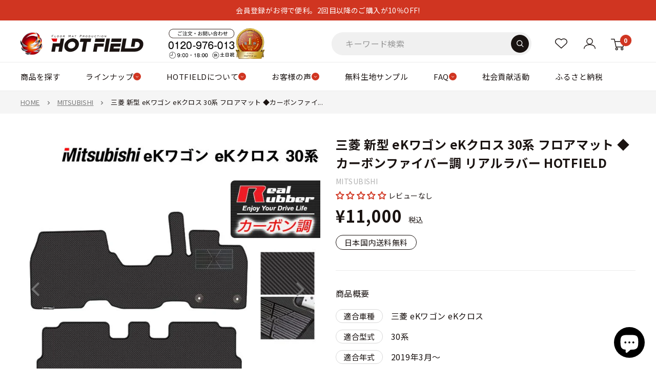

--- FILE ---
content_type: text/html; charset=utf-8
request_url: https://www.hot-field.jp/products/mt-ek-30-r
body_size: 96971
content:
<!doctype html>

<html class="no-js" lang="ja">
  <head>
    
    
    <meta charset="utf-8">
    
    <meta
      name="viewport"
      content="width=device-width, initial-scale=1.0, height=device-height, maximum-scale=3, user-scalable=yes"
    >

    <meta name="theme-color" content="#d03521">

    <title>
      三菱 新型 eKワゴン eKクロス 30系 フロアマット ◆カーボンファイバー調 リアルラバー HOTFIELD - フロアマット専門店HOTFIELD 公式サイト
    </title><meta name="description" content="納期遅延のお知らせ 装着写真 構成図 素材について"><link rel="canonical" href="https://www.hot-field.jp/products/mt-ek-30-r"><link rel="shortcut icon" href="//www.hot-field.jp/cdn/shop/files/hotfield_logo_96x96.gif?v=1618879821" type="image/png"><!-- yahoo -->
    <script async src="https://s.yimg.jp/images/listing/tool/cv/ytag.js"></script>
    <script>
      window.yjDataLayer = window.yjDataLayer || [];
      function ytag() {
        yjDataLayer.push(arguments);
      }
      ytag({ type: 'ycl_cookie' });
    </script>

    <!-- Google Tag Manager -->
    <script>
      (function (w, d, s, l, i) {
        w[l] = w[l] || [];
        w[l].push({ 'gtm.start': new Date().getTime(), event: 'gtm.js' });
        var f = d.getElementsByTagName(s)[0],
          j = d.createElement(s),
          dl = l != 'dataLayer' ? '&l=' + l : '';
        j.async = true;
        j.src = 'https://www.googletagmanager.com/gtm.js?id=' + i + dl;
        f.parentNode.insertBefore(j, f);
      })(window, document, 'script', 'dataLayer', 'GTM-PBPJF8X');
    </script>
    <!-- End Google Tag Manager -->

    <script src="//www.hot-field.jp/cdn/shop/t/37/assets/lazysizes.min.js?v=8147953233334221341761561491" async="async"></script><link rel="preload" as="style" href="//www.hot-field.jp/cdn/shop/t/37/assets/theme.css?v=141726764629577684421761561491">
    <link rel="preload" as="script" href="//www.hot-field.jp/cdn/shop/t/37/assets/theme.js?v=100826050309035837771761561491">
    <link rel="preconnect" href="https://cdn.shopify.com">
    <link rel="preconnect" href="https://fonts.shopifycdn.com">
    <link rel="dns-prefetch" href="https://productreviews.shopifycdn.com">
    <link rel="dns-prefetch" href="https://ajax.googleapis.com">
    <link rel="dns-prefetch" href="https://maps.googleapis.com">
    <link rel="dns-prefetch" href="https://maps.gstatic.com">
    
    <link
      href="https://fonts.googleapis.com/css2?family=Noto+Sans+JP:wght@100;300;400;500;700;900&family=Noto+Serif+JP:wght@200;300;400;500;600;700;900&display=swap"
      rel="stylesheet"
      media="print"
      onload="this.media='all'"
    >
    <noscript>
      <link
        href="https://fonts.googleapis.com/css2?family=Noto+Sans+JP:wght@100;300;400;500;700;900&family=Noto+Serif+JP:wght@200;300;400;500;600;700;900&display=swap"
        rel="stylesheet"
      >
    </noscript>
    <link rel="stylesheet" href="//www.hot-field.jp/cdn/shop/t/37/assets/custom-old-site.css?v=28459311085857803321764556795" media="print" onload="this.media='all'">
    <noscript><link href="//www.hot-field.jp/cdn/shop/t/37/assets/custom-old-site.css?v=28459311085857803321764556795" rel="stylesheet" type="text/css" media="all" /></noscript>
    <link rel="stylesheet" href="//www.hot-field.jp/cdn/shop/t/37/assets/custom-series-style.css?v=112274205876634829211768898517" media="print" onload="this.media='all'">
    <noscript><link href="//www.hot-field.jp/cdn/shop/t/37/assets/custom-series-style.css?v=112274205876634829211768898517" rel="stylesheet" type="text/css" media="all" /></noscript>
    
    
    
    <meta property="og:type" content="product">
  <meta property="og:title" content="三菱 新型 eKワゴン eKクロス 30系 フロアマット ◆カーボンファイバー調 リアルラバー HOTFIELD"><meta property="og:image" content="http://www.hot-field.jp/cdn/shop/files/ekwagon-30-floor-r_d5c29d05-34e5-4fac-957b-969e3fc74cb8.jpg?v=1743639916">
    <meta property="og:image:secure_url" content="https://www.hot-field.jp/cdn/shop/files/ekwagon-30-floor-r_d5c29d05-34e5-4fac-957b-969e3fc74cb8.jpg?v=1743639916">
    <meta property="og:image:width" content="700">
    <meta property="og:image:height" content="700"><meta property="product:price:amount" content="11,000">
  <meta property="product:price:currency" content="JPY"><meta property="og:description" content="納期遅延のお知らせ 装着写真 構成図 素材について"><meta property="og:url" content="https://www.hot-field.jp/products/mt-ek-30-r">
<meta property="og:site_name" content="フロアマット専門店HOTFIELD 公式サイト"><meta name="twitter:card" content="summary"><meta name="twitter:title" content="三菱 新型 eKワゴン eKクロス 30系 フロアマット ◆カーボンファイバー調 リアルラバー HOTFIELD">
  <meta name="twitter:description" content="納期遅延のお知らせ
装着写真

構成図

素材について

 





">
  <meta name="twitter:image" content="https://www.hot-field.jp/cdn/shop/files/ekwagon-30-floor-r_d5c29d05-34e5-4fac-957b-969e3fc74cb8_600x600_crop_center.jpg?v=1743639916">
    <style>

  
  
  
  


  
  
  

  :root {
    --default-text-font-size : 15px;
    --base-text-font-size    : 16px;
    
    --heading-font-family    : "Jost", "Noto Sans JP", "Hiragino Kaku Gothic ProN", "Hiragino Sans", Meiryo, sans-serif;
    --heading-font-weight    : 400;
    --heading-font-style     : normal;
    
    --text-font-family    : "Jost", "Noto Sans JP", "Hiragino Kaku Gothic ProN", "Hiragino Sans", Meiryo, sans-serif;
    --text-font-weight       : 400;
    --text-font-style        : normal;
    --text-font-bolder-weight: bolder;
    --text-link-decoration   : underline;

    --text-color               : #1a1311;
    --text-color-rgb           : 26, 19, 17;
    --heading-color            : #1a1311;
    --border-color             : #ebebeb;
    --border-color-rgb         : 235, 235, 235;
    --form-border-color        : #dedede;
    --accent-color             : #d03521;
    --accent-color-rgb         : 208, 53, 33;
    --link-color               : #d03521;
    --link-color-hover         : #8e2417;
    --background               : #ffffff;
    --secondary-background     : #ffffff;
    --secondary-background-rgb : 255, 255, 255;
    --accent-background        : rgba(208, 53, 33, 0.08);

    --input-background: #ffffff;

    --error-color       : #ff0000;
    --error-background  : rgba(255, 0, 0, 0.07);
    --success-color     : #00aa00;
    --success-background: rgba(0, 170, 0, 0.11);

    --primary-button-background      : #d03521;
    --primary-button-background-rgb  : 208, 53, 33;
    --primary-button-text-color      : #ffffff;
    --secondary-button-background    : #1a1311;
    --secondary-button-background-rgb: 26, 19, 17;
    --secondary-button-text-color    : #ffffff;

    --header-background      : #ffffff;
    --header-text-color      : #1a1311;
    --header-light-text-color: #1a1311;
    --header-border-color    : rgba(26, 19, 17, 0.3);
    --header-accent-color    : #d03521;

    --footer-background-color:    #2b2b2b;
    --footer-heading-text-color:  #ffffff;
    --footer-body-text-color:     #ffffff;
    --footer-body-text-color-rgb: 255, 255, 255;
    --footer-accent-color:        #d03521;
    --footer-accent-color-rgb:    208, 53, 33;
    --footer-border:              none;
    
    --flickity-arrow-color: #b8b8b8;--product-on-sale-accent           : #d03521;
    --product-on-sale-accent-rgb       : 208, 53, 33;
    --product-on-sale-color            : #ffffff;
    --product-in-stock-color           : #008a00;
    --product-low-stock-color          : #d03521;
    --product-sold-out-color           : #8a9297;
    --product-custom-label-1-background: #008a00;
    --product-custom-label-1-color     : #ffffff;
    --product-custom-label-2-background: #00a500;
    --product-custom-label-2-color     : #ffffff;
    --product-review-star-color        : #d03521;

    /* --mobile-container-gutter : 20px; */
    --mobile-container-gutter : 18px;
    --desktop-container-gutter: 40px;

    /* Shopify related variables */
    --payment-terms-background-color: #ffffff;
  }
</style>

<script>
  // IE11 does not have support for CSS variables, so we have to polyfill them
  if (!(((window || {}).CSS || {}).supports && window.CSS.supports('(--a: 0)'))) {
    const script = document.createElement('script');
    script.type = 'text/javascript';
    script.src = 'https://cdn.jsdelivr.net/npm/css-vars-ponyfill@2';
    script.onload = function() {
      cssVars({});
    };

    document.getElementsByTagName('head')[0].appendChild(script);
  }
</script>

    
    <script>window.performance && window.performance.mark && window.performance.mark('shopify.content_for_header.start');</script><meta name="google-site-verification" content="GAd4-kH17XwG8XsH5Z3FgyHoKQ3DJzzlaehIoarHZOA">
<meta id="shopify-digital-wallet" name="shopify-digital-wallet" content="/28109013052/digital_wallets/dialog">
<meta name="shopify-checkout-api-token" content="bea31dfcd91d245f64bf77d8a1305c86">
<meta id="in-context-paypal-metadata" data-shop-id="28109013052" data-venmo-supported="false" data-environment="production" data-locale="ja_JP" data-paypal-v4="true" data-currency="JPY">
<link rel="alternate" type="application/json+oembed" href="https://www.hot-field.jp/products/mt-ek-30-r.oembed">
<script async="async" src="/checkouts/internal/preloads.js?locale=ja-JP"></script>
<script id="shopify-features" type="application/json">{"accessToken":"bea31dfcd91d245f64bf77d8a1305c86","betas":["rich-media-storefront-analytics"],"domain":"www.hot-field.jp","predictiveSearch":false,"shopId":28109013052,"locale":"ja"}</script>
<script>var Shopify = Shopify || {};
Shopify.shop = "hotfieldglobal.myshopify.com";
Shopify.locale = "ja";
Shopify.currency = {"active":"JPY","rate":"1.0"};
Shopify.country = "JP";
Shopify.theme = {"name":"ByR6B_custom_v1.4 Hulkapps 27-10-2025","id":181703606568,"schema_name":"Warehouse","schema_version":"5.1.0","theme_store_id":871,"role":"main"};
Shopify.theme.handle = "null";
Shopify.theme.style = {"id":null,"handle":null};
Shopify.cdnHost = "www.hot-field.jp/cdn";
Shopify.routes = Shopify.routes || {};
Shopify.routes.root = "/";</script>
<script type="module">!function(o){(o.Shopify=o.Shopify||{}).modules=!0}(window);</script>
<script>!function(o){function n(){var o=[];function n(){o.push(Array.prototype.slice.apply(arguments))}return n.q=o,n}var t=o.Shopify=o.Shopify||{};t.loadFeatures=n(),t.autoloadFeatures=n()}(window);</script>
<script id="shop-js-analytics" type="application/json">{"pageType":"product"}</script>
<script defer="defer" async type="module" src="//www.hot-field.jp/cdn/shopifycloud/shop-js/modules/v2/client.init-shop-cart-sync_CZKilf07.ja.esm.js"></script>
<script defer="defer" async type="module" src="//www.hot-field.jp/cdn/shopifycloud/shop-js/modules/v2/chunk.common_rlhnONO2.esm.js"></script>
<script type="module">
  await import("//www.hot-field.jp/cdn/shopifycloud/shop-js/modules/v2/client.init-shop-cart-sync_CZKilf07.ja.esm.js");
await import("//www.hot-field.jp/cdn/shopifycloud/shop-js/modules/v2/chunk.common_rlhnONO2.esm.js");

  window.Shopify.SignInWithShop?.initShopCartSync?.({"fedCMEnabled":true,"windoidEnabled":true});

</script>
<script>(function() {
  var isLoaded = false;
  function asyncLoad() {
    if (isLoaded) return;
    isLoaded = true;
    var urls = ["https:\/\/documents-app.mixlogue.jp\/scripts\/ue87f9sf8e7rd.min.js?shop=hotfieldglobal.myshopify.com","https:\/\/cdn.nfcube.com\/instafeed-6f97c26802b7c1267935a64c93f14cdd.js?shop=hotfieldglobal.myshopify.com","https:\/\/cdn.slpht.com\/widget\/shopify-embed.js?shop=hotfieldglobal.myshopify.com"];
    for (var i = 0; i < urls.length; i++) {
      var s = document.createElement('script');
      s.type = 'text/javascript';
      s.async = true;
      s.src = urls[i];
      var x = document.getElementsByTagName('script')[0];
      x.parentNode.insertBefore(s, x);
    }
  };
  if(window.attachEvent) {
    window.attachEvent('onload', asyncLoad);
  } else {
    window.addEventListener('load', asyncLoad, false);
  }
})();</script>
<script id="__st">var __st={"a":28109013052,"offset":32400,"reqid":"3eb4c04b-cbb3-4efa-91cc-b09b9da6051e-1768981987","pageurl":"www.hot-field.jp\/products\/mt-ek-30-r","u":"1e8044d83474","p":"product","rtyp":"product","rid":4479492882492};</script>
<script>window.ShopifyPaypalV4VisibilityTracking = true;</script>
<script id="captcha-bootstrap">!function(){'use strict';const t='contact',e='account',n='new_comment',o=[[t,t],['blogs',n],['comments',n],[t,'customer']],c=[[e,'customer_login'],[e,'guest_login'],[e,'recover_customer_password'],[e,'create_customer']],r=t=>t.map((([t,e])=>`form[action*='/${t}']:not([data-nocaptcha='true']) input[name='form_type'][value='${e}']`)).join(','),a=t=>()=>t?[...document.querySelectorAll(t)].map((t=>t.form)):[];function s(){const t=[...o],e=r(t);return a(e)}const i='password',u='form_key',d=['recaptcha-v3-token','g-recaptcha-response','h-captcha-response',i],f=()=>{try{return window.sessionStorage}catch{return}},m='__shopify_v',_=t=>t.elements[u];function p(t,e,n=!1){try{const o=window.sessionStorage,c=JSON.parse(o.getItem(e)),{data:r}=function(t){const{data:e,action:n}=t;return t[m]||n?{data:e,action:n}:{data:t,action:n}}(c);for(const[e,n]of Object.entries(r))t.elements[e]&&(t.elements[e].value=n);n&&o.removeItem(e)}catch(o){console.error('form repopulation failed',{error:o})}}const l='form_type',E='cptcha';function T(t){t.dataset[E]=!0}const w=window,h=w.document,L='Shopify',v='ce_forms',y='captcha';let A=!1;((t,e)=>{const n=(g='f06e6c50-85a8-45c8-87d0-21a2b65856fe',I='https://cdn.shopify.com/shopifycloud/storefront-forms-hcaptcha/ce_storefront_forms_captcha_hcaptcha.v1.5.2.iife.js',D={infoText:'hCaptchaによる保護',privacyText:'プライバシー',termsText:'利用規約'},(t,e,n)=>{const o=w[L][v],c=o.bindForm;if(c)return c(t,g,e,D).then(n);var r;o.q.push([[t,g,e,D],n]),r=I,A||(h.body.append(Object.assign(h.createElement('script'),{id:'captcha-provider',async:!0,src:r})),A=!0)});var g,I,D;w[L]=w[L]||{},w[L][v]=w[L][v]||{},w[L][v].q=[],w[L][y]=w[L][y]||{},w[L][y].protect=function(t,e){n(t,void 0,e),T(t)},Object.freeze(w[L][y]),function(t,e,n,w,h,L){const[v,y,A,g]=function(t,e,n){const i=e?o:[],u=t?c:[],d=[...i,...u],f=r(d),m=r(i),_=r(d.filter((([t,e])=>n.includes(e))));return[a(f),a(m),a(_),s()]}(w,h,L),I=t=>{const e=t.target;return e instanceof HTMLFormElement?e:e&&e.form},D=t=>v().includes(t);t.addEventListener('submit',(t=>{const e=I(t);if(!e)return;const n=D(e)&&!e.dataset.hcaptchaBound&&!e.dataset.recaptchaBound,o=_(e),c=g().includes(e)&&(!o||!o.value);(n||c)&&t.preventDefault(),c&&!n&&(function(t){try{if(!f())return;!function(t){const e=f();if(!e)return;const n=_(t);if(!n)return;const o=n.value;o&&e.removeItem(o)}(t);const e=Array.from(Array(32),(()=>Math.random().toString(36)[2])).join('');!function(t,e){_(t)||t.append(Object.assign(document.createElement('input'),{type:'hidden',name:u})),t.elements[u].value=e}(t,e),function(t,e){const n=f();if(!n)return;const o=[...t.querySelectorAll(`input[type='${i}']`)].map((({name:t})=>t)),c=[...d,...o],r={};for(const[a,s]of new FormData(t).entries())c.includes(a)||(r[a]=s);n.setItem(e,JSON.stringify({[m]:1,action:t.action,data:r}))}(t,e)}catch(e){console.error('failed to persist form',e)}}(e),e.submit())}));const S=(t,e)=>{t&&!t.dataset[E]&&(n(t,e.some((e=>e===t))),T(t))};for(const o of['focusin','change'])t.addEventListener(o,(t=>{const e=I(t);D(e)&&S(e,y())}));const B=e.get('form_key'),M=e.get(l),P=B&&M;t.addEventListener('DOMContentLoaded',(()=>{const t=y();if(P)for(const e of t)e.elements[l].value===M&&p(e,B);[...new Set([...A(),...v().filter((t=>'true'===t.dataset.shopifyCaptcha))])].forEach((e=>S(e,t)))}))}(h,new URLSearchParams(w.location.search),n,t,e,['guest_login'])})(!0,!0)}();</script>
<script integrity="sha256-4kQ18oKyAcykRKYeNunJcIwy7WH5gtpwJnB7kiuLZ1E=" data-source-attribution="shopify.loadfeatures" defer="defer" src="//www.hot-field.jp/cdn/shopifycloud/storefront/assets/storefront/load_feature-a0a9edcb.js" crossorigin="anonymous"></script>
<script data-source-attribution="shopify.dynamic_checkout.dynamic.init">var Shopify=Shopify||{};Shopify.PaymentButton=Shopify.PaymentButton||{isStorefrontPortableWallets:!0,init:function(){window.Shopify.PaymentButton.init=function(){};var t=document.createElement("script");t.src="https://www.hot-field.jp/cdn/shopifycloud/portable-wallets/latest/portable-wallets.ja.js",t.type="module",document.head.appendChild(t)}};
</script>
<script data-source-attribution="shopify.dynamic_checkout.buyer_consent">
  function portableWalletsHideBuyerConsent(e){var t=document.getElementById("shopify-buyer-consent"),n=document.getElementById("shopify-subscription-policy-button");t&&n&&(t.classList.add("hidden"),t.setAttribute("aria-hidden","true"),n.removeEventListener("click",e))}function portableWalletsShowBuyerConsent(e){var t=document.getElementById("shopify-buyer-consent"),n=document.getElementById("shopify-subscription-policy-button");t&&n&&(t.classList.remove("hidden"),t.removeAttribute("aria-hidden"),n.addEventListener("click",e))}window.Shopify?.PaymentButton&&(window.Shopify.PaymentButton.hideBuyerConsent=portableWalletsHideBuyerConsent,window.Shopify.PaymentButton.showBuyerConsent=portableWalletsShowBuyerConsent);
</script>
<script data-source-attribution="shopify.dynamic_checkout.cart.bootstrap">document.addEventListener("DOMContentLoaded",(function(){function t(){return document.querySelector("shopify-accelerated-checkout-cart, shopify-accelerated-checkout")}if(t())Shopify.PaymentButton.init();else{new MutationObserver((function(e,n){t()&&(Shopify.PaymentButton.init(),n.disconnect())})).observe(document.body,{childList:!0,subtree:!0})}}));
</script>
<link id="shopify-accelerated-checkout-styles" rel="stylesheet" media="screen" href="https://www.hot-field.jp/cdn/shopifycloud/portable-wallets/latest/accelerated-checkout-backwards-compat.css" crossorigin="anonymous">
<style id="shopify-accelerated-checkout-cart">
        #shopify-buyer-consent {
  margin-top: 1em;
  display: inline-block;
  width: 100%;
}

#shopify-buyer-consent.hidden {
  display: none;
}

#shopify-subscription-policy-button {
  background: none;
  border: none;
  padding: 0;
  text-decoration: underline;
  font-size: inherit;
  cursor: pointer;
}

#shopify-subscription-policy-button::before {
  box-shadow: none;
}

      </style>

<script>window.performance && window.performance.mark && window.performance.mark('shopify.content_for_header.end');</script>
    

    <link rel="stylesheet" href="//www.hot-field.jp/cdn/shop/t/37/assets/theme.css?v=141726764629577684421761561491">
    

<link rel="stylesheet" href="//www.hot-field.jp/cdn/shop/t/37/assets/custom.css?v=14349631265890623711768959885">

    
  <script type="application/ld+json">
  {
    "@context": "https://schema.org",
    "@type": "Product",
    "productID": 4479492882492,
    "offers": [{
          "@type": "Offer",
          "name": "Default Title",
          "availability":"https://schema.org/InStock",
          "price": 11000.0,
          "priceCurrency": "JPY",
          "priceValidUntil": "2026-01-31","sku": "mt-ek-30-r",
          "url": "/products/mt-ek-30-r?variant=31894361276476"
        }
],"brand": {
      "@type": "Brand",
      "name": "MITSUBISHI"
    },
    "name": "三菱 新型 eKワゴン eKクロス 30系 フロアマット ◆カーボンファイバー調 リアルラバー HOTFIELD",
    "description": "納期遅延のお知らせ\n装着写真\n\n構成図\n\n素材について\n\n \n\n\n\n\n\n",
    "category": "フロアマット",
    "url": "/products/mt-ek-30-r",
    "sku": "mt-ek-30-r",
    "image": {
      "@type": "ImageObject",
      "url": "https://www.hot-field.jp/cdn/shop/files/ekwagon-30-floor-r_d5c29d05-34e5-4fac-957b-969e3fc74cb8.jpg?v=1743639916&width=1024",
      "image": "https://www.hot-field.jp/cdn/shop/files/ekwagon-30-floor-r_d5c29d05-34e5-4fac-957b-969e3fc74cb8.jpg?v=1743639916&width=1024",
      "name": "",
      "width": "1024",
      "height": "1024"
    }
  }
  </script>



  <script type="application/ld+json">
  {
    "@context": "https://schema.org",
    "@type": "BreadcrumbList",
  "itemListElement": [{
      "@type": "ListItem",
      "position": 1,
      "name": "HOME",
      "item": "https://www.hot-field.jp"
    },{
          "@type": "ListItem",
          "position": 2,
          "name": "三菱 新型 eKワゴン eKクロス 30系 フロアマット ◆カーボンファイバー調 リアルラバー HOTFIELD",
          "item": "https://www.hot-field.jp/products/mt-ek-30-r"
        }]
  }
  </script>



    <script>
      // This allows to expose several variables to the global scope, to be used in scripts
      window.theme = {
        pageType: "product",
        cartCount: 0,
        moneyFormat: "¥{{amount_no_decimals}}",
        moneyWithCurrencyFormat: "¥{{amount_no_decimals}} JPY",
        currencyCodeEnabled: false,
        showDiscount: true,
        discountMode: "saving",
        cartType: "page"
      };

      window.routes = {
        rootUrl: "\/",
        rootUrlWithoutSlash: '',
        cartUrl: "\/cart",
        cartAddUrl: "\/cart\/add",
        cartChangeUrl: "\/cart\/change",
        searchUrl: "\/search",
        productRecommendationsUrl: "\/recommendations\/products"
      };

      window.languages = {
        productRegularPrice: "通常価格",
        productSalePrice: "販売価格",
        collectionOnSaleLabel: "{{savings}} OFF",
        productFormUnavailable: "他の組み合わせを選んでください",
        productFormAddToCart: "カートに入れる",
        productFormPreOrder: "予約注文",
        productFormSoldOut: "売り切れ",
        productAdded: "カートに追加されました",
        productAddedShort: "追加されました",
        shippingEstimatorNoResults: "住所への配送が見つかりませんでした。",
        shippingEstimatorOneResult: "住所には1つの配送料金があります：",
        shippingEstimatorMultipleResults: "住所には{{count}}の送料があります：",
        shippingEstimatorErrors: "いくつかのエラーがあります："
      };

      document.documentElement.className = document.documentElement.className.replace('no-js', 'js');
    </script><script src="//www.hot-field.jp/cdn/shop/t/37/assets/theme.js?v=100826050309035837771761561491" defer></script>
    <script src="//www.hot-field.jp/cdn/shop/t/37/assets/custom.js?v=102476495355921946141761561491" defer></script><script>
        (function () {
          window.onpageshow = function () {
            // We force re-freshing the cart content onpageshow, as most browsers will serve a cache copy when hitting the
            // back button, which cause staled data
            document.documentElement.dispatchEvent(
              new CustomEvent('cart:refresh', {
                bubbles: true,
                detail: { scrollToTop: false },
              })
            );
          };
        })();
      </script><script>window.is_hulkpo_installed=true</script>
  <!-- BEGIN app block: shopify://apps/powerful-form-builder/blocks/app-embed/e4bcb1eb-35b2-42e6-bc37-bfe0e1542c9d --><script type="text/javascript" hs-ignore data-cookieconsent="ignore">
  var Globo = Globo || {};
  var globoFormbuilderRecaptchaInit = function(){};
  var globoFormbuilderHcaptchaInit = function(){};
  window.Globo.FormBuilder = window.Globo.FormBuilder || {};
  window.Globo.FormBuilder.shop = {"configuration":{"money_format":"¥{{amount_no_decimals}}"},"pricing":{"features":{"bulkOrderForm":true,"cartForm":true,"fileUpload":30,"removeCopyright":true,"restrictedEmailDomains":false,"metrics":true}},"settings":{"copyright":"Powered by <a href=\"https://globosoftware.net\" target=\"_blank\">Globo</a> <a href=\"https://apps.shopify.com/form-builder-contact-form\" target=\"_blank\">Contact Form</a>","hideWaterMark":false,"reCaptcha":{"recaptchaType":"v2","siteKey":false,"languageCode":"en"},"hCaptcha":{"siteKey":false},"scrollTop":false,"customCssCode":"","customCssEnabled":false,"additionalColumns":[]},"encryption_form_id":1,"url":"https://app.powerfulform.com/","CDN_URL":"https://dxo9oalx9qc1s.cloudfront.net","app_id":"1783207"};

  if(window.Globo.FormBuilder.shop.settings.customCssEnabled && window.Globo.FormBuilder.shop.settings.customCssCode){
    const customStyle = document.createElement('style');
    customStyle.type = 'text/css';
    customStyle.innerHTML = window.Globo.FormBuilder.shop.settings.customCssCode;
    document.head.appendChild(customStyle);
  }

  window.Globo.FormBuilder.forms = [];
    
      
      
      
      window.Globo.FormBuilder.forms[39849] = {"39849":{"elements":[{"id":"group-1","type":"group","label":"Page 1","description":"","elements":[{"id":"radio-1","type":"radio","label":{"ja":"お問い合わせの種類","en":"Radio","zh-CN":"Radio","zh-TW":"Radio"},"options":[{"label":{"ja":"商品について","en":"Option 1","zh-CN":"Option 1","zh-TW":"Option 1"},"value":"商品について"},{"label":{"ja":"注文・納期について","en":"Option 2","zh-CN":"Option 2","zh-TW":"Option 2"},"value":"注文・納期について"},{"label":{"ja":"サイト・サービスについて","en":"Option 3","zh-CN":"Option 3","zh-TW":"Option 3"},"value":"サイト・サービスについて"},{"label":{"ja":"登録メールアドレスの変更依頼","en":"Option 4","zh-CN":"Option 4","zh-TW":"Option 4"},"value":"登録メールアドレスの変更依頼"},{"label":{"ja":"その他のお問い合わせ","en":"Option 5","zh-CN":"Option 5","zh-TW":"Option 5"},"value":"その他のお問い合わせ"}],"description":"","otherOptionLabel":"Other","otherOptionPlaceholder":"Enter other option","hideLabel":false,"keepPositionLabel":false,"inlineOption":50,"columnWidth":100,"displayDisjunctive":false,"required":true},{"id":"text","type":"text","label":{"ja":"姓","en":"Your Name","zh-CN":"Your Name","zh-TW":"Your Name"},"placeholder":{"ja":"姓を入力してください","en":"Your Name","zh-CN":"Your Name","zh-TW":"Your Name"},"description":null,"hideLabel":false,"required":true,"columnWidth":50,"conditionalField":false},{"id":"text-1","type":"text","label":{"ja":"名","en":"Your Name","zh-CN":"Your Name","zh-TW":"Your Name"},"placeholder":{"ja":"名を入力してください","en":"Your Name","zh-CN":"Your Name","zh-TW":"Your Name"},"description":null,"hideLabel":false,"required":true,"columnWidth":50,"conditionalField":false},{"id":"text-2","type":"text","label":{"ja":"フリガナ（姓）","en":"Your Name","zh-CN":"Your Name","zh-TW":"Your Name"},"placeholder":{"ja":"フリガナ（姓）を入力してください","en":"Your Name","zh-CN":"Your Name","zh-TW":"Your Name"},"description":null,"hideLabel":false,"required":true,"columnWidth":50,"conditionalField":false},{"id":"text-3","type":"text","label":{"ja":"フリガナ（名）","en":"Your Name","zh-CN":"Your Name","zh-TW":"Your Name"},"placeholder":{"ja":"フリガナ（名）を入力してください","en":"Your Name","zh-CN":"Your Name","zh-TW":"Your Name"},"description":null,"hideLabel":false,"required":true,"columnWidth":50,"conditionalField":false},{"id":"email","type":"email","label":{"ja":"メールアドレス","en":"Email","zh-CN":"Email","zh-TW":"Email"},"placeholder":{"ja":"メールアドレスを入力してください","en":"Email","zh-CN":"Email","zh-TW":"Email"},"description":null,"hideLabel":false,"required":true,"columnWidth":100,"conditionalField":false},{"id":"phone-1","type":"phone","label":{"ja":"電話番号","en":"Phone","zh-CN":"Phone","zh-TW":"Phone"},"placeholder":{"ja":"電話番号を入力してください","en":"","zh-CN":"","zh-TW":""},"description":"","validatePhone":false,"onlyShowFlag":false,"defaultCountryCode":"us","limitCharacters":false,"characters":100,"hideLabel":false,"keepPositionLabel":false,"columnWidth":100,"displayType":"show","displayDisjunctive":false,"conditionalField":false,"required":true},{"id":"textarea","type":"textarea","label":{"ja":"お問い合わせ内容","en":"Message","zh-CN":"Message","zh-TW":"Message"},"placeholder":{"ja":"お問い合わせ内容を入力してください","en":"Message","zh-CN":"Message","zh-TW":"Message"},"description":null,"hideLabel":false,"required":true,"columnWidth":100,"conditionalField":false},{"id":"file2-1","type":"file2","label":{"ja":"ファイル添付","en":"Attachments","zh-CN":"Attachments","zh-TW":"Attachments"},"button-text":{"ja":"ファイルを選択","en":"Browse file","zh-CN":"Browse file","zh-TW":"Browse file"},"placeholder":{"ja":"ファイルを選択するか、ここにドラッグしてください","en":"Choose file or drag here","zh-CN":"Choose file or drag here","zh-TW":"Choose file or drag here"},"hint":{"ja":"対応フォーマット: JPG, JPEG, PNG, GIF, SVG.mov,mp4","en":"Supported format: JPG, JPEG, PNG, GIF, SVG.","zh-CN":"Supported format: JPG, JPEG, PNG, GIF, SVG.","zh-TW":"Supported format: JPG, JPEG, PNG, GIF, SVG."},"allowed-multiple":true,"allowed-extensions":["jpg","jpeg","png","gif","svg","mov","mp4"],"description":{"ja":"合計30MBまで","en":"","zh-CN":"","zh-TW":""},"hideLabel":false,"keepPositionLabel":false,"columnWidth":100,"displayType":"show","displayDisjunctive":false,"conditionalField":false}]}],"errorMessage":{"required":{"ja":"入力必須です","en":"Please fill in field","zh-CN":"Please fill in field","zh-TW":"Please fill in field"},"minSelections":{"ja":"最低 {{ min_selections }} オプションを選択してください。","en":"Please choose at least {{ min_selections }} options","zh-CN":"Please choose at least {{ min_selections }} options","zh-TW":"Please choose at least {{ min_selections }} options"},"maxSelections":{"ja":"最大 {{ max_selections }} のオプションを選択してください。","en":"Please choose at maximum of {{ max_selections }} options","zh-CN":"Please choose at maximum of {{ max_selections }} options","zh-TW":"Please choose at maximum of {{ max_selections }} options"},"exactlySelections":{"ja":"正確に {{ exact_selections }} オプションを選択してください。","en":"Please choose exactly {{ exact_selections }} options","zh-CN":"Please choose exactly {{ exact_selections }} options","zh-TW":"Please choose exactly {{ exact_selections }} options"},"invalid":{"ja":"無効","en":"Invalid","zh-CN":"Invalid","zh-TW":"Invalid"},"invalidName":{"ja":"無効な名前","en":"Invalid name","zh-CN":"Invalid name","zh-TW":"Invalid name"},"invalidEmail":{"ja":"無効なメールアドレス","en":"Invalid email","zh-CN":"Invalid email","zh-TW":"Invalid email"},"invalidURL":{"ja":"無効なURL","en":"Invalid url","zh-CN":"Invalid url","zh-TW":"Invalid url"},"invalidPhone":{"ja":"無効な電話番号","en":"Invalid phone","zh-CN":"Invalid phone","zh-TW":"Invalid phone"},"invalidNumber":{"ja":"無効な番号","en":"Invalid number","zh-CN":"Invalid number","zh-TW":"Invalid number"},"invalidPassword":{"ja":"無効なパスワード","en":"Invalid password","zh-CN":"Invalid password","zh-TW":"Invalid password"},"confirmPasswordNotMatch":{"ja":"パスワードが一致しません","en":"Confirmed password doesn't match","zh-CN":"Confirmed password doesn't match","zh-TW":"Confirmed password doesn't match"},"customerAlreadyExists":{"ja":"Customer already exists","en":"Customer already exists","zh-CN":"Customer already exists","zh-TW":"Customer already exists"},"fileSizeLimit":{"ja":"ファイルサイズの制限","en":"File size limit","zh-CN":"File size limit","zh-TW":"File size limit"},"fileNotAllowed":{"ja":"ファイルが許可されていません","en":"File not allowed","zh-CN":"File not allowed","zh-TW":"File not allowed"},"requiredCaptcha":{"ja":"必須キャプチャ","en":"Required captcha","zh-CN":"Required captcha","zh-TW":"Required captcha"},"requiredProducts":{"ja":"商品を選択してください","en":"Please select product","zh-CN":"Please select product","zh-TW":"Please select product"},"limitQuantity":{"ja":"残り在庫数を超えました","en":"The number of products left in stock has been exceeded","zh-CN":"The number of products left in stock has been exceeded","zh-TW":"The number of products left in stock has been exceeded"},"shopifyInvalidPhone":{"ja":"phone - この配信方法を使用するために有効な電話番号を入力します。","en":"phone - Enter a valid phone number to use this delivery method","zh-CN":"phone - Enter a valid phone number to use this delivery method","zh-TW":"phone - Enter a valid phone number to use this delivery method"},"shopifyPhoneHasAlready":{"ja":"phone - 電話はすでに使われています","en":"phone - Phone has already been taken","zh-CN":"phone - Phone has already been taken","zh-TW":"phone - Phone has already been taken"},"shopifyInvalidProvice":{"ja":"addresses.province - は無効です","en":"addresses.province - is not valid","zh-CN":"addresses.province - is not valid","zh-TW":"addresses.province - is not valid"},"otherError":{"ja":"何か問題が発生しました。","en":"Something went wrong, please try again","zh-CN":"Something went wrong, please try again","zh-TW":"Something went wrong, please try again"}},"appearance":{"layout":"default","width":650,"style":"classic","mainColor":"rgba(208,53,33,1)","floatingIcon":"\u003csvg aria-hidden=\"true\" focusable=\"false\" data-prefix=\"far\" data-icon=\"envelope\" class=\"svg-inline--fa fa-envelope fa-w-16\" role=\"img\" xmlns=\"http:\/\/www.w3.org\/2000\/svg\" viewBox=\"0 0 512 512\"\u003e\u003cpath fill=\"currentColor\" d=\"M464 64H48C21.49 64 0 85.49 0 112v288c0 26.51 21.49 48 48 48h416c26.51 0 48-21.49 48-48V112c0-26.51-21.49-48-48-48zm0 48v40.805c-22.422 18.259-58.168 46.651-134.587 106.49-16.841 13.247-50.201 45.072-73.413 44.701-23.208.375-56.579-31.459-73.413-44.701C106.18 199.465 70.425 171.067 48 152.805V112h416zM48 400V214.398c22.914 18.251 55.409 43.862 104.938 82.646 21.857 17.205 60.134 55.186 103.062 54.955 42.717.231 80.509-37.199 103.053-54.947 49.528-38.783 82.032-64.401 104.947-82.653V400H48z\"\u003e\u003c\/path\u003e\u003c\/svg\u003e","floatingText":null,"displayOnAllPage":false,"formType":"normalForm","background":"color","backgroundColor":"#fff","descriptionColor":"#6c757d","headingColor":"rgba(26,19,17,1)","labelColor":"rgba(26,19,17,1)","optionColor":"rgba(26,19,17,1)","paragraphBackground":"#fff","paragraphColor":"rgba(26,19,17,1)","popup_trigger":{"after_scrolling":false,"after_timer":false,"on_exit_intent":false},"colorScheme":{"solidButton":{"red":208,"green":53,"blue":33},"solidButtonLabel":{"red":255,"green":255,"blue":255},"text":{"red":26,"green":19,"blue":17},"outlineButton":{"red":208,"green":53,"blue":33},"background":{"red":255,"green":255,"blue":255}},"imageLayout":"none","fontSize":"medium"},"afterSubmit":{"action":"clearForm","title":{"ja":"お問い合わせいただきありがとうございます。","en":"Thanks for getting in touch!","zh-CN":"Thanks for getting in touch!","zh-TW":"Thanks for getting in touch!"},"message":{"ja":"\u003cp\u003e担当者よりご連絡させていただきますので、今しばらくお待ちくださいますようお願い申し上げます。\u003c\/p\u003e","en":"\u003cp\u003eWe appreciate you contacting us. One of our colleagues will get back in touch with you soon!\u003c\/p\u003e\u003cp\u003e\u003cbr\u003e\u003c\/p\u003e\u003cp\u003eHave a great day!\u003c\/p\u003e","zh-CN":"\u003cp\u003eWe appreciate you contacting us. One of our colleagues will get back in touch with you soon!\u003c\/p\u003e\u003cp\u003e\u003cbr\u003e\u003c\/p\u003e\u003cp\u003eHave a great day!\u003c\/p\u003e","zh-TW":"\u003cp\u003eWe appreciate you contacting us. One of our colleagues will get back in touch with you soon!\u003c\/p\u003e\u003cp\u003e\u003cbr\u003e\u003c\/p\u003e\u003cp\u003eHave a great day!\u003c\/p\u003e"},"redirectUrl":null},"footer":{"description":null,"previousText":"Previous","nextText":"Next","submitText":{"ja":"送信する","en":"Submit","zh-CN":"Submit","zh-TW":"Submit"},"submitAlignment":"center","submitFullWidth":false},"header":{"active":false,"title":{"ja":"お問い合わせフォーム","en":"Contact us","zh-CN":"Contact us","zh-TW":"Contact us"},"description":{"ja":"\u003cp\u003e\u003cbr\u003e\u003c\/p\u003e","en":"Leave your message and we'll get back to you shortly.","zh-CN":"Leave your message and we'll get back to you shortly.","zh-TW":"Leave your message and we'll get back to you shortly."},"headerAlignment":"left"},"isStepByStepForm":true,"publish":{"requiredLogin":false,"requiredLoginMessage":"Please \u003ca href='\/account\/login' title='login'\u003elogin\u003c\/a\u003e to continue"},"reCaptcha":{"enable":false},"html":"\n\u003cdiv class=\"globo-form default-form globo-form-id-39849 \" data-locale=\"ja\" \u003e\n\n\u003cstyle\u003e\n\n\n    :root .globo-form-app[data-id=\"39849\"]{\n        \n        --gfb-color-solidButton: 208,53,33;\n        --gfb-color-solidButtonColor: rgb(var(--gfb-color-solidButton));\n        --gfb-color-solidButtonLabel: 255,255,255;\n        --gfb-color-solidButtonLabelColor: rgb(var(--gfb-color-solidButtonLabel));\n        --gfb-color-text: 26,19,17;\n        --gfb-color-textColor: rgb(var(--gfb-color-text));\n        --gfb-color-outlineButton: 208,53,33;\n        --gfb-color-outlineButtonColor: rgb(var(--gfb-color-outlineButton));\n        --gfb-color-background: 255,255,255;\n        --gfb-color-backgroundColor: rgb(var(--gfb-color-background));\n        \n        --gfb-main-color: rgba(208,53,33,1);\n        --gfb-primary-color: var(--gfb-color-solidButtonColor, var(--gfb-main-color));\n        --gfb-primary-text-color: var(--gfb-color-solidButtonLabelColor, #FFF);\n        --gfb-form-width: 650px;\n        --gfb-font-family: inherit;\n        --gfb-font-style: inherit;\n        --gfb--image: 40%;\n        --gfb-image-ratio-draft: var(--gfb--image);\n        --gfb-image-ratio: var(--gfb-image-ratio-draft);\n        \n        --gfb-bg-temp-color: #FFF;\n        --gfb-bg-position: ;\n        \n            --gfb-bg-temp-color: #fff;\n        \n        --gfb-bg-color: var(--gfb-color-backgroundColor, var(--gfb-bg-temp-color));\n        \n    }\n    \n.globo-form-id-39849 .globo-form-app{\n    max-width: 650px;\n    width: -webkit-fill-available;\n    \n    background-color: var(--gfb-bg-color);\n    \n    \n}\n\n.globo-form-id-39849 .globo-form-app .globo-heading{\n    color: var(--gfb-color-textColor, rgba(26,19,17,1))\n}\n\n\n.globo-form-id-39849 .globo-form-app .header {\n    text-align:left;\n}\n\n\n.globo-form-id-39849 .globo-form-app .globo-description,\n.globo-form-id-39849 .globo-form-app .header .globo-description{\n    --gfb-color-description: rgba(var(--gfb-color-text), 0.8);\n    color: var(--gfb-color-description, #6c757d);\n}\n.globo-form-id-39849 .globo-form-app .globo-label,\n.globo-form-id-39849 .globo-form-app .globo-form-control label.globo-label,\n.globo-form-id-39849 .globo-form-app .globo-form-control label.globo-label span.label-content{\n    color: var(--gfb-color-textColor, rgba(26,19,17,1));\n    text-align: left;\n}\n.globo-form-id-39849 .globo-form-app .globo-label.globo-position-label{\n    height: 20px !important;\n}\n.globo-form-id-39849 .globo-form-app .globo-form-control .help-text.globo-description,\n.globo-form-id-39849 .globo-form-app .globo-form-control span.globo-description{\n    --gfb-color-description: rgba(var(--gfb-color-text), 0.8);\n    color: var(--gfb-color-description, #6c757d);\n}\n.globo-form-id-39849 .globo-form-app .globo-form-control .checkbox-wrapper .globo-option,\n.globo-form-id-39849 .globo-form-app .globo-form-control .radio-wrapper .globo-option\n{\n    color: var(--gfb-color-textColor, rgba(26,19,17,1));\n}\n.globo-form-id-39849 .globo-form-app .footer,\n.globo-form-id-39849 .globo-form-app .gfb__footer{\n    text-align:center;\n}\n.globo-form-id-39849 .globo-form-app .footer button,\n.globo-form-id-39849 .globo-form-app .gfb__footer button{\n    border:1px solid var(--gfb-primary-color);\n    \n}\n.globo-form-id-39849 .globo-form-app .footer button.submit,\n.globo-form-id-39849 .globo-form-app .gfb__footer button.submit\n.globo-form-id-39849 .globo-form-app .footer button.checkout,\n.globo-form-id-39849 .globo-form-app .gfb__footer button.checkout,\n.globo-form-id-39849 .globo-form-app .footer button.action.loading .spinner,\n.globo-form-id-39849 .globo-form-app .gfb__footer button.action.loading .spinner{\n    background-color: var(--gfb-primary-color);\n    color : #ffffff;\n}\n.globo-form-id-39849 .globo-form-app .globo-form-control .star-rating\u003efieldset:not(:checked)\u003elabel:before {\n    content: url('data:image\/svg+xml; utf8, \u003csvg aria-hidden=\"true\" focusable=\"false\" data-prefix=\"far\" data-icon=\"star\" class=\"svg-inline--fa fa-star fa-w-18\" role=\"img\" xmlns=\"http:\/\/www.w3.org\/2000\/svg\" viewBox=\"0 0 576 512\"\u003e\u003cpath fill=\"rgba(208,53,33,1)\" d=\"M528.1 171.5L382 150.2 316.7 17.8c-11.7-23.6-45.6-23.9-57.4 0L194 150.2 47.9 171.5c-26.2 3.8-36.7 36.1-17.7 54.6l105.7 103-25 145.5c-4.5 26.3 23.2 46 46.4 33.7L288 439.6l130.7 68.7c23.2 12.2 50.9-7.4 46.4-33.7l-25-145.5 105.7-103c19-18.5 8.5-50.8-17.7-54.6zM388.6 312.3l23.7 138.4L288 385.4l-124.3 65.3 23.7-138.4-100.6-98 139-20.2 62.2-126 62.2 126 139 20.2-100.6 98z\"\u003e\u003c\/path\u003e\u003c\/svg\u003e');\n}\n.globo-form-id-39849 .globo-form-app .globo-form-control .star-rating\u003efieldset\u003einput:checked ~ label:before {\n    content: url('data:image\/svg+xml; utf8, \u003csvg aria-hidden=\"true\" focusable=\"false\" data-prefix=\"fas\" data-icon=\"star\" class=\"svg-inline--fa fa-star fa-w-18\" role=\"img\" xmlns=\"http:\/\/www.w3.org\/2000\/svg\" viewBox=\"0 0 576 512\"\u003e\u003cpath fill=\"rgba(208,53,33,1)\" d=\"M259.3 17.8L194 150.2 47.9 171.5c-26.2 3.8-36.7 36.1-17.7 54.6l105.7 103-25 145.5c-4.5 26.3 23.2 46 46.4 33.7L288 439.6l130.7 68.7c23.2 12.2 50.9-7.4 46.4-33.7l-25-145.5 105.7-103c19-18.5 8.5-50.8-17.7-54.6L382 150.2 316.7 17.8c-11.7-23.6-45.6-23.9-57.4 0z\"\u003e\u003c\/path\u003e\u003c\/svg\u003e');\n}\n.globo-form-id-39849 .globo-form-app .globo-form-control .star-rating\u003efieldset:not(:checked)\u003elabel:hover:before,\n.globo-form-id-39849 .globo-form-app .globo-form-control .star-rating\u003efieldset:not(:checked)\u003elabel:hover ~ label:before{\n    content : url('data:image\/svg+xml; utf8, \u003csvg aria-hidden=\"true\" focusable=\"false\" data-prefix=\"fas\" data-icon=\"star\" class=\"svg-inline--fa fa-star fa-w-18\" role=\"img\" xmlns=\"http:\/\/www.w3.org\/2000\/svg\" viewBox=\"0 0 576 512\"\u003e\u003cpath fill=\"rgba(208,53,33,1)\" d=\"M259.3 17.8L194 150.2 47.9 171.5c-26.2 3.8-36.7 36.1-17.7 54.6l105.7 103-25 145.5c-4.5 26.3 23.2 46 46.4 33.7L288 439.6l130.7 68.7c23.2 12.2 50.9-7.4 46.4-33.7l-25-145.5 105.7-103c19-18.5 8.5-50.8-17.7-54.6L382 150.2 316.7 17.8c-11.7-23.6-45.6-23.9-57.4 0z\"\u003e\u003c\/path\u003e\u003c\/svg\u003e')\n}\n.globo-form-id-39849 .globo-form-app .globo-form-control .checkbox-wrapper .checkbox-input:checked ~ .checkbox-label:before {\n    border-color: var(--gfb-primary-color);\n    box-shadow: 0 4px 6px rgba(50,50,93,0.11), 0 1px 3px rgba(0,0,0,0.08);\n    background-color: var(--gfb-primary-color);\n}\n.globo-form-id-39849 .globo-form-app .step.-completed .step__number,\n.globo-form-id-39849 .globo-form-app .line.-progress,\n.globo-form-id-39849 .globo-form-app .line.-start{\n    background-color: var(--gfb-primary-color);\n}\n.globo-form-id-39849 .globo-form-app .checkmark__check,\n.globo-form-id-39849 .globo-form-app .checkmark__circle{\n    stroke: var(--gfb-primary-color);\n}\n.globo-form-id-39849 .floating-button{\n    background-color: var(--gfb-primary-color);\n}\n.globo-form-id-39849 .globo-form-app .globo-form-control .checkbox-wrapper .checkbox-input ~ .checkbox-label:before,\n.globo-form-app .globo-form-control .radio-wrapper .radio-input ~ .radio-label:after{\n    border-color : var(--gfb-primary-color);\n}\n.globo-form-id-39849 .flatpickr-day.selected, \n.globo-form-id-39849 .flatpickr-day.startRange, \n.globo-form-id-39849 .flatpickr-day.endRange, \n.globo-form-id-39849 .flatpickr-day.selected.inRange, \n.globo-form-id-39849 .flatpickr-day.startRange.inRange, \n.globo-form-id-39849 .flatpickr-day.endRange.inRange, \n.globo-form-id-39849 .flatpickr-day.selected:focus, \n.globo-form-id-39849 .flatpickr-day.startRange:focus, \n.globo-form-id-39849 .flatpickr-day.endRange:focus, \n.globo-form-id-39849 .flatpickr-day.selected:hover, \n.globo-form-id-39849 .flatpickr-day.startRange:hover, \n.globo-form-id-39849 .flatpickr-day.endRange:hover, \n.globo-form-id-39849 .flatpickr-day.selected.prevMonthDay, \n.globo-form-id-39849 .flatpickr-day.startRange.prevMonthDay, \n.globo-form-id-39849 .flatpickr-day.endRange.prevMonthDay, \n.globo-form-id-39849 .flatpickr-day.selected.nextMonthDay, \n.globo-form-id-39849 .flatpickr-day.startRange.nextMonthDay, \n.globo-form-id-39849 .flatpickr-day.endRange.nextMonthDay {\n    background: var(--gfb-primary-color);\n    border-color: var(--gfb-primary-color);\n}\n.globo-form-id-39849 .globo-paragraph {\n    background: #fff;\n    color: var(--gfb-color-textColor, rgba(26,19,17,1));\n    width: 100%!important;\n}\n\n[dir=\"rtl\"] .globo-form-app .header .title,\n[dir=\"rtl\"] .globo-form-app .header .description,\n[dir=\"rtl\"] .globo-form-id-39849 .globo-form-app .globo-heading,\n[dir=\"rtl\"] .globo-form-id-39849 .globo-form-app .globo-label,\n[dir=\"rtl\"] .globo-form-id-39849 .globo-form-app .globo-form-control label.globo-label,\n[dir=\"rtl\"] .globo-form-id-39849 .globo-form-app .globo-form-control label.globo-label span.label-content{\n    text-align: right;\n}\n\n[dir=\"rtl\"] .globo-form-app .line {\n    left: unset;\n    right: 50%;\n}\n\n[dir=\"rtl\"] .globo-form-id-39849 .globo-form-app .line.-start {\n    left: unset;    \n    right: 0%;\n}\n\n\u003c\/style\u003e\n\n\n\n\n\u003cdiv class=\"globo-form-app default-layout gfb-style-classic  gfb-font-size-medium\" data-id=39849\u003e\n    \n    \u003cdiv class=\"header dismiss hidden\" onclick=\"Globo.FormBuilder.closeModalForm(this)\"\u003e\n        \u003csvg width=20 height=20 viewBox=\"0 0 20 20\" class=\"\" focusable=\"false\" aria-hidden=\"true\"\u003e\u003cpath d=\"M11.414 10l4.293-4.293a.999.999 0 1 0-1.414-1.414L10 8.586 5.707 4.293a.999.999 0 1 0-1.414 1.414L8.586 10l-4.293 4.293a.999.999 0 1 0 1.414 1.414L10 11.414l4.293 4.293a.997.997 0 0 0 1.414 0 .999.999 0 0 0 0-1.414L11.414 10z\" fill-rule=\"evenodd\"\u003e\u003c\/path\u003e\u003c\/svg\u003e\n    \u003c\/div\u003e\n    \u003cform class=\"g-container\" novalidate action=\"https:\/\/app.powerfulform.com\/api\/front\/form\/39849\/send\" method=\"POST\" enctype=\"multipart\/form-data\" data-id=39849\u003e\n        \n            \n        \n        \n            \u003cdiv class=\"globo-formbuilder-wizard\" data-id=39849\u003e\n                \u003cdiv class=\"wizard__content\"\u003e\n                    \u003cheader class=\"wizard__header\"\u003e\n                        \u003cdiv class=\"wizard__steps\"\u003e\n                        \u003cnav class=\"steps hidden\"\u003e\n                            \n                            \n                                \n                            \n                            \n                                \n                                \n                                \n                                \n                                \u003cdiv class=\"step last \" data-element-id=\"group-1\"  data-step=\"0\" \u003e\n                                    \u003cdiv class=\"step__content\"\u003e\n                                        \u003cp class=\"step__number\"\u003e\u003c\/p\u003e\n                                        \u003csvg class=\"checkmark\" xmlns=\"http:\/\/www.w3.org\/2000\/svg\" width=52 height=52 viewBox=\"0 0 52 52\"\u003e\n                                            \u003ccircle class=\"checkmark__circle\" cx=\"26\" cy=\"26\" r=\"25\" fill=\"none\"\/\u003e\n                                            \u003cpath class=\"checkmark__check\" fill=\"none\" d=\"M14.1 27.2l7.1 7.2 16.7-16.8\"\/\u003e\n                                        \u003c\/svg\u003e\n                                        \u003cdiv class=\"lines\"\u003e\n                                            \n                                                \u003cdiv class=\"line -start\"\u003e\u003c\/div\u003e\n                                            \n                                            \u003cdiv class=\"line -background\"\u003e\n                                            \u003c\/div\u003e\n                                            \u003cdiv class=\"line -progress\"\u003e\n                                            \u003c\/div\u003e\n                                        \u003c\/div\u003e  \n                                    \u003c\/div\u003e\n                                \u003c\/div\u003e\n                            \n                        \u003c\/nav\u003e\n                        \u003c\/div\u003e\n                    \u003c\/header\u003e\n                    \u003cdiv class=\"panels\"\u003e\n                        \n                        \n                        \n                        \n                        \u003cdiv class=\"panel \" data-element-id=\"group-1\" data-id=39849  data-step=\"0\" style=\"padding-top:0\"\u003e\n                            \n                                \n                                    \n\n\n\n\n\n\n\n\n\n\n\n\n\n\n\n    \n\n\n\n\n\n\n\n\n\n\u003cdiv class=\"globo-form-control layout-1-column \"  data-type='radio' data-default-value=\"\" data-type=\"radio\"\u003e\n    \u003clabel tabindex=\"0\" class=\"classic-label globo-label \" data-label=\"お問い合わせの種類\"\u003e\u003cspan class=\"label-content\" data-label=\"お問い合わせの種類\"\u003eお問い合わせの種類\u003c\/span\u003e\u003cspan class=\"text-danger text-smaller\"\u003e *\u003c\/span\u003e\u003c\/label\u003e\n    \n    \n    \u003cdiv class=\"globo-form-input\"\u003e\n        \u003cul class=\"flex-wrap\"\u003e\n            \n            \u003cli class=\"globo-list-control option-2-column\"\u003e\n                \u003cdiv class=\"radio-wrapper\"\u003e\n                    \u003cinput class=\"radio-input\"  id=\"39849-radio-1-商品について-\" type=\"radio\"   data-type=\"radio\" name=\"radio-1\" presence value=\"商品について\"\u003e\n                    \u003clabel tabindex=\"0\" aria-label=\"商品について\" class=\"radio-label globo-option\" for=\"39849-radio-1-商品について-\"\u003e商品について\u003c\/label\u003e\n                \u003c\/div\u003e\n            \u003c\/li\u003e\n            \n            \u003cli class=\"globo-list-control option-2-column\"\u003e\n                \u003cdiv class=\"radio-wrapper\"\u003e\n                    \u003cinput class=\"radio-input\"  id=\"39849-radio-1-注文・納期について-\" type=\"radio\"   data-type=\"radio\" name=\"radio-1\" presence value=\"注文・納期について\"\u003e\n                    \u003clabel tabindex=\"0\" aria-label=\"注文・納期について\" class=\"radio-label globo-option\" for=\"39849-radio-1-注文・納期について-\"\u003e注文・納期について\u003c\/label\u003e\n                \u003c\/div\u003e\n            \u003c\/li\u003e\n            \n            \u003cli class=\"globo-list-control option-2-column\"\u003e\n                \u003cdiv class=\"radio-wrapper\"\u003e\n                    \u003cinput class=\"radio-input\"  id=\"39849-radio-1-サイト・サービスについて-\" type=\"radio\"   data-type=\"radio\" name=\"radio-1\" presence value=\"サイト・サービスについて\"\u003e\n                    \u003clabel tabindex=\"0\" aria-label=\"サイト・サービスについて\" class=\"radio-label globo-option\" for=\"39849-radio-1-サイト・サービスについて-\"\u003eサイト・サービスについて\u003c\/label\u003e\n                \u003c\/div\u003e\n            \u003c\/li\u003e\n            \n            \u003cli class=\"globo-list-control option-2-column\"\u003e\n                \u003cdiv class=\"radio-wrapper\"\u003e\n                    \u003cinput class=\"radio-input\"  id=\"39849-radio-1-登録メールアドレスの変更依頼-\" type=\"radio\"   data-type=\"radio\" name=\"radio-1\" presence value=\"登録メールアドレスの変更依頼\"\u003e\n                    \u003clabel tabindex=\"0\" aria-label=\"登録メールアドレスの変更依頼\" class=\"radio-label globo-option\" for=\"39849-radio-1-登録メールアドレスの変更依頼-\"\u003e登録メールアドレスの変更依頼\u003c\/label\u003e\n                \u003c\/div\u003e\n            \u003c\/li\u003e\n            \n            \u003cli class=\"globo-list-control option-2-column\"\u003e\n                \u003cdiv class=\"radio-wrapper\"\u003e\n                    \u003cinput class=\"radio-input\"  id=\"39849-radio-1-その他のお問い合わせ-\" type=\"radio\"   data-type=\"radio\" name=\"radio-1\" presence value=\"その他のお問い合わせ\"\u003e\n                    \u003clabel tabindex=\"0\" aria-label=\"その他のお問い合わせ\" class=\"radio-label globo-option\" for=\"39849-radio-1-その他のお問い合わせ-\"\u003eその他のお問い合わせ\u003c\/label\u003e\n                \u003c\/div\u003e\n            \u003c\/li\u003e\n            \n            \n        \u003c\/ul\u003e\n    \u003c\/div\u003e\n    \u003csmall class=\"help-text globo-description\"\u003e\u003c\/small\u003e\n    \u003csmall class=\"messages\"\u003e\u003c\/small\u003e\n\u003c\/div\u003e\n\n\n                                \n                                    \n\n\n\n\n\n\n\n\n\n\n\n\n\n\n\n    \n\n\n\n\n\n\n\n\n\n\u003cdiv class=\"globo-form-control layout-2-column \"  data-type='text'\u003e\n    \n    \n        \n\u003clabel tabindex=\"0\" for=\"39849-text\" class=\"classic-label globo-label gfb__label-v2 \" data-label=\"姓\"\u003e\n    \u003cspan class=\"label-content\" data-label=\"姓\"\u003e姓\u003c\/span\u003e\n    \n        \u003cspan class=\"text-danger text-smaller\"\u003e *\u003c\/span\u003e\n    \n\u003c\/label\u003e\n\n    \n\n    \u003cdiv class=\"globo-form-input\"\u003e\n        \n        \n        \u003cinput type=\"text\"  data-type=\"text\" class=\"classic-input\" id=\"39849-text\" name=\"text\" placeholder=\"姓を入力してください\" presence  \u003e\n    \u003c\/div\u003e\n    \n        \u003csmall class=\"help-text globo-description\"\u003e\u003c\/small\u003e\n    \n    \u003csmall class=\"messages\"\u003e\u003c\/small\u003e\n\u003c\/div\u003e\n\n\n\n                                \n                                    \n\n\n\n\n\n\n\n\n\n\n\n\n\n\n\n    \n\n\n\n\n\n\n\n\n\n\u003cdiv class=\"globo-form-control layout-2-column \"  data-type='text'\u003e\n    \n    \n        \n\u003clabel tabindex=\"0\" for=\"39849-text-1\" class=\"classic-label globo-label gfb__label-v2 \" data-label=\"名\"\u003e\n    \u003cspan class=\"label-content\" data-label=\"名\"\u003e名\u003c\/span\u003e\n    \n        \u003cspan class=\"text-danger text-smaller\"\u003e *\u003c\/span\u003e\n    \n\u003c\/label\u003e\n\n    \n\n    \u003cdiv class=\"globo-form-input\"\u003e\n        \n        \n        \u003cinput type=\"text\"  data-type=\"text\" class=\"classic-input\" id=\"39849-text-1\" name=\"text-1\" placeholder=\"名を入力してください\" presence  \u003e\n    \u003c\/div\u003e\n    \n        \u003csmall class=\"help-text globo-description\"\u003e\u003c\/small\u003e\n    \n    \u003csmall class=\"messages\"\u003e\u003c\/small\u003e\n\u003c\/div\u003e\n\n\n\n                                \n                                    \n\n\n\n\n\n\n\n\n\n\n\n\n\n\n\n    \n\n\n\n\n\n\n\n\n\n\u003cdiv class=\"globo-form-control layout-2-column \"  data-type='text'\u003e\n    \n    \n        \n\u003clabel tabindex=\"0\" for=\"39849-text-2\" class=\"classic-label globo-label gfb__label-v2 \" data-label=\"フリガナ（姓）\"\u003e\n    \u003cspan class=\"label-content\" data-label=\"フリガナ（姓）\"\u003eフリガナ（姓）\u003c\/span\u003e\n    \n        \u003cspan class=\"text-danger text-smaller\"\u003e *\u003c\/span\u003e\n    \n\u003c\/label\u003e\n\n    \n\n    \u003cdiv class=\"globo-form-input\"\u003e\n        \n        \n        \u003cinput type=\"text\"  data-type=\"text\" class=\"classic-input\" id=\"39849-text-2\" name=\"text-2\" placeholder=\"フリガナ（姓）を入力してください\" presence  \u003e\n    \u003c\/div\u003e\n    \n        \u003csmall class=\"help-text globo-description\"\u003e\u003c\/small\u003e\n    \n    \u003csmall class=\"messages\"\u003e\u003c\/small\u003e\n\u003c\/div\u003e\n\n\n\n                                \n                                    \n\n\n\n\n\n\n\n\n\n\n\n\n\n\n\n    \n\n\n\n\n\n\n\n\n\n\u003cdiv class=\"globo-form-control layout-2-column \"  data-type='text'\u003e\n    \n    \n        \n\u003clabel tabindex=\"0\" for=\"39849-text-3\" class=\"classic-label globo-label gfb__label-v2 \" data-label=\"フリガナ（名）\"\u003e\n    \u003cspan class=\"label-content\" data-label=\"フリガナ（名）\"\u003eフリガナ（名）\u003c\/span\u003e\n    \n        \u003cspan class=\"text-danger text-smaller\"\u003e *\u003c\/span\u003e\n    \n\u003c\/label\u003e\n\n    \n\n    \u003cdiv class=\"globo-form-input\"\u003e\n        \n        \n        \u003cinput type=\"text\"  data-type=\"text\" class=\"classic-input\" id=\"39849-text-3\" name=\"text-3\" placeholder=\"フリガナ（名）を入力してください\" presence  \u003e\n    \u003c\/div\u003e\n    \n        \u003csmall class=\"help-text globo-description\"\u003e\u003c\/small\u003e\n    \n    \u003csmall class=\"messages\"\u003e\u003c\/small\u003e\n\u003c\/div\u003e\n\n\n\n                                \n                                    \n\n\n\n\n\n\n\n\n\n\n\n\n\n\n\n    \n\n\n\n\n\n\n\n\n\n\u003cdiv class=\"globo-form-control layout-1-column \"  data-type='email'\u003e\n    \n    \n        \n\u003clabel tabindex=\"0\" for=\"39849-email\" class=\"classic-label globo-label gfb__label-v2 \" data-label=\"メールアドレス\"\u003e\n    \u003cspan class=\"label-content\" data-label=\"メールアドレス\"\u003eメールアドレス\u003c\/span\u003e\n    \n        \u003cspan class=\"text-danger text-smaller\"\u003e *\u003c\/span\u003e\n    \n\u003c\/label\u003e\n\n    \n\n    \u003cdiv class=\"globo-form-input\"\u003e\n        \n        \n        \u003cinput type=\"text\"  data-type=\"email\" class=\"classic-input\" id=\"39849-email\" name=\"email\" placeholder=\"メールアドレスを入力してください\" presence  \u003e\n    \u003c\/div\u003e\n    \n        \u003csmall class=\"help-text globo-description\"\u003e\u003c\/small\u003e\n    \n    \u003csmall class=\"messages\"\u003e\u003c\/small\u003e\n\u003c\/div\u003e\n\n\n                                \n                                    \n\n\n\n\n\n\n\n\n\n\n\n\n\n\n\n    \n\n\n\n\n\n\n\n\n\n\u003cdiv class=\"globo-form-control layout-1-column \"  data-type='phone' \u003e\n    \n    \n        \n\u003clabel tabindex=\"0\" for=\"39849-phone-1\" class=\"classic-label globo-label gfb__label-v2 \" data-label=\"電話番号\"\u003e\n    \u003cspan class=\"label-content\" data-label=\"電話番号\"\u003e電話番号\u003c\/span\u003e\n    \n        \u003cspan class=\"text-danger text-smaller\"\u003e *\u003c\/span\u003e\n    \n\u003c\/label\u003e\n\n    \n\n    \u003cdiv class=\"globo-form-input gfb__phone-placeholder\" input-placeholder=\"電話番号を入力してください\"\u003e\n        \n        \n        \n        \n        \u003cinput type=\"text\"  data-type=\"phone\" class=\"classic-input\" id=\"39849-phone-1\" name=\"phone-1\" placeholder=\"電話番号を入力してください\" presence    default-country-code=\"us\"\u003e\n    \u003c\/div\u003e\n    \n    \u003csmall class=\"messages\"\u003e\u003c\/small\u003e\n\u003c\/div\u003e\n\n\n                                \n                                    \n\n\n\n\n\n\n\n\n\n\n\n\n\n\n\n    \n\n\n\n\n\n\n\n\n\n\u003cdiv class=\"globo-form-control layout-1-column \"  data-type='textarea'\u003e\n    \n    \n        \n\u003clabel tabindex=\"0\" for=\"39849-textarea\" class=\"classic-label globo-label gfb__label-v2 \" data-label=\"お問い合わせ内容\"\u003e\n    \u003cspan class=\"label-content\" data-label=\"お問い合わせ内容\"\u003eお問い合わせ内容\u003c\/span\u003e\n    \n        \u003cspan class=\"text-danger text-smaller\"\u003e *\u003c\/span\u003e\n    \n\u003c\/label\u003e\n\n    \n\n    \u003cdiv class=\"globo-form-input\"\u003e\n        \n        \u003ctextarea id=\"39849-textarea\"  data-type=\"textarea\" class=\"classic-input\" rows=\"3\" name=\"textarea\" placeholder=\"お問い合わせ内容を入力してください\" presence  \u003e\u003c\/textarea\u003e\n    \u003c\/div\u003e\n    \n        \u003csmall class=\"help-text globo-description\"\u003e\u003c\/small\u003e\n    \n    \u003csmall class=\"messages\"\u003e\u003c\/small\u003e\n\u003c\/div\u003e\n\n\n                                \n                                    \n\n\n\n\n\n\n\n\n\n\n\n\n\n\n\n    \n\n\n\n\n\n\n\n\n\n\u003cdiv class=\"globo-form-control layout-1-column \"  data-type='file2'\u003e\n    \u003clabel tabindex=\"0\" aria-label=\"ファイルを選択\" for=\"temp-for-39849-file2-1\" class=\"classic-label globo-label \" data-label=\"ファイル添付\"\u003e\u003cspan class=\"label-content\" data-label=\"ファイル添付\"\u003eファイル添付\u003c\/span\u003e\u003cspan\u003e\u003c\/span\u003e\u003c\/label\u003e\n    \u003cdiv class=\"globo-form-input\"\u003e\n        \u003cdiv class=\"gfb__dropzone\"\u003e\n            \u003cdiv class=\"gfb__dropzone--content\"\u003e\n                \u003cdiv class=\"gfb__dropzone--placeholder\"\u003e\n                    \u003cdiv class=\"gfb__dropzone--placeholder--title\"\u003e\n                        ファイルを選択するか、ここにドラッグしてください\n                    \u003c\/div\u003e\n                    \n                    \u003cdiv class=\"gfb__dropzone--placeholder--description\"\u003e\n                        対応フォーマット: JPG, JPEG, PNG, GIF, SVG.mov,mp4\n                    \u003c\/div\u003e\n                    \n                    \n                    \u003cbutton type=\"button\" for=\"39849-file2-1\" class=\"gfb__dropzone--placeholder--button\"\u003eファイルを選択\u003c\/button\u003e\n                    \n                \u003c\/div\u003e\n                \u003cdiv class=\"gfb__dropzone--preview--area\"\u003e\u003c\/div\u003e\n            \u003c\/div\u003e\n            \u003cinput style=\"display:none\" type=\"file\" id=\"temp-for-39849-file2-1\"  multiple  \/\u003e\n            \u003clabel for=\"temp-for-39849-file2-1_\"\u003e\u003cspan class=\"gfb__hidden\"\u003etemp-for-39849-file2-1_\u003c\/span\u003e\u003c\/label\u003e\n            \u003cinput style=\"display:none\" type=\"file\" id=\"temp-for-39849-file2-1_\"  data-type=\"file2\" class=\"classic-input\" id=\"39849-file2-1\"  multiple name=\"file2-1[]\"  placeholder=\"[object Object]\"  data-allowed-extensions=\"jpg,jpeg,png,gif,svg,mov,mp4\" data-file-size-limit=\"\" data-file-limit=\"\" \u003e\n        \u003c\/div\u003e\n    \u003c\/div\u003e\n    \n        \u003csmall class=\"help-text globo-description\"\u003e合計30MBまで\u003c\/small\u003e\n    \n    \u003csmall class=\"messages\"\u003e\u003c\/small\u003e\n\u003c\/div\u003e\n\n\n                                \n                            \n                            \n                                \n                            \n                        \u003c\/div\u003e\n                        \n                    \u003c\/div\u003e\n                    \n                    \u003cdiv class=\"message error\" data-other-error=\"何か問題が発生しました。\"\u003e\n                        \u003cdiv class=\"content\"\u003e\u003c\/div\u003e\n                        \u003cdiv class=\"dismiss\" onclick=\"Globo.FormBuilder.dismiss(this)\"\u003e\n                            \u003csvg width=20 height=20 viewBox=\"0 0 20 20\" class=\"\" focusable=\"false\" aria-hidden=\"true\"\u003e\u003cpath d=\"M11.414 10l4.293-4.293a.999.999 0 1 0-1.414-1.414L10 8.586 5.707 4.293a.999.999 0 1 0-1.414 1.414L8.586 10l-4.293 4.293a.999.999 0 1 0 1.414 1.414L10 11.414l4.293 4.293a.997.997 0 0 0 1.414 0 .999.999 0 0 0 0-1.414L11.414 10z\" fill-rule=\"evenodd\"\u003e\u003c\/path\u003e\u003c\/svg\u003e\n                        \u003c\/div\u003e\n                    \u003c\/div\u003e\n                    \n                        \n                        \n                        \u003cdiv class=\"message success\"\u003e\n                            \n                                \u003cdiv class=\"gfb__content-title\"\u003eお問い合わせいただきありがとうございます。\u003c\/div\u003e\n                            \n                            \u003cdiv class=\"gfb__discount-wrapper\" onclick=\"Globo.FormBuilder.handleCopyDiscountCode(this)\"\u003e\n                                \u003cdiv class=\"gfb__content-discount\"\u003e\n                                    \u003cspan class=\"gfb__discount-code\"\u003e\u003c\/span\u003e\n                                    \u003cdiv class=\"gfb__copy\"\u003e\n                                        \u003csvg xmlns=\"http:\/\/www.w3.org\/2000\/svg\" viewBox=\"0 0 448 512\"\u003e\u003cpath d=\"M384 336H192c-8.8 0-16-7.2-16-16V64c0-8.8 7.2-16 16-16l140.1 0L400 115.9V320c0 8.8-7.2 16-16 16zM192 384H384c35.3 0 64-28.7 64-64V115.9c0-12.7-5.1-24.9-14.1-33.9L366.1 14.1c-9-9-21.2-14.1-33.9-14.1H192c-35.3 0-64 28.7-64 64V320c0 35.3 28.7 64 64 64zM64 128c-35.3 0-64 28.7-64 64V448c0 35.3 28.7 64 64 64H256c35.3 0 64-28.7 64-64V416H272v32c0 8.8-7.2 16-16 16H64c-8.8 0-16-7.2-16-16V192c0-8.8 7.2-16 16-16H96V128H64z\"\/\u003e\u003c\/svg\u003e\n                                    \u003c\/div\u003e\n                                    \u003cdiv class=\"gfb__copied\"\u003e\n                                        \u003csvg xmlns=\"http:\/\/www.w3.org\/2000\/svg\" viewBox=\"0 0 448 512\"\u003e\u003cpath d=\"M438.6 105.4c12.5 12.5 12.5 32.8 0 45.3l-256 256c-12.5 12.5-32.8 12.5-45.3 0l-128-128c-12.5-12.5-12.5-32.8 0-45.3s32.8-12.5 45.3 0L160 338.7 393.4 105.4c12.5-12.5 32.8-12.5 45.3 0z\"\/\u003e\u003c\/svg\u003e\n                                    \u003c\/div\u003e        \n                                \u003c\/div\u003e\n                            \u003c\/div\u003e\n                            \u003cdiv class=\"content\"\u003e\u003cp\u003e担当者よりご連絡させていただきますので、今しばらくお待ちくださいますようお願い申し上げます。\u003c\/p\u003e\u003c\/div\u003e\n                            \u003cdiv class=\"dismiss\" onclick=\"Globo.FormBuilder.dismiss(this)\"\u003e\n                                \u003csvg width=20 height=20 width=20 height=20 viewBox=\"0 0 20 20\" class=\"\" focusable=\"false\" aria-hidden=\"true\"\u003e\u003cpath d=\"M11.414 10l4.293-4.293a.999.999 0 1 0-1.414-1.414L10 8.586 5.707 4.293a.999.999 0 1 0-1.414 1.414L8.586 10l-4.293 4.293a.999.999 0 1 0 1.414 1.414L10 11.414l4.293 4.293a.997.997 0 0 0 1.414 0 .999.999 0 0 0 0-1.414L11.414 10z\" fill-rule=\"evenodd\"\u003e\u003c\/path\u003e\u003c\/svg\u003e\n                            \u003c\/div\u003e\n                        \u003c\/div\u003e\n                        \n                        \n                    \n                    \u003cdiv class=\"gfb__footer wizard__footer\"\u003e\n                        \n                            \n                            \u003cdiv class=\"description globo-description\"\u003e\u003c\/div\u003e\n                            \n                        \n                        \u003cbutton type=\"button\" class=\"action previous hidden classic-button\"\u003ePrevious\u003c\/button\u003e\n                        \u003cbutton type=\"button\" class=\"action next submit classic-button\" data-submitting-text=\"\" data-submit-text='\u003cspan class=\"spinner\"\u003e\u003c\/span\u003e送信する' data-next-text=\"Next\" \u003e\u003cspan class=\"spinner\"\u003e\u003c\/span\u003eNext\u003c\/button\u003e\n                        \n                        \u003cp class=\"wizard__congrats-message\"\u003e\u003c\/p\u003e\n                    \u003c\/div\u003e\n                \u003c\/div\u003e\n            \u003c\/div\u003e\n        \n        \u003cinput type=\"hidden\" value=\"\" name=\"customer[id]\"\u003e\n        \u003cinput type=\"hidden\" value=\"\" name=\"customer[email]\"\u003e\n        \u003cinput type=\"hidden\" value=\"\" name=\"customer[name]\"\u003e\n        \u003cinput type=\"hidden\" value=\"\" name=\"page[title]\"\u003e\n        \u003cinput type=\"hidden\" value=\"\" name=\"page[href]\"\u003e\n        \u003cinput type=\"hidden\" value=\"\" name=\"_keyLabel\"\u003e\n    \u003c\/form\u003e\n    \n    \n    \u003cdiv class=\"message success\"\u003e\n        \n            \u003cdiv class=\"gfb__content-title\"\u003eお問い合わせいただきありがとうございます。\u003c\/div\u003e\n        \n        \u003cdiv class=\"gfb__discount-wrapper\" onclick=\"Globo.FormBuilder.handleCopyDiscountCode(this)\"\u003e\n            \u003cdiv class=\"gfb__content-discount\"\u003e\n                \u003cspan class=\"gfb__discount-code\"\u003e\u003c\/span\u003e\n                \u003cdiv class=\"gfb__copy\"\u003e\n                    \u003csvg xmlns=\"http:\/\/www.w3.org\/2000\/svg\" viewBox=\"0 0 448 512\"\u003e\u003cpath d=\"M384 336H192c-8.8 0-16-7.2-16-16V64c0-8.8 7.2-16 16-16l140.1 0L400 115.9V320c0 8.8-7.2 16-16 16zM192 384H384c35.3 0 64-28.7 64-64V115.9c0-12.7-5.1-24.9-14.1-33.9L366.1 14.1c-9-9-21.2-14.1-33.9-14.1H192c-35.3 0-64 28.7-64 64V320c0 35.3 28.7 64 64 64zM64 128c-35.3 0-64 28.7-64 64V448c0 35.3 28.7 64 64 64H256c35.3 0 64-28.7 64-64V416H272v32c0 8.8-7.2 16-16 16H64c-8.8 0-16-7.2-16-16V192c0-8.8 7.2-16 16-16H96V128H64z\"\/\u003e\u003c\/svg\u003e\n                \u003c\/div\u003e\n                \u003cdiv class=\"gfb__copied\"\u003e\n                    \u003csvg xmlns=\"http:\/\/www.w3.org\/2000\/svg\" viewBox=\"0 0 448 512\"\u003e\u003cpath d=\"M438.6 105.4c12.5 12.5 12.5 32.8 0 45.3l-256 256c-12.5 12.5-32.8 12.5-45.3 0l-128-128c-12.5-12.5-12.5-32.8 0-45.3s32.8-12.5 45.3 0L160 338.7 393.4 105.4c12.5-12.5 32.8-12.5 45.3 0z\"\/\u003e\u003c\/svg\u003e\n                \u003c\/div\u003e        \n            \u003c\/div\u003e\n        \u003c\/div\u003e\n        \u003cdiv class=\"content\"\u003e\u003cp\u003e担当者よりご連絡させていただきますので、今しばらくお待ちくださいますようお願い申し上げます。\u003c\/p\u003e\u003c\/div\u003e\n        \u003cdiv class=\"dismiss\" onclick=\"Globo.FormBuilder.dismiss(this)\"\u003e\n            \u003csvg width=20 height=20 viewBox=\"0 0 20 20\" class=\"\" focusable=\"false\" aria-hidden=\"true\"\u003e\u003cpath d=\"M11.414 10l4.293-4.293a.999.999 0 1 0-1.414-1.414L10 8.586 5.707 4.293a.999.999 0 1 0-1.414 1.414L8.586 10l-4.293 4.293a.999.999 0 1 0 1.414 1.414L10 11.414l4.293 4.293a.997.997 0 0 0 1.414 0 .999.999 0 0 0 0-1.414L11.414 10z\" fill-rule=\"evenodd\"\u003e\u003c\/path\u003e\u003c\/svg\u003e\n        \u003c\/div\u003e\n    \u003c\/div\u003e\n    \n    \n\u003c\/div\u003e\n\n\u003c\/div\u003e\n"}}[39849];
      
    
      
      
      
      window.Globo.FormBuilder.forms[39978] = {"39978":{"elements":[{"id":"group-1","type":"group","label":"Page 1","description":"","elements":[{"id":"text","type":"text","label":{"ja":"お名前","en":"Your Name","zh-CN":"Your Name","zh-TW":"Your Name"},"placeholder":{"ja":"お名前を入力してください","en":"Your Name","zh-CN":"Your Name","zh-TW":"Your Name"},"description":null,"hideLabel":false,"required":true,"columnWidth":50},{"id":"text-1","type":"text","label":{"ja":"ペンネーム","en":"Your Name","zh-CN":"Your Name","zh-TW":"Your Name"},"placeholder":{"ja":"ペンネームを入力してください","en":"Your Name","zh-CN":"Your Name","zh-TW":"Your Name"},"description":null,"hideLabel":false,"required":true,"columnWidth":50,"conditionalField":false},{"id":"text-4","type":"text","label":{"ja":"郵便番号","en":"Text","zh-CN":"Text","zh-TW":"Text"},"placeholder":{"ja":"郵便番号を入力してください","en":"","zh-CN":"","zh-TW":""},"description":"","limitCharacters":false,"characters":100,"hideLabel":false,"keepPositionLabel":false,"columnWidth":100,"displayType":"show","displayDisjunctive":false,"conditionalField":false,"required":true},{"id":"text-3","type":"text","label":{"ja":"ご住所","en":"Your Name","zh-CN":"Your Name","zh-TW":"Your Name"},"placeholder":{"ja":"ご住所を入力してください","en":"Your Name","zh-CN":"Your Name","zh-TW":"Your Name"},"description":null,"hideLabel":false,"required":true,"columnWidth":100,"conditionalField":false},{"id":"email","type":"email","label":{"ja":"メールアドレス","en":"Email","zh-CN":"Email","zh-TW":"Email"},"placeholder":{"ja":"メールアドレスを入力してください","en":"Email","zh-CN":"Email","zh-TW":"Email"},"description":null,"hideLabel":false,"required":true,"columnWidth":100,"conditionalField":false},{"id":"phone-1","type":"phone","label":{"ja":"電話番号","en":"Phone","zh-CN":"Phone","zh-TW":"Phone"},"placeholder":{"ja":"電話番号を入力してください","en":"","zh-CN":"","zh-TW":""},"description":"","validatePhone":false,"onlyShowFlag":false,"defaultCountryCode":"us","limitCharacters":false,"characters":100,"hideLabel":false,"keepPositionLabel":false,"columnWidth":100,"displayType":"show","displayDisjunctive":false,"conditionalField":false,"required":true},{"id":"text-2","type":"text","label":{"ja":"マットの種類","en":"Your Name","zh-CN":"Your Name","zh-TW":"Your Name"},"placeholder":{"ja":"マットの種類を入力してください","en":"Your Name","zh-CN":"Your Name","zh-TW":"Your Name"},"description":{"ja":"例）フロアマット、キックガード、シートベルトパッド等･･･","en":"","zh-CN":"","zh-TW":""},"hideLabel":false,"required":true,"columnWidth":100,"conditionalField":false},{"id":"file2-1","type":"file2","label":{"ja":"装着写真","en":"Attachments","zh-CN":"Attachments","zh-TW":"Attachments"},"button-text":{"ja":"ファイルを選択","en":"Browse file","zh-CN":"Browse file","zh-TW":"Browse file"},"placeholder":{"ja":"ファイルを選択するか、ここにドラッグしてください","en":"Choose file or drag here","zh-CN":"Choose file or drag here","zh-TW":"Choose file or drag here"},"hint":{"ja":"対応フォーマット: JPG, JPEG, PNG, GIF, SVG.","en":"Supported format: JPG, JPEG, PNG, GIF, SVG.","zh-CN":"Supported format: JPG, JPEG, PNG, GIF, SVG.","zh-TW":"Supported format: JPG, JPEG, PNG, GIF, SVG."},"allowed-multiple":true,"allowed-extensions":["jpg","jpeg","png","gif"],"description":{"ja":"","en":"","zh-CN":"","zh-TW":""},"hideLabel":false,"keepPositionLabel":false,"columnWidth":100,"displayType":"show","displayDisjunctive":false,"conditionalField":false,"required":true},{"id":"html-1","type":"html","html":{"ja":"\u003cimg src=\"https:\/\/cdn.shopify.com\/s\/files\/1\/0281\/0901\/3052\/files\/figure_photo_sudut.jpg?v=1716613357\" alt=\"\" style=\"width:100%;\"\/\u003e\n","en":"\u003cdiv\u003eEnter your code\u003c\/div\u003e","zh-CN":"\u003cdiv\u003eEnter your code\u003c\/div\u003e","zh-TW":"\u003cdiv\u003eEnter your code\u003c\/div\u003e"},"columnWidth":100,"displayType":"show","displayDisjunctive":false,"conditionalField":false},{"id":"textarea","type":"textarea","label":{"ja":"感想","en":"Message","zh-CN":"Message","zh-TW":"Message"},"placeholder":{"ja":"感想を入力してください","en":"Message","zh-CN":"Message","zh-TW":"Message"},"description":null,"hideLabel":false,"required":true,"columnWidth":100,"conditionalField":false}]}],"errorMessage":{"required":{"ja":"入力必須です","en":"Please fill in field","zh-CN":"Please fill in field","zh-TW":"Please fill in field"},"minSelections":{"ja":"最低 {{ min_selections }} オプションを選択してください。","en":"Please choose at least {{ min_selections }} options","zh-CN":"Please choose at least {{ min_selections }} options","zh-TW":"Please choose at least {{ min_selections }} options"},"maxSelections":{"ja":"最大 {{ max_selections }} のオプションを選択してください。","en":"Please choose at maximum of {{ max_selections }} options","zh-CN":"Please choose at maximum of {{ max_selections }} options","zh-TW":"Please choose at maximum of {{ max_selections }} options"},"exactlySelections":{"ja":"正確に {{ exact_selections }} オプションを選択してください。","en":"Please choose exactly {{ exact_selections }} options","zh-CN":"Please choose exactly {{ exact_selections }} options","zh-TW":"Please choose exactly {{ exact_selections }} options"},"invalid":{"ja":"無効","en":"Invalid","zh-CN":"Invalid","zh-TW":"Invalid"},"invalidName":{"ja":"無効な名前","en":"Invalid name","zh-CN":"Invalid name","zh-TW":"Invalid name"},"invalidEmail":{"ja":"無効なメールアドレス","en":"Invalid email","zh-CN":"Invalid email","zh-TW":"Invalid email"},"invalidURL":{"ja":"無効なURL","en":"Invalid url","zh-CN":"Invalid url","zh-TW":"Invalid url"},"invalidPhone":{"ja":"無効な電話番号","en":"Invalid phone","zh-CN":"Invalid phone","zh-TW":"Invalid phone"},"invalidNumber":{"ja":"無効な番号","en":"Invalid number","zh-CN":"Invalid number","zh-TW":"Invalid number"},"invalidPassword":{"ja":"無効なパスワード","en":"Invalid password","zh-CN":"Invalid password","zh-TW":"Invalid password"},"confirmPasswordNotMatch":{"ja":"パスワードが一致しません","en":"Confirmed password doesn't match","zh-CN":"Confirmed password doesn't match","zh-TW":"Confirmed password doesn't match"},"customerAlreadyExists":{"ja":"Customer already exists","en":"Customer already exists","zh-CN":"Customer already exists","zh-TW":"Customer already exists"},"fileSizeLimit":{"ja":"ファイルサイズの制限","en":"File size limit","zh-CN":"File size limit","zh-TW":"File size limit"},"fileNotAllowed":{"ja":"ファイルが許可されていません","en":"File not allowed","zh-CN":"File not allowed","zh-TW":"File not allowed"},"requiredCaptcha":{"ja":"必須キャプチャ","en":"Required captcha","zh-CN":"Required captcha","zh-TW":"Required captcha"},"requiredProducts":{"ja":"商品を選択してください","en":"Please select product","zh-CN":"Please select product","zh-TW":"Please select product"},"limitQuantity":{"ja":"残り在庫数を超えました","en":"The number of products left in stock has been exceeded","zh-CN":"The number of products left in stock has been exceeded","zh-TW":"The number of products left in stock has been exceeded"},"shopifyInvalidPhone":{"ja":"phone - この配信方法を使用するために有効な電話番号を入力します。","en":"phone - Enter a valid phone number to use this delivery method","zh-CN":"phone - Enter a valid phone number to use this delivery method","zh-TW":"phone - Enter a valid phone number to use this delivery method"},"shopifyPhoneHasAlready":{"ja":"phone - 電話はすでに使われています","en":"phone - Phone has already been taken","zh-CN":"phone - Phone has already been taken","zh-TW":"phone - Phone has already been taken"},"shopifyInvalidProvice":{"ja":"addresses.province - は無効です","en":"addresses.province - is not valid","zh-CN":"addresses.province - is not valid","zh-TW":"addresses.province - is not valid"},"otherError":{"ja":"何か問題が発生しました。","en":"Something went wrong, please try again","zh-CN":"Something went wrong, please try again","zh-TW":"Something went wrong, please try again"}},"appearance":{"layout":"default","width":650,"style":"classic","mainColor":"rgba(208,53,33,1)","floatingIcon":"\u003csvg aria-hidden=\"true\" focusable=\"false\" data-prefix=\"far\" data-icon=\"envelope\" class=\"svg-inline--fa fa-envelope fa-w-16\" role=\"img\" xmlns=\"http:\/\/www.w3.org\/2000\/svg\" viewBox=\"0 0 512 512\"\u003e\u003cpath fill=\"currentColor\" d=\"M464 64H48C21.49 64 0 85.49 0 112v288c0 26.51 21.49 48 48 48h416c26.51 0 48-21.49 48-48V112c0-26.51-21.49-48-48-48zm0 48v40.805c-22.422 18.259-58.168 46.651-134.587 106.49-16.841 13.247-50.201 45.072-73.413 44.701-23.208.375-56.579-31.459-73.413-44.701C106.18 199.465 70.425 171.067 48 152.805V112h416zM48 400V214.398c22.914 18.251 55.409 43.862 104.938 82.646 21.857 17.205 60.134 55.186 103.062 54.955 42.717.231 80.509-37.199 103.053-54.947 49.528-38.783 82.032-64.401 104.947-82.653V400H48z\"\u003e\u003c\/path\u003e\u003c\/svg\u003e","floatingText":null,"displayOnAllPage":false,"formType":"normalForm","background":"color","backgroundColor":"#fff","descriptionColor":"#6c757d","headingColor":"rgba(26,19,17,1)","labelColor":"rgba(26,19,17,1)","optionColor":"rgba(26,19,17,1)","paragraphBackground":"#fff","paragraphColor":"rgba(26,19,17,1)","popup_trigger":{"after_scrolling":false,"after_timer":false,"on_exit_intent":false},"colorScheme":{"solidButton":{"red":208,"green":53,"blue":33},"solidButtonLabel":{"red":255,"green":255,"blue":255},"text":{"red":26,"green":19,"blue":17},"outlineButton":{"red":208,"green":53,"blue":33},"background":{"red":255,"green":255,"blue":255}},"imageLayout":"none","fontSize":"medium"},"afterSubmit":{"action":"clearForm","title":{"ja":"装着写真の投稿ありがとうございます。","en":"Thanks for getting in touch!","zh-CN":"Thanks for getting in touch!","zh-TW":"Thanks for getting in touch!"},"message":{"ja":"\u003cp\u003e\u003cbr\u003e\u003c\/p\u003e","en":"\u003cp\u003eWe appreciate you contacting us. One of our colleagues will get back in touch with you soon!\u003c\/p\u003e\u003cp\u003e\u003cbr\u003e\u003c\/p\u003e\u003cp\u003eHave a great day!\u003c\/p\u003e","zh-CN":"\u003cp\u003eWe appreciate you contacting us. One of our colleagues will get back in touch with you soon!\u003c\/p\u003e\u003cp\u003e\u003cbr\u003e\u003c\/p\u003e\u003cp\u003eHave a great day!\u003c\/p\u003e","zh-TW":"\u003cp\u003eWe appreciate you contacting us. One of our colleagues will get back in touch with you soon!\u003c\/p\u003e\u003cp\u003e\u003cbr\u003e\u003c\/p\u003e\u003cp\u003eHave a great day!\u003c\/p\u003e"},"redirectUrl":null},"footer":{"description":null,"previousText":"Previous","nextText":"Next","submitText":{"ja":"送信する","en":"Submit","zh-CN":"Submit","zh-TW":"Submit"},"submitAlignment":"center","submitFullWidth":false},"header":{"active":false,"title":{"ja":"お問い合わせフォーム","en":"Contact us","zh-CN":"Contact us","zh-TW":"Contact us"},"description":{"ja":"\u003cp\u003e\u003cbr\u003e\u003c\/p\u003e","en":"Leave your message and we'll get back to you shortly.","zh-CN":"Leave your message and we'll get back to you shortly.","zh-TW":"Leave your message and we'll get back to you shortly."},"headerAlignment":"left"},"isStepByStepForm":true,"publish":{"requiredLogin":false,"requiredLoginMessage":"Please \u003ca href='\/account\/login' title='login'\u003elogin\u003c\/a\u003e to continue"},"reCaptcha":{"enable":false},"html":"\n\u003cdiv class=\"globo-form default-form globo-form-id-39978 \" data-locale=\"ja\" \u003e\n\n\u003cstyle\u003e\n\n\n    :root .globo-form-app[data-id=\"39978\"]{\n        \n        --gfb-color-solidButton: 208,53,33;\n        --gfb-color-solidButtonColor: rgb(var(--gfb-color-solidButton));\n        --gfb-color-solidButtonLabel: 255,255,255;\n        --gfb-color-solidButtonLabelColor: rgb(var(--gfb-color-solidButtonLabel));\n        --gfb-color-text: 26,19,17;\n        --gfb-color-textColor: rgb(var(--gfb-color-text));\n        --gfb-color-outlineButton: 208,53,33;\n        --gfb-color-outlineButtonColor: rgb(var(--gfb-color-outlineButton));\n        --gfb-color-background: 255,255,255;\n        --gfb-color-backgroundColor: rgb(var(--gfb-color-background));\n        \n        --gfb-main-color: rgba(208,53,33,1);\n        --gfb-primary-color: var(--gfb-color-solidButtonColor, var(--gfb-main-color));\n        --gfb-primary-text-color: var(--gfb-color-solidButtonLabelColor, #FFF);\n        --gfb-form-width: 650px;\n        --gfb-font-family: inherit;\n        --gfb-font-style: inherit;\n        --gfb--image: 40%;\n        --gfb-image-ratio-draft: var(--gfb--image);\n        --gfb-image-ratio: var(--gfb-image-ratio-draft);\n        \n        --gfb-bg-temp-color: #FFF;\n        --gfb-bg-position: ;\n        \n            --gfb-bg-temp-color: #fff;\n        \n        --gfb-bg-color: var(--gfb-color-backgroundColor, var(--gfb-bg-temp-color));\n        \n    }\n    \n.globo-form-id-39978 .globo-form-app{\n    max-width: 650px;\n    width: -webkit-fill-available;\n    \n    background-color: var(--gfb-bg-color);\n    \n    \n}\n\n.globo-form-id-39978 .globo-form-app .globo-heading{\n    color: var(--gfb-color-textColor, rgba(26,19,17,1))\n}\n\n\n.globo-form-id-39978 .globo-form-app .header {\n    text-align:left;\n}\n\n\n.globo-form-id-39978 .globo-form-app .globo-description,\n.globo-form-id-39978 .globo-form-app .header .globo-description{\n    --gfb-color-description: rgba(var(--gfb-color-text), 0.8);\n    color: var(--gfb-color-description, #6c757d);\n}\n.globo-form-id-39978 .globo-form-app .globo-label,\n.globo-form-id-39978 .globo-form-app .globo-form-control label.globo-label,\n.globo-form-id-39978 .globo-form-app .globo-form-control label.globo-label span.label-content{\n    color: var(--gfb-color-textColor, rgba(26,19,17,1));\n    text-align: left !important;\n}\n.globo-form-id-39978 .globo-form-app .globo-label.globo-position-label{\n    height: 20px !important;\n}\n.globo-form-id-39978 .globo-form-app .globo-form-control .help-text.globo-description,\n.globo-form-id-39978 .globo-form-app .globo-form-control span.globo-description{\n    --gfb-color-description: rgba(var(--gfb-color-text), 0.8);\n    color: var(--gfb-color-description, #6c757d);\n}\n.globo-form-id-39978 .globo-form-app .globo-form-control .checkbox-wrapper .globo-option,\n.globo-form-id-39978 .globo-form-app .globo-form-control .radio-wrapper .globo-option\n{\n    color: var(--gfb-color-textColor, rgba(26,19,17,1));\n}\n.globo-form-id-39978 .globo-form-app .footer,\n.globo-form-id-39978 .globo-form-app .gfb__footer{\n    text-align:center;\n}\n.globo-form-id-39978 .globo-form-app .footer button,\n.globo-form-id-39978 .globo-form-app .gfb__footer button{\n    border:1px solid var(--gfb-primary-color);\n    \n}\n.globo-form-id-39978 .globo-form-app .footer button.submit,\n.globo-form-id-39978 .globo-form-app .gfb__footer button.submit\n.globo-form-id-39978 .globo-form-app .footer button.checkout,\n.globo-form-id-39978 .globo-form-app .gfb__footer button.checkout,\n.globo-form-id-39978 .globo-form-app .footer button.action.loading .spinner,\n.globo-form-id-39978 .globo-form-app .gfb__footer button.action.loading .spinner{\n    background-color: var(--gfb-primary-color);\n    color : #ffffff;\n}\n.globo-form-id-39978 .globo-form-app .globo-form-control .star-rating\u003efieldset:not(:checked)\u003elabel:before {\n    content: url('data:image\/svg+xml; utf8, \u003csvg aria-hidden=\"true\" focusable=\"false\" data-prefix=\"far\" data-icon=\"star\" class=\"svg-inline--fa fa-star fa-w-18\" role=\"img\" xmlns=\"http:\/\/www.w3.org\/2000\/svg\" viewBox=\"0 0 576 512\"\u003e\u003cpath fill=\"rgba(208,53,33,1)\" d=\"M528.1 171.5L382 150.2 316.7 17.8c-11.7-23.6-45.6-23.9-57.4 0L194 150.2 47.9 171.5c-26.2 3.8-36.7 36.1-17.7 54.6l105.7 103-25 145.5c-4.5 26.3 23.2 46 46.4 33.7L288 439.6l130.7 68.7c23.2 12.2 50.9-7.4 46.4-33.7l-25-145.5 105.7-103c19-18.5 8.5-50.8-17.7-54.6zM388.6 312.3l23.7 138.4L288 385.4l-124.3 65.3 23.7-138.4-100.6-98 139-20.2 62.2-126 62.2 126 139 20.2-100.6 98z\"\u003e\u003c\/path\u003e\u003c\/svg\u003e');\n}\n.globo-form-id-39978 .globo-form-app .globo-form-control .star-rating\u003efieldset\u003einput:checked ~ label:before {\n    content: url('data:image\/svg+xml; utf8, \u003csvg aria-hidden=\"true\" focusable=\"false\" data-prefix=\"fas\" data-icon=\"star\" class=\"svg-inline--fa fa-star fa-w-18\" role=\"img\" xmlns=\"http:\/\/www.w3.org\/2000\/svg\" viewBox=\"0 0 576 512\"\u003e\u003cpath fill=\"rgba(208,53,33,1)\" d=\"M259.3 17.8L194 150.2 47.9 171.5c-26.2 3.8-36.7 36.1-17.7 54.6l105.7 103-25 145.5c-4.5 26.3 23.2 46 46.4 33.7L288 439.6l130.7 68.7c23.2 12.2 50.9-7.4 46.4-33.7l-25-145.5 105.7-103c19-18.5 8.5-50.8-17.7-54.6L382 150.2 316.7 17.8c-11.7-23.6-45.6-23.9-57.4 0z\"\u003e\u003c\/path\u003e\u003c\/svg\u003e');\n}\n.globo-form-id-39978 .globo-form-app .globo-form-control .star-rating\u003efieldset:not(:checked)\u003elabel:hover:before,\n.globo-form-id-39978 .globo-form-app .globo-form-control .star-rating\u003efieldset:not(:checked)\u003elabel:hover ~ label:before{\n    content : url('data:image\/svg+xml; utf8, \u003csvg aria-hidden=\"true\" focusable=\"false\" data-prefix=\"fas\" data-icon=\"star\" class=\"svg-inline--fa fa-star fa-w-18\" role=\"img\" xmlns=\"http:\/\/www.w3.org\/2000\/svg\" viewBox=\"0 0 576 512\"\u003e\u003cpath fill=\"rgba(208,53,33,1)\" d=\"M259.3 17.8L194 150.2 47.9 171.5c-26.2 3.8-36.7 36.1-17.7 54.6l105.7 103-25 145.5c-4.5 26.3 23.2 46 46.4 33.7L288 439.6l130.7 68.7c23.2 12.2 50.9-7.4 46.4-33.7l-25-145.5 105.7-103c19-18.5 8.5-50.8-17.7-54.6L382 150.2 316.7 17.8c-11.7-23.6-45.6-23.9-57.4 0z\"\u003e\u003c\/path\u003e\u003c\/svg\u003e')\n}\n.globo-form-id-39978 .globo-form-app .globo-form-control .checkbox-wrapper .checkbox-input:checked ~ .checkbox-label:before {\n    border-color: var(--gfb-primary-color);\n    box-shadow: 0 4px 6px rgba(50,50,93,0.11), 0 1px 3px rgba(0,0,0,0.08);\n    background-color: var(--gfb-primary-color);\n}\n.globo-form-id-39978 .globo-form-app .step.-completed .step__number,\n.globo-form-id-39978 .globo-form-app .line.-progress,\n.globo-form-id-39978 .globo-form-app .line.-start{\n    background-color: var(--gfb-primary-color);\n}\n.globo-form-id-39978 .globo-form-app .checkmark__check,\n.globo-form-id-39978 .globo-form-app .checkmark__circle{\n    stroke: var(--gfb-primary-color);\n}\n.globo-form-id-39978 .floating-button{\n    background-color: var(--gfb-primary-color);\n}\n.globo-form-id-39978 .globo-form-app .globo-form-control .checkbox-wrapper .checkbox-input ~ .checkbox-label:before,\n.globo-form-app .globo-form-control .radio-wrapper .radio-input ~ .radio-label:after{\n    border-color : var(--gfb-primary-color);\n}\n.globo-form-id-39978 .flatpickr-day.selected, \n.globo-form-id-39978 .flatpickr-day.startRange, \n.globo-form-id-39978 .flatpickr-day.endRange, \n.globo-form-id-39978 .flatpickr-day.selected.inRange, \n.globo-form-id-39978 .flatpickr-day.startRange.inRange, \n.globo-form-id-39978 .flatpickr-day.endRange.inRange, \n.globo-form-id-39978 .flatpickr-day.selected:focus, \n.globo-form-id-39978 .flatpickr-day.startRange:focus, \n.globo-form-id-39978 .flatpickr-day.endRange:focus, \n.globo-form-id-39978 .flatpickr-day.selected:hover, \n.globo-form-id-39978 .flatpickr-day.startRange:hover, \n.globo-form-id-39978 .flatpickr-day.endRange:hover, \n.globo-form-id-39978 .flatpickr-day.selected.prevMonthDay, \n.globo-form-id-39978 .flatpickr-day.startRange.prevMonthDay, \n.globo-form-id-39978 .flatpickr-day.endRange.prevMonthDay, \n.globo-form-id-39978 .flatpickr-day.selected.nextMonthDay, \n.globo-form-id-39978 .flatpickr-day.startRange.nextMonthDay, \n.globo-form-id-39978 .flatpickr-day.endRange.nextMonthDay {\n    background: var(--gfb-primary-color);\n    border-color: var(--gfb-primary-color);\n}\n.globo-form-id-39978 .globo-paragraph {\n    background: #fff;\n    color: var(--gfb-color-textColor, rgba(26,19,17,1));\n    width: 100%!important;\n}\n\n\u003c\/style\u003e\n\n\n\n\n\u003cdiv class=\"globo-form-app default-layout gfb-style-classic  gfb-font-size-medium\" data-id=39978\u003e\n    \n    \u003cdiv class=\"header dismiss hidden\" onclick=\"Globo.FormBuilder.closeModalForm(this)\"\u003e\n        \u003csvg width=20 height=20 viewBox=\"0 0 20 20\" class=\"\" focusable=\"false\" aria-hidden=\"true\"\u003e\u003cpath d=\"M11.414 10l4.293-4.293a.999.999 0 1 0-1.414-1.414L10 8.586 5.707 4.293a.999.999 0 1 0-1.414 1.414L8.586 10l-4.293 4.293a.999.999 0 1 0 1.414 1.414L10 11.414l4.293 4.293a.997.997 0 0 0 1.414 0 .999.999 0 0 0 0-1.414L11.414 10z\" fill-rule=\"evenodd\"\u003e\u003c\/path\u003e\u003c\/svg\u003e\n    \u003c\/div\u003e\n    \u003cform class=\"g-container\" novalidate action=\"https:\/\/app.powerfulform.com\/api\/front\/form\/39978\/send\" method=\"POST\" enctype=\"multipart\/form-data\" data-id=39978\u003e\n        \n            \n        \n        \n            \u003cdiv class=\"globo-formbuilder-wizard\" data-id=39978\u003e\n                \u003cdiv class=\"wizard__content\"\u003e\n                    \u003cheader class=\"wizard__header\"\u003e\n                        \u003cdiv class=\"wizard__steps\"\u003e\n                        \u003cnav class=\"steps hidden\"\u003e\n                            \n                            \n                                \n                            \n                            \n                                \n                                \n                                \n                                \n                                \u003cdiv class=\"step last \" data-element-id=\"group-1\"  data-step=\"0\" \u003e\n                                    \u003cdiv class=\"step__content\"\u003e\n                                        \u003cp class=\"step__number\"\u003e\u003c\/p\u003e\n                                        \u003csvg class=\"checkmark\" xmlns=\"http:\/\/www.w3.org\/2000\/svg\" width=52 height=52 viewBox=\"0 0 52 52\"\u003e\n                                            \u003ccircle class=\"checkmark__circle\" cx=\"26\" cy=\"26\" r=\"25\" fill=\"none\"\/\u003e\n                                            \u003cpath class=\"checkmark__check\" fill=\"none\" d=\"M14.1 27.2l7.1 7.2 16.7-16.8\"\/\u003e\n                                        \u003c\/svg\u003e\n                                        \u003cdiv class=\"lines\"\u003e\n                                            \n                                                \u003cdiv class=\"line -start\"\u003e\u003c\/div\u003e\n                                            \n                                            \u003cdiv class=\"line -background\"\u003e\n                                            \u003c\/div\u003e\n                                            \u003cdiv class=\"line -progress\"\u003e\n                                            \u003c\/div\u003e\n                                        \u003c\/div\u003e  \n                                    \u003c\/div\u003e\n                                \u003c\/div\u003e\n                            \n                        \u003c\/nav\u003e\n                        \u003c\/div\u003e\n                    \u003c\/header\u003e\n                    \u003cdiv class=\"panels\"\u003e\n                        \n                        \n                        \n                        \n                        \u003cdiv class=\"panel \" data-element-id=\"group-1\" data-id=39978  data-step=\"0\" style=\"padding-top:0\"\u003e\n                            \n                                \n                                    \n\n\n\n\n\n\n\n\n\n\n\n\n\n\n\n    \n\n\n\n\n\n\n\u003cdiv class=\"globo-form-control layout-2-column \"  data-type='text'\u003e\n    \n\u003clabel for=\"39978-text\" class=\"classic-label globo-label gfb__label-v2 \"\u003e\n    \u003cspan class=\"label-content\" data-label=\"お名前\"\u003eお名前\u003c\/span\u003e\n    \n        \u003cspan class=\"text-danger text-smaller\"\u003e *\u003c\/span\u003e\n    \n\u003c\/label\u003e\n\n    \u003cdiv class=\"globo-form-input\"\u003e\n        \n        \n        \u003cinput type=\"text\"  data-type=\"text\" class=\"classic-input\" id=\"39978-text\" name=\"text\" placeholder=\"お名前を入力してください\" presence  \u003e\n    \u003c\/div\u003e\n    \n        \u003csmall class=\"help-text globo-description\"\u003e\u003c\/small\u003e\n    \n    \u003csmall class=\"messages\"\u003e\u003c\/small\u003e\n\u003c\/div\u003e\n\n\n\n                                \n                                    \n\n\n\n\n\n\n\n\n\n\n\n\n\n\n\n    \n\n\n\n\n\n\n\u003cdiv class=\"globo-form-control layout-2-column \"  data-type='text'\u003e\n    \n\u003clabel for=\"39978-text-1\" class=\"classic-label globo-label gfb__label-v2 \"\u003e\n    \u003cspan class=\"label-content\" data-label=\"ペンネーム\"\u003eペンネーム\u003c\/span\u003e\n    \n        \u003cspan class=\"text-danger text-smaller\"\u003e *\u003c\/span\u003e\n    \n\u003c\/label\u003e\n\n    \u003cdiv class=\"globo-form-input\"\u003e\n        \n        \n        \u003cinput type=\"text\"  data-type=\"text\" class=\"classic-input\" id=\"39978-text-1\" name=\"text-1\" placeholder=\"ペンネームを入力してください\" presence  \u003e\n    \u003c\/div\u003e\n    \n        \u003csmall class=\"help-text globo-description\"\u003e\u003c\/small\u003e\n    \n    \u003csmall class=\"messages\"\u003e\u003c\/small\u003e\n\u003c\/div\u003e\n\n\n\n                                \n                                    \n\n\n\n\n\n\n\n\n\n\n\n\n\n\n\n    \n\n\n\n\n\n\n\u003cdiv class=\"globo-form-control layout-1-column \"  data-type='text'\u003e\n    \n\u003clabel for=\"39978-text-4\" class=\"classic-label globo-label gfb__label-v2 \"\u003e\n    \u003cspan class=\"label-content\" data-label=\"郵便番号\"\u003e郵便番号\u003c\/span\u003e\n    \n        \u003cspan class=\"text-danger text-smaller\"\u003e *\u003c\/span\u003e\n    \n\u003c\/label\u003e\n\n    \u003cdiv class=\"globo-form-input\"\u003e\n        \n        \n        \u003cinput type=\"text\"  data-type=\"text\" class=\"classic-input\" id=\"39978-text-4\" name=\"text-4\" placeholder=\"郵便番号を入力してください\" presence  \u003e\n    \u003c\/div\u003e\n    \n    \u003csmall class=\"messages\"\u003e\u003c\/small\u003e\n\u003c\/div\u003e\n\n\n\n                                \n                                    \n\n\n\n\n\n\n\n\n\n\n\n\n\n\n\n    \n\n\n\n\n\n\n\u003cdiv class=\"globo-form-control layout-1-column \"  data-type='text'\u003e\n    \n\u003clabel for=\"39978-text-3\" class=\"classic-label globo-label gfb__label-v2 \"\u003e\n    \u003cspan class=\"label-content\" data-label=\"ご住所\"\u003eご住所\u003c\/span\u003e\n    \n        \u003cspan class=\"text-danger text-smaller\"\u003e *\u003c\/span\u003e\n    \n\u003c\/label\u003e\n\n    \u003cdiv class=\"globo-form-input\"\u003e\n        \n        \n        \u003cinput type=\"text\"  data-type=\"text\" class=\"classic-input\" id=\"39978-text-3\" name=\"text-3\" placeholder=\"ご住所を入力してください\" presence  \u003e\n    \u003c\/div\u003e\n    \n        \u003csmall class=\"help-text globo-description\"\u003e\u003c\/small\u003e\n    \n    \u003csmall class=\"messages\"\u003e\u003c\/small\u003e\n\u003c\/div\u003e\n\n\n\n                                \n                                    \n\n\n\n\n\n\n\n\n\n\n\n\n\n\n\n    \n\n\n\n\n\n\n\u003cdiv class=\"globo-form-control layout-1-column \"  data-type='email'\u003e\n    \n\u003clabel for=\"39978-email\" class=\"classic-label globo-label gfb__label-v2 \"\u003e\n    \u003cspan class=\"label-content\" data-label=\"メールアドレス\"\u003eメールアドレス\u003c\/span\u003e\n    \n        \u003cspan class=\"text-danger text-smaller\"\u003e *\u003c\/span\u003e\n    \n\u003c\/label\u003e\n\n    \u003cdiv class=\"globo-form-input\"\u003e\n        \n        \n        \u003cinput type=\"text\"  data-type=\"email\" class=\"classic-input\" id=\"39978-email\" name=\"email\" placeholder=\"メールアドレスを入力してください\" presence  \u003e\n    \u003c\/div\u003e\n    \n        \u003csmall class=\"help-text globo-description\"\u003e\u003c\/small\u003e\n    \n    \u003csmall class=\"messages\"\u003e\u003c\/small\u003e\n\u003c\/div\u003e\n\n\n                                \n                                    \n\n\n\n\n\n\n\n\n\n\n\n\n\n\n\n    \n\n\n\n\n\n\n\u003cdiv class=\"globo-form-control layout-1-column \"  data-type='phone' \u003e\n    \n\u003clabel for=\"39978-phone-1\" class=\"classic-label globo-label gfb__label-v2 \"\u003e\n    \u003cspan class=\"label-content\" data-label=\"電話番号\"\u003e電話番号\u003c\/span\u003e\n    \n        \u003cspan class=\"text-danger text-smaller\"\u003e *\u003c\/span\u003e\n    \n\u003c\/label\u003e\n\n    \u003cdiv class=\"globo-form-input gfb__phone-placeholder\" input-placeholder=\"電話番号を入力してください\"\u003e\n        \n        \n        \n        \n        \u003cinput type=\"text\"  data-type=\"phone\" class=\"classic-input\" id=\"39978-phone-1\" name=\"phone-1\" placeholder=\"電話番号を入力してください\" presence    default-country-code=\"us\"\u003e\n    \u003c\/div\u003e\n    \n    \u003csmall class=\"messages\"\u003e\u003c\/small\u003e\n\u003c\/div\u003e\n\n\n                                \n                                    \n\n\n\n\n\n\n\n\n\n\n\n\n\n\n\n    \n\n\n\n\n\n\n\u003cdiv class=\"globo-form-control layout-1-column \"  data-type='text'\u003e\n    \n\u003clabel for=\"39978-text-2\" class=\"classic-label globo-label gfb__label-v2 \"\u003e\n    \u003cspan class=\"label-content\" data-label=\"マットの種類\"\u003eマットの種類\u003c\/span\u003e\n    \n        \u003cspan class=\"text-danger text-smaller\"\u003e *\u003c\/span\u003e\n    \n\u003c\/label\u003e\n\n    \u003cdiv class=\"globo-form-input\"\u003e\n        \n        \n        \u003cinput type=\"text\"  data-type=\"text\" class=\"classic-input\" id=\"39978-text-2\" name=\"text-2\" placeholder=\"マットの種類を入力してください\" presence  \u003e\n    \u003c\/div\u003e\n    \n        \u003csmall class=\"help-text globo-description\"\u003e例）フロアマット、キックガード、シートベルトパッド等･･･\u003c\/small\u003e\n    \n    \u003csmall class=\"messages\"\u003e\u003c\/small\u003e\n\u003c\/div\u003e\n\n\n\n                                \n                                    \n\n\n\n\n\n\n\n\n\n\n\n\n\n\n\n    \n\n\n\n\n\n\n\u003cdiv class=\"globo-form-control layout-1-column \"  data-type='file2'\u003e\n    \u003clabel for=\"temp-for-39978-file2-1\" class=\"classic-label globo-label \"\u003e\u003cspan class=\"label-content\" data-label=\"装着写真\"\u003e装着写真\u003c\/span\u003e\u003cspan class=\"text-danger text-smaller\"\u003e *\u003c\/span\u003e\u003c\/label\u003e\n    \u003cdiv class=\"globo-form-input\"\u003e\n        \u003cdiv class=\"gfb__dropzone\"\u003e\n            \u003cdiv class=\"gfb__dropzone--content\"\u003e\n                \u003cdiv class=\"gfb__dropzone--placeholder\"\u003e\n                    \u003cdiv class=\"gfb__dropzone--placeholder--title\"\u003e\n                        ファイルを選択するか、ここにドラッグしてください\n                    \u003c\/div\u003e\n                    \n                    \u003cdiv class=\"gfb__dropzone--placeholder--description\"\u003e\n                        対応フォーマット: JPG, JPEG, PNG, GIF, SVG.\n                    \u003c\/div\u003e\n                    \n                    \n                    \u003cbutton type=\"button\" for=\"39978-file2-1\" class=\"gfb__dropzone--placeholder--button\"\u003eファイルを選択\u003c\/button\u003e\n                    \n                \u003c\/div\u003e\n                \u003cdiv class=\"gfb__dropzone--preview--area\"\u003e\u003c\/div\u003e\n            \u003c\/div\u003e\n            \u003cinput style=\"display:none\" type=\"file\" id=\"temp-for-39978-file2-1\"  multiple  \/\u003e\n            \u003cinput style=\"display:none\" type=\"file\"  data-type=\"file2\" class=\"classic-input\" id=\"39978-file2-1\"  multiple name=\"file2-1[]\"  placeholder=\"[object Object]\" presence data-allowed-extensions=\"jpg,jpeg,png,gif\" data-file-size-limit=\"\" data-file-limit=\"\" \u003e\n        \u003c\/div\u003e\n    \u003c\/div\u003e\n    \n        \u003csmall class=\"help-text globo-description\"\u003e\u003c\/small\u003e\n    \n    \u003csmall class=\"messages\"\u003e\u003c\/small\u003e\n\u003c\/div\u003e\n\n\n                                \n                                    \n\n\n\n\n\n\n\n\n\n\n\n\n\n\n\n    \n\n\n\n\n\n\n\u003cdiv class=\"globo-form-control layout-1-column \"  data-type='html'\u003e\n    \u003cdiv id=\"html-1\"\u003e\u003cimg src=\"https:\/\/cdn.shopify.com\/s\/files\/1\/0281\/0901\/3052\/files\/figure_photo_sudut.jpg?v=1716613357\" alt=\"\" style=\"width:100%;\"\/\u003e\n\u003c\/div\u003e\n\u003c\/div\u003e\n\n\n                                \n                                    \n\n\n\n\n\n\n\n\n\n\n\n\n\n\n\n    \n\n\n\n\n\n\n\u003cdiv class=\"globo-form-control layout-1-column \"  data-type='textarea'\u003e\n    \n\u003clabel for=\"39978-textarea\" class=\"classic-label globo-label gfb__label-v2 \"\u003e\n    \u003cspan class=\"label-content\" data-label=\"感想\"\u003e感想\u003c\/span\u003e\n    \n        \u003cspan class=\"text-danger text-smaller\"\u003e *\u003c\/span\u003e\n    \n\u003c\/label\u003e\n\n    \u003cdiv class=\"globo-form-input\"\u003e\n        \n        \u003ctextarea id=\"39978-textarea\"  data-type=\"textarea\" class=\"classic-input\" rows=\"3\" name=\"textarea\" placeholder=\"感想を入力してください\" presence  \u003e\u003c\/textarea\u003e\n    \u003c\/div\u003e\n    \n        \u003csmall class=\"help-text globo-description\"\u003e\u003c\/small\u003e\n    \n    \u003csmall class=\"messages\"\u003e\u003c\/small\u003e\n\u003c\/div\u003e\n\n\n                                \n                            \n                            \n                                \n                            \n                        \u003c\/div\u003e\n                        \n                    \u003c\/div\u003e\n                    \n                    \u003cdiv class=\"message error\" data-other-error=\"何か問題が発生しました。\"\u003e\n                        \u003cdiv class=\"content\"\u003e\u003c\/div\u003e\n                        \u003cdiv class=\"dismiss\" onclick=\"Globo.FormBuilder.dismiss(this)\"\u003e\n                            \u003csvg width=20 height=20 viewBox=\"0 0 20 20\" class=\"\" focusable=\"false\" aria-hidden=\"true\"\u003e\u003cpath d=\"M11.414 10l4.293-4.293a.999.999 0 1 0-1.414-1.414L10 8.586 5.707 4.293a.999.999 0 1 0-1.414 1.414L8.586 10l-4.293 4.293a.999.999 0 1 0 1.414 1.414L10 11.414l4.293 4.293a.997.997 0 0 0 1.414 0 .999.999 0 0 0 0-1.414L11.414 10z\" fill-rule=\"evenodd\"\u003e\u003c\/path\u003e\u003c\/svg\u003e\n                        \u003c\/div\u003e\n                    \u003c\/div\u003e\n                    \n                        \n                        \u003cdiv class=\"message success\"\u003e\n                            \n                                \u003cdiv class=\"gfb__content-title\"\u003e装着写真の投稿ありがとうございます。\u003c\/div\u003e\n                            \n                            \u003cdiv class=\"gfb__discount-wrapper\" onclick=\"Globo.FormBuilder.handleCopyDiscountCode(this)\"\u003e\n                                \u003cdiv class=\"gfb__content-discount\"\u003e\n                                    \u003cspan class=\"gfb__discount-code\"\u003e\u003c\/span\u003e\n                                    \u003cdiv class=\"gfb__copy\"\u003e\n                                        \u003csvg xmlns=\"http:\/\/www.w3.org\/2000\/svg\" viewBox=\"0 0 448 512\"\u003e\u003cpath d=\"M384 336H192c-8.8 0-16-7.2-16-16V64c0-8.8 7.2-16 16-16l140.1 0L400 115.9V320c0 8.8-7.2 16-16 16zM192 384H384c35.3 0 64-28.7 64-64V115.9c0-12.7-5.1-24.9-14.1-33.9L366.1 14.1c-9-9-21.2-14.1-33.9-14.1H192c-35.3 0-64 28.7-64 64V320c0 35.3 28.7 64 64 64zM64 128c-35.3 0-64 28.7-64 64V448c0 35.3 28.7 64 64 64H256c35.3 0 64-28.7 64-64V416H272v32c0 8.8-7.2 16-16 16H64c-8.8 0-16-7.2-16-16V192c0-8.8 7.2-16 16-16H96V128H64z\"\/\u003e\u003c\/svg\u003e\n                                    \u003c\/div\u003e\n                                    \u003cdiv class=\"gfb__copied\"\u003e\n                                        \u003csvg xmlns=\"http:\/\/www.w3.org\/2000\/svg\" viewBox=\"0 0 448 512\"\u003e\u003cpath d=\"M438.6 105.4c12.5 12.5 12.5 32.8 0 45.3l-256 256c-12.5 12.5-32.8 12.5-45.3 0l-128-128c-12.5-12.5-12.5-32.8 0-45.3s32.8-12.5 45.3 0L160 338.7 393.4 105.4c12.5-12.5 32.8-12.5 45.3 0z\"\/\u003e\u003c\/svg\u003e\n                                    \u003c\/div\u003e        \n                                \u003c\/div\u003e\n                            \u003c\/div\u003e\n                            \u003cdiv class=\"content\"\u003e\u003cp\u003e\u003cbr\u003e\u003c\/p\u003e\u003c\/div\u003e\n                            \u003cdiv class=\"dismiss\" onclick=\"Globo.FormBuilder.dismiss(this)\"\u003e\n                                \u003csvg width=20 height=20 width=20 height=20 viewBox=\"0 0 20 20\" class=\"\" focusable=\"false\" aria-hidden=\"true\"\u003e\u003cpath d=\"M11.414 10l4.293-4.293a.999.999 0 1 0-1.414-1.414L10 8.586 5.707 4.293a.999.999 0 1 0-1.414 1.414L8.586 10l-4.293 4.293a.999.999 0 1 0 1.414 1.414L10 11.414l4.293 4.293a.997.997 0 0 0 1.414 0 .999.999 0 0 0 0-1.414L11.414 10z\" fill-rule=\"evenodd\"\u003e\u003c\/path\u003e\u003c\/svg\u003e\n                            \u003c\/div\u003e\n                        \u003c\/div\u003e\n                        \n                    \n                    \u003cdiv class=\"gfb__footer wizard__footer\"\u003e\n                        \n                            \n                            \u003cdiv class=\"description globo-description\"\u003e\u003c\/div\u003e\n                            \n                        \n                        \u003cbutton type=\"button\" class=\"action previous hidden classic-button\"\u003ePrevious\u003c\/button\u003e\n                        \u003cbutton type=\"button\" class=\"action next submit classic-button\" data-submitting-text=\"\" data-submit-text='\u003cspan class=\"spinner\"\u003e\u003c\/span\u003e送信する' data-next-text=\"Next\" \u003e\u003cspan class=\"spinner\"\u003e\u003c\/span\u003eNext\u003c\/button\u003e\n                        \n                        \u003cp class=\"wizard__congrats-message\"\u003e\u003c\/p\u003e\n                    \u003c\/div\u003e\n                \u003c\/div\u003e\n            \u003c\/div\u003e\n        \n        \u003cinput type=\"hidden\" value=\"\" name=\"customer[id]\"\u003e\n        \u003cinput type=\"hidden\" value=\"\" name=\"customer[email]\"\u003e\n        \u003cinput type=\"hidden\" value=\"\" name=\"customer[name]\"\u003e\n        \u003cinput type=\"hidden\" value=\"\" name=\"page[title]\"\u003e\n        \u003cinput type=\"hidden\" value=\"\" name=\"page[href]\"\u003e\n        \u003cinput type=\"hidden\" value=\"\" name=\"_keyLabel\"\u003e\n    \u003c\/form\u003e\n    \n    \u003cdiv class=\"message success\"\u003e\n        \n            \u003cdiv class=\"gfb__content-title\"\u003e装着写真の投稿ありがとうございます。\u003c\/div\u003e\n        \n        \u003cdiv class=\"gfb__discount-wrapper\" onclick=\"Globo.FormBuilder.handleCopyDiscountCode(this)\"\u003e\n            \u003cdiv class=\"gfb__content-discount\"\u003e\n                \u003cspan class=\"gfb__discount-code\"\u003e\u003c\/span\u003e\n                \u003cdiv class=\"gfb__copy\"\u003e\n                    \u003csvg xmlns=\"http:\/\/www.w3.org\/2000\/svg\" viewBox=\"0 0 448 512\"\u003e\u003cpath d=\"M384 336H192c-8.8 0-16-7.2-16-16V64c0-8.8 7.2-16 16-16l140.1 0L400 115.9V320c0 8.8-7.2 16-16 16zM192 384H384c35.3 0 64-28.7 64-64V115.9c0-12.7-5.1-24.9-14.1-33.9L366.1 14.1c-9-9-21.2-14.1-33.9-14.1H192c-35.3 0-64 28.7-64 64V320c0 35.3 28.7 64 64 64zM64 128c-35.3 0-64 28.7-64 64V448c0 35.3 28.7 64 64 64H256c35.3 0 64-28.7 64-64V416H272v32c0 8.8-7.2 16-16 16H64c-8.8 0-16-7.2-16-16V192c0-8.8 7.2-16 16-16H96V128H64z\"\/\u003e\u003c\/svg\u003e\n                \u003c\/div\u003e\n                \u003cdiv class=\"gfb__copied\"\u003e\n                    \u003csvg xmlns=\"http:\/\/www.w3.org\/2000\/svg\" viewBox=\"0 0 448 512\"\u003e\u003cpath d=\"M438.6 105.4c12.5 12.5 12.5 32.8 0 45.3l-256 256c-12.5 12.5-32.8 12.5-45.3 0l-128-128c-12.5-12.5-12.5-32.8 0-45.3s32.8-12.5 45.3 0L160 338.7 393.4 105.4c12.5-12.5 32.8-12.5 45.3 0z\"\/\u003e\u003c\/svg\u003e\n                \u003c\/div\u003e        \n            \u003c\/div\u003e\n        \u003c\/div\u003e\n        \u003cdiv class=\"content\"\u003e\u003cp\u003e\u003cbr\u003e\u003c\/p\u003e\u003c\/div\u003e\n        \u003cdiv class=\"dismiss\" onclick=\"Globo.FormBuilder.dismiss(this)\"\u003e\n            \u003csvg width=20 height=20 viewBox=\"0 0 20 20\" class=\"\" focusable=\"false\" aria-hidden=\"true\"\u003e\u003cpath d=\"M11.414 10l4.293-4.293a.999.999 0 1 0-1.414-1.414L10 8.586 5.707 4.293a.999.999 0 1 0-1.414 1.414L8.586 10l-4.293 4.293a.999.999 0 1 0 1.414 1.414L10 11.414l4.293 4.293a.997.997 0 0 0 1.414 0 .999.999 0 0 0 0-1.414L11.414 10z\" fill-rule=\"evenodd\"\u003e\u003c\/path\u003e\u003c\/svg\u003e\n        \u003c\/div\u003e\n    \u003c\/div\u003e\n    \n\u003c\/div\u003e\n\n\u003c\/div\u003e\n"}}[39978];
      
    
  
  window.Globo.FormBuilder.url = window.Globo.FormBuilder.shop.url;
  window.Globo.FormBuilder.CDN_URL = window.Globo.FormBuilder.shop.CDN_URL ?? window.Globo.FormBuilder.shop.url;
  window.Globo.FormBuilder.themeOs20 = true;
  window.Globo.FormBuilder.searchProductByJson = true;
  
  
  window.Globo.FormBuilder.__webpack_public_path_2__ = "https://cdn.shopify.com/extensions/019bde9b-ec85-74c8-a198-8278afe00c90/powerful-form-builder-274/assets/";Globo.FormBuilder.page = {
    href : window.location.href,
    type: "product"
  };
  Globo.FormBuilder.page.title = document.title

  
    Globo.FormBuilder.product= {
      title : '三菱 新型 eKワゴン eKクロス 30系 フロアマット ◆カーボンファイバー調 リアルラバー HOTFIELD',
      type : 'フロアマット',
      vendor : 'MITSUBISHI',
      url : window.location.href
    }
  
  if(window.AVADA_SPEED_WHITELIST){
    const pfbs_w = new RegExp("powerful-form-builder", 'i')
    if(Array.isArray(window.AVADA_SPEED_WHITELIST)){
      window.AVADA_SPEED_WHITELIST.push(pfbs_w)
    }else{
      window.AVADA_SPEED_WHITELIST = [pfbs_w]
    }
  }

  Globo.FormBuilder.shop.configuration = Globo.FormBuilder.shop.configuration || {};
  Globo.FormBuilder.shop.configuration.money_format = "¥{{amount_no_decimals}}";
</script>
<script src="https://cdn.shopify.com/extensions/019bde9b-ec85-74c8-a198-8278afe00c90/powerful-form-builder-274/assets/globo.formbuilder.index.js" defer="defer" data-cookieconsent="ignore"></script>




<!-- END app block --><!-- BEGIN app block: shopify://apps/searchpie-seo-speed/blocks/sb-snippets/29f6c508-9bb9-4e93-9f98-b637b62f3552 --><!-- BEGIN app snippet: sb-meta-tags --><!-- SearchPie meta tags -->

<title>三菱 新型 eKワゴン eKクロス 30系 フロアマット ◆カーボンファイバー調 リアルラバー HOTFIELD</title><meta name="description" content="納期遅延のお知らせ 装着写真 構成図 素材について">
<!-- END SearchPie meta tags X --><!-- END app snippet --><!-- BEGIN app snippet: amp -->     
















    

<!-- END app snippet --><!-- BEGIN app snippet: Secomapp-Instant-Page --><script>
    var timeout = 2000;
    (function (w, d, s) {
        function asyncLoad_isp() {
            setTimeout(function () {
                var head = document.head;
                var r = document.createElement('script');
                r.type = "module";
                r.integrity = "sha384-MWfCL6g1OTGsbSwfuMHc8+8J2u71/LA8dzlIN3ycajckxuZZmF+DNjdm7O6H3PSq";
                r.src = "//instant.page/5.1.1";
                r.defer = true;
                head.appendChild(r);
            }, timeout);
        };
        document.addEventListener('DOMContentLoaded', function (event) {
            asyncLoad_isp();
        });
    })(window, document, 'script');
</script>
<!-- END app snippet --><!-- BEGIN app snippet: Secomapp-Breadcrumb --><!-- seo-booster-json-ld-Breadcrumb -->
<script type="application/ld+json">
    {
        "@context": "http://schema.org",
        "@type": "BreadcrumbList",
        "itemListElement": [{
            "@type": "ListItem",
            "position": "1",
            "item": {
                "@type": "Website",
                "@id": "https://www.hot-field.jp",
                "name": "フロアマット専門店HOTFIELD 公式サイト"
            }
        }]

 }

</script>
<!-- END app snippet -->


  <meta name="google-site-verification" content="GAd4-kH17XwG8XsH5Z3FgyHoKQ3DJzzlaehIoarHZOA">


<!-- BEGIN app snippet: sb-detect-broken-link --><script></script><!-- END app snippet -->
<!-- BEGIN app snippet: internal-link --><script>
	
</script><!-- END app snippet -->
<!-- BEGIN app snippet: social-tags --><!-- SearchPie Social Tags -->


<!-- END SearchPie Social Tags --><!-- END app snippet -->
<!-- BEGIN app snippet: sb-nx -->

<!-- END app snippet -->
<!-- END SearchPie snippets -->
<!-- END app block --><!-- BEGIN app block: shopify://apps/judge-me-reviews/blocks/judgeme_core/61ccd3b1-a9f2-4160-9fe9-4fec8413e5d8 --><!-- Start of Judge.me Core -->






<link rel="dns-prefetch" href="https://cdnwidget.judge.me">
<link rel="dns-prefetch" href="https://cdn.judge.me">
<link rel="dns-prefetch" href="https://cdn1.judge.me">
<link rel="dns-prefetch" href="https://api.judge.me">

<script data-cfasync='false' class='jdgm-settings-script'>window.jdgmSettings={"pagination":5,"disable_web_reviews":false,"badge_no_review_text":"レビューなし","badge_n_reviews_text":"{{ n }}件のレビュー","hide_badge_preview_if_no_reviews":false,"badge_hide_text":false,"enforce_center_preview_badge":false,"widget_title":"お客様のレビュー","widget_open_form_text":"レビューを書く","widget_close_form_text":"レビューをキャンセル","widget_refresh_page_text":"ページを更新","widget_summary_text":"{{ number_of_reviews }}件のレビューに基づく","widget_no_review_text":"最初のレビューを書きましょう","widget_name_field_text":"ハンドルネーム","widget_verified_name_field_text":"認証された名前（公開）","widget_name_placeholder_text":"ハンドルネームを入力してください","widget_required_field_error_text":"この項目は必須です","widget_email_field_text":"メールアドレス","widget_verified_email_field_text":"認証されたメール（非公開、編集不可）","widget_email_placeholder_text":"あなたのメールアドレス（非公開）","widget_email_field_error_text":"有効なメールアドレスを入力してください。","widget_rating_field_text":"評価","widget_review_title_field_text":"レビュータイトル","widget_review_title_placeholder_text":"レビューにタイトルをつける","widget_review_body_field_text":"レビュー内容","widget_review_body_placeholder_text":"レビュー内容を入力してください","widget_pictures_field_text":"写真/動画（任意）","widget_submit_review_text":"レビューを送信","widget_submit_verified_review_text":"認証済みレビューを送信","widget_submit_success_msg_with_auto_publish":"レビュー投稿いただきありがとうございます！レビューを表示するには、しばらくしてからページを更新してください。 \u003ca href='https://judge.me/login' target='_blank' rel='nofollow noopener'\u003eJudge.meに\u003c/a\u003eログインすると、レビューを削除または編集できます。","widget_submit_success_msg_no_auto_publish":"レビュー投稿いただきありがとうございます！レビューは、ショップ管理者によって承認されるとすぐに公開されます。 \u003ca href='https://judge.me/login' target='_blank' rel='nofollow noopener'\u003eJudge.meに\u003c/a\u003eログインすると、レビューを削除または編集できます。","widget_show_default_reviews_out_of_total_text":"{{ n_reviews }}件のレビューのうち{{ n_reviews_shown }}件を表示しています。","widget_show_all_link_text":"すべて表示","widget_show_less_link_text":"表示を減らす","widget_author_said_text":"{{ reviewer_name }}の言葉：","widget_days_text":"{{ n }}日前","widget_weeks_text":"{{ n }}週間前","widget_months_text":"{{ n }}ヶ月前","widget_years_text":"{{ n }}年前","widget_yesterday_text":"昨日","widget_today_text":"今日","widget_replied_text":"\u003e\u003e {{ shop_name }}の返信：","widget_read_more_text":"続きを読む","widget_reviewer_name_as_initial":"","widget_rating_filter_color":"#fbcd0a","widget_rating_filter_see_all_text":"すべてのレビューを見る","widget_sorting_most_recent_text":"最新順","widget_sorting_highest_rating_text":"最高評価順","widget_sorting_lowest_rating_text":"最低評価順","widget_sorting_with_pictures_text":"写真付きのみ","widget_sorting_most_helpful_text":"最も役立つ順","widget_open_question_form_text":"質問する","widget_reviews_subtab_text":"レビュー","widget_questions_subtab_text":"質問","widget_question_label_text":"質問","widget_answer_label_text":"回答","widget_question_placeholder_text":"ここに質問を書いてください","widget_submit_question_text":"質問を送信","widget_question_submit_success_text":"ご質問ありがとうございます！回答があり次第ご連絡いたします。","verified_badge_text":"認証済み","verified_badge_bg_color":"","verified_badge_text_color":"","verified_badge_placement":"left-of-reviewer-name","widget_review_max_height":"","widget_hide_border":false,"widget_social_share":false,"widget_thumb":false,"widget_review_location_show":false,"widget_location_format":"","all_reviews_include_out_of_store_products":true,"all_reviews_out_of_store_text":"（ストア外）","all_reviews_pagination":100,"all_reviews_product_name_prefix_text":"について","enable_review_pictures":true,"enable_question_anwser":false,"widget_theme":"default","review_date_format":"mm/dd/yyyy","default_sort_method":"most-recent","widget_product_reviews_subtab_text":"製品レビュー","widget_shop_reviews_subtab_text":"ストアレビュー","widget_other_products_reviews_text":"他の製品のレビュー","widget_store_reviews_subtab_text":"ショップレビュー","widget_no_store_reviews_text":"この店舗はまだレビューを受け取っていません","widget_web_restriction_product_reviews_text":"この製品に対するレビューはまだありません","widget_no_items_text":"アイテムが見つかりません","widget_show_more_text":"もっと見る","widget_write_a_store_review_text":"ストアレビューを書く","widget_other_languages_heading":"他の言語のレビュー","widget_translate_review_text":"レビューを{{ language }}に翻訳","widget_translating_review_text":"翻訳中...","widget_show_original_translation_text":"原文を表示 ({{ language }})","widget_translate_review_failed_text":"レビューを翻訳できませんでした。","widget_translate_review_retry_text":"再試行","widget_translate_review_try_again_later_text":"後でもう一度お試しください","show_product_url_for_grouped_product":false,"widget_sorting_pictures_first_text":"写真付きレビュー","show_pictures_on_all_rev_page_mobile":false,"show_pictures_on_all_rev_page_desktop":false,"floating_tab_hide_mobile_install_preference":false,"floating_tab_button_name":"★ レビュー","floating_tab_title":"お客様の声","floating_tab_button_color":"","floating_tab_button_background_color":"","floating_tab_url":"","floating_tab_url_enabled":false,"floating_tab_tab_style":"text","all_reviews_text_badge_text":"お客様は当店を{{ shop.metafields.judgeme.all_reviews_count }}件のレビューに基づいて{{ shop.metafields.judgeme.all_reviews_rating | round: 1 }}/5と評価しています。","all_reviews_text_badge_text_branded_style":"{{ shop.metafields.judgeme.all_reviews_count }}件のレビューに基づいて5つ星中{{ shop.metafields.judgeme.all_reviews_rating | round: 1 }}つ星","is_all_reviews_text_badge_a_link":false,"show_stars_for_all_reviews_text_badge":false,"all_reviews_text_badge_url":"","all_reviews_text_style":"branded","all_reviews_text_color_style":"judgeme_brand_color","all_reviews_text_color":"#108474","all_reviews_text_show_jm_brand":true,"featured_carousel_show_header":false,"featured_carousel_title":"新着レビュー","testimonials_carousel_title":"お客様の声","videos_carousel_title":"お客様の声","cards_carousel_title":"お客様の声","featured_carousel_count_text":"{{ n }}件のレビューから","featured_carousel_add_link_to_all_reviews_page":true,"featured_carousel_url":"/pages/review","featured_carousel_show_images":false,"featured_carousel_autoslide_interval":5,"featured_carousel_arrows_on_the_sides":true,"featured_carousel_height":250,"featured_carousel_width":100,"featured_carousel_image_size":0,"featured_carousel_image_height":250,"featured_carousel_arrow_color":"#eeeeee","verified_count_badge_style":"branded","verified_count_badge_orientation":"horizontal","verified_count_badge_color_style":"judgeme_brand_color","verified_count_badge_color":"#108474","is_verified_count_badge_a_link":false,"verified_count_badge_url":"","verified_count_badge_show_jm_brand":true,"widget_rating_preset_default":5,"widget_first_sub_tab":"shop-reviews","widget_show_histogram":true,"widget_histogram_use_custom_color":false,"widget_pagination_use_custom_color":false,"widget_star_use_custom_color":false,"widget_verified_badge_use_custom_color":false,"widget_write_review_use_custom_color":false,"picture_reminder_submit_button":"Upload Pictures","enable_review_videos":false,"mute_video_by_default":false,"widget_sorting_videos_first_text":"動画を最初に","widget_review_pending_text":"保留中","featured_carousel_items_for_large_screen":3,"social_share_options_order":"Facebook,Twitter","remove_microdata_snippet":true,"disable_json_ld":false,"enable_json_ld_products":false,"preview_badge_show_question_text":false,"preview_badge_no_question_text":"質問なし","preview_badge_n_question_text":"{{ number_of_questions }}件の質問","qa_badge_show_icon":false,"qa_badge_position":"same-row","remove_judgeme_branding":true,"widget_add_search_bar":true,"widget_search_bar_placeholder":"検索","widget_sorting_verified_only_text":"認証済みのみ","featured_carousel_theme":"aligned","featured_carousel_show_rating":true,"featured_carousel_show_title":true,"featured_carousel_show_body":true,"featured_carousel_show_date":false,"featured_carousel_show_reviewer":false,"featured_carousel_show_product":false,"featured_carousel_header_background_color":"#108474","featured_carousel_header_text_color":"#ffffff","featured_carousel_name_product_separator":"reviewed","featured_carousel_full_star_background":"#D03521","featured_carousel_empty_star_background":"#dadada","featured_carousel_vertical_theme_background":"#f9fafb","featured_carousel_verified_badge_enable":false,"featured_carousel_verified_badge_color":"#D03521","featured_carousel_border_style":"round","featured_carousel_review_line_length_limit":3,"featured_carousel_more_reviews_button_text":"さらにレビューを読む","featured_carousel_view_product_button_text":"製品を見る","all_reviews_page_load_reviews_on":"scroll","all_reviews_page_load_more_text":"さらにレビューを読み込む","disable_fb_tab_reviews":false,"enable_ajax_cdn_cache":false,"widget_advanced_speed_features":5,"widget_public_name_text":"表示形式","default_reviewer_name":"山田 太郎","default_reviewer_name_has_non_latin":false,"widget_reviewer_anonymous":"匿名","medals_widget_title":"Judge.me レビューメダル","medals_widget_background_color":"#f9fafb","medals_widget_position":"footer_all_pages","medals_widget_border_color":"#f9fafb","medals_widget_verified_text_position":"left","medals_widget_use_monochromatic_version":false,"medals_widget_elements_color":"#108474","show_reviewer_avatar":true,"widget_invalid_yt_video_url_error_text":"YouTubeビデオURLではありません","widget_max_length_field_error_text":"{0}文字以内で入力してください。","widget_show_country_flag":false,"widget_show_collected_via_shop_app":true,"widget_verified_by_shop_badge_style":"light","widget_verified_by_shop_text":"ショップによって認証","widget_show_photo_gallery":false,"widget_load_with_code_splitting":true,"widget_ugc_install_preference":false,"widget_ugc_title":"私たちが作り、あなたが共有","widget_ugc_subtitle":"タグ付けすると、あなたの写真が私たちのページで特集されます","widget_ugc_arrows_color":"#ffffff","widget_ugc_primary_button_text":"今すぐ購入","widget_ugc_primary_button_background_color":"#108474","widget_ugc_primary_button_text_color":"#ffffff","widget_ugc_primary_button_border_width":"0","widget_ugc_primary_button_border_style":"none","widget_ugc_primary_button_border_color":"#108474","widget_ugc_primary_button_border_radius":"25","widget_ugc_secondary_button_text":"さらに読み込む","widget_ugc_secondary_button_background_color":"#ffffff","widget_ugc_secondary_button_text_color":"#108474","widget_ugc_secondary_button_border_width":"2","widget_ugc_secondary_button_border_style":"solid","widget_ugc_secondary_button_border_color":"#108474","widget_ugc_secondary_button_border_radius":"25","widget_ugc_reviews_button_text":"レビューを見る","widget_ugc_reviews_button_background_color":"#ffffff","widget_ugc_reviews_button_text_color":"#108474","widget_ugc_reviews_button_border_width":"2","widget_ugc_reviews_button_border_style":"solid","widget_ugc_reviews_button_border_color":"#108474","widget_ugc_reviews_button_border_radius":"25","widget_ugc_reviews_button_link_to":"judgeme-reviews-page","widget_ugc_show_post_date":true,"widget_ugc_max_width":"800","widget_rating_metafield_value_type":true,"widget_primary_color":"#D03521","widget_enable_secondary_color":false,"widget_secondary_color":"#edf5f5","widget_summary_average_rating_text":"5つ星中{{ average_rating }}つ星","widget_media_grid_title":"写真とビデオ","widget_media_grid_see_more_text":"もっと見る","widget_round_style":false,"widget_show_product_medals":false,"widget_verified_by_judgeme_text":"Judge.meによって認証","widget_show_store_medals":false,"widget_verified_by_judgeme_text_in_store_medals":"Judge.meによって認証","widget_media_field_exceed_quantity_message":"申し訳ありませんが、1つのレビューにつき{{ max_media }}つまでしか受け付けられません。","widget_media_field_exceed_limit_message":"{{ file_name }}が大きすぎます。{{ size_limit }}MB未満の{{ media_type }}を選択してください。","widget_review_submitted_text":"レビューが送信されました","widget_question_submitted_text":"質問が送信されました","widget_close_form_text_question":"キャンセル","widget_write_your_answer_here_text":"ここに回答を書いてください","widget_enabled_branded_link":true,"widget_show_collected_by_judgeme":true,"widget_reviewer_name_color":"","widget_write_review_text_color":"","widget_write_review_bg_color":"","widget_collected_by_judgeme_text":"Judge.meによって収集","widget_pagination_type":"standard","widget_load_more_text":"さらに読み込む","widget_load_more_color":"#108474","widget_full_review_text":"完全なレビュー","widget_read_more_reviews_text":"さらにレビューを読む","widget_read_questions_text":"質問を読む","widget_questions_and_answers_text":"質問と回答","widget_verified_by_text":"認証元","widget_verified_text":"認証済み","widget_number_of_reviews_text":"{{ number_of_reviews }}件のレビュー","widget_back_button_text":"戻る","widget_next_button_text":"次へ","widget_custom_forms_filter_button":"フィルター","custom_forms_style":"horizontal","widget_show_review_information":false,"how_reviews_are_collected":"レビューの収集方法は？","widget_show_review_keywords":false,"widget_gdpr_statement":"あなたのデータの使用方法：あなたが残したレビューについてのみ、必要な場合にのみご連絡いたします。レビューを送信することで、Judge.meの\u003ca href='https://judge.me/terms' target='_blank' rel='nofollow noopener'\u003e利用規約\u003c/a\u003e、\u003ca href='https://judge.me/privacy' target='_blank' rel='nofollow noopener'\u003eプライバシーポリシー\u003c/a\u003e、\u003ca href='https://judge.me/content-policy' target='_blank' rel='nofollow noopener'\u003eコンテンツポリシー\u003c/a\u003eに同意したことになります。","widget_multilingual_sorting_enabled":false,"widget_translate_review_content_enabled":false,"widget_translate_review_content_method":"manual","popup_widget_review_selection":"automatically_with_pictures","popup_widget_round_border_style":true,"popup_widget_show_title":true,"popup_widget_show_body":true,"popup_widget_show_reviewer":false,"popup_widget_show_product":true,"popup_widget_show_pictures":true,"popup_widget_use_review_picture":true,"popup_widget_show_on_home_page":true,"popup_widget_show_on_product_page":true,"popup_widget_show_on_collection_page":true,"popup_widget_show_on_cart_page":true,"popup_widget_position":"bottom_left","popup_widget_first_review_delay":5,"popup_widget_duration":5,"popup_widget_interval":5,"popup_widget_review_count":5,"popup_widget_hide_on_mobile":true,"review_snippet_widget_round_border_style":true,"review_snippet_widget_card_color":"#FFFFFF","review_snippet_widget_slider_arrows_background_color":"#FFFFFF","review_snippet_widget_slider_arrows_color":"#000000","review_snippet_widget_star_color":"#108474","show_product_variant":false,"all_reviews_product_variant_label_text":"バリエーション: ","widget_show_verified_branding":false,"widget_ai_summary_title":"お客様の声","widget_ai_summary_disclaimer":"最近のカスタマーレビューに基づくAI搭載レビュー要約","widget_show_ai_summary":false,"widget_show_ai_summary_bg":false,"widget_show_review_title_input":true,"redirect_reviewers_invited_via_email":"review_widget","request_store_review_after_product_review":false,"request_review_other_products_in_order":false,"review_form_color_scheme":"default","review_form_corner_style":"square","review_form_star_color":{},"review_form_text_color":"#333333","review_form_background_color":"#ffffff","review_form_field_background_color":"#fafafa","review_form_button_color":{},"review_form_button_text_color":"#ffffff","review_form_modal_overlay_color":"#000000","review_content_screen_title_text":"この製品をどのように評価しますか？","review_content_introduction_text":"あなたの体験について少し共有していただけると嬉しいです。","store_review_form_title_text":"このストアをどのように評価しますか？","store_review_form_introduction_text":"あなたの体験について少し共有していただけると嬉しいです。","show_review_guidance_text":true,"one_star_review_guidance_text":"悪い","five_star_review_guidance_text":"素晴らしい","customer_information_screen_title_text":"あなたについて","customer_information_introduction_text":"あなたについてもっと教えてください。","custom_questions_screen_title_text":"あなたの体験について詳しく","custom_questions_introduction_text":"あなたの体験についてより詳しく理解するための質問がいくつかあります。","review_submitted_screen_title_text":"レビューありがとうございます！","review_submitted_screen_thank_you_text":"現在処理中です。まもなくストアに表示されます。","review_submitted_screen_email_verification_text":"今送信したリンクをクリックしてメールアドレスを確認してください。これにより、レビューの信頼性を保つことができます。","review_submitted_request_store_review_text":"私たちとのお買い物体験を共有していただけませんか？","review_submitted_review_other_products_text":"これらの商品をレビューしていただけませんか？","store_review_screen_title_text":"あなたの購入体験を共有しますか？","store_review_introduction_text":"あなたのフィードバックを重視し、改善に活用します。あなたの思いや提案を共有してください。","reviewer_media_screen_title_picture_text":"写真を共有","reviewer_media_introduction_picture_text":"レビューを裏付ける写真をアップロードしてください。","reviewer_media_screen_title_video_text":"ビデオを共有","reviewer_media_introduction_video_text":"レビューを裏付けるビデオをアップロードしてください。","reviewer_media_screen_title_picture_or_video_text":"写真またはビデオを共有","reviewer_media_introduction_picture_or_video_text":"レビューを裏付ける写真またはビデオをアップロードしてください。","reviewer_media_youtube_url_text":"ここにYoutubeのURLを貼り付けてください","advanced_settings_next_step_button_text":"次へ","advanced_settings_close_review_button_text":"閉じる","modal_write_review_flow":false,"write_review_flow_required_text":"必須","write_review_flow_privacy_message_text":"個人情報を厳守します。","write_review_flow_anonymous_text":"匿名レビュー","write_review_flow_visibility_text":"これは他のお客様には表示されません。","write_review_flow_multiple_selection_help_text":"お好きなだけ選択してください","write_review_flow_single_selection_help_text":"一つのオプションを選択してください","write_review_flow_required_field_error_text":"この項目は必須です","write_review_flow_invalid_email_error_text":"有効なメールアドレスを入力してください","write_review_flow_max_length_error_text":"最大{{ max_length }}文字。","write_review_flow_media_upload_text":"\u003cb\u003eクリックしてアップロード\u003c/b\u003eまたはドラッグ\u0026ドロップ","write_review_flow_gdpr_statement":"必要な場合にのみ、あなたのレビューについてご連絡いたします。レビューを送信することで、当社の\u003ca href='https://judge.me/terms' target='_blank' rel='nofollow noopener'\u003e利用規約\u003c/a\u003eおよび\u003ca href='https://judge.me/privacy' target='_blank' rel='nofollow noopener'\u003eプライバシーポリシー\u003c/a\u003eに同意したものとみなされます。","rating_only_reviews_enabled":false,"show_negative_reviews_help_screen":false,"new_review_flow_help_screen_rating_threshold":3,"negative_review_resolution_screen_title_text":"もっと教えてください","negative_review_resolution_text":"お客様の体験は私たちにとって重要です。ご購入に問題がございましたら、私たちがサポートいたします。お気軽にお問い合わせください。状況を改善する機会をいただければ幸いです。","negative_review_resolution_button_text":"お問い合わせ","negative_review_resolution_proceed_with_review_text":"レビューを残す","negative_review_resolution_subject":"{{ shop_name }}での購入に関する問題。{{ order_name }}","preview_badge_collection_page_install_status":false,"widget_review_custom_css":"","preview_badge_custom_css":"","preview_badge_stars_count":"5-stars","featured_carousel_custom_css":"","floating_tab_custom_css":"","all_reviews_widget_custom_css":"","medals_widget_custom_css":"","verified_badge_custom_css":"","all_reviews_text_custom_css":"","transparency_badges_collected_via_store_invite":false,"transparency_badges_from_another_provider":false,"transparency_badges_collected_from_store_visitor":false,"transparency_badges_collected_by_verified_review_provider":false,"transparency_badges_earned_reward":false,"transparency_badges_collected_via_store_invite_text":"ストア招待によるレビュー収集","transparency_badges_from_another_provider_text":"他のプロバイダーからのレビュー収集","transparency_badges_collected_from_store_visitor_text":"ストア訪問者からのレビュー収集","transparency_badges_written_in_google_text":"Googleで書かれたレビュー","transparency_badges_written_in_etsy_text":"Etsyで書かれたレビュー","transparency_badges_written_in_shop_app_text":"Shop Appで書かれたレビュー","transparency_badges_earned_reward_text":"将来の購入に対する報酬を獲得したレビュー","product_review_widget_per_page":10,"widget_store_review_label_text":"ストアレビュー","checkout_comment_extension_title_on_product_page":"Customer Comments","checkout_comment_extension_num_latest_comment_show":5,"checkout_comment_extension_format":"name_and_timestamp","checkout_comment_customer_name":"last_initial","checkout_comment_comment_notification":true,"preview_badge_collection_page_install_preference":false,"preview_badge_home_page_install_preference":false,"preview_badge_product_page_install_preference":false,"review_widget_install_preference":"","review_carousel_install_preference":false,"floating_reviews_tab_install_preference":"none","verified_reviews_count_badge_install_preference":false,"all_reviews_text_install_preference":false,"review_widget_best_location":false,"judgeme_medals_install_preference":false,"review_widget_revamp_enabled":false,"review_widget_qna_enabled":false,"review_widget_header_theme":"minimal","review_widget_widget_title_enabled":true,"review_widget_header_text_size":"medium","review_widget_header_text_weight":"regular","review_widget_average_rating_style":"compact","review_widget_bar_chart_enabled":true,"review_widget_bar_chart_type":"numbers","review_widget_bar_chart_style":"standard","review_widget_expanded_media_gallery_enabled":false,"review_widget_reviews_section_theme":"standard","review_widget_image_style":"thumbnails","review_widget_review_image_ratio":"square","review_widget_stars_size":"medium","review_widget_verified_badge":"standard_text","review_widget_review_title_text_size":"medium","review_widget_review_text_size":"medium","review_widget_review_text_length":"medium","review_widget_number_of_columns_desktop":3,"review_widget_carousel_transition_speed":5,"review_widget_custom_questions_answers_display":"always","review_widget_button_text_color":"#FFFFFF","review_widget_text_color":"#000000","review_widget_lighter_text_color":"#7B7B7B","review_widget_corner_styling":"soft","review_widget_review_word_singular":"レビュー","review_widget_review_word_plural":"レビュー","review_widget_voting_label":"役立つ？","review_widget_shop_reply_label":"{{ shop_name }}からの返信：","review_widget_filters_title":"フィルター","qna_widget_question_word_singular":"質問","qna_widget_question_word_plural":"質問","qna_widget_answer_reply_label":"{{ answerer_name }}からの返信：","qna_content_screen_title_text":"この商品について質問","qna_widget_question_required_field_error_text":"質問を入力してください。","qna_widget_flow_gdpr_statement":"必要な場合にのみ、あなたの質問についてご連絡いたします。質問を送信することで、当社の\u003ca href='https://judge.me/terms' target='_blank' rel='nofollow noopener'\u003e利用規約\u003c/a\u003eおよび\u003ca href='https://judge.me/privacy' target='_blank' rel='nofollow noopener'\u003eプライバシーポリシー\u003c/a\u003eに同意したものとみなされます。","qna_widget_question_submitted_text":"質問ありがとうございます！","qna_widget_close_form_text_question":"閉じる","qna_widget_question_submit_success_text":"あなたの質問に回答が届いたら、あなたにメールでお知らせします。","all_reviews_widget_v2025_enabled":false,"all_reviews_widget_v2025_header_theme":"default","all_reviews_widget_v2025_widget_title_enabled":true,"all_reviews_widget_v2025_header_text_size":"medium","all_reviews_widget_v2025_header_text_weight":"regular","all_reviews_widget_v2025_average_rating_style":"compact","all_reviews_widget_v2025_bar_chart_enabled":true,"all_reviews_widget_v2025_bar_chart_type":"numbers","all_reviews_widget_v2025_bar_chart_style":"standard","all_reviews_widget_v2025_expanded_media_gallery_enabled":false,"all_reviews_widget_v2025_show_store_medals":true,"all_reviews_widget_v2025_show_photo_gallery":true,"all_reviews_widget_v2025_show_review_keywords":false,"all_reviews_widget_v2025_show_ai_summary":false,"all_reviews_widget_v2025_show_ai_summary_bg":false,"all_reviews_widget_v2025_add_search_bar":false,"all_reviews_widget_v2025_default_sort_method":"most-recent","all_reviews_widget_v2025_reviews_per_page":10,"all_reviews_widget_v2025_reviews_section_theme":"default","all_reviews_widget_v2025_image_style":"thumbnails","all_reviews_widget_v2025_review_image_ratio":"square","all_reviews_widget_v2025_stars_size":"medium","all_reviews_widget_v2025_verified_badge":"bold_badge","all_reviews_widget_v2025_review_title_text_size":"medium","all_reviews_widget_v2025_review_text_size":"medium","all_reviews_widget_v2025_review_text_length":"medium","all_reviews_widget_v2025_number_of_columns_desktop":3,"all_reviews_widget_v2025_carousel_transition_speed":5,"all_reviews_widget_v2025_custom_questions_answers_display":"always","all_reviews_widget_v2025_show_product_variant":false,"all_reviews_widget_v2025_show_reviewer_avatar":true,"all_reviews_widget_v2025_reviewer_name_as_initial":"","all_reviews_widget_v2025_review_location_show":false,"all_reviews_widget_v2025_location_format":"","all_reviews_widget_v2025_show_country_flag":false,"all_reviews_widget_v2025_verified_by_shop_badge_style":"light","all_reviews_widget_v2025_social_share":false,"all_reviews_widget_v2025_social_share_options_order":"Facebook,Twitter,LinkedIn,Pinterest","all_reviews_widget_v2025_pagination_type":"standard","all_reviews_widget_v2025_button_text_color":"#FFFFFF","all_reviews_widget_v2025_text_color":"#000000","all_reviews_widget_v2025_lighter_text_color":"#7B7B7B","all_reviews_widget_v2025_corner_styling":"soft","all_reviews_widget_v2025_title":"カスタマーレビュー","all_reviews_widget_v2025_ai_summary_title":"お客様がこのストアについて言っていること","all_reviews_widget_v2025_no_review_text":"最初のレビューを書きましょう","platform":"shopify","branding_url":"https://app.judge.me/reviews","branding_text":"Powered by Judge.me","locale":"en","reply_name":"フロアマット専門店HOTFIELD 公式サイト","widget_version":"3.0","footer":true,"autopublish":false,"review_dates":true,"enable_custom_form":false,"shop_locale":"ja","enable_multi_locales_translations":true,"show_review_title_input":true,"review_verification_email_status":"never","can_be_branded":true,"reply_name_text":"フロアマット専門店HOTFIELD 公式サイト"};</script> <style class='jdgm-settings-style'>﻿.jdgm-xx{left:0}:root{--jdgm-primary-color: #D03521;--jdgm-secondary-color: rgba(208,53,33,0.1);--jdgm-star-color: #D03521;--jdgm-write-review-text-color: white;--jdgm-write-review-bg-color: #D03521;--jdgm-paginate-color: #D03521;--jdgm-border-radius: 0;--jdgm-reviewer-name-color: #D03521}.jdgm-histogram__bar-content{background-color:#D03521}.jdgm-rev[data-verified-buyer=true] .jdgm-rev__icon.jdgm-rev__icon:after,.jdgm-rev__buyer-badge.jdgm-rev__buyer-badge{color:white;background-color:#D03521}.jdgm-review-widget--small .jdgm-gallery.jdgm-gallery .jdgm-gallery__thumbnail-link:nth-child(8) .jdgm-gallery__thumbnail-wrapper.jdgm-gallery__thumbnail-wrapper:before{content:"もっと見る"}@media only screen and (min-width: 768px){.jdgm-gallery.jdgm-gallery .jdgm-gallery__thumbnail-link:nth-child(8) .jdgm-gallery__thumbnail-wrapper.jdgm-gallery__thumbnail-wrapper:before{content:"もっと見る"}}.jdgm-author-all-initials{display:none !important}.jdgm-author-last-initial{display:none !important}.jdgm-rev-widg__title{visibility:hidden}.jdgm-rev-widg__summary-text{visibility:hidden}.jdgm-prev-badge__text{visibility:hidden}.jdgm-rev__prod-link-prefix:before{content:'について'}.jdgm-rev__variant-label:before{content:'バリエーション: '}.jdgm-rev__out-of-store-text:before{content:'（ストア外）'}@media only screen and (min-width: 768px){.jdgm-rev__pics .jdgm-rev_all-rev-page-picture-separator,.jdgm-rev__pics .jdgm-rev__product-picture{display:none}}@media only screen and (max-width: 768px){.jdgm-rev__pics .jdgm-rev_all-rev-page-picture-separator,.jdgm-rev__pics .jdgm-rev__product-picture{display:none}}.jdgm-preview-badge[data-template="product"]{display:none !important}.jdgm-preview-badge[data-template="collection"]{display:none !important}.jdgm-preview-badge[data-template="index"]{display:none !important}.jdgm-review-widget[data-from-snippet="true"]{display:none !important}.jdgm-verified-count-badget[data-from-snippet="true"]{display:none !important}.jdgm-carousel-wrapper[data-from-snippet="true"]{display:none !important}.jdgm-all-reviews-text[data-from-snippet="true"]{display:none !important}.jdgm-medals-section[data-from-snippet="true"]{display:none !important}.jdgm-ugc-media-wrapper[data-from-snippet="true"]{display:none !important}.jdgm-rev__transparency-badge[data-badge-type="review_collected_via_store_invitation"]{display:none !important}.jdgm-rev__transparency-badge[data-badge-type="review_collected_from_another_provider"]{display:none !important}.jdgm-rev__transparency-badge[data-badge-type="review_collected_from_store_visitor"]{display:none !important}.jdgm-rev__transparency-badge[data-badge-type="review_written_in_etsy"]{display:none !important}.jdgm-rev__transparency-badge[data-badge-type="review_written_in_google_business"]{display:none !important}.jdgm-rev__transparency-badge[data-badge-type="review_written_in_shop_app"]{display:none !important}.jdgm-rev__transparency-badge[data-badge-type="review_earned_for_future_purchase"]{display:none !important}.jdgm-review-snippet-widget .jdgm-rev-snippet-widget__cards-container .jdgm-rev-snippet-card{border-radius:8px;background:#fff}.jdgm-review-snippet-widget .jdgm-rev-snippet-widget__cards-container .jdgm-rev-snippet-card__rev-rating .jdgm-star{color:#108474}.jdgm-review-snippet-widget .jdgm-rev-snippet-widget__prev-btn,.jdgm-review-snippet-widget .jdgm-rev-snippet-widget__next-btn{border-radius:50%;background:#fff}.jdgm-review-snippet-widget .jdgm-rev-snippet-widget__prev-btn>svg,.jdgm-review-snippet-widget .jdgm-rev-snippet-widget__next-btn>svg{fill:#000}.jdgm-full-rev-modal.rev-snippet-widget .jm-mfp-container .jm-mfp-content,.jdgm-full-rev-modal.rev-snippet-widget .jm-mfp-container .jdgm-full-rev__icon,.jdgm-full-rev-modal.rev-snippet-widget .jm-mfp-container .jdgm-full-rev__pic-img,.jdgm-full-rev-modal.rev-snippet-widget .jm-mfp-container .jdgm-full-rev__reply{border-radius:8px}.jdgm-full-rev-modal.rev-snippet-widget .jm-mfp-container .jdgm-full-rev[data-verified-buyer="true"] .jdgm-full-rev__icon::after{border-radius:8px}.jdgm-full-rev-modal.rev-snippet-widget .jm-mfp-container .jdgm-full-rev .jdgm-rev__buyer-badge{border-radius:calc( 8px / 2 )}.jdgm-full-rev-modal.rev-snippet-widget .jm-mfp-container .jdgm-full-rev .jdgm-full-rev__replier::before{content:'フロアマット専門店HOTFIELD 公式サイト'}.jdgm-full-rev-modal.rev-snippet-widget .jm-mfp-container .jdgm-full-rev .jdgm-full-rev__product-button{border-radius:calc( 8px * 6 )}
</style> <style class='jdgm-settings-style'></style>

  
  
  
  <style class='jdgm-miracle-styles'>
  @-webkit-keyframes jdgm-spin{0%{-webkit-transform:rotate(0deg);-ms-transform:rotate(0deg);transform:rotate(0deg)}100%{-webkit-transform:rotate(359deg);-ms-transform:rotate(359deg);transform:rotate(359deg)}}@keyframes jdgm-spin{0%{-webkit-transform:rotate(0deg);-ms-transform:rotate(0deg);transform:rotate(0deg)}100%{-webkit-transform:rotate(359deg);-ms-transform:rotate(359deg);transform:rotate(359deg)}}@font-face{font-family:'JudgemeStar';src:url("[data-uri]") format("woff");font-weight:normal;font-style:normal}.jdgm-star{font-family:'JudgemeStar';display:inline !important;text-decoration:none !important;padding:0 4px 0 0 !important;margin:0 !important;font-weight:bold;opacity:1;-webkit-font-smoothing:antialiased;-moz-osx-font-smoothing:grayscale}.jdgm-star:hover{opacity:1}.jdgm-star:last-of-type{padding:0 !important}.jdgm-star.jdgm--on:before{content:"\e000"}.jdgm-star.jdgm--off:before{content:"\e001"}.jdgm-star.jdgm--half:before{content:"\e002"}.jdgm-widget *{margin:0;line-height:1.4;-webkit-box-sizing:border-box;-moz-box-sizing:border-box;box-sizing:border-box;-webkit-overflow-scrolling:touch}.jdgm-hidden{display:none !important;visibility:hidden !important}.jdgm-temp-hidden{display:none}.jdgm-spinner{width:40px;height:40px;margin:auto;border-radius:50%;border-top:2px solid #eee;border-right:2px solid #eee;border-bottom:2px solid #eee;border-left:2px solid #ccc;-webkit-animation:jdgm-spin 0.8s infinite linear;animation:jdgm-spin 0.8s infinite linear}.jdgm-prev-badge{display:block !important}

</style>


  
  
   


<script data-cfasync='false' class='jdgm-script'>
!function(e){window.jdgm=window.jdgm||{},jdgm.CDN_HOST="https://cdnwidget.judge.me/",jdgm.CDN_HOST_ALT="https://cdn2.judge.me/cdn/widget_frontend/",jdgm.API_HOST="https://api.judge.me/",jdgm.CDN_BASE_URL="https://cdn.shopify.com/extensions/019bdc9e-9889-75cc-9a3d-a887384f20d4/judgeme-extensions-301/assets/",
jdgm.docReady=function(d){(e.attachEvent?"complete"===e.readyState:"loading"!==e.readyState)?
setTimeout(d,0):e.addEventListener("DOMContentLoaded",d)},jdgm.loadCSS=function(d,t,o,a){
!o&&jdgm.loadCSS.requestedUrls.indexOf(d)>=0||(jdgm.loadCSS.requestedUrls.push(d),
(a=e.createElement("link")).rel="stylesheet",a.class="jdgm-stylesheet",a.media="nope!",
a.href=d,a.onload=function(){this.media="all",t&&setTimeout(t)},e.body.appendChild(a))},
jdgm.loadCSS.requestedUrls=[],jdgm.loadJS=function(e,d){var t=new XMLHttpRequest;
t.onreadystatechange=function(){4===t.readyState&&(Function(t.response)(),d&&d(t.response))},
t.open("GET",e),t.onerror=function(){if(e.indexOf(jdgm.CDN_HOST)===0&&jdgm.CDN_HOST_ALT!==jdgm.CDN_HOST){var f=e.replace(jdgm.CDN_HOST,jdgm.CDN_HOST_ALT);jdgm.loadJS(f,d)}},t.send()},jdgm.docReady((function(){(window.jdgmLoadCSS||e.querySelectorAll(
".jdgm-widget, .jdgm-all-reviews-page").length>0)&&(jdgmSettings.widget_load_with_code_splitting?
parseFloat(jdgmSettings.widget_version)>=3?jdgm.loadCSS(jdgm.CDN_HOST+"widget_v3/base.css"):
jdgm.loadCSS(jdgm.CDN_HOST+"widget/base.css"):jdgm.loadCSS(jdgm.CDN_HOST+"shopify_v2.css"),
jdgm.loadJS(jdgm.CDN_HOST+"loa"+"der.js"))}))}(document);
</script>
<noscript><link rel="stylesheet" type="text/css" media="all" href="https://cdnwidget.judge.me/shopify_v2.css"></noscript>

<!-- BEGIN app snippet: theme_fix_tags --><script>
  (function() {
    var jdgmThemeFixes = null;
    if (!jdgmThemeFixes) return;
    var thisThemeFix = jdgmThemeFixes[Shopify.theme.id];
    if (!thisThemeFix) return;

    if (thisThemeFix.html) {
      document.addEventListener("DOMContentLoaded", function() {
        var htmlDiv = document.createElement('div');
        htmlDiv.classList.add('jdgm-theme-fix-html');
        htmlDiv.innerHTML = thisThemeFix.html;
        document.body.append(htmlDiv);
      });
    };

    if (thisThemeFix.css) {
      var styleTag = document.createElement('style');
      styleTag.classList.add('jdgm-theme-fix-style');
      styleTag.innerHTML = thisThemeFix.css;
      document.head.append(styleTag);
    };

    if (thisThemeFix.js) {
      var scriptTag = document.createElement('script');
      scriptTag.classList.add('jdgm-theme-fix-script');
      scriptTag.innerHTML = thisThemeFix.js;
      document.head.append(scriptTag);
    };
  })();
</script>
<!-- END app snippet -->
<!-- End of Judge.me Core -->



<!-- END app block --><!-- BEGIN app block: shopify://apps/swatch-king/blocks/variant-swatch-king/0850b1e4-ba30-4a0d-a8f4-f9a939276d7d -->


















































  <script>
    window.vsk_data = function(){
      return {
        "block_collection_settings": {"alignment":"left","enable":false,"swatch_location":"After image","switch_on_hover":true,"preselect_variant":false,"current_template":"product"},
        "currency": "JPY",
        "currency_symbol": "¥",
        "primary_locale": "ja",
        "localized_string": {},
        "app_setting_styles": {"products_swatch_presentation":{"slide_left_button_svg":"","slide_right_button_svg":""},"collections_swatch_presentation":{"minified":false,"minified_products":false,"minified_template":"+{count}","slide_left_button_svg":"","minified_display_count":[3,6],"slide_right_button_svg":""}},
        "app_setting": {"display_logs":false,"default_preset":135169,"pre_hide_strategy":"hide-all-theme-selectors","swatch_url_source":"cdn","product_data_source":"storefront","data_url_source":"cdn","new_script":true},
        "app_setting_config": {"app_execution_strategy":"all","collections_options_disabled":null,"default_swatch_image":"","do_not_select_an_option":{"text":"【要選択】{{ option_name }}","status":true,"control_add_to_cart":true,"allow_virtual_trigger":true,"make_a_selection_text":"選択肢をお選びください。\u003cbr\u003e","auto_select_options_list":[]},"history_free_group_navigation":false,"notranslate":false,"products_options_disabled":null,"size_chart":{"type":"theme","labels":"size,sizes,taille,größe,tamanho,tamaño,koko,サイズ","position":"right","size_chart_app":"","size_chart_app_css":"","size_chart_app_selector":""},"session_storage_timeout_seconds":60,"enable_swatch":{"cart":{"enable_on_cart_product_grid":false,"enable_on_cart_featured_product":true},"home":{"enable_on_home_product_grid":false,"enable_on_home_featured_product":true},"pages":{"enable_on_custom_product_grid":false,"enable_on_custom_featured_product":true},"article":{"enable_on_article_product_grid":false,"enable_on_article_featured_product":true},"products":{"enable_on_main_product":true,"enable_on_product_grid":false},"collections":{"enable_on_collection_quick_view":true,"enable_on_collection_product_grid":false},"list_collections":{"enable_on_list_collection_quick_view":true,"enable_on_list_collection_product_grid":false}},"product_template":{"group_swatches":true,"variant_swatches":true},"product_batch_size":250,"use_optimized_urls":true,"enable_error_tracking":true,"enable_event_tracking":false,"preset_badge":{"order":[{"name":"sold_out","order":0},{"name":"sale","order":1},{"name":"new","order":2}],"new_badge_text":"NEW","new_badge_color":"#FFFFFF","sale_badge_text":"SALE","sale_badge_color":"#FFFFFF","new_badge_bg_color":"#121212D1","sale_badge_bg_color":"#D91C01D1","sold_out_badge_text":"SOLD OUT","sold_out_badge_color":"#FFFFFF","new_show_when_all_same":false,"sale_show_when_all_same":false,"sold_out_badge_bg_color":"#BBBBBBD1","new_product_max_duration":90,"sold_out_show_when_all_same":false,"min_price_diff_for_sale_badge":5}},
        "theme_settings_map": {"182952952104":141545,"81031135292":3961,"166924288296":141545,"166922944808":141545,"80918315068":94872,"80970580028":3961,"82129322044":3961,"80751853628":3961,"123015725116":3961,"147924713768":3961,"80808706108":3961,"169446539560":141545,"171114266920":141545,"172210487592":141545,"167932657960":3961,"166746652968":3961,"168158101800":141545,"181703606568":141545,"183800398120":141545,"182295757096":141545},
        "theme_settings": {"141545":{"id":141545,"configurations":{"products":{"theme_type":"dawn","swatch_root":{"position":"before","selector":".product-form__variants, .product-form__info-item--quantity","groups_selector":"","section_selector":"[data-section-type=\"product\"]","secondary_position":"","secondary_selector":"","use_section_as_root":true},"option_selectors":".product-form__option input, select.product-form__single-selector","selectors_to_hide":[".product-form__variants"],"json_data_selector":"","add_to_cart_selector":"[data-action=\"add-to-cart\"]","custom_button_params":{"data":[{"value_attribute":"data-value","option_attribute":"data-name"}],"selected_selector":".active"},"option_index_attributes":["data-index","data-option-position","data-object","data-product-option","data-option-index","name"],"add_to_cart_text_selector":"[data-action=\"add-to-cart\"]","selectors_to_hide_override":"","add_to_cart_enabled_classes":"product-form__add-button button button--primary","add_to_cart_disabled_classes":"product-form__add-button button button--disabled"},"collections":{"grid_updates":[{"name":"On sale","template":"\u003cdiv class=\"product-item__label-list\" {{display_on_available}} {{display_on_sale}}\u003e\u003cspan class=\"product-label product-label--on-sale\"\u003eSave {{ percentage_difference }}%\u003c\/span\u003e\u003c\/div\u003e","display_position":"before","display_selector":".product-item__image-wrapper","element_selector":".product-label--on-sale"},{"name":"price","template":"\u003cspan class=\"price price--highlight\"\u003e{price_with_format}\u003c\/span\u003e\n\u003cspan class=\"price price--compare\" {display_on_sale}\u003e{compare_at_price_with_format}\u003c\/span\u003e","display_position":"replace","display_selector":".product-item__price-list","element_selector":""}],"data_selectors":{"url":"a.product-item__image-wrapper, a.product-item__title, form a ","title":".product-item__title","attributes":["data-product-url:handle"],"form_input":"[name=\"id\"]","featured_image":"img.product-item__primary-image","secondary_image":"img.product-item__secondary-image"},"attribute_updates":[{"selector":null,"template":null,"attribute":null}],"selectors_to_hide":[".product-item__swatch-list"],"json_data_selector":"[sa-swatch-json]","swatch_root_selector":".product-list .product-item","swatch_display_options":[{"label":"After image","position":"before","selector":".product-item__info"},{"label":"After price","position":"after","selector":".product-item__price-list"},{"label":"After title","position":"after","selector":".product-item__title"}]}},"settings":{"products":{"handleize":false,"init_deferred":false,"label_split_symbol":"-","size_chart_selector":"","persist_group_variant":true,"hide_single_value_option":"none"},"collections":{"layer_index":12,"display_label":false,"continuous_lookup":3000,"json_data_from_api":true,"label_split_symbol":"-","price_trailing_zeroes":false,"hide_single_value_option":"none"}},"custom_scripts":[],"custom_css":"","theme_store_ids":[871],"schema_theme_names":["Warehouse"],"pre_hide_css_code":null},"3961":{"id":3961,"configurations":{"products":{"theme_type":"","swatch_root":{"position":"top","selector":"form[action*=\"\/cart\/add\"]","groups_selector":"","section_selector":"#shopify-section-product-template, #shopify-section-page-product, #shopify-section-static-product, #shopify-section-product, #shopify-section-static-product-pages","secondary_position":"","secondary_selector":"","use_section_as_root":false},"option_selectors":"","selectors_to_hide":[".swatch_options","form[action=\"\/cart\/add\"] .product__variants","form[action=\"\/cart\/add\"] .form__row div.selector-wrapper","form .swatch.clearfix"],"json_data_selector":"","add_to_cart_selector":"[name=\"add\"]","custom_button_params":{"data":[{"value_attribute":"data-value","option_attribute":"data-name"}],"selected_selector":".active"},"option_index_attributes":["data-index","data-option-position","data-object","data-product-option","data-option-index","name"],"add_to_cart_text_selector":"[name=\"add\"]\u003espan","selectors_to_hide_override":"","add_to_cart_enabled_classes":"","add_to_cart_disabled_classes":""},"collections":{"grid_updates":[{"name":"sku","template":"SKU: {sku}","display_position":"replace","display_selector":".variant-sku","element_selector":""},{"name":"price","template":"{{price_with_format}}","display_position":"replace","display_selector":"[data-price]","element_selector":""}],"data_selectors":{"url":"a","title":".product-card__title","attributes":[],"form_input":"input[name=\"id\"]","featured_image":"img","secondary_image":"img.secondary"},"attribute_updates":[{"selector":null,"template":null,"attribute":null}],"selectors_to_hide":[],"json_data_selector":"[sa-swatch-json]","swatch_root_selector":"[sa-swatch-root]","swatch_display_options":[{"label":"After image","position":"after","selector":""},{"label":"After price","position":"after","selector":""},{"label":"After title","position":"after","selector":""}]}},"settings":{"products":{"handleize":false,"init_deferred":false,"label_split_symbol":"-","size_chart_selector":"","persist_group_variant":true,"hide_single_value_option":"none"},"collections":{"layer_index":12,"display_label":false,"continuous_lookup":3000,"json_data_from_api":false,"label_split_symbol":"-","price_trailing_zeroes":false,"hide_single_value_option":"none"}},"custom_scripts":[],"custom_css":".swatch-drop-down-list{z-index:15!important;}","theme_store_ids":[679],"schema_theme_names":["Supply"],"pre_hide_css_code":null},"141545":{"id":141545,"configurations":{"products":{"theme_type":"dawn","swatch_root":{"position":"before","selector":".product-form__variants, .product-form__info-item--quantity","groups_selector":"","section_selector":"[data-section-type=\"product\"]","secondary_position":"","secondary_selector":"","use_section_as_root":true},"option_selectors":".product-form__option input, select.product-form__single-selector","selectors_to_hide":[".product-form__variants"],"json_data_selector":"","add_to_cart_selector":"[data-action=\"add-to-cart\"]","custom_button_params":{"data":[{"value_attribute":"data-value","option_attribute":"data-name"}],"selected_selector":".active"},"option_index_attributes":["data-index","data-option-position","data-object","data-product-option","data-option-index","name"],"add_to_cart_text_selector":"[data-action=\"add-to-cart\"]","selectors_to_hide_override":"","add_to_cart_enabled_classes":"product-form__add-button button button--primary","add_to_cart_disabled_classes":"product-form__add-button button button--disabled"},"collections":{"grid_updates":[{"name":"On sale","template":"\u003cdiv class=\"product-item__label-list\" {{display_on_available}} {{display_on_sale}}\u003e\u003cspan class=\"product-label product-label--on-sale\"\u003eSave {{ percentage_difference }}%\u003c\/span\u003e\u003c\/div\u003e","display_position":"before","display_selector":".product-item__image-wrapper","element_selector":".product-label--on-sale"},{"name":"price","template":"\u003cspan class=\"price price--highlight\"\u003e{price_with_format}\u003c\/span\u003e\n\u003cspan class=\"price price--compare\" {display_on_sale}\u003e{compare_at_price_with_format}\u003c\/span\u003e","display_position":"replace","display_selector":".product-item__price-list","element_selector":""}],"data_selectors":{"url":"a.product-item__image-wrapper, a.product-item__title, form a ","title":".product-item__title","attributes":["data-product-url:handle"],"form_input":"[name=\"id\"]","featured_image":"img.product-item__primary-image","secondary_image":"img.product-item__secondary-image"},"attribute_updates":[{"selector":null,"template":null,"attribute":null}],"selectors_to_hide":[".product-item__swatch-list"],"json_data_selector":"[sa-swatch-json]","swatch_root_selector":".product-list .product-item","swatch_display_options":[{"label":"After image","position":"before","selector":".product-item__info"},{"label":"After price","position":"after","selector":".product-item__price-list"},{"label":"After title","position":"after","selector":".product-item__title"}]}},"settings":{"products":{"handleize":false,"init_deferred":false,"label_split_symbol":"-","size_chart_selector":"","persist_group_variant":true,"hide_single_value_option":"none"},"collections":{"layer_index":12,"display_label":false,"continuous_lookup":3000,"json_data_from_api":true,"label_split_symbol":"-","price_trailing_zeroes":false,"hide_single_value_option":"none"}},"custom_scripts":[],"custom_css":"","theme_store_ids":[871],"schema_theme_names":["Warehouse"],"pre_hide_css_code":null},"141545":{"id":141545,"configurations":{"products":{"theme_type":"dawn","swatch_root":{"position":"before","selector":".product-form__variants, .product-form__info-item--quantity","groups_selector":"","section_selector":"[data-section-type=\"product\"]","secondary_position":"","secondary_selector":"","use_section_as_root":true},"option_selectors":".product-form__option input, select.product-form__single-selector","selectors_to_hide":[".product-form__variants"],"json_data_selector":"","add_to_cart_selector":"[data-action=\"add-to-cart\"]","custom_button_params":{"data":[{"value_attribute":"data-value","option_attribute":"data-name"}],"selected_selector":".active"},"option_index_attributes":["data-index","data-option-position","data-object","data-product-option","data-option-index","name"],"add_to_cart_text_selector":"[data-action=\"add-to-cart\"]","selectors_to_hide_override":"","add_to_cart_enabled_classes":"product-form__add-button button button--primary","add_to_cart_disabled_classes":"product-form__add-button button button--disabled"},"collections":{"grid_updates":[{"name":"On sale","template":"\u003cdiv class=\"product-item__label-list\" {{display_on_available}} {{display_on_sale}}\u003e\u003cspan class=\"product-label product-label--on-sale\"\u003eSave {{ percentage_difference }}%\u003c\/span\u003e\u003c\/div\u003e","display_position":"before","display_selector":".product-item__image-wrapper","element_selector":".product-label--on-sale"},{"name":"price","template":"\u003cspan class=\"price price--highlight\"\u003e{price_with_format}\u003c\/span\u003e\n\u003cspan class=\"price price--compare\" {display_on_sale}\u003e{compare_at_price_with_format}\u003c\/span\u003e","display_position":"replace","display_selector":".product-item__price-list","element_selector":""}],"data_selectors":{"url":"a.product-item__image-wrapper, a.product-item__title, form a ","title":".product-item__title","attributes":["data-product-url:handle"],"form_input":"[name=\"id\"]","featured_image":"img.product-item__primary-image","secondary_image":"img.product-item__secondary-image"},"attribute_updates":[{"selector":null,"template":null,"attribute":null}],"selectors_to_hide":[".product-item__swatch-list"],"json_data_selector":"[sa-swatch-json]","swatch_root_selector":".product-list .product-item","swatch_display_options":[{"label":"After image","position":"before","selector":".product-item__info"},{"label":"After price","position":"after","selector":".product-item__price-list"},{"label":"After title","position":"after","selector":".product-item__title"}]}},"settings":{"products":{"handleize":false,"init_deferred":false,"label_split_symbol":"-","size_chart_selector":"","persist_group_variant":true,"hide_single_value_option":"none"},"collections":{"layer_index":12,"display_label":false,"continuous_lookup":3000,"json_data_from_api":true,"label_split_symbol":"-","price_trailing_zeroes":false,"hide_single_value_option":"none"}},"custom_scripts":[],"custom_css":"","theme_store_ids":[871],"schema_theme_names":["Warehouse"],"pre_hide_css_code":null},"94872":{"id":94872,"configurations":{"products":{"theme_type":"dawn","swatch_root":{"position":"before","selector":".swatches-wrapper, .variants-container","groups_selector":"","section_selector":"#product-box[data-section-id]","secondary_position":"","secondary_selector":"","use_section_as_root":true},"option_selectors":".swatches-wrapper input","selectors_to_hide":[".swatches-wrapper:not(quantity-controls__outer)"],"json_data_selector":"","add_to_cart_selector":"[name=\"add\"]","custom_button_params":{"data":[{"value_attribute":"data-value","option_attribute":"data-name"}],"selected_selector":".active"},"option_index_attributes":["data-index","data-option-position","data-object","data-product-option","data-option-index","name"],"add_to_cart_text_selector":"[name=\"add\"]\u003espan","selectors_to_hide_override":"","add_to_cart_enabled_classes":"","add_to_cart_disabled_classes":""},"collections":{"grid_updates":[{"name":"Price","template":"\u003cspan class=\"compare-at-price\"\u003e\u003cspan class=\"money\"\u003e{{compare_at_price_with_format}}\u003c\/span\u003e\u003c\/span\u003e\u003cspan class=\"money\"\u003e{{price_with_format}}\u003c\/span\u003e\u003c\/span\u003e","display_position":"replace","display_selector":".money-styling","element_selector":""},{"name":"Sale","template":"\u003cdiv class=\"envy-badge sale-badge\"{{display_on_sale}} {{display_on_available}}\u003eSale\u003c\/div\u003e","display_position":"bottom","display_selector":"article.indiv-product","element_selector":".sale-badge"},{"name":"Sold out","template":"\u003cdiv class=\"envy-badge sold-out-badge\" {{display_on_sold_out}}\u003eSold Out\u003c\/div\u003e","display_position":"bottom","display_selector":"article.indiv-product","element_selector":".sold-out-badge"}],"data_selectors":{"url":".indiv-product a","title":".indiv-product-title-text","attributes":[],"form_input":"[name=\"id\"]","featured_image":".grid__image img:not(.hidden img)","secondary_image":".hidden img"},"attribute_updates":[{"selector":"","template":"","attribute":""}],"selectors_to_hide":[".indiv-product__swatches"],"json_data_selector":"[sa-swatch-json]","swatch_root_selector":".grid__item .indiv-product","swatch_display_options":[{"label":"After image","position":"before","selector":".hp-subtitle"},{"label":"After title","position":"after","selector":".indiv-product-title-text"},{"label":"After price","position":"after","selector":".money-styling"}]}},"settings":{"products":{"handleize":false,"init_deferred":false,"label_split_symbol":"-","size_chart_selector":"","persist_group_variant":true,"hide_single_value_option":"none"},"collections":{"layer_index":12,"display_label":false,"continuous_lookup":3000,"json_data_from_api":true,"label_split_symbol":"-","price_trailing_zeroes":false,"hide_single_value_option":"none"}},"custom_scripts":[],"custom_css":"","theme_store_ids":[],"schema_theme_names":["Envy"],"pre_hide_css_code":null},"3961":{"id":3961,"configurations":{"products":{"theme_type":"","swatch_root":{"position":"top","selector":"form[action*=\"\/cart\/add\"]","groups_selector":"","section_selector":"#shopify-section-product-template, #shopify-section-page-product, #shopify-section-static-product, #shopify-section-product, #shopify-section-static-product-pages","secondary_position":"","secondary_selector":"","use_section_as_root":false},"option_selectors":"","selectors_to_hide":[".swatch_options","form[action=\"\/cart\/add\"] .product__variants","form[action=\"\/cart\/add\"] .form__row div.selector-wrapper","form .swatch.clearfix"],"json_data_selector":"","add_to_cart_selector":"[name=\"add\"]","custom_button_params":{"data":[{"value_attribute":"data-value","option_attribute":"data-name"}],"selected_selector":".active"},"option_index_attributes":["data-index","data-option-position","data-object","data-product-option","data-option-index","name"],"add_to_cart_text_selector":"[name=\"add\"]\u003espan","selectors_to_hide_override":"","add_to_cart_enabled_classes":"","add_to_cart_disabled_classes":""},"collections":{"grid_updates":[{"name":"sku","template":"SKU: {sku}","display_position":"replace","display_selector":".variant-sku","element_selector":""},{"name":"price","template":"{{price_with_format}}","display_position":"replace","display_selector":"[data-price]","element_selector":""}],"data_selectors":{"url":"a","title":".product-card__title","attributes":[],"form_input":"input[name=\"id\"]","featured_image":"img","secondary_image":"img.secondary"},"attribute_updates":[{"selector":null,"template":null,"attribute":null}],"selectors_to_hide":[],"json_data_selector":"[sa-swatch-json]","swatch_root_selector":"[sa-swatch-root]","swatch_display_options":[{"label":"After image","position":"after","selector":""},{"label":"After price","position":"after","selector":""},{"label":"After title","position":"after","selector":""}]}},"settings":{"products":{"handleize":false,"init_deferred":false,"label_split_symbol":"-","size_chart_selector":"","persist_group_variant":true,"hide_single_value_option":"none"},"collections":{"layer_index":12,"display_label":false,"continuous_lookup":3000,"json_data_from_api":false,"label_split_symbol":"-","price_trailing_zeroes":false,"hide_single_value_option":"none"}},"custom_scripts":[],"custom_css":".swatch-drop-down-list{z-index:15!important;}","theme_store_ids":[679],"schema_theme_names":["Supply"],"pre_hide_css_code":null},"3961":{"id":3961,"configurations":{"products":{"theme_type":"","swatch_root":{"position":"top","selector":"form[action*=\"\/cart\/add\"]","groups_selector":"","section_selector":"#shopify-section-product-template, #shopify-section-page-product, #shopify-section-static-product, #shopify-section-product, #shopify-section-static-product-pages","secondary_position":"","secondary_selector":"","use_section_as_root":false},"option_selectors":"","selectors_to_hide":[".swatch_options","form[action=\"\/cart\/add\"] .product__variants","form[action=\"\/cart\/add\"] .form__row div.selector-wrapper","form .swatch.clearfix"],"json_data_selector":"","add_to_cart_selector":"[name=\"add\"]","custom_button_params":{"data":[{"value_attribute":"data-value","option_attribute":"data-name"}],"selected_selector":".active"},"option_index_attributes":["data-index","data-option-position","data-object","data-product-option","data-option-index","name"],"add_to_cart_text_selector":"[name=\"add\"]\u003espan","selectors_to_hide_override":"","add_to_cart_enabled_classes":"","add_to_cart_disabled_classes":""},"collections":{"grid_updates":[{"name":"sku","template":"SKU: {sku}","display_position":"replace","display_selector":".variant-sku","element_selector":""},{"name":"price","template":"{{price_with_format}}","display_position":"replace","display_selector":"[data-price]","element_selector":""}],"data_selectors":{"url":"a","title":".product-card__title","attributes":[],"form_input":"input[name=\"id\"]","featured_image":"img","secondary_image":"img.secondary"},"attribute_updates":[{"selector":null,"template":null,"attribute":null}],"selectors_to_hide":[],"json_data_selector":"[sa-swatch-json]","swatch_root_selector":"[sa-swatch-root]","swatch_display_options":[{"label":"After image","position":"after","selector":""},{"label":"After price","position":"after","selector":""},{"label":"After title","position":"after","selector":""}]}},"settings":{"products":{"handleize":false,"init_deferred":false,"label_split_symbol":"-","size_chart_selector":"","persist_group_variant":true,"hide_single_value_option":"none"},"collections":{"layer_index":12,"display_label":false,"continuous_lookup":3000,"json_data_from_api":false,"label_split_symbol":"-","price_trailing_zeroes":false,"hide_single_value_option":"none"}},"custom_scripts":[],"custom_css":".swatch-drop-down-list{z-index:15!important;}","theme_store_ids":[679],"schema_theme_names":["Supply"],"pre_hide_css_code":null},"3961":{"id":3961,"configurations":{"products":{"theme_type":"","swatch_root":{"position":"top","selector":"form[action*=\"\/cart\/add\"]","groups_selector":"","section_selector":"#shopify-section-product-template, #shopify-section-page-product, #shopify-section-static-product, #shopify-section-product, #shopify-section-static-product-pages","secondary_position":"","secondary_selector":"","use_section_as_root":false},"option_selectors":"","selectors_to_hide":[".swatch_options","form[action=\"\/cart\/add\"] .product__variants","form[action=\"\/cart\/add\"] .form__row div.selector-wrapper","form .swatch.clearfix"],"json_data_selector":"","add_to_cart_selector":"[name=\"add\"]","custom_button_params":{"data":[{"value_attribute":"data-value","option_attribute":"data-name"}],"selected_selector":".active"},"option_index_attributes":["data-index","data-option-position","data-object","data-product-option","data-option-index","name"],"add_to_cart_text_selector":"[name=\"add\"]\u003espan","selectors_to_hide_override":"","add_to_cart_enabled_classes":"","add_to_cart_disabled_classes":""},"collections":{"grid_updates":[{"name":"sku","template":"SKU: {sku}","display_position":"replace","display_selector":".variant-sku","element_selector":""},{"name":"price","template":"{{price_with_format}}","display_position":"replace","display_selector":"[data-price]","element_selector":""}],"data_selectors":{"url":"a","title":".product-card__title","attributes":[],"form_input":"input[name=\"id\"]","featured_image":"img","secondary_image":"img.secondary"},"attribute_updates":[{"selector":null,"template":null,"attribute":null}],"selectors_to_hide":[],"json_data_selector":"[sa-swatch-json]","swatch_root_selector":"[sa-swatch-root]","swatch_display_options":[{"label":"After image","position":"after","selector":""},{"label":"After price","position":"after","selector":""},{"label":"After title","position":"after","selector":""}]}},"settings":{"products":{"handleize":false,"init_deferred":false,"label_split_symbol":"-","size_chart_selector":"","persist_group_variant":true,"hide_single_value_option":"none"},"collections":{"layer_index":12,"display_label":false,"continuous_lookup":3000,"json_data_from_api":false,"label_split_symbol":"-","price_trailing_zeroes":false,"hide_single_value_option":"none"}},"custom_scripts":[],"custom_css":".swatch-drop-down-list{z-index:15!important;}","theme_store_ids":[679],"schema_theme_names":["Supply"],"pre_hide_css_code":null},"3961":{"id":3961,"configurations":{"products":{"theme_type":"","swatch_root":{"position":"top","selector":"form[action*=\"\/cart\/add\"]","groups_selector":"","section_selector":"#shopify-section-product-template, #shopify-section-page-product, #shopify-section-static-product, #shopify-section-product, #shopify-section-static-product-pages","secondary_position":"","secondary_selector":"","use_section_as_root":false},"option_selectors":"","selectors_to_hide":[".swatch_options","form[action=\"\/cart\/add\"] .product__variants","form[action=\"\/cart\/add\"] .form__row div.selector-wrapper","form .swatch.clearfix"],"json_data_selector":"","add_to_cart_selector":"[name=\"add\"]","custom_button_params":{"data":[{"value_attribute":"data-value","option_attribute":"data-name"}],"selected_selector":".active"},"option_index_attributes":["data-index","data-option-position","data-object","data-product-option","data-option-index","name"],"add_to_cart_text_selector":"[name=\"add\"]\u003espan","selectors_to_hide_override":"","add_to_cart_enabled_classes":"","add_to_cart_disabled_classes":""},"collections":{"grid_updates":[{"name":"sku","template":"SKU: {sku}","display_position":"replace","display_selector":".variant-sku","element_selector":""},{"name":"price","template":"{{price_with_format}}","display_position":"replace","display_selector":"[data-price]","element_selector":""}],"data_selectors":{"url":"a","title":".product-card__title","attributes":[],"form_input":"input[name=\"id\"]","featured_image":"img","secondary_image":"img.secondary"},"attribute_updates":[{"selector":null,"template":null,"attribute":null}],"selectors_to_hide":[],"json_data_selector":"[sa-swatch-json]","swatch_root_selector":"[sa-swatch-root]","swatch_display_options":[{"label":"After image","position":"after","selector":""},{"label":"After price","position":"after","selector":""},{"label":"After title","position":"after","selector":""}]}},"settings":{"products":{"handleize":false,"init_deferred":false,"label_split_symbol":"-","size_chart_selector":"","persist_group_variant":true,"hide_single_value_option":"none"},"collections":{"layer_index":12,"display_label":false,"continuous_lookup":3000,"json_data_from_api":false,"label_split_symbol":"-","price_trailing_zeroes":false,"hide_single_value_option":"none"}},"custom_scripts":[],"custom_css":".swatch-drop-down-list{z-index:15!important;}","theme_store_ids":[679],"schema_theme_names":["Supply"],"pre_hide_css_code":null},"3961":{"id":3961,"configurations":{"products":{"theme_type":"","swatch_root":{"position":"top","selector":"form[action*=\"\/cart\/add\"]","groups_selector":"","section_selector":"#shopify-section-product-template, #shopify-section-page-product, #shopify-section-static-product, #shopify-section-product, #shopify-section-static-product-pages","secondary_position":"","secondary_selector":"","use_section_as_root":false},"option_selectors":"","selectors_to_hide":[".swatch_options","form[action=\"\/cart\/add\"] .product__variants","form[action=\"\/cart\/add\"] .form__row div.selector-wrapper","form .swatch.clearfix"],"json_data_selector":"","add_to_cart_selector":"[name=\"add\"]","custom_button_params":{"data":[{"value_attribute":"data-value","option_attribute":"data-name"}],"selected_selector":".active"},"option_index_attributes":["data-index","data-option-position","data-object","data-product-option","data-option-index","name"],"add_to_cart_text_selector":"[name=\"add\"]\u003espan","selectors_to_hide_override":"","add_to_cart_enabled_classes":"","add_to_cart_disabled_classes":""},"collections":{"grid_updates":[{"name":"sku","template":"SKU: {sku}","display_position":"replace","display_selector":".variant-sku","element_selector":""},{"name":"price","template":"{{price_with_format}}","display_position":"replace","display_selector":"[data-price]","element_selector":""}],"data_selectors":{"url":"a","title":".product-card__title","attributes":[],"form_input":"input[name=\"id\"]","featured_image":"img","secondary_image":"img.secondary"},"attribute_updates":[{"selector":null,"template":null,"attribute":null}],"selectors_to_hide":[],"json_data_selector":"[sa-swatch-json]","swatch_root_selector":"[sa-swatch-root]","swatch_display_options":[{"label":"After image","position":"after","selector":""},{"label":"After price","position":"after","selector":""},{"label":"After title","position":"after","selector":""}]}},"settings":{"products":{"handleize":false,"init_deferred":false,"label_split_symbol":"-","size_chart_selector":"","persist_group_variant":true,"hide_single_value_option":"none"},"collections":{"layer_index":12,"display_label":false,"continuous_lookup":3000,"json_data_from_api":false,"label_split_symbol":"-","price_trailing_zeroes":false,"hide_single_value_option":"none"}},"custom_scripts":[],"custom_css":".swatch-drop-down-list{z-index:15!important;}","theme_store_ids":[679],"schema_theme_names":["Supply"],"pre_hide_css_code":null},"3961":{"id":3961,"configurations":{"products":{"theme_type":"","swatch_root":{"position":"top","selector":"form[action*=\"\/cart\/add\"]","groups_selector":"","section_selector":"#shopify-section-product-template, #shopify-section-page-product, #shopify-section-static-product, #shopify-section-product, #shopify-section-static-product-pages","secondary_position":"","secondary_selector":"","use_section_as_root":false},"option_selectors":"","selectors_to_hide":[".swatch_options","form[action=\"\/cart\/add\"] .product__variants","form[action=\"\/cart\/add\"] .form__row div.selector-wrapper","form .swatch.clearfix"],"json_data_selector":"","add_to_cart_selector":"[name=\"add\"]","custom_button_params":{"data":[{"value_attribute":"data-value","option_attribute":"data-name"}],"selected_selector":".active"},"option_index_attributes":["data-index","data-option-position","data-object","data-product-option","data-option-index","name"],"add_to_cart_text_selector":"[name=\"add\"]\u003espan","selectors_to_hide_override":"","add_to_cart_enabled_classes":"","add_to_cart_disabled_classes":""},"collections":{"grid_updates":[{"name":"sku","template":"SKU: {sku}","display_position":"replace","display_selector":".variant-sku","element_selector":""},{"name":"price","template":"{{price_with_format}}","display_position":"replace","display_selector":"[data-price]","element_selector":""}],"data_selectors":{"url":"a","title":".product-card__title","attributes":[],"form_input":"input[name=\"id\"]","featured_image":"img","secondary_image":"img.secondary"},"attribute_updates":[{"selector":null,"template":null,"attribute":null}],"selectors_to_hide":[],"json_data_selector":"[sa-swatch-json]","swatch_root_selector":"[sa-swatch-root]","swatch_display_options":[{"label":"After image","position":"after","selector":""},{"label":"After price","position":"after","selector":""},{"label":"After title","position":"after","selector":""}]}},"settings":{"products":{"handleize":false,"init_deferred":false,"label_split_symbol":"-","size_chart_selector":"","persist_group_variant":true,"hide_single_value_option":"none"},"collections":{"layer_index":12,"display_label":false,"continuous_lookup":3000,"json_data_from_api":false,"label_split_symbol":"-","price_trailing_zeroes":false,"hide_single_value_option":"none"}},"custom_scripts":[],"custom_css":".swatch-drop-down-list{z-index:15!important;}","theme_store_ids":[679],"schema_theme_names":["Supply"],"pre_hide_css_code":null},"141545":{"id":141545,"configurations":{"products":{"theme_type":"dawn","swatch_root":{"position":"before","selector":".product-form__variants, .product-form__info-item--quantity","groups_selector":"","section_selector":"[data-section-type=\"product\"]","secondary_position":"","secondary_selector":"","use_section_as_root":true},"option_selectors":".product-form__option input, select.product-form__single-selector","selectors_to_hide":[".product-form__variants"],"json_data_selector":"","add_to_cart_selector":"[data-action=\"add-to-cart\"]","custom_button_params":{"data":[{"value_attribute":"data-value","option_attribute":"data-name"}],"selected_selector":".active"},"option_index_attributes":["data-index","data-option-position","data-object","data-product-option","data-option-index","name"],"add_to_cart_text_selector":"[data-action=\"add-to-cart\"]","selectors_to_hide_override":"","add_to_cart_enabled_classes":"product-form__add-button button button--primary","add_to_cart_disabled_classes":"product-form__add-button button button--disabled"},"collections":{"grid_updates":[{"name":"On sale","template":"\u003cdiv class=\"product-item__label-list\" {{display_on_available}} {{display_on_sale}}\u003e\u003cspan class=\"product-label product-label--on-sale\"\u003eSave {{ percentage_difference }}%\u003c\/span\u003e\u003c\/div\u003e","display_position":"before","display_selector":".product-item__image-wrapper","element_selector":".product-label--on-sale"},{"name":"price","template":"\u003cspan class=\"price price--highlight\"\u003e{price_with_format}\u003c\/span\u003e\n\u003cspan class=\"price price--compare\" {display_on_sale}\u003e{compare_at_price_with_format}\u003c\/span\u003e","display_position":"replace","display_selector":".product-item__price-list","element_selector":""}],"data_selectors":{"url":"a.product-item__image-wrapper, a.product-item__title, form a ","title":".product-item__title","attributes":["data-product-url:handle"],"form_input":"[name=\"id\"]","featured_image":"img.product-item__primary-image","secondary_image":"img.product-item__secondary-image"},"attribute_updates":[{"selector":null,"template":null,"attribute":null}],"selectors_to_hide":[".product-item__swatch-list"],"json_data_selector":"[sa-swatch-json]","swatch_root_selector":".product-list .product-item","swatch_display_options":[{"label":"After image","position":"before","selector":".product-item__info"},{"label":"After price","position":"after","selector":".product-item__price-list"},{"label":"After title","position":"after","selector":".product-item__title"}]}},"settings":{"products":{"handleize":false,"init_deferred":false,"label_split_symbol":"-","size_chart_selector":"","persist_group_variant":true,"hide_single_value_option":"none"},"collections":{"layer_index":12,"display_label":false,"continuous_lookup":3000,"json_data_from_api":true,"label_split_symbol":"-","price_trailing_zeroes":false,"hide_single_value_option":"none"}},"custom_scripts":[],"custom_css":"","theme_store_ids":[871],"schema_theme_names":["Warehouse"],"pre_hide_css_code":null},"141545":{"id":141545,"configurations":{"products":{"theme_type":"dawn","swatch_root":{"position":"before","selector":".product-form__variants, .product-form__info-item--quantity","groups_selector":"","section_selector":"[data-section-type=\"product\"]","secondary_position":"","secondary_selector":"","use_section_as_root":true},"option_selectors":".product-form__option input, select.product-form__single-selector","selectors_to_hide":[".product-form__variants"],"json_data_selector":"","add_to_cart_selector":"[data-action=\"add-to-cart\"]","custom_button_params":{"data":[{"value_attribute":"data-value","option_attribute":"data-name"}],"selected_selector":".active"},"option_index_attributes":["data-index","data-option-position","data-object","data-product-option","data-option-index","name"],"add_to_cart_text_selector":"[data-action=\"add-to-cart\"]","selectors_to_hide_override":"","add_to_cart_enabled_classes":"product-form__add-button button button--primary","add_to_cart_disabled_classes":"product-form__add-button button button--disabled"},"collections":{"grid_updates":[{"name":"On sale","template":"\u003cdiv class=\"product-item__label-list\" {{display_on_available}} {{display_on_sale}}\u003e\u003cspan class=\"product-label product-label--on-sale\"\u003eSave {{ percentage_difference }}%\u003c\/span\u003e\u003c\/div\u003e","display_position":"before","display_selector":".product-item__image-wrapper","element_selector":".product-label--on-sale"},{"name":"price","template":"\u003cspan class=\"price price--highlight\"\u003e{price_with_format}\u003c\/span\u003e\n\u003cspan class=\"price price--compare\" {display_on_sale}\u003e{compare_at_price_with_format}\u003c\/span\u003e","display_position":"replace","display_selector":".product-item__price-list","element_selector":""}],"data_selectors":{"url":"a.product-item__image-wrapper, a.product-item__title, form a ","title":".product-item__title","attributes":["data-product-url:handle"],"form_input":"[name=\"id\"]","featured_image":"img.product-item__primary-image","secondary_image":"img.product-item__secondary-image"},"attribute_updates":[{"selector":null,"template":null,"attribute":null}],"selectors_to_hide":[".product-item__swatch-list"],"json_data_selector":"[sa-swatch-json]","swatch_root_selector":".product-list .product-item","swatch_display_options":[{"label":"After image","position":"before","selector":".product-item__info"},{"label":"After price","position":"after","selector":".product-item__price-list"},{"label":"After title","position":"after","selector":".product-item__title"}]}},"settings":{"products":{"handleize":false,"init_deferred":false,"label_split_symbol":"-","size_chart_selector":"","persist_group_variant":true,"hide_single_value_option":"none"},"collections":{"layer_index":12,"display_label":false,"continuous_lookup":3000,"json_data_from_api":true,"label_split_symbol":"-","price_trailing_zeroes":false,"hide_single_value_option":"none"}},"custom_scripts":[],"custom_css":"","theme_store_ids":[871],"schema_theme_names":["Warehouse"],"pre_hide_css_code":null},"141545":{"id":141545,"configurations":{"products":{"theme_type":"dawn","swatch_root":{"position":"before","selector":".product-form__variants, .product-form__info-item--quantity","groups_selector":"","section_selector":"[data-section-type=\"product\"]","secondary_position":"","secondary_selector":"","use_section_as_root":true},"option_selectors":".product-form__option input, select.product-form__single-selector","selectors_to_hide":[".product-form__variants"],"json_data_selector":"","add_to_cart_selector":"[data-action=\"add-to-cart\"]","custom_button_params":{"data":[{"value_attribute":"data-value","option_attribute":"data-name"}],"selected_selector":".active"},"option_index_attributes":["data-index","data-option-position","data-object","data-product-option","data-option-index","name"],"add_to_cart_text_selector":"[data-action=\"add-to-cart\"]","selectors_to_hide_override":"","add_to_cart_enabled_classes":"product-form__add-button button button--primary","add_to_cart_disabled_classes":"product-form__add-button button button--disabled"},"collections":{"grid_updates":[{"name":"On sale","template":"\u003cdiv class=\"product-item__label-list\" {{display_on_available}} {{display_on_sale}}\u003e\u003cspan class=\"product-label product-label--on-sale\"\u003eSave {{ percentage_difference }}%\u003c\/span\u003e\u003c\/div\u003e","display_position":"before","display_selector":".product-item__image-wrapper","element_selector":".product-label--on-sale"},{"name":"price","template":"\u003cspan class=\"price price--highlight\"\u003e{price_with_format}\u003c\/span\u003e\n\u003cspan class=\"price price--compare\" {display_on_sale}\u003e{compare_at_price_with_format}\u003c\/span\u003e","display_position":"replace","display_selector":".product-item__price-list","element_selector":""}],"data_selectors":{"url":"a.product-item__image-wrapper, a.product-item__title, form a ","title":".product-item__title","attributes":["data-product-url:handle"],"form_input":"[name=\"id\"]","featured_image":"img.product-item__primary-image","secondary_image":"img.product-item__secondary-image"},"attribute_updates":[{"selector":null,"template":null,"attribute":null}],"selectors_to_hide":[".product-item__swatch-list"],"json_data_selector":"[sa-swatch-json]","swatch_root_selector":".product-list .product-item","swatch_display_options":[{"label":"After image","position":"before","selector":".product-item__info"},{"label":"After price","position":"after","selector":".product-item__price-list"},{"label":"After title","position":"after","selector":".product-item__title"}]}},"settings":{"products":{"handleize":false,"init_deferred":false,"label_split_symbol":"-","size_chart_selector":"","persist_group_variant":true,"hide_single_value_option":"none"},"collections":{"layer_index":12,"display_label":false,"continuous_lookup":3000,"json_data_from_api":true,"label_split_symbol":"-","price_trailing_zeroes":false,"hide_single_value_option":"none"}},"custom_scripts":[],"custom_css":"","theme_store_ids":[871],"schema_theme_names":["Warehouse"],"pre_hide_css_code":null},"3961":{"id":3961,"configurations":{"products":{"theme_type":"","swatch_root":{"position":"top","selector":"form[action*=\"\/cart\/add\"]","groups_selector":"","section_selector":"#shopify-section-product-template, #shopify-section-page-product, #shopify-section-static-product, #shopify-section-product, #shopify-section-static-product-pages","secondary_position":"","secondary_selector":"","use_section_as_root":false},"option_selectors":"","selectors_to_hide":[".swatch_options","form[action=\"\/cart\/add\"] .product__variants","form[action=\"\/cart\/add\"] .form__row div.selector-wrapper","form .swatch.clearfix"],"json_data_selector":"","add_to_cart_selector":"[name=\"add\"]","custom_button_params":{"data":[{"value_attribute":"data-value","option_attribute":"data-name"}],"selected_selector":".active"},"option_index_attributes":["data-index","data-option-position","data-object","data-product-option","data-option-index","name"],"add_to_cart_text_selector":"[name=\"add\"]\u003espan","selectors_to_hide_override":"","add_to_cart_enabled_classes":"","add_to_cart_disabled_classes":""},"collections":{"grid_updates":[{"name":"sku","template":"SKU: {sku}","display_position":"replace","display_selector":".variant-sku","element_selector":""},{"name":"price","template":"{{price_with_format}}","display_position":"replace","display_selector":"[data-price]","element_selector":""}],"data_selectors":{"url":"a","title":".product-card__title","attributes":[],"form_input":"input[name=\"id\"]","featured_image":"img","secondary_image":"img.secondary"},"attribute_updates":[{"selector":null,"template":null,"attribute":null}],"selectors_to_hide":[],"json_data_selector":"[sa-swatch-json]","swatch_root_selector":"[sa-swatch-root]","swatch_display_options":[{"label":"After image","position":"after","selector":""},{"label":"After price","position":"after","selector":""},{"label":"After title","position":"after","selector":""}]}},"settings":{"products":{"handleize":false,"init_deferred":false,"label_split_symbol":"-","size_chart_selector":"","persist_group_variant":true,"hide_single_value_option":"none"},"collections":{"layer_index":12,"display_label":false,"continuous_lookup":3000,"json_data_from_api":false,"label_split_symbol":"-","price_trailing_zeroes":false,"hide_single_value_option":"none"}},"custom_scripts":[],"custom_css":".swatch-drop-down-list{z-index:15!important;}","theme_store_ids":[679],"schema_theme_names":["Supply"],"pre_hide_css_code":null},"3961":{"id":3961,"configurations":{"products":{"theme_type":"","swatch_root":{"position":"top","selector":"form[action*=\"\/cart\/add\"]","groups_selector":"","section_selector":"#shopify-section-product-template, #shopify-section-page-product, #shopify-section-static-product, #shopify-section-product, #shopify-section-static-product-pages","secondary_position":"","secondary_selector":"","use_section_as_root":false},"option_selectors":"","selectors_to_hide":[".swatch_options","form[action=\"\/cart\/add\"] .product__variants","form[action=\"\/cart\/add\"] .form__row div.selector-wrapper","form .swatch.clearfix"],"json_data_selector":"","add_to_cart_selector":"[name=\"add\"]","custom_button_params":{"data":[{"value_attribute":"data-value","option_attribute":"data-name"}],"selected_selector":".active"},"option_index_attributes":["data-index","data-option-position","data-object","data-product-option","data-option-index","name"],"add_to_cart_text_selector":"[name=\"add\"]\u003espan","selectors_to_hide_override":"","add_to_cart_enabled_classes":"","add_to_cart_disabled_classes":""},"collections":{"grid_updates":[{"name":"sku","template":"SKU: {sku}","display_position":"replace","display_selector":".variant-sku","element_selector":""},{"name":"price","template":"{{price_with_format}}","display_position":"replace","display_selector":"[data-price]","element_selector":""}],"data_selectors":{"url":"a","title":".product-card__title","attributes":[],"form_input":"input[name=\"id\"]","featured_image":"img","secondary_image":"img.secondary"},"attribute_updates":[{"selector":null,"template":null,"attribute":null}],"selectors_to_hide":[],"json_data_selector":"[sa-swatch-json]","swatch_root_selector":"[sa-swatch-root]","swatch_display_options":[{"label":"After image","position":"after","selector":""},{"label":"After price","position":"after","selector":""},{"label":"After title","position":"after","selector":""}]}},"settings":{"products":{"handleize":false,"init_deferred":false,"label_split_symbol":"-","size_chart_selector":"","persist_group_variant":true,"hide_single_value_option":"none"},"collections":{"layer_index":12,"display_label":false,"continuous_lookup":3000,"json_data_from_api":false,"label_split_symbol":"-","price_trailing_zeroes":false,"hide_single_value_option":"none"}},"custom_scripts":[],"custom_css":".swatch-drop-down-list{z-index:15!important;}","theme_store_ids":[679],"schema_theme_names":["Supply"],"pre_hide_css_code":null},"141545":{"id":141545,"configurations":{"products":{"theme_type":"dawn","swatch_root":{"position":"before","selector":".product-form__variants, .product-form__info-item--quantity","groups_selector":"","section_selector":"[data-section-type=\"product\"]","secondary_position":"","secondary_selector":"","use_section_as_root":true},"option_selectors":".product-form__option input, select.product-form__single-selector","selectors_to_hide":[".product-form__variants"],"json_data_selector":"","add_to_cart_selector":"[data-action=\"add-to-cart\"]","custom_button_params":{"data":[{"value_attribute":"data-value","option_attribute":"data-name"}],"selected_selector":".active"},"option_index_attributes":["data-index","data-option-position","data-object","data-product-option","data-option-index","name"],"add_to_cart_text_selector":"[data-action=\"add-to-cart\"]","selectors_to_hide_override":"","add_to_cart_enabled_classes":"product-form__add-button button button--primary","add_to_cart_disabled_classes":"product-form__add-button button button--disabled"},"collections":{"grid_updates":[{"name":"On sale","template":"\u003cdiv class=\"product-item__label-list\" {{display_on_available}} {{display_on_sale}}\u003e\u003cspan class=\"product-label product-label--on-sale\"\u003eSave {{ percentage_difference }}%\u003c\/span\u003e\u003c\/div\u003e","display_position":"before","display_selector":".product-item__image-wrapper","element_selector":".product-label--on-sale"},{"name":"price","template":"\u003cspan class=\"price price--highlight\"\u003e{price_with_format}\u003c\/span\u003e\n\u003cspan class=\"price price--compare\" {display_on_sale}\u003e{compare_at_price_with_format}\u003c\/span\u003e","display_position":"replace","display_selector":".product-item__price-list","element_selector":""}],"data_selectors":{"url":"a.product-item__image-wrapper, a.product-item__title, form a ","title":".product-item__title","attributes":["data-product-url:handle"],"form_input":"[name=\"id\"]","featured_image":"img.product-item__primary-image","secondary_image":"img.product-item__secondary-image"},"attribute_updates":[{"selector":null,"template":null,"attribute":null}],"selectors_to_hide":[".product-item__swatch-list"],"json_data_selector":"[sa-swatch-json]","swatch_root_selector":".product-list .product-item","swatch_display_options":[{"label":"After image","position":"before","selector":".product-item__info"},{"label":"After price","position":"after","selector":".product-item__price-list"},{"label":"After title","position":"after","selector":".product-item__title"}]}},"settings":{"products":{"handleize":false,"init_deferred":false,"label_split_symbol":"-","size_chart_selector":"","persist_group_variant":true,"hide_single_value_option":"none"},"collections":{"layer_index":12,"display_label":false,"continuous_lookup":3000,"json_data_from_api":true,"label_split_symbol":"-","price_trailing_zeroes":false,"hide_single_value_option":"none"}},"custom_scripts":[],"custom_css":"","theme_store_ids":[871],"schema_theme_names":["Warehouse"],"pre_hide_css_code":null},"141545":{"id":141545,"configurations":{"products":{"theme_type":"dawn","swatch_root":{"position":"before","selector":".product-form__variants, .product-form__info-item--quantity","groups_selector":"","section_selector":"[data-section-type=\"product\"]","secondary_position":"","secondary_selector":"","use_section_as_root":true},"option_selectors":".product-form__option input, select.product-form__single-selector","selectors_to_hide":[".product-form__variants"],"json_data_selector":"","add_to_cart_selector":"[data-action=\"add-to-cart\"]","custom_button_params":{"data":[{"value_attribute":"data-value","option_attribute":"data-name"}],"selected_selector":".active"},"option_index_attributes":["data-index","data-option-position","data-object","data-product-option","data-option-index","name"],"add_to_cart_text_selector":"[data-action=\"add-to-cart\"]","selectors_to_hide_override":"","add_to_cart_enabled_classes":"product-form__add-button button button--primary","add_to_cart_disabled_classes":"product-form__add-button button button--disabled"},"collections":{"grid_updates":[{"name":"On sale","template":"\u003cdiv class=\"product-item__label-list\" {{display_on_available}} {{display_on_sale}}\u003e\u003cspan class=\"product-label product-label--on-sale\"\u003eSave {{ percentage_difference }}%\u003c\/span\u003e\u003c\/div\u003e","display_position":"before","display_selector":".product-item__image-wrapper","element_selector":".product-label--on-sale"},{"name":"price","template":"\u003cspan class=\"price price--highlight\"\u003e{price_with_format}\u003c\/span\u003e\n\u003cspan class=\"price price--compare\" {display_on_sale}\u003e{compare_at_price_with_format}\u003c\/span\u003e","display_position":"replace","display_selector":".product-item__price-list","element_selector":""}],"data_selectors":{"url":"a.product-item__image-wrapper, a.product-item__title, form a ","title":".product-item__title","attributes":["data-product-url:handle"],"form_input":"[name=\"id\"]","featured_image":"img.product-item__primary-image","secondary_image":"img.product-item__secondary-image"},"attribute_updates":[{"selector":null,"template":null,"attribute":null}],"selectors_to_hide":[".product-item__swatch-list"],"json_data_selector":"[sa-swatch-json]","swatch_root_selector":".product-list .product-item","swatch_display_options":[{"label":"After image","position":"before","selector":".product-item__info"},{"label":"After price","position":"after","selector":".product-item__price-list"},{"label":"After title","position":"after","selector":".product-item__title"}]}},"settings":{"products":{"handleize":false,"init_deferred":false,"label_split_symbol":"-","size_chart_selector":"","persist_group_variant":true,"hide_single_value_option":"none"},"collections":{"layer_index":12,"display_label":false,"continuous_lookup":3000,"json_data_from_api":true,"label_split_symbol":"-","price_trailing_zeroes":false,"hide_single_value_option":"none"}},"custom_scripts":[],"custom_css":"","theme_store_ids":[871],"schema_theme_names":["Warehouse"],"pre_hide_css_code":null},"141545":{"id":141545,"configurations":{"products":{"theme_type":"dawn","swatch_root":{"position":"before","selector":".product-form__variants, .product-form__info-item--quantity","groups_selector":"","section_selector":"[data-section-type=\"product\"]","secondary_position":"","secondary_selector":"","use_section_as_root":true},"option_selectors":".product-form__option input, select.product-form__single-selector","selectors_to_hide":[".product-form__variants"],"json_data_selector":"","add_to_cart_selector":"[data-action=\"add-to-cart\"]","custom_button_params":{"data":[{"value_attribute":"data-value","option_attribute":"data-name"}],"selected_selector":".active"},"option_index_attributes":["data-index","data-option-position","data-object","data-product-option","data-option-index","name"],"add_to_cart_text_selector":"[data-action=\"add-to-cart\"]","selectors_to_hide_override":"","add_to_cart_enabled_classes":"product-form__add-button button button--primary","add_to_cart_disabled_classes":"product-form__add-button button button--disabled"},"collections":{"grid_updates":[{"name":"On sale","template":"\u003cdiv class=\"product-item__label-list\" {{display_on_available}} {{display_on_sale}}\u003e\u003cspan class=\"product-label product-label--on-sale\"\u003eSave {{ percentage_difference }}%\u003c\/span\u003e\u003c\/div\u003e","display_position":"before","display_selector":".product-item__image-wrapper","element_selector":".product-label--on-sale"},{"name":"price","template":"\u003cspan class=\"price price--highlight\"\u003e{price_with_format}\u003c\/span\u003e\n\u003cspan class=\"price price--compare\" {display_on_sale}\u003e{compare_at_price_with_format}\u003c\/span\u003e","display_position":"replace","display_selector":".product-item__price-list","element_selector":""}],"data_selectors":{"url":"a.product-item__image-wrapper, a.product-item__title, form a ","title":".product-item__title","attributes":["data-product-url:handle"],"form_input":"[name=\"id\"]","featured_image":"img.product-item__primary-image","secondary_image":"img.product-item__secondary-image"},"attribute_updates":[{"selector":null,"template":null,"attribute":null}],"selectors_to_hide":[".product-item__swatch-list"],"json_data_selector":"[sa-swatch-json]","swatch_root_selector":".product-list .product-item","swatch_display_options":[{"label":"After image","position":"before","selector":".product-item__info"},{"label":"After price","position":"after","selector":".product-item__price-list"},{"label":"After title","position":"after","selector":".product-item__title"}]}},"settings":{"products":{"handleize":false,"init_deferred":false,"label_split_symbol":"-","size_chart_selector":"","persist_group_variant":true,"hide_single_value_option":"none"},"collections":{"layer_index":12,"display_label":false,"continuous_lookup":3000,"json_data_from_api":true,"label_split_symbol":"-","price_trailing_zeroes":false,"hide_single_value_option":"none"}},"custom_scripts":[],"custom_css":"","theme_store_ids":[871],"schema_theme_names":["Warehouse"],"pre_hide_css_code":null},"141545":{"id":141545,"configurations":{"products":{"theme_type":"dawn","swatch_root":{"position":"before","selector":".product-form__variants, .product-form__info-item--quantity","groups_selector":"","section_selector":"[data-section-type=\"product\"]","secondary_position":"","secondary_selector":"","use_section_as_root":true},"option_selectors":".product-form__option input, select.product-form__single-selector","selectors_to_hide":[".product-form__variants"],"json_data_selector":"","add_to_cart_selector":"[data-action=\"add-to-cart\"]","custom_button_params":{"data":[{"value_attribute":"data-value","option_attribute":"data-name"}],"selected_selector":".active"},"option_index_attributes":["data-index","data-option-position","data-object","data-product-option","data-option-index","name"],"add_to_cart_text_selector":"[data-action=\"add-to-cart\"]","selectors_to_hide_override":"","add_to_cart_enabled_classes":"product-form__add-button button button--primary","add_to_cart_disabled_classes":"product-form__add-button button button--disabled"},"collections":{"grid_updates":[{"name":"On sale","template":"\u003cdiv class=\"product-item__label-list\" {{display_on_available}} {{display_on_sale}}\u003e\u003cspan class=\"product-label product-label--on-sale\"\u003eSave {{ percentage_difference }}%\u003c\/span\u003e\u003c\/div\u003e","display_position":"before","display_selector":".product-item__image-wrapper","element_selector":".product-label--on-sale"},{"name":"price","template":"\u003cspan class=\"price price--highlight\"\u003e{price_with_format}\u003c\/span\u003e\n\u003cspan class=\"price price--compare\" {display_on_sale}\u003e{compare_at_price_with_format}\u003c\/span\u003e","display_position":"replace","display_selector":".product-item__price-list","element_selector":""}],"data_selectors":{"url":"a.product-item__image-wrapper, a.product-item__title, form a ","title":".product-item__title","attributes":["data-product-url:handle"],"form_input":"[name=\"id\"]","featured_image":"img.product-item__primary-image","secondary_image":"img.product-item__secondary-image"},"attribute_updates":[{"selector":null,"template":null,"attribute":null}],"selectors_to_hide":[".product-item__swatch-list"],"json_data_selector":"[sa-swatch-json]","swatch_root_selector":".product-list .product-item","swatch_display_options":[{"label":"After image","position":"before","selector":".product-item__info"},{"label":"After price","position":"after","selector":".product-item__price-list"},{"label":"After title","position":"after","selector":".product-item__title"}]}},"settings":{"products":{"handleize":false,"init_deferred":false,"label_split_symbol":"-","size_chart_selector":"","persist_group_variant":true,"hide_single_value_option":"none"},"collections":{"layer_index":12,"display_label":false,"continuous_lookup":3000,"json_data_from_api":true,"label_split_symbol":"-","price_trailing_zeroes":false,"hide_single_value_option":"none"}},"custom_scripts":[],"custom_css":"","theme_store_ids":[871],"schema_theme_names":["Warehouse"],"pre_hide_css_code":null}},
        "product_options": [{"id":37546,"name":"マットカラー","products_preset_id":135171,"products_swatch":"first_variant_image","collections_preset_id":135167,"collections_swatch":"first_variant_image","trigger_action":"auto","mobile_products_preset_id":135171,"mobile_products_swatch":"first_variant_image","mobile_collections_preset_id":135167,"mobile_collections_swatch":"first_variant_image","same_products_preset_for_mobile":true,"same_collections_preset_for_mobile":true}],
        "swatch_dir": "vsk",
        "presets": {"1475966":{"id":1475966,"name":"Circular swatch - Mobile","params":{"hover":{"effect":"none","transform_type":false},"width":"20px","height":"20px","arrow_mode":"mode_0","button_size":null,"migrated_to":11.39,"border_space":"2.5px","border_width":"1px","button_shape":null,"margin_right":"4px","preview_type":"custom_image","swatch_style":"slide","display_label":false,"stock_out_type":"cross-out","background_size":"cover","mobile_arrow_mode":"mode_0","adjust_margin_right":true,"background_position":"top","last_swatch_preview":"half","minification_action":"do_nothing","mobile_swatch_style":"slide","option_value_display":"none","display_variant_label":true,"minification_template":"+{{count}}","swatch_minification_count":"3","mobile_last_swatch_preview":"half","minification_admin_template":""},"assoc_view_type":"swatch","apply_to":"collections"},"1475963":{"id":1475963,"name":"Old swatch - Mobile","params":{"hover":{"effect":"none","transform_type":false},"width":"51px","height":"51px","new_badge":{"enable":false},"arrow_mode":"mode_0","sale_badge":{"enable":false},"button_size":null,"migrated_to":11.39,"swatch_size":"30px","border_space":"5px","border_width":"1px","button_shape":null,"margin_right":"8px","preview_type":"custom_image","swatch_style":"stack","display_label":true,"badge_position":"outside_swatch","sold_out_badge":{"enable":false},"stock_out_type":"cross-out","background_size":"cover","mobile_arrow_mode":"mode_0","adjust_margin_right":true,"background_position":"top","last_swatch_preview":"half","mobile_swatch_style":"stack","option_value_display":null,"display_variant_label":true,"mobile_last_swatch_preview":"half"},"assoc_view_type":"swatch","apply_to":"products"},"1475962":{"id":1475962,"name":"Old swatches - Mobile","params":{"hover":{"effect":"none","transform_type":false},"width":"36px","height":"36px","arrow_mode":"mode_0","button_size":null,"migrated_to":11.39,"swatch_size":"30px","border_space":"2px","border_width":"1px","button_shape":null,"margin_right":"8px","preview_type":"variant_image","swatch_style":"slide","display_label":false,"stock_out_type":"cross-out","background_size":"cover","mobile_arrow_mode":"mode_0","adjust_margin_right":true,"background_position":"top","last_swatch_preview":"half","minification_action":"do_nothing","mobile_swatch_style":"slide","option_value_display":"none","display_variant_label":true,"minification_template":"+{{count}}","swatch_minification_count":"3","mobile_last_swatch_preview":"half","minification_admin_template":""},"assoc_view_type":"swatch","apply_to":"collections"},"135174":{"id":135174,"name":"Circular swatch - Desktop","params":{"hover":{"effect":"none","transform_type":false},"width":"20px","height":"20px","arrow_mode":"mode_2","migrated_to":11.39,"border_space":"2.5px","border_width":"1px","margin_right":"4px","preview_type":"custom_image","swatch_style":"slide","display_label":false,"stock_out_type":"cross-out","background_size":"cover","mobile_arrow_mode":"mode_0","adjust_margin_right":true,"background_position":"top","last_swatch_preview":"full","minification_action":"do_nothing","mobile_swatch_style":"slide","option_value_display":"none","display_variant_label":true,"minification_template":"+{{count}}","swatch_minification_count":"3","mobile_last_swatch_preview":"half","minification_admin_template":""},"assoc_view_type":"swatch","apply_to":"collections"},"135168":{"id":135168,"name":"Old swatch - Desktop","params":{"hover":{"effect":"none","transform_type":false},"width":"51px","height":"51px","new_badge":{"enable":false},"arrow_mode":"mode_1","sale_badge":{"enable":false},"migrated_to":11.39,"swatch_size":"30px","border_space":"5px","border_width":"1px","margin_right":"8px","preview_type":"custom_image","swatch_style":"stack","display_label":true,"badge_position":"outside_swatch","sold_out_badge":{"enable":false},"stock_out_type":"cross-out","background_size":"cover","mobile_arrow_mode":"mode_0","adjust_margin_right":true,"background_position":"top","last_swatch_preview":"full","mobile_swatch_style":"stack","option_value_display":null,"display_variant_label":true,"mobile_last_swatch_preview":"half"},"assoc_view_type":"swatch","apply_to":"products"},"135167":{"id":135167,"name":"Old swatches - Desktop","params":{"hover":{"effect":"none","transform_type":false},"width":"36px","height":"36px","arrow_mode":"mode_2","migrated_to":11.39,"swatch_size":"30px","border_space":"2px","border_width":"1px","margin_right":"8px","preview_type":"variant_image","swatch_style":"slide","display_label":false,"stock_out_type":"cross-out","background_size":"cover","mobile_arrow_mode":"mode_0","adjust_margin_right":true,"background_position":"top","last_swatch_preview":"full","minification_action":"do_nothing","mobile_swatch_style":"slide","option_value_display":"none","display_variant_label":true,"minification_template":"+{{count}}","swatch_minification_count":"3","mobile_last_swatch_preview":"half","minification_admin_template":""},"assoc_view_type":"swatch","apply_to":"collections"},"1475967":{"id":1475967,"name":"Text only button - Mobile","params":{"hover":{"animation":"none"},"arrow_mode":"mode_0","button_size":null,"border_width":"2px","button_shape":null,"button_style":"stack","margin_right":"12px","preview_type":"small_values","display_label":false,"stock_out_type":"strike-out","mobile_arrow_mode":"mode_0","last_swatch_preview":null,"minification_action":"do_nothing","mobile_button_style":"stack","display_variant_label":false,"minification_template":"+{{count}}","swatch_minification_count":"3","minification_admin_template":""},"assoc_view_type":"button","apply_to":"collections"},"1475961":{"id":1475961,"name":"Old buttons - Mobile","params":{"hover":{"animation":"none"},"width":"10px","min-width":"20px","arrow_mode":"mode_0","width_type":"auto","button_size":null,"button_type":"normal-button","price_badge":{"price_enabled":false},"border_width":"1px","button_shape":null,"button_style":"stack","margin_right":"12px","preview_type":"small_values","display_label":false,"stock_out_type":"cross-out","padding_vertical":"-0.8px","mobile_arrow_mode":"mode_0","last_swatch_preview":null,"minification_action":"do_nothing","mobile_button_style":"stack","display_variant_label":false,"minification_template":"+{{count}}","swatch_minification_count":"3","minification_admin_template":""},"assoc_view_type":"button","apply_to":"collections"},"1475960":{"id":1475960,"name":"Old button - Mobile","params":{"hover":{"animation":"none"},"width":"10px","height":"40px","min-width":"20px","arrow_mode":"mode_0","width_type":"auto","button_size":null,"button_type":"normal-button","price_badge":{"price_enabled":false},"border_width":"1px","button_shape":null,"button_style":"stack","margin_right":"12px","preview_type":"small_values","display_label":true,"stock_out_type":"cross-out","padding_vertical":"11.2px","mobile_arrow_mode":"mode_0","last_swatch_preview":null,"mobile_button_style":"stack","display_variant_label":false},"assoc_view_type":"button","apply_to":"products"},"135175":{"id":135175,"name":"Text only button - Desktop","params":{"hover":{"animation":"none"},"arrow_mode":"mode_2","border_width":"2px","button_style":"stack","margin_right":"12px","preview_type":"small_values","display_label":false,"stock_out_type":"strike-out","mobile_arrow_mode":"mode_0","minification_action":"do_nothing","mobile_button_style":"stack","display_variant_label":false,"minification_template":"+{{count}}","swatch_minification_count":"3","minification_admin_template":""},"assoc_view_type":"button","apply_to":"collections"},"135173":{"id":135173,"name":"Swatch in pill - Desktop","params":{"hover":{"effect":"none","transform_type":false},"arrow_mode":"mode_1","swatch_size":"20px","swatch_type":"swatch-pill","border_space":"4px","border_width":"1px","margin_right":"12px","preview_type":"custom_image","swatch_style":"stack","display_label":true,"button_padding":"7px","stock_out_type":"cross-out","background_size":"cover","mobile_arrow_mode":"mode_0","background_position":"top","mobile_swatch_style":"stack","option_value_display":"adjacent","display_variant_label":false},"assoc_view_type":"swatch","apply_to":"products"},"135172":{"id":135172,"name":"Button pill - Desktop","params":{"hover":{"animation":"shadow"},"width":"10px","min-width":"20px","arrow_mode":"mode_1","width_type":"auto","button_type":"normal-button","price_badge":{"price_enabled":false},"border_width":"1px","button_style":"stack","margin_right":"12px","preview_type":"large_values","display_label":true,"stock_out_type":"strike-out","padding_vertical":"8.7px","mobile_arrow_mode":"mode_0","mobile_button_style":"stack","display_variant_label":false},"assoc_view_type":"button","apply_to":"products"},"135166":{"id":135166,"name":"Old buttons - Desktop","params":{"hover":{"animation":"none"},"width":"10px","min-width":"20px","arrow_mode":"mode_2","width_type":"auto","button_type":"normal-button","price_badge":{"price_enabled":false},"border_width":"1px","button_style":"stack","margin_right":"12px","preview_type":"small_values","display_label":false,"stock_out_type":"cross-out","padding_vertical":"-0.8px","mobile_arrow_mode":"mode_0","minification_action":"do_nothing","mobile_button_style":"stack","display_variant_label":false,"minification_template":"+{{count}}","swatch_minification_count":"3","minification_admin_template":""},"assoc_view_type":"button","apply_to":"collections"},"135165":{"id":135165,"name":"Old button - Desktop","params":{"hover":{"animation":"none"},"width":"10px","height":"40px","min-width":"20px","arrow_mode":"mode_1","width_type":"auto","button_type":"normal-button","price_badge":{"price_enabled":false},"border_width":"1px","button_style":"stack","margin_right":"12px","preview_type":"small_values","display_label":true,"stock_out_type":"cross-out","padding_vertical":"11.2px","mobile_arrow_mode":"mode_0","mobile_button_style":"stack","display_variant_label":false},"assoc_view_type":"button","apply_to":"products"},"1475965":{"id":1475965,"name":"Swatch in pill - Mobile","params":{"hover":{"effect":"none","transform_type":false},"arrow_mode":"mode_0","button_size":null,"swatch_size":"20px","swatch_type":"swatch-pill","border_space":"4px","border_width":"1px","button_shape":null,"margin_right":"12px","preview_type":"custom_image","swatch_style":"stack","display_label":true,"button_padding":"7px","stock_out_type":"cross-out","background_size":"cover","mobile_arrow_mode":"mode_0","background_position":"top","last_swatch_preview":null,"mobile_swatch_style":"stack","option_value_display":"adjacent","display_variant_label":false},"assoc_view_type":"swatch","apply_to":"products"},"1475964":{"id":1475964,"name":"Button pill - Mobile","params":{"hover":{"animation":"shadow"},"width":"10px","min-width":"20px","arrow_mode":"mode_0","width_type":"auto","button_size":null,"button_type":"normal-button","price_badge":{"price_enabled":false},"border_width":"1px","button_shape":null,"button_style":"stack","margin_right":"12px","preview_type":"large_values","display_label":true,"stock_out_type":"strike-out","padding_vertical":"8.7px","mobile_arrow_mode":"mode_0","last_swatch_preview":null,"mobile_button_style":"stack","display_variant_label":false},"assoc_view_type":"button","apply_to":"products"},"135169":{"id":135169,"name":"Old dropdown","params":{"seperator":"","icon_style":"arrow","label_size":"14px","label_weight":"inherit","padding_left":"10px","display_label":true,"display_price":false,"display_style":"block","dropdown_type":"default","stock_out_type":"cross-out","label_padding_left":"0px","display_variant_label":false},"assoc_view_type":"drop_down","apply_to":"products"},"135170":{"id":135170,"name":"Old dropdowns","params":{"seperator":"","icon_style":"arrow","label_size":"14px","label_weight":"inherit","padding_left":"10px","display_label":true,"display_price":false,"display_style":"block","dropdown_type":"default","stock_out_type":"cross-out","label_padding_left":"0px","display_variant_label":false},"assoc_view_type":"drop_down","apply_to":"collections"},"135171":{"id":135171,"name":"Old swatch in dropdown","params":{"swatch_size":"41px","preview_type":"variant_image","display_label":true,"display_price":false,"display_style":"block","stock_out_type":"none","background_size":"cover","background_position":"top","display_variant_label":false},"assoc_view_type":"swatch_drop_down","apply_to":"products"}},
        "storefront_key": "283e2f17296eb124f3ccc0fd61d73515",
        "lambda_cloudfront_url": "https://api.starapps.studio",
        "api_endpoints": null,
        "published_locales": [{"shop_locale":{"locale":"ja","enabled":true,"primary":true,"published":true}}],
        "money_format": "¥{{amount_no_decimals}}",
        "data_url_source": "",
        "published_theme_setting": "141545",
        "product_data_source": "storefront",
        "is_b2b": false,
        "inventory_config": {"config":{"message":"\u003cp style=\"color:red;\"\u003e🔥 🔥 Only {{inventory}} left\u003c\/p\u003e","alignment":"inherit","threshold":10},"localized_strings":{}},
        "show_groups": true,
        "app_block_enabled": true
      }
    }

    window.vskData = {
        "block_collection_settings": {"alignment":"left","enable":false,"swatch_location":"After image","switch_on_hover":true,"preselect_variant":false,"current_template":"product"},
        "currency": "JPY",
        "currency_symbol": "¥",
        "primary_locale": "ja",
        "localized_string": {},
        "app_setting_styles": {"products_swatch_presentation":{"slide_left_button_svg":"","slide_right_button_svg":""},"collections_swatch_presentation":{"minified":false,"minified_products":false,"minified_template":"+{count}","slide_left_button_svg":"","minified_display_count":[3,6],"slide_right_button_svg":""}},
        "app_setting": {"display_logs":false,"default_preset":135169,"pre_hide_strategy":"hide-all-theme-selectors","swatch_url_source":"cdn","product_data_source":"storefront","data_url_source":"cdn","new_script":true},
        "app_setting_config": {"app_execution_strategy":"all","collections_options_disabled":null,"default_swatch_image":"","do_not_select_an_option":{"text":"【要選択】{{ option_name }}","status":true,"control_add_to_cart":true,"allow_virtual_trigger":true,"make_a_selection_text":"選択肢をお選びください。\u003cbr\u003e","auto_select_options_list":[]},"history_free_group_navigation":false,"notranslate":false,"products_options_disabled":null,"size_chart":{"type":"theme","labels":"size,sizes,taille,größe,tamanho,tamaño,koko,サイズ","position":"right","size_chart_app":"","size_chart_app_css":"","size_chart_app_selector":""},"session_storage_timeout_seconds":60,"enable_swatch":{"cart":{"enable_on_cart_product_grid":false,"enable_on_cart_featured_product":true},"home":{"enable_on_home_product_grid":false,"enable_on_home_featured_product":true},"pages":{"enable_on_custom_product_grid":false,"enable_on_custom_featured_product":true},"article":{"enable_on_article_product_grid":false,"enable_on_article_featured_product":true},"products":{"enable_on_main_product":true,"enable_on_product_grid":false},"collections":{"enable_on_collection_quick_view":true,"enable_on_collection_product_grid":false},"list_collections":{"enable_on_list_collection_quick_view":true,"enable_on_list_collection_product_grid":false}},"product_template":{"group_swatches":true,"variant_swatches":true},"product_batch_size":250,"use_optimized_urls":true,"enable_error_tracking":true,"enable_event_tracking":false,"preset_badge":{"order":[{"name":"sold_out","order":0},{"name":"sale","order":1},{"name":"new","order":2}],"new_badge_text":"NEW","new_badge_color":"#FFFFFF","sale_badge_text":"SALE","sale_badge_color":"#FFFFFF","new_badge_bg_color":"#121212D1","sale_badge_bg_color":"#D91C01D1","sold_out_badge_text":"SOLD OUT","sold_out_badge_color":"#FFFFFF","new_show_when_all_same":false,"sale_show_when_all_same":false,"sold_out_badge_bg_color":"#BBBBBBD1","new_product_max_duration":90,"sold_out_show_when_all_same":false,"min_price_diff_for_sale_badge":5}},
        "theme_settings_map": {"182952952104":141545,"81031135292":3961,"166924288296":141545,"166922944808":141545,"80918315068":94872,"80970580028":3961,"82129322044":3961,"80751853628":3961,"123015725116":3961,"147924713768":3961,"80808706108":3961,"169446539560":141545,"171114266920":141545,"172210487592":141545,"167932657960":3961,"166746652968":3961,"168158101800":141545,"181703606568":141545,"183800398120":141545,"182295757096":141545},
        "theme_settings": {"141545":{"id":141545,"configurations":{"products":{"theme_type":"dawn","swatch_root":{"position":"before","selector":".product-form__variants, .product-form__info-item--quantity","groups_selector":"","section_selector":"[data-section-type=\"product\"]","secondary_position":"","secondary_selector":"","use_section_as_root":true},"option_selectors":".product-form__option input, select.product-form__single-selector","selectors_to_hide":[".product-form__variants"],"json_data_selector":"","add_to_cart_selector":"[data-action=\"add-to-cart\"]","custom_button_params":{"data":[{"value_attribute":"data-value","option_attribute":"data-name"}],"selected_selector":".active"},"option_index_attributes":["data-index","data-option-position","data-object","data-product-option","data-option-index","name"],"add_to_cart_text_selector":"[data-action=\"add-to-cart\"]","selectors_to_hide_override":"","add_to_cart_enabled_classes":"product-form__add-button button button--primary","add_to_cart_disabled_classes":"product-form__add-button button button--disabled"},"collections":{"grid_updates":[{"name":"On sale","template":"\u003cdiv class=\"product-item__label-list\" {{display_on_available}} {{display_on_sale}}\u003e\u003cspan class=\"product-label product-label--on-sale\"\u003eSave {{ percentage_difference }}%\u003c\/span\u003e\u003c\/div\u003e","display_position":"before","display_selector":".product-item__image-wrapper","element_selector":".product-label--on-sale"},{"name":"price","template":"\u003cspan class=\"price price--highlight\"\u003e{price_with_format}\u003c\/span\u003e\n\u003cspan class=\"price price--compare\" {display_on_sale}\u003e{compare_at_price_with_format}\u003c\/span\u003e","display_position":"replace","display_selector":".product-item__price-list","element_selector":""}],"data_selectors":{"url":"a.product-item__image-wrapper, a.product-item__title, form a ","title":".product-item__title","attributes":["data-product-url:handle"],"form_input":"[name=\"id\"]","featured_image":"img.product-item__primary-image","secondary_image":"img.product-item__secondary-image"},"attribute_updates":[{"selector":null,"template":null,"attribute":null}],"selectors_to_hide":[".product-item__swatch-list"],"json_data_selector":"[sa-swatch-json]","swatch_root_selector":".product-list .product-item","swatch_display_options":[{"label":"After image","position":"before","selector":".product-item__info"},{"label":"After price","position":"after","selector":".product-item__price-list"},{"label":"After title","position":"after","selector":".product-item__title"}]}},"settings":{"products":{"handleize":false,"init_deferred":false,"label_split_symbol":"-","size_chart_selector":"","persist_group_variant":true,"hide_single_value_option":"none"},"collections":{"layer_index":12,"display_label":false,"continuous_lookup":3000,"json_data_from_api":true,"label_split_symbol":"-","price_trailing_zeroes":false,"hide_single_value_option":"none"}},"custom_scripts":[],"custom_css":"","theme_store_ids":[871],"schema_theme_names":["Warehouse"],"pre_hide_css_code":null},"3961":{"id":3961,"configurations":{"products":{"theme_type":"","swatch_root":{"position":"top","selector":"form[action*=\"\/cart\/add\"]","groups_selector":"","section_selector":"#shopify-section-product-template, #shopify-section-page-product, #shopify-section-static-product, #shopify-section-product, #shopify-section-static-product-pages","secondary_position":"","secondary_selector":"","use_section_as_root":false},"option_selectors":"","selectors_to_hide":[".swatch_options","form[action=\"\/cart\/add\"] .product__variants","form[action=\"\/cart\/add\"] .form__row div.selector-wrapper","form .swatch.clearfix"],"json_data_selector":"","add_to_cart_selector":"[name=\"add\"]","custom_button_params":{"data":[{"value_attribute":"data-value","option_attribute":"data-name"}],"selected_selector":".active"},"option_index_attributes":["data-index","data-option-position","data-object","data-product-option","data-option-index","name"],"add_to_cart_text_selector":"[name=\"add\"]\u003espan","selectors_to_hide_override":"","add_to_cart_enabled_classes":"","add_to_cart_disabled_classes":""},"collections":{"grid_updates":[{"name":"sku","template":"SKU: {sku}","display_position":"replace","display_selector":".variant-sku","element_selector":""},{"name":"price","template":"{{price_with_format}}","display_position":"replace","display_selector":"[data-price]","element_selector":""}],"data_selectors":{"url":"a","title":".product-card__title","attributes":[],"form_input":"input[name=\"id\"]","featured_image":"img","secondary_image":"img.secondary"},"attribute_updates":[{"selector":null,"template":null,"attribute":null}],"selectors_to_hide":[],"json_data_selector":"[sa-swatch-json]","swatch_root_selector":"[sa-swatch-root]","swatch_display_options":[{"label":"After image","position":"after","selector":""},{"label":"After price","position":"after","selector":""},{"label":"After title","position":"after","selector":""}]}},"settings":{"products":{"handleize":false,"init_deferred":false,"label_split_symbol":"-","size_chart_selector":"","persist_group_variant":true,"hide_single_value_option":"none"},"collections":{"layer_index":12,"display_label":false,"continuous_lookup":3000,"json_data_from_api":false,"label_split_symbol":"-","price_trailing_zeroes":false,"hide_single_value_option":"none"}},"custom_scripts":[],"custom_css":".swatch-drop-down-list{z-index:15!important;}","theme_store_ids":[679],"schema_theme_names":["Supply"],"pre_hide_css_code":null},"141545":{"id":141545,"configurations":{"products":{"theme_type":"dawn","swatch_root":{"position":"before","selector":".product-form__variants, .product-form__info-item--quantity","groups_selector":"","section_selector":"[data-section-type=\"product\"]","secondary_position":"","secondary_selector":"","use_section_as_root":true},"option_selectors":".product-form__option input, select.product-form__single-selector","selectors_to_hide":[".product-form__variants"],"json_data_selector":"","add_to_cart_selector":"[data-action=\"add-to-cart\"]","custom_button_params":{"data":[{"value_attribute":"data-value","option_attribute":"data-name"}],"selected_selector":".active"},"option_index_attributes":["data-index","data-option-position","data-object","data-product-option","data-option-index","name"],"add_to_cart_text_selector":"[data-action=\"add-to-cart\"]","selectors_to_hide_override":"","add_to_cart_enabled_classes":"product-form__add-button button button--primary","add_to_cart_disabled_classes":"product-form__add-button button button--disabled"},"collections":{"grid_updates":[{"name":"On sale","template":"\u003cdiv class=\"product-item__label-list\" {{display_on_available}} {{display_on_sale}}\u003e\u003cspan class=\"product-label product-label--on-sale\"\u003eSave {{ percentage_difference }}%\u003c\/span\u003e\u003c\/div\u003e","display_position":"before","display_selector":".product-item__image-wrapper","element_selector":".product-label--on-sale"},{"name":"price","template":"\u003cspan class=\"price price--highlight\"\u003e{price_with_format}\u003c\/span\u003e\n\u003cspan class=\"price price--compare\" {display_on_sale}\u003e{compare_at_price_with_format}\u003c\/span\u003e","display_position":"replace","display_selector":".product-item__price-list","element_selector":""}],"data_selectors":{"url":"a.product-item__image-wrapper, a.product-item__title, form a ","title":".product-item__title","attributes":["data-product-url:handle"],"form_input":"[name=\"id\"]","featured_image":"img.product-item__primary-image","secondary_image":"img.product-item__secondary-image"},"attribute_updates":[{"selector":null,"template":null,"attribute":null}],"selectors_to_hide":[".product-item__swatch-list"],"json_data_selector":"[sa-swatch-json]","swatch_root_selector":".product-list .product-item","swatch_display_options":[{"label":"After image","position":"before","selector":".product-item__info"},{"label":"After price","position":"after","selector":".product-item__price-list"},{"label":"After title","position":"after","selector":".product-item__title"}]}},"settings":{"products":{"handleize":false,"init_deferred":false,"label_split_symbol":"-","size_chart_selector":"","persist_group_variant":true,"hide_single_value_option":"none"},"collections":{"layer_index":12,"display_label":false,"continuous_lookup":3000,"json_data_from_api":true,"label_split_symbol":"-","price_trailing_zeroes":false,"hide_single_value_option":"none"}},"custom_scripts":[],"custom_css":"","theme_store_ids":[871],"schema_theme_names":["Warehouse"],"pre_hide_css_code":null},"141545":{"id":141545,"configurations":{"products":{"theme_type":"dawn","swatch_root":{"position":"before","selector":".product-form__variants, .product-form__info-item--quantity","groups_selector":"","section_selector":"[data-section-type=\"product\"]","secondary_position":"","secondary_selector":"","use_section_as_root":true},"option_selectors":".product-form__option input, select.product-form__single-selector","selectors_to_hide":[".product-form__variants"],"json_data_selector":"","add_to_cart_selector":"[data-action=\"add-to-cart\"]","custom_button_params":{"data":[{"value_attribute":"data-value","option_attribute":"data-name"}],"selected_selector":".active"},"option_index_attributes":["data-index","data-option-position","data-object","data-product-option","data-option-index","name"],"add_to_cart_text_selector":"[data-action=\"add-to-cart\"]","selectors_to_hide_override":"","add_to_cart_enabled_classes":"product-form__add-button button button--primary","add_to_cart_disabled_classes":"product-form__add-button button button--disabled"},"collections":{"grid_updates":[{"name":"On sale","template":"\u003cdiv class=\"product-item__label-list\" {{display_on_available}} {{display_on_sale}}\u003e\u003cspan class=\"product-label product-label--on-sale\"\u003eSave {{ percentage_difference }}%\u003c\/span\u003e\u003c\/div\u003e","display_position":"before","display_selector":".product-item__image-wrapper","element_selector":".product-label--on-sale"},{"name":"price","template":"\u003cspan class=\"price price--highlight\"\u003e{price_with_format}\u003c\/span\u003e\n\u003cspan class=\"price price--compare\" {display_on_sale}\u003e{compare_at_price_with_format}\u003c\/span\u003e","display_position":"replace","display_selector":".product-item__price-list","element_selector":""}],"data_selectors":{"url":"a.product-item__image-wrapper, a.product-item__title, form a ","title":".product-item__title","attributes":["data-product-url:handle"],"form_input":"[name=\"id\"]","featured_image":"img.product-item__primary-image","secondary_image":"img.product-item__secondary-image"},"attribute_updates":[{"selector":null,"template":null,"attribute":null}],"selectors_to_hide":[".product-item__swatch-list"],"json_data_selector":"[sa-swatch-json]","swatch_root_selector":".product-list .product-item","swatch_display_options":[{"label":"After image","position":"before","selector":".product-item__info"},{"label":"After price","position":"after","selector":".product-item__price-list"},{"label":"After title","position":"after","selector":".product-item__title"}]}},"settings":{"products":{"handleize":false,"init_deferred":false,"label_split_symbol":"-","size_chart_selector":"","persist_group_variant":true,"hide_single_value_option":"none"},"collections":{"layer_index":12,"display_label":false,"continuous_lookup":3000,"json_data_from_api":true,"label_split_symbol":"-","price_trailing_zeroes":false,"hide_single_value_option":"none"}},"custom_scripts":[],"custom_css":"","theme_store_ids":[871],"schema_theme_names":["Warehouse"],"pre_hide_css_code":null},"94872":{"id":94872,"configurations":{"products":{"theme_type":"dawn","swatch_root":{"position":"before","selector":".swatches-wrapper, .variants-container","groups_selector":"","section_selector":"#product-box[data-section-id]","secondary_position":"","secondary_selector":"","use_section_as_root":true},"option_selectors":".swatches-wrapper input","selectors_to_hide":[".swatches-wrapper:not(quantity-controls__outer)"],"json_data_selector":"","add_to_cart_selector":"[name=\"add\"]","custom_button_params":{"data":[{"value_attribute":"data-value","option_attribute":"data-name"}],"selected_selector":".active"},"option_index_attributes":["data-index","data-option-position","data-object","data-product-option","data-option-index","name"],"add_to_cart_text_selector":"[name=\"add\"]\u003espan","selectors_to_hide_override":"","add_to_cart_enabled_classes":"","add_to_cart_disabled_classes":""},"collections":{"grid_updates":[{"name":"Price","template":"\u003cspan class=\"compare-at-price\"\u003e\u003cspan class=\"money\"\u003e{{compare_at_price_with_format}}\u003c\/span\u003e\u003c\/span\u003e\u003cspan class=\"money\"\u003e{{price_with_format}}\u003c\/span\u003e\u003c\/span\u003e","display_position":"replace","display_selector":".money-styling","element_selector":""},{"name":"Sale","template":"\u003cdiv class=\"envy-badge sale-badge\"{{display_on_sale}} {{display_on_available}}\u003eSale\u003c\/div\u003e","display_position":"bottom","display_selector":"article.indiv-product","element_selector":".sale-badge"},{"name":"Sold out","template":"\u003cdiv class=\"envy-badge sold-out-badge\" {{display_on_sold_out}}\u003eSold Out\u003c\/div\u003e","display_position":"bottom","display_selector":"article.indiv-product","element_selector":".sold-out-badge"}],"data_selectors":{"url":".indiv-product a","title":".indiv-product-title-text","attributes":[],"form_input":"[name=\"id\"]","featured_image":".grid__image img:not(.hidden img)","secondary_image":".hidden img"},"attribute_updates":[{"selector":"","template":"","attribute":""}],"selectors_to_hide":[".indiv-product__swatches"],"json_data_selector":"[sa-swatch-json]","swatch_root_selector":".grid__item .indiv-product","swatch_display_options":[{"label":"After image","position":"before","selector":".hp-subtitle"},{"label":"After title","position":"after","selector":".indiv-product-title-text"},{"label":"After price","position":"after","selector":".money-styling"}]}},"settings":{"products":{"handleize":false,"init_deferred":false,"label_split_symbol":"-","size_chart_selector":"","persist_group_variant":true,"hide_single_value_option":"none"},"collections":{"layer_index":12,"display_label":false,"continuous_lookup":3000,"json_data_from_api":true,"label_split_symbol":"-","price_trailing_zeroes":false,"hide_single_value_option":"none"}},"custom_scripts":[],"custom_css":"","theme_store_ids":[],"schema_theme_names":["Envy"],"pre_hide_css_code":null},"3961":{"id":3961,"configurations":{"products":{"theme_type":"","swatch_root":{"position":"top","selector":"form[action*=\"\/cart\/add\"]","groups_selector":"","section_selector":"#shopify-section-product-template, #shopify-section-page-product, #shopify-section-static-product, #shopify-section-product, #shopify-section-static-product-pages","secondary_position":"","secondary_selector":"","use_section_as_root":false},"option_selectors":"","selectors_to_hide":[".swatch_options","form[action=\"\/cart\/add\"] .product__variants","form[action=\"\/cart\/add\"] .form__row div.selector-wrapper","form .swatch.clearfix"],"json_data_selector":"","add_to_cart_selector":"[name=\"add\"]","custom_button_params":{"data":[{"value_attribute":"data-value","option_attribute":"data-name"}],"selected_selector":".active"},"option_index_attributes":["data-index","data-option-position","data-object","data-product-option","data-option-index","name"],"add_to_cart_text_selector":"[name=\"add\"]\u003espan","selectors_to_hide_override":"","add_to_cart_enabled_classes":"","add_to_cart_disabled_classes":""},"collections":{"grid_updates":[{"name":"sku","template":"SKU: {sku}","display_position":"replace","display_selector":".variant-sku","element_selector":""},{"name":"price","template":"{{price_with_format}}","display_position":"replace","display_selector":"[data-price]","element_selector":""}],"data_selectors":{"url":"a","title":".product-card__title","attributes":[],"form_input":"input[name=\"id\"]","featured_image":"img","secondary_image":"img.secondary"},"attribute_updates":[{"selector":null,"template":null,"attribute":null}],"selectors_to_hide":[],"json_data_selector":"[sa-swatch-json]","swatch_root_selector":"[sa-swatch-root]","swatch_display_options":[{"label":"After image","position":"after","selector":""},{"label":"After price","position":"after","selector":""},{"label":"After title","position":"after","selector":""}]}},"settings":{"products":{"handleize":false,"init_deferred":false,"label_split_symbol":"-","size_chart_selector":"","persist_group_variant":true,"hide_single_value_option":"none"},"collections":{"layer_index":12,"display_label":false,"continuous_lookup":3000,"json_data_from_api":false,"label_split_symbol":"-","price_trailing_zeroes":false,"hide_single_value_option":"none"}},"custom_scripts":[],"custom_css":".swatch-drop-down-list{z-index:15!important;}","theme_store_ids":[679],"schema_theme_names":["Supply"],"pre_hide_css_code":null},"3961":{"id":3961,"configurations":{"products":{"theme_type":"","swatch_root":{"position":"top","selector":"form[action*=\"\/cart\/add\"]","groups_selector":"","section_selector":"#shopify-section-product-template, #shopify-section-page-product, #shopify-section-static-product, #shopify-section-product, #shopify-section-static-product-pages","secondary_position":"","secondary_selector":"","use_section_as_root":false},"option_selectors":"","selectors_to_hide":[".swatch_options","form[action=\"\/cart\/add\"] .product__variants","form[action=\"\/cart\/add\"] .form__row div.selector-wrapper","form .swatch.clearfix"],"json_data_selector":"","add_to_cart_selector":"[name=\"add\"]","custom_button_params":{"data":[{"value_attribute":"data-value","option_attribute":"data-name"}],"selected_selector":".active"},"option_index_attributes":["data-index","data-option-position","data-object","data-product-option","data-option-index","name"],"add_to_cart_text_selector":"[name=\"add\"]\u003espan","selectors_to_hide_override":"","add_to_cart_enabled_classes":"","add_to_cart_disabled_classes":""},"collections":{"grid_updates":[{"name":"sku","template":"SKU: {sku}","display_position":"replace","display_selector":".variant-sku","element_selector":""},{"name":"price","template":"{{price_with_format}}","display_position":"replace","display_selector":"[data-price]","element_selector":""}],"data_selectors":{"url":"a","title":".product-card__title","attributes":[],"form_input":"input[name=\"id\"]","featured_image":"img","secondary_image":"img.secondary"},"attribute_updates":[{"selector":null,"template":null,"attribute":null}],"selectors_to_hide":[],"json_data_selector":"[sa-swatch-json]","swatch_root_selector":"[sa-swatch-root]","swatch_display_options":[{"label":"After image","position":"after","selector":""},{"label":"After price","position":"after","selector":""},{"label":"After title","position":"after","selector":""}]}},"settings":{"products":{"handleize":false,"init_deferred":false,"label_split_symbol":"-","size_chart_selector":"","persist_group_variant":true,"hide_single_value_option":"none"},"collections":{"layer_index":12,"display_label":false,"continuous_lookup":3000,"json_data_from_api":false,"label_split_symbol":"-","price_trailing_zeroes":false,"hide_single_value_option":"none"}},"custom_scripts":[],"custom_css":".swatch-drop-down-list{z-index:15!important;}","theme_store_ids":[679],"schema_theme_names":["Supply"],"pre_hide_css_code":null},"3961":{"id":3961,"configurations":{"products":{"theme_type":"","swatch_root":{"position":"top","selector":"form[action*=\"\/cart\/add\"]","groups_selector":"","section_selector":"#shopify-section-product-template, #shopify-section-page-product, #shopify-section-static-product, #shopify-section-product, #shopify-section-static-product-pages","secondary_position":"","secondary_selector":"","use_section_as_root":false},"option_selectors":"","selectors_to_hide":[".swatch_options","form[action=\"\/cart\/add\"] .product__variants","form[action=\"\/cart\/add\"] .form__row div.selector-wrapper","form .swatch.clearfix"],"json_data_selector":"","add_to_cart_selector":"[name=\"add\"]","custom_button_params":{"data":[{"value_attribute":"data-value","option_attribute":"data-name"}],"selected_selector":".active"},"option_index_attributes":["data-index","data-option-position","data-object","data-product-option","data-option-index","name"],"add_to_cart_text_selector":"[name=\"add\"]\u003espan","selectors_to_hide_override":"","add_to_cart_enabled_classes":"","add_to_cart_disabled_classes":""},"collections":{"grid_updates":[{"name":"sku","template":"SKU: {sku}","display_position":"replace","display_selector":".variant-sku","element_selector":""},{"name":"price","template":"{{price_with_format}}","display_position":"replace","display_selector":"[data-price]","element_selector":""}],"data_selectors":{"url":"a","title":".product-card__title","attributes":[],"form_input":"input[name=\"id\"]","featured_image":"img","secondary_image":"img.secondary"},"attribute_updates":[{"selector":null,"template":null,"attribute":null}],"selectors_to_hide":[],"json_data_selector":"[sa-swatch-json]","swatch_root_selector":"[sa-swatch-root]","swatch_display_options":[{"label":"After image","position":"after","selector":""},{"label":"After price","position":"after","selector":""},{"label":"After title","position":"after","selector":""}]}},"settings":{"products":{"handleize":false,"init_deferred":false,"label_split_symbol":"-","size_chart_selector":"","persist_group_variant":true,"hide_single_value_option":"none"},"collections":{"layer_index":12,"display_label":false,"continuous_lookup":3000,"json_data_from_api":false,"label_split_symbol":"-","price_trailing_zeroes":false,"hide_single_value_option":"none"}},"custom_scripts":[],"custom_css":".swatch-drop-down-list{z-index:15!important;}","theme_store_ids":[679],"schema_theme_names":["Supply"],"pre_hide_css_code":null},"3961":{"id":3961,"configurations":{"products":{"theme_type":"","swatch_root":{"position":"top","selector":"form[action*=\"\/cart\/add\"]","groups_selector":"","section_selector":"#shopify-section-product-template, #shopify-section-page-product, #shopify-section-static-product, #shopify-section-product, #shopify-section-static-product-pages","secondary_position":"","secondary_selector":"","use_section_as_root":false},"option_selectors":"","selectors_to_hide":[".swatch_options","form[action=\"\/cart\/add\"] .product__variants","form[action=\"\/cart\/add\"] .form__row div.selector-wrapper","form .swatch.clearfix"],"json_data_selector":"","add_to_cart_selector":"[name=\"add\"]","custom_button_params":{"data":[{"value_attribute":"data-value","option_attribute":"data-name"}],"selected_selector":".active"},"option_index_attributes":["data-index","data-option-position","data-object","data-product-option","data-option-index","name"],"add_to_cart_text_selector":"[name=\"add\"]\u003espan","selectors_to_hide_override":"","add_to_cart_enabled_classes":"","add_to_cart_disabled_classes":""},"collections":{"grid_updates":[{"name":"sku","template":"SKU: {sku}","display_position":"replace","display_selector":".variant-sku","element_selector":""},{"name":"price","template":"{{price_with_format}}","display_position":"replace","display_selector":"[data-price]","element_selector":""}],"data_selectors":{"url":"a","title":".product-card__title","attributes":[],"form_input":"input[name=\"id\"]","featured_image":"img","secondary_image":"img.secondary"},"attribute_updates":[{"selector":null,"template":null,"attribute":null}],"selectors_to_hide":[],"json_data_selector":"[sa-swatch-json]","swatch_root_selector":"[sa-swatch-root]","swatch_display_options":[{"label":"After image","position":"after","selector":""},{"label":"After price","position":"after","selector":""},{"label":"After title","position":"after","selector":""}]}},"settings":{"products":{"handleize":false,"init_deferred":false,"label_split_symbol":"-","size_chart_selector":"","persist_group_variant":true,"hide_single_value_option":"none"},"collections":{"layer_index":12,"display_label":false,"continuous_lookup":3000,"json_data_from_api":false,"label_split_symbol":"-","price_trailing_zeroes":false,"hide_single_value_option":"none"}},"custom_scripts":[],"custom_css":".swatch-drop-down-list{z-index:15!important;}","theme_store_ids":[679],"schema_theme_names":["Supply"],"pre_hide_css_code":null},"3961":{"id":3961,"configurations":{"products":{"theme_type":"","swatch_root":{"position":"top","selector":"form[action*=\"\/cart\/add\"]","groups_selector":"","section_selector":"#shopify-section-product-template, #shopify-section-page-product, #shopify-section-static-product, #shopify-section-product, #shopify-section-static-product-pages","secondary_position":"","secondary_selector":"","use_section_as_root":false},"option_selectors":"","selectors_to_hide":[".swatch_options","form[action=\"\/cart\/add\"] .product__variants","form[action=\"\/cart\/add\"] .form__row div.selector-wrapper","form .swatch.clearfix"],"json_data_selector":"","add_to_cart_selector":"[name=\"add\"]","custom_button_params":{"data":[{"value_attribute":"data-value","option_attribute":"data-name"}],"selected_selector":".active"},"option_index_attributes":["data-index","data-option-position","data-object","data-product-option","data-option-index","name"],"add_to_cart_text_selector":"[name=\"add\"]\u003espan","selectors_to_hide_override":"","add_to_cart_enabled_classes":"","add_to_cart_disabled_classes":""},"collections":{"grid_updates":[{"name":"sku","template":"SKU: {sku}","display_position":"replace","display_selector":".variant-sku","element_selector":""},{"name":"price","template":"{{price_with_format}}","display_position":"replace","display_selector":"[data-price]","element_selector":""}],"data_selectors":{"url":"a","title":".product-card__title","attributes":[],"form_input":"input[name=\"id\"]","featured_image":"img","secondary_image":"img.secondary"},"attribute_updates":[{"selector":null,"template":null,"attribute":null}],"selectors_to_hide":[],"json_data_selector":"[sa-swatch-json]","swatch_root_selector":"[sa-swatch-root]","swatch_display_options":[{"label":"After image","position":"after","selector":""},{"label":"After price","position":"after","selector":""},{"label":"After title","position":"after","selector":""}]}},"settings":{"products":{"handleize":false,"init_deferred":false,"label_split_symbol":"-","size_chart_selector":"","persist_group_variant":true,"hide_single_value_option":"none"},"collections":{"layer_index":12,"display_label":false,"continuous_lookup":3000,"json_data_from_api":false,"label_split_symbol":"-","price_trailing_zeroes":false,"hide_single_value_option":"none"}},"custom_scripts":[],"custom_css":".swatch-drop-down-list{z-index:15!important;}","theme_store_ids":[679],"schema_theme_names":["Supply"],"pre_hide_css_code":null},"3961":{"id":3961,"configurations":{"products":{"theme_type":"","swatch_root":{"position":"top","selector":"form[action*=\"\/cart\/add\"]","groups_selector":"","section_selector":"#shopify-section-product-template, #shopify-section-page-product, #shopify-section-static-product, #shopify-section-product, #shopify-section-static-product-pages","secondary_position":"","secondary_selector":"","use_section_as_root":false},"option_selectors":"","selectors_to_hide":[".swatch_options","form[action=\"\/cart\/add\"] .product__variants","form[action=\"\/cart\/add\"] .form__row div.selector-wrapper","form .swatch.clearfix"],"json_data_selector":"","add_to_cart_selector":"[name=\"add\"]","custom_button_params":{"data":[{"value_attribute":"data-value","option_attribute":"data-name"}],"selected_selector":".active"},"option_index_attributes":["data-index","data-option-position","data-object","data-product-option","data-option-index","name"],"add_to_cart_text_selector":"[name=\"add\"]\u003espan","selectors_to_hide_override":"","add_to_cart_enabled_classes":"","add_to_cart_disabled_classes":""},"collections":{"grid_updates":[{"name":"sku","template":"SKU: {sku}","display_position":"replace","display_selector":".variant-sku","element_selector":""},{"name":"price","template":"{{price_with_format}}","display_position":"replace","display_selector":"[data-price]","element_selector":""}],"data_selectors":{"url":"a","title":".product-card__title","attributes":[],"form_input":"input[name=\"id\"]","featured_image":"img","secondary_image":"img.secondary"},"attribute_updates":[{"selector":null,"template":null,"attribute":null}],"selectors_to_hide":[],"json_data_selector":"[sa-swatch-json]","swatch_root_selector":"[sa-swatch-root]","swatch_display_options":[{"label":"After image","position":"after","selector":""},{"label":"After price","position":"after","selector":""},{"label":"After title","position":"after","selector":""}]}},"settings":{"products":{"handleize":false,"init_deferred":false,"label_split_symbol":"-","size_chart_selector":"","persist_group_variant":true,"hide_single_value_option":"none"},"collections":{"layer_index":12,"display_label":false,"continuous_lookup":3000,"json_data_from_api":false,"label_split_symbol":"-","price_trailing_zeroes":false,"hide_single_value_option":"none"}},"custom_scripts":[],"custom_css":".swatch-drop-down-list{z-index:15!important;}","theme_store_ids":[679],"schema_theme_names":["Supply"],"pre_hide_css_code":null},"141545":{"id":141545,"configurations":{"products":{"theme_type":"dawn","swatch_root":{"position":"before","selector":".product-form__variants, .product-form__info-item--quantity","groups_selector":"","section_selector":"[data-section-type=\"product\"]","secondary_position":"","secondary_selector":"","use_section_as_root":true},"option_selectors":".product-form__option input, select.product-form__single-selector","selectors_to_hide":[".product-form__variants"],"json_data_selector":"","add_to_cart_selector":"[data-action=\"add-to-cart\"]","custom_button_params":{"data":[{"value_attribute":"data-value","option_attribute":"data-name"}],"selected_selector":".active"},"option_index_attributes":["data-index","data-option-position","data-object","data-product-option","data-option-index","name"],"add_to_cart_text_selector":"[data-action=\"add-to-cart\"]","selectors_to_hide_override":"","add_to_cart_enabled_classes":"product-form__add-button button button--primary","add_to_cart_disabled_classes":"product-form__add-button button button--disabled"},"collections":{"grid_updates":[{"name":"On sale","template":"\u003cdiv class=\"product-item__label-list\" {{display_on_available}} {{display_on_sale}}\u003e\u003cspan class=\"product-label product-label--on-sale\"\u003eSave {{ percentage_difference }}%\u003c\/span\u003e\u003c\/div\u003e","display_position":"before","display_selector":".product-item__image-wrapper","element_selector":".product-label--on-sale"},{"name":"price","template":"\u003cspan class=\"price price--highlight\"\u003e{price_with_format}\u003c\/span\u003e\n\u003cspan class=\"price price--compare\" {display_on_sale}\u003e{compare_at_price_with_format}\u003c\/span\u003e","display_position":"replace","display_selector":".product-item__price-list","element_selector":""}],"data_selectors":{"url":"a.product-item__image-wrapper, a.product-item__title, form a ","title":".product-item__title","attributes":["data-product-url:handle"],"form_input":"[name=\"id\"]","featured_image":"img.product-item__primary-image","secondary_image":"img.product-item__secondary-image"},"attribute_updates":[{"selector":null,"template":null,"attribute":null}],"selectors_to_hide":[".product-item__swatch-list"],"json_data_selector":"[sa-swatch-json]","swatch_root_selector":".product-list .product-item","swatch_display_options":[{"label":"After image","position":"before","selector":".product-item__info"},{"label":"After price","position":"after","selector":".product-item__price-list"},{"label":"After title","position":"after","selector":".product-item__title"}]}},"settings":{"products":{"handleize":false,"init_deferred":false,"label_split_symbol":"-","size_chart_selector":"","persist_group_variant":true,"hide_single_value_option":"none"},"collections":{"layer_index":12,"display_label":false,"continuous_lookup":3000,"json_data_from_api":true,"label_split_symbol":"-","price_trailing_zeroes":false,"hide_single_value_option":"none"}},"custom_scripts":[],"custom_css":"","theme_store_ids":[871],"schema_theme_names":["Warehouse"],"pre_hide_css_code":null},"141545":{"id":141545,"configurations":{"products":{"theme_type":"dawn","swatch_root":{"position":"before","selector":".product-form__variants, .product-form__info-item--quantity","groups_selector":"","section_selector":"[data-section-type=\"product\"]","secondary_position":"","secondary_selector":"","use_section_as_root":true},"option_selectors":".product-form__option input, select.product-form__single-selector","selectors_to_hide":[".product-form__variants"],"json_data_selector":"","add_to_cart_selector":"[data-action=\"add-to-cart\"]","custom_button_params":{"data":[{"value_attribute":"data-value","option_attribute":"data-name"}],"selected_selector":".active"},"option_index_attributes":["data-index","data-option-position","data-object","data-product-option","data-option-index","name"],"add_to_cart_text_selector":"[data-action=\"add-to-cart\"]","selectors_to_hide_override":"","add_to_cart_enabled_classes":"product-form__add-button button button--primary","add_to_cart_disabled_classes":"product-form__add-button button button--disabled"},"collections":{"grid_updates":[{"name":"On sale","template":"\u003cdiv class=\"product-item__label-list\" {{display_on_available}} {{display_on_sale}}\u003e\u003cspan class=\"product-label product-label--on-sale\"\u003eSave {{ percentage_difference }}%\u003c\/span\u003e\u003c\/div\u003e","display_position":"before","display_selector":".product-item__image-wrapper","element_selector":".product-label--on-sale"},{"name":"price","template":"\u003cspan class=\"price price--highlight\"\u003e{price_with_format}\u003c\/span\u003e\n\u003cspan class=\"price price--compare\" {display_on_sale}\u003e{compare_at_price_with_format}\u003c\/span\u003e","display_position":"replace","display_selector":".product-item__price-list","element_selector":""}],"data_selectors":{"url":"a.product-item__image-wrapper, a.product-item__title, form a ","title":".product-item__title","attributes":["data-product-url:handle"],"form_input":"[name=\"id\"]","featured_image":"img.product-item__primary-image","secondary_image":"img.product-item__secondary-image"},"attribute_updates":[{"selector":null,"template":null,"attribute":null}],"selectors_to_hide":[".product-item__swatch-list"],"json_data_selector":"[sa-swatch-json]","swatch_root_selector":".product-list .product-item","swatch_display_options":[{"label":"After image","position":"before","selector":".product-item__info"},{"label":"After price","position":"after","selector":".product-item__price-list"},{"label":"After title","position":"after","selector":".product-item__title"}]}},"settings":{"products":{"handleize":false,"init_deferred":false,"label_split_symbol":"-","size_chart_selector":"","persist_group_variant":true,"hide_single_value_option":"none"},"collections":{"layer_index":12,"display_label":false,"continuous_lookup":3000,"json_data_from_api":true,"label_split_symbol":"-","price_trailing_zeroes":false,"hide_single_value_option":"none"}},"custom_scripts":[],"custom_css":"","theme_store_ids":[871],"schema_theme_names":["Warehouse"],"pre_hide_css_code":null},"141545":{"id":141545,"configurations":{"products":{"theme_type":"dawn","swatch_root":{"position":"before","selector":".product-form__variants, .product-form__info-item--quantity","groups_selector":"","section_selector":"[data-section-type=\"product\"]","secondary_position":"","secondary_selector":"","use_section_as_root":true},"option_selectors":".product-form__option input, select.product-form__single-selector","selectors_to_hide":[".product-form__variants"],"json_data_selector":"","add_to_cart_selector":"[data-action=\"add-to-cart\"]","custom_button_params":{"data":[{"value_attribute":"data-value","option_attribute":"data-name"}],"selected_selector":".active"},"option_index_attributes":["data-index","data-option-position","data-object","data-product-option","data-option-index","name"],"add_to_cart_text_selector":"[data-action=\"add-to-cart\"]","selectors_to_hide_override":"","add_to_cart_enabled_classes":"product-form__add-button button button--primary","add_to_cart_disabled_classes":"product-form__add-button button button--disabled"},"collections":{"grid_updates":[{"name":"On sale","template":"\u003cdiv class=\"product-item__label-list\" {{display_on_available}} {{display_on_sale}}\u003e\u003cspan class=\"product-label product-label--on-sale\"\u003eSave {{ percentage_difference }}%\u003c\/span\u003e\u003c\/div\u003e","display_position":"before","display_selector":".product-item__image-wrapper","element_selector":".product-label--on-sale"},{"name":"price","template":"\u003cspan class=\"price price--highlight\"\u003e{price_with_format}\u003c\/span\u003e\n\u003cspan class=\"price price--compare\" {display_on_sale}\u003e{compare_at_price_with_format}\u003c\/span\u003e","display_position":"replace","display_selector":".product-item__price-list","element_selector":""}],"data_selectors":{"url":"a.product-item__image-wrapper, a.product-item__title, form a ","title":".product-item__title","attributes":["data-product-url:handle"],"form_input":"[name=\"id\"]","featured_image":"img.product-item__primary-image","secondary_image":"img.product-item__secondary-image"},"attribute_updates":[{"selector":null,"template":null,"attribute":null}],"selectors_to_hide":[".product-item__swatch-list"],"json_data_selector":"[sa-swatch-json]","swatch_root_selector":".product-list .product-item","swatch_display_options":[{"label":"After image","position":"before","selector":".product-item__info"},{"label":"After price","position":"after","selector":".product-item__price-list"},{"label":"After title","position":"after","selector":".product-item__title"}]}},"settings":{"products":{"handleize":false,"init_deferred":false,"label_split_symbol":"-","size_chart_selector":"","persist_group_variant":true,"hide_single_value_option":"none"},"collections":{"layer_index":12,"display_label":false,"continuous_lookup":3000,"json_data_from_api":true,"label_split_symbol":"-","price_trailing_zeroes":false,"hide_single_value_option":"none"}},"custom_scripts":[],"custom_css":"","theme_store_ids":[871],"schema_theme_names":["Warehouse"],"pre_hide_css_code":null},"3961":{"id":3961,"configurations":{"products":{"theme_type":"","swatch_root":{"position":"top","selector":"form[action*=\"\/cart\/add\"]","groups_selector":"","section_selector":"#shopify-section-product-template, #shopify-section-page-product, #shopify-section-static-product, #shopify-section-product, #shopify-section-static-product-pages","secondary_position":"","secondary_selector":"","use_section_as_root":false},"option_selectors":"","selectors_to_hide":[".swatch_options","form[action=\"\/cart\/add\"] .product__variants","form[action=\"\/cart\/add\"] .form__row div.selector-wrapper","form .swatch.clearfix"],"json_data_selector":"","add_to_cart_selector":"[name=\"add\"]","custom_button_params":{"data":[{"value_attribute":"data-value","option_attribute":"data-name"}],"selected_selector":".active"},"option_index_attributes":["data-index","data-option-position","data-object","data-product-option","data-option-index","name"],"add_to_cart_text_selector":"[name=\"add\"]\u003espan","selectors_to_hide_override":"","add_to_cart_enabled_classes":"","add_to_cart_disabled_classes":""},"collections":{"grid_updates":[{"name":"sku","template":"SKU: {sku}","display_position":"replace","display_selector":".variant-sku","element_selector":""},{"name":"price","template":"{{price_with_format}}","display_position":"replace","display_selector":"[data-price]","element_selector":""}],"data_selectors":{"url":"a","title":".product-card__title","attributes":[],"form_input":"input[name=\"id\"]","featured_image":"img","secondary_image":"img.secondary"},"attribute_updates":[{"selector":null,"template":null,"attribute":null}],"selectors_to_hide":[],"json_data_selector":"[sa-swatch-json]","swatch_root_selector":"[sa-swatch-root]","swatch_display_options":[{"label":"After image","position":"after","selector":""},{"label":"After price","position":"after","selector":""},{"label":"After title","position":"after","selector":""}]}},"settings":{"products":{"handleize":false,"init_deferred":false,"label_split_symbol":"-","size_chart_selector":"","persist_group_variant":true,"hide_single_value_option":"none"},"collections":{"layer_index":12,"display_label":false,"continuous_lookup":3000,"json_data_from_api":false,"label_split_symbol":"-","price_trailing_zeroes":false,"hide_single_value_option":"none"}},"custom_scripts":[],"custom_css":".swatch-drop-down-list{z-index:15!important;}","theme_store_ids":[679],"schema_theme_names":["Supply"],"pre_hide_css_code":null},"3961":{"id":3961,"configurations":{"products":{"theme_type":"","swatch_root":{"position":"top","selector":"form[action*=\"\/cart\/add\"]","groups_selector":"","section_selector":"#shopify-section-product-template, #shopify-section-page-product, #shopify-section-static-product, #shopify-section-product, #shopify-section-static-product-pages","secondary_position":"","secondary_selector":"","use_section_as_root":false},"option_selectors":"","selectors_to_hide":[".swatch_options","form[action=\"\/cart\/add\"] .product__variants","form[action=\"\/cart\/add\"] .form__row div.selector-wrapper","form .swatch.clearfix"],"json_data_selector":"","add_to_cart_selector":"[name=\"add\"]","custom_button_params":{"data":[{"value_attribute":"data-value","option_attribute":"data-name"}],"selected_selector":".active"},"option_index_attributes":["data-index","data-option-position","data-object","data-product-option","data-option-index","name"],"add_to_cart_text_selector":"[name=\"add\"]\u003espan","selectors_to_hide_override":"","add_to_cart_enabled_classes":"","add_to_cart_disabled_classes":""},"collections":{"grid_updates":[{"name":"sku","template":"SKU: {sku}","display_position":"replace","display_selector":".variant-sku","element_selector":""},{"name":"price","template":"{{price_with_format}}","display_position":"replace","display_selector":"[data-price]","element_selector":""}],"data_selectors":{"url":"a","title":".product-card__title","attributes":[],"form_input":"input[name=\"id\"]","featured_image":"img","secondary_image":"img.secondary"},"attribute_updates":[{"selector":null,"template":null,"attribute":null}],"selectors_to_hide":[],"json_data_selector":"[sa-swatch-json]","swatch_root_selector":"[sa-swatch-root]","swatch_display_options":[{"label":"After image","position":"after","selector":""},{"label":"After price","position":"after","selector":""},{"label":"After title","position":"after","selector":""}]}},"settings":{"products":{"handleize":false,"init_deferred":false,"label_split_symbol":"-","size_chart_selector":"","persist_group_variant":true,"hide_single_value_option":"none"},"collections":{"layer_index":12,"display_label":false,"continuous_lookup":3000,"json_data_from_api":false,"label_split_symbol":"-","price_trailing_zeroes":false,"hide_single_value_option":"none"}},"custom_scripts":[],"custom_css":".swatch-drop-down-list{z-index:15!important;}","theme_store_ids":[679],"schema_theme_names":["Supply"],"pre_hide_css_code":null},"141545":{"id":141545,"configurations":{"products":{"theme_type":"dawn","swatch_root":{"position":"before","selector":".product-form__variants, .product-form__info-item--quantity","groups_selector":"","section_selector":"[data-section-type=\"product\"]","secondary_position":"","secondary_selector":"","use_section_as_root":true},"option_selectors":".product-form__option input, select.product-form__single-selector","selectors_to_hide":[".product-form__variants"],"json_data_selector":"","add_to_cart_selector":"[data-action=\"add-to-cart\"]","custom_button_params":{"data":[{"value_attribute":"data-value","option_attribute":"data-name"}],"selected_selector":".active"},"option_index_attributes":["data-index","data-option-position","data-object","data-product-option","data-option-index","name"],"add_to_cart_text_selector":"[data-action=\"add-to-cart\"]","selectors_to_hide_override":"","add_to_cart_enabled_classes":"product-form__add-button button button--primary","add_to_cart_disabled_classes":"product-form__add-button button button--disabled"},"collections":{"grid_updates":[{"name":"On sale","template":"\u003cdiv class=\"product-item__label-list\" {{display_on_available}} {{display_on_sale}}\u003e\u003cspan class=\"product-label product-label--on-sale\"\u003eSave {{ percentage_difference }}%\u003c\/span\u003e\u003c\/div\u003e","display_position":"before","display_selector":".product-item__image-wrapper","element_selector":".product-label--on-sale"},{"name":"price","template":"\u003cspan class=\"price price--highlight\"\u003e{price_with_format}\u003c\/span\u003e\n\u003cspan class=\"price price--compare\" {display_on_sale}\u003e{compare_at_price_with_format}\u003c\/span\u003e","display_position":"replace","display_selector":".product-item__price-list","element_selector":""}],"data_selectors":{"url":"a.product-item__image-wrapper, a.product-item__title, form a ","title":".product-item__title","attributes":["data-product-url:handle"],"form_input":"[name=\"id\"]","featured_image":"img.product-item__primary-image","secondary_image":"img.product-item__secondary-image"},"attribute_updates":[{"selector":null,"template":null,"attribute":null}],"selectors_to_hide":[".product-item__swatch-list"],"json_data_selector":"[sa-swatch-json]","swatch_root_selector":".product-list .product-item","swatch_display_options":[{"label":"After image","position":"before","selector":".product-item__info"},{"label":"After price","position":"after","selector":".product-item__price-list"},{"label":"After title","position":"after","selector":".product-item__title"}]}},"settings":{"products":{"handleize":false,"init_deferred":false,"label_split_symbol":"-","size_chart_selector":"","persist_group_variant":true,"hide_single_value_option":"none"},"collections":{"layer_index":12,"display_label":false,"continuous_lookup":3000,"json_data_from_api":true,"label_split_symbol":"-","price_trailing_zeroes":false,"hide_single_value_option":"none"}},"custom_scripts":[],"custom_css":"","theme_store_ids":[871],"schema_theme_names":["Warehouse"],"pre_hide_css_code":null},"141545":{"id":141545,"configurations":{"products":{"theme_type":"dawn","swatch_root":{"position":"before","selector":".product-form__variants, .product-form__info-item--quantity","groups_selector":"","section_selector":"[data-section-type=\"product\"]","secondary_position":"","secondary_selector":"","use_section_as_root":true},"option_selectors":".product-form__option input, select.product-form__single-selector","selectors_to_hide":[".product-form__variants"],"json_data_selector":"","add_to_cart_selector":"[data-action=\"add-to-cart\"]","custom_button_params":{"data":[{"value_attribute":"data-value","option_attribute":"data-name"}],"selected_selector":".active"},"option_index_attributes":["data-index","data-option-position","data-object","data-product-option","data-option-index","name"],"add_to_cart_text_selector":"[data-action=\"add-to-cart\"]","selectors_to_hide_override":"","add_to_cart_enabled_classes":"product-form__add-button button button--primary","add_to_cart_disabled_classes":"product-form__add-button button button--disabled"},"collections":{"grid_updates":[{"name":"On sale","template":"\u003cdiv class=\"product-item__label-list\" {{display_on_available}} {{display_on_sale}}\u003e\u003cspan class=\"product-label product-label--on-sale\"\u003eSave {{ percentage_difference }}%\u003c\/span\u003e\u003c\/div\u003e","display_position":"before","display_selector":".product-item__image-wrapper","element_selector":".product-label--on-sale"},{"name":"price","template":"\u003cspan class=\"price price--highlight\"\u003e{price_with_format}\u003c\/span\u003e\n\u003cspan class=\"price price--compare\" {display_on_sale}\u003e{compare_at_price_with_format}\u003c\/span\u003e","display_position":"replace","display_selector":".product-item__price-list","element_selector":""}],"data_selectors":{"url":"a.product-item__image-wrapper, a.product-item__title, form a ","title":".product-item__title","attributes":["data-product-url:handle"],"form_input":"[name=\"id\"]","featured_image":"img.product-item__primary-image","secondary_image":"img.product-item__secondary-image"},"attribute_updates":[{"selector":null,"template":null,"attribute":null}],"selectors_to_hide":[".product-item__swatch-list"],"json_data_selector":"[sa-swatch-json]","swatch_root_selector":".product-list .product-item","swatch_display_options":[{"label":"After image","position":"before","selector":".product-item__info"},{"label":"After price","position":"after","selector":".product-item__price-list"},{"label":"After title","position":"after","selector":".product-item__title"}]}},"settings":{"products":{"handleize":false,"init_deferred":false,"label_split_symbol":"-","size_chart_selector":"","persist_group_variant":true,"hide_single_value_option":"none"},"collections":{"layer_index":12,"display_label":false,"continuous_lookup":3000,"json_data_from_api":true,"label_split_symbol":"-","price_trailing_zeroes":false,"hide_single_value_option":"none"}},"custom_scripts":[],"custom_css":"","theme_store_ids":[871],"schema_theme_names":["Warehouse"],"pre_hide_css_code":null},"141545":{"id":141545,"configurations":{"products":{"theme_type":"dawn","swatch_root":{"position":"before","selector":".product-form__variants, .product-form__info-item--quantity","groups_selector":"","section_selector":"[data-section-type=\"product\"]","secondary_position":"","secondary_selector":"","use_section_as_root":true},"option_selectors":".product-form__option input, select.product-form__single-selector","selectors_to_hide":[".product-form__variants"],"json_data_selector":"","add_to_cart_selector":"[data-action=\"add-to-cart\"]","custom_button_params":{"data":[{"value_attribute":"data-value","option_attribute":"data-name"}],"selected_selector":".active"},"option_index_attributes":["data-index","data-option-position","data-object","data-product-option","data-option-index","name"],"add_to_cart_text_selector":"[data-action=\"add-to-cart\"]","selectors_to_hide_override":"","add_to_cart_enabled_classes":"product-form__add-button button button--primary","add_to_cart_disabled_classes":"product-form__add-button button button--disabled"},"collections":{"grid_updates":[{"name":"On sale","template":"\u003cdiv class=\"product-item__label-list\" {{display_on_available}} {{display_on_sale}}\u003e\u003cspan class=\"product-label product-label--on-sale\"\u003eSave {{ percentage_difference }}%\u003c\/span\u003e\u003c\/div\u003e","display_position":"before","display_selector":".product-item__image-wrapper","element_selector":".product-label--on-sale"},{"name":"price","template":"\u003cspan class=\"price price--highlight\"\u003e{price_with_format}\u003c\/span\u003e\n\u003cspan class=\"price price--compare\" {display_on_sale}\u003e{compare_at_price_with_format}\u003c\/span\u003e","display_position":"replace","display_selector":".product-item__price-list","element_selector":""}],"data_selectors":{"url":"a.product-item__image-wrapper, a.product-item__title, form a ","title":".product-item__title","attributes":["data-product-url:handle"],"form_input":"[name=\"id\"]","featured_image":"img.product-item__primary-image","secondary_image":"img.product-item__secondary-image"},"attribute_updates":[{"selector":null,"template":null,"attribute":null}],"selectors_to_hide":[".product-item__swatch-list"],"json_data_selector":"[sa-swatch-json]","swatch_root_selector":".product-list .product-item","swatch_display_options":[{"label":"After image","position":"before","selector":".product-item__info"},{"label":"After price","position":"after","selector":".product-item__price-list"},{"label":"After title","position":"after","selector":".product-item__title"}]}},"settings":{"products":{"handleize":false,"init_deferred":false,"label_split_symbol":"-","size_chart_selector":"","persist_group_variant":true,"hide_single_value_option":"none"},"collections":{"layer_index":12,"display_label":false,"continuous_lookup":3000,"json_data_from_api":true,"label_split_symbol":"-","price_trailing_zeroes":false,"hide_single_value_option":"none"}},"custom_scripts":[],"custom_css":"","theme_store_ids":[871],"schema_theme_names":["Warehouse"],"pre_hide_css_code":null},"141545":{"id":141545,"configurations":{"products":{"theme_type":"dawn","swatch_root":{"position":"before","selector":".product-form__variants, .product-form__info-item--quantity","groups_selector":"","section_selector":"[data-section-type=\"product\"]","secondary_position":"","secondary_selector":"","use_section_as_root":true},"option_selectors":".product-form__option input, select.product-form__single-selector","selectors_to_hide":[".product-form__variants"],"json_data_selector":"","add_to_cart_selector":"[data-action=\"add-to-cart\"]","custom_button_params":{"data":[{"value_attribute":"data-value","option_attribute":"data-name"}],"selected_selector":".active"},"option_index_attributes":["data-index","data-option-position","data-object","data-product-option","data-option-index","name"],"add_to_cart_text_selector":"[data-action=\"add-to-cart\"]","selectors_to_hide_override":"","add_to_cart_enabled_classes":"product-form__add-button button button--primary","add_to_cart_disabled_classes":"product-form__add-button button button--disabled"},"collections":{"grid_updates":[{"name":"On sale","template":"\u003cdiv class=\"product-item__label-list\" {{display_on_available}} {{display_on_sale}}\u003e\u003cspan class=\"product-label product-label--on-sale\"\u003eSave {{ percentage_difference }}%\u003c\/span\u003e\u003c\/div\u003e","display_position":"before","display_selector":".product-item__image-wrapper","element_selector":".product-label--on-sale"},{"name":"price","template":"\u003cspan class=\"price price--highlight\"\u003e{price_with_format}\u003c\/span\u003e\n\u003cspan class=\"price price--compare\" {display_on_sale}\u003e{compare_at_price_with_format}\u003c\/span\u003e","display_position":"replace","display_selector":".product-item__price-list","element_selector":""}],"data_selectors":{"url":"a.product-item__image-wrapper, a.product-item__title, form a ","title":".product-item__title","attributes":["data-product-url:handle"],"form_input":"[name=\"id\"]","featured_image":"img.product-item__primary-image","secondary_image":"img.product-item__secondary-image"},"attribute_updates":[{"selector":null,"template":null,"attribute":null}],"selectors_to_hide":[".product-item__swatch-list"],"json_data_selector":"[sa-swatch-json]","swatch_root_selector":".product-list .product-item","swatch_display_options":[{"label":"After image","position":"before","selector":".product-item__info"},{"label":"After price","position":"after","selector":".product-item__price-list"},{"label":"After title","position":"after","selector":".product-item__title"}]}},"settings":{"products":{"handleize":false,"init_deferred":false,"label_split_symbol":"-","size_chart_selector":"","persist_group_variant":true,"hide_single_value_option":"none"},"collections":{"layer_index":12,"display_label":false,"continuous_lookup":3000,"json_data_from_api":true,"label_split_symbol":"-","price_trailing_zeroes":false,"hide_single_value_option":"none"}},"custom_scripts":[],"custom_css":"","theme_store_ids":[871],"schema_theme_names":["Warehouse"],"pre_hide_css_code":null}},
        "product_options": [{"id":37546,"name":"マットカラー","products_preset_id":135171,"products_swatch":"first_variant_image","collections_preset_id":135167,"collections_swatch":"first_variant_image","trigger_action":"auto","mobile_products_preset_id":135171,"mobile_products_swatch":"first_variant_image","mobile_collections_preset_id":135167,"mobile_collections_swatch":"first_variant_image","same_products_preset_for_mobile":true,"same_collections_preset_for_mobile":true}],
        "swatch_dir": "vsk",
        "presets": {"1475966":{"id":1475966,"name":"Circular swatch - Mobile","params":{"hover":{"effect":"none","transform_type":false},"width":"20px","height":"20px","arrow_mode":"mode_0","button_size":null,"migrated_to":11.39,"border_space":"2.5px","border_width":"1px","button_shape":null,"margin_right":"4px","preview_type":"custom_image","swatch_style":"slide","display_label":false,"stock_out_type":"cross-out","background_size":"cover","mobile_arrow_mode":"mode_0","adjust_margin_right":true,"background_position":"top","last_swatch_preview":"half","minification_action":"do_nothing","mobile_swatch_style":"slide","option_value_display":"none","display_variant_label":true,"minification_template":"+{{count}}","swatch_minification_count":"3","mobile_last_swatch_preview":"half","minification_admin_template":""},"assoc_view_type":"swatch","apply_to":"collections"},"1475963":{"id":1475963,"name":"Old swatch - Mobile","params":{"hover":{"effect":"none","transform_type":false},"width":"51px","height":"51px","new_badge":{"enable":false},"arrow_mode":"mode_0","sale_badge":{"enable":false},"button_size":null,"migrated_to":11.39,"swatch_size":"30px","border_space":"5px","border_width":"1px","button_shape":null,"margin_right":"8px","preview_type":"custom_image","swatch_style":"stack","display_label":true,"badge_position":"outside_swatch","sold_out_badge":{"enable":false},"stock_out_type":"cross-out","background_size":"cover","mobile_arrow_mode":"mode_0","adjust_margin_right":true,"background_position":"top","last_swatch_preview":"half","mobile_swatch_style":"stack","option_value_display":null,"display_variant_label":true,"mobile_last_swatch_preview":"half"},"assoc_view_type":"swatch","apply_to":"products"},"1475962":{"id":1475962,"name":"Old swatches - Mobile","params":{"hover":{"effect":"none","transform_type":false},"width":"36px","height":"36px","arrow_mode":"mode_0","button_size":null,"migrated_to":11.39,"swatch_size":"30px","border_space":"2px","border_width":"1px","button_shape":null,"margin_right":"8px","preview_type":"variant_image","swatch_style":"slide","display_label":false,"stock_out_type":"cross-out","background_size":"cover","mobile_arrow_mode":"mode_0","adjust_margin_right":true,"background_position":"top","last_swatch_preview":"half","minification_action":"do_nothing","mobile_swatch_style":"slide","option_value_display":"none","display_variant_label":true,"minification_template":"+{{count}}","swatch_minification_count":"3","mobile_last_swatch_preview":"half","minification_admin_template":""},"assoc_view_type":"swatch","apply_to":"collections"},"135174":{"id":135174,"name":"Circular swatch - Desktop","params":{"hover":{"effect":"none","transform_type":false},"width":"20px","height":"20px","arrow_mode":"mode_2","migrated_to":11.39,"border_space":"2.5px","border_width":"1px","margin_right":"4px","preview_type":"custom_image","swatch_style":"slide","display_label":false,"stock_out_type":"cross-out","background_size":"cover","mobile_arrow_mode":"mode_0","adjust_margin_right":true,"background_position":"top","last_swatch_preview":"full","minification_action":"do_nothing","mobile_swatch_style":"slide","option_value_display":"none","display_variant_label":true,"minification_template":"+{{count}}","swatch_minification_count":"3","mobile_last_swatch_preview":"half","minification_admin_template":""},"assoc_view_type":"swatch","apply_to":"collections"},"135168":{"id":135168,"name":"Old swatch - Desktop","params":{"hover":{"effect":"none","transform_type":false},"width":"51px","height":"51px","new_badge":{"enable":false},"arrow_mode":"mode_1","sale_badge":{"enable":false},"migrated_to":11.39,"swatch_size":"30px","border_space":"5px","border_width":"1px","margin_right":"8px","preview_type":"custom_image","swatch_style":"stack","display_label":true,"badge_position":"outside_swatch","sold_out_badge":{"enable":false},"stock_out_type":"cross-out","background_size":"cover","mobile_arrow_mode":"mode_0","adjust_margin_right":true,"background_position":"top","last_swatch_preview":"full","mobile_swatch_style":"stack","option_value_display":null,"display_variant_label":true,"mobile_last_swatch_preview":"half"},"assoc_view_type":"swatch","apply_to":"products"},"135167":{"id":135167,"name":"Old swatches - Desktop","params":{"hover":{"effect":"none","transform_type":false},"width":"36px","height":"36px","arrow_mode":"mode_2","migrated_to":11.39,"swatch_size":"30px","border_space":"2px","border_width":"1px","margin_right":"8px","preview_type":"variant_image","swatch_style":"slide","display_label":false,"stock_out_type":"cross-out","background_size":"cover","mobile_arrow_mode":"mode_0","adjust_margin_right":true,"background_position":"top","last_swatch_preview":"full","minification_action":"do_nothing","mobile_swatch_style":"slide","option_value_display":"none","display_variant_label":true,"minification_template":"+{{count}}","swatch_minification_count":"3","mobile_last_swatch_preview":"half","minification_admin_template":""},"assoc_view_type":"swatch","apply_to":"collections"},"1475967":{"id":1475967,"name":"Text only button - Mobile","params":{"hover":{"animation":"none"},"arrow_mode":"mode_0","button_size":null,"border_width":"2px","button_shape":null,"button_style":"stack","margin_right":"12px","preview_type":"small_values","display_label":false,"stock_out_type":"strike-out","mobile_arrow_mode":"mode_0","last_swatch_preview":null,"minification_action":"do_nothing","mobile_button_style":"stack","display_variant_label":false,"minification_template":"+{{count}}","swatch_minification_count":"3","minification_admin_template":""},"assoc_view_type":"button","apply_to":"collections"},"1475961":{"id":1475961,"name":"Old buttons - Mobile","params":{"hover":{"animation":"none"},"width":"10px","min-width":"20px","arrow_mode":"mode_0","width_type":"auto","button_size":null,"button_type":"normal-button","price_badge":{"price_enabled":false},"border_width":"1px","button_shape":null,"button_style":"stack","margin_right":"12px","preview_type":"small_values","display_label":false,"stock_out_type":"cross-out","padding_vertical":"-0.8px","mobile_arrow_mode":"mode_0","last_swatch_preview":null,"minification_action":"do_nothing","mobile_button_style":"stack","display_variant_label":false,"minification_template":"+{{count}}","swatch_minification_count":"3","minification_admin_template":""},"assoc_view_type":"button","apply_to":"collections"},"1475960":{"id":1475960,"name":"Old button - Mobile","params":{"hover":{"animation":"none"},"width":"10px","height":"40px","min-width":"20px","arrow_mode":"mode_0","width_type":"auto","button_size":null,"button_type":"normal-button","price_badge":{"price_enabled":false},"border_width":"1px","button_shape":null,"button_style":"stack","margin_right":"12px","preview_type":"small_values","display_label":true,"stock_out_type":"cross-out","padding_vertical":"11.2px","mobile_arrow_mode":"mode_0","last_swatch_preview":null,"mobile_button_style":"stack","display_variant_label":false},"assoc_view_type":"button","apply_to":"products"},"135175":{"id":135175,"name":"Text only button - Desktop","params":{"hover":{"animation":"none"},"arrow_mode":"mode_2","border_width":"2px","button_style":"stack","margin_right":"12px","preview_type":"small_values","display_label":false,"stock_out_type":"strike-out","mobile_arrow_mode":"mode_0","minification_action":"do_nothing","mobile_button_style":"stack","display_variant_label":false,"minification_template":"+{{count}}","swatch_minification_count":"3","minification_admin_template":""},"assoc_view_type":"button","apply_to":"collections"},"135173":{"id":135173,"name":"Swatch in pill - Desktop","params":{"hover":{"effect":"none","transform_type":false},"arrow_mode":"mode_1","swatch_size":"20px","swatch_type":"swatch-pill","border_space":"4px","border_width":"1px","margin_right":"12px","preview_type":"custom_image","swatch_style":"stack","display_label":true,"button_padding":"7px","stock_out_type":"cross-out","background_size":"cover","mobile_arrow_mode":"mode_0","background_position":"top","mobile_swatch_style":"stack","option_value_display":"adjacent","display_variant_label":false},"assoc_view_type":"swatch","apply_to":"products"},"135172":{"id":135172,"name":"Button pill - Desktop","params":{"hover":{"animation":"shadow"},"width":"10px","min-width":"20px","arrow_mode":"mode_1","width_type":"auto","button_type":"normal-button","price_badge":{"price_enabled":false},"border_width":"1px","button_style":"stack","margin_right":"12px","preview_type":"large_values","display_label":true,"stock_out_type":"strike-out","padding_vertical":"8.7px","mobile_arrow_mode":"mode_0","mobile_button_style":"stack","display_variant_label":false},"assoc_view_type":"button","apply_to":"products"},"135166":{"id":135166,"name":"Old buttons - Desktop","params":{"hover":{"animation":"none"},"width":"10px","min-width":"20px","arrow_mode":"mode_2","width_type":"auto","button_type":"normal-button","price_badge":{"price_enabled":false},"border_width":"1px","button_style":"stack","margin_right":"12px","preview_type":"small_values","display_label":false,"stock_out_type":"cross-out","padding_vertical":"-0.8px","mobile_arrow_mode":"mode_0","minification_action":"do_nothing","mobile_button_style":"stack","display_variant_label":false,"minification_template":"+{{count}}","swatch_minification_count":"3","minification_admin_template":""},"assoc_view_type":"button","apply_to":"collections"},"135165":{"id":135165,"name":"Old button - Desktop","params":{"hover":{"animation":"none"},"width":"10px","height":"40px","min-width":"20px","arrow_mode":"mode_1","width_type":"auto","button_type":"normal-button","price_badge":{"price_enabled":false},"border_width":"1px","button_style":"stack","margin_right":"12px","preview_type":"small_values","display_label":true,"stock_out_type":"cross-out","padding_vertical":"11.2px","mobile_arrow_mode":"mode_0","mobile_button_style":"stack","display_variant_label":false},"assoc_view_type":"button","apply_to":"products"},"1475965":{"id":1475965,"name":"Swatch in pill - Mobile","params":{"hover":{"effect":"none","transform_type":false},"arrow_mode":"mode_0","button_size":null,"swatch_size":"20px","swatch_type":"swatch-pill","border_space":"4px","border_width":"1px","button_shape":null,"margin_right":"12px","preview_type":"custom_image","swatch_style":"stack","display_label":true,"button_padding":"7px","stock_out_type":"cross-out","background_size":"cover","mobile_arrow_mode":"mode_0","background_position":"top","last_swatch_preview":null,"mobile_swatch_style":"stack","option_value_display":"adjacent","display_variant_label":false},"assoc_view_type":"swatch","apply_to":"products"},"1475964":{"id":1475964,"name":"Button pill - Mobile","params":{"hover":{"animation":"shadow"},"width":"10px","min-width":"20px","arrow_mode":"mode_0","width_type":"auto","button_size":null,"button_type":"normal-button","price_badge":{"price_enabled":false},"border_width":"1px","button_shape":null,"button_style":"stack","margin_right":"12px","preview_type":"large_values","display_label":true,"stock_out_type":"strike-out","padding_vertical":"8.7px","mobile_arrow_mode":"mode_0","last_swatch_preview":null,"mobile_button_style":"stack","display_variant_label":false},"assoc_view_type":"button","apply_to":"products"},"135169":{"id":135169,"name":"Old dropdown","params":{"seperator":"","icon_style":"arrow","label_size":"14px","label_weight":"inherit","padding_left":"10px","display_label":true,"display_price":false,"display_style":"block","dropdown_type":"default","stock_out_type":"cross-out","label_padding_left":"0px","display_variant_label":false},"assoc_view_type":"drop_down","apply_to":"products"},"135170":{"id":135170,"name":"Old dropdowns","params":{"seperator":"","icon_style":"arrow","label_size":"14px","label_weight":"inherit","padding_left":"10px","display_label":true,"display_price":false,"display_style":"block","dropdown_type":"default","stock_out_type":"cross-out","label_padding_left":"0px","display_variant_label":false},"assoc_view_type":"drop_down","apply_to":"collections"},"135171":{"id":135171,"name":"Old swatch in dropdown","params":{"swatch_size":"41px","preview_type":"variant_image","display_label":true,"display_price":false,"display_style":"block","stock_out_type":"none","background_size":"cover","background_position":"top","display_variant_label":false},"assoc_view_type":"swatch_drop_down","apply_to":"products"}},
        "storefront_key": "283e2f17296eb124f3ccc0fd61d73515",
        "lambda_cloudfront_url": "https://api.starapps.studio",
        "api_endpoints": null,
        "published_locales": [{"shop_locale":{"locale":"ja","enabled":true,"primary":true,"published":true}}],
        "money_format": "¥{{amount_no_decimals}}",
        "data_url_source": "",
        "published_theme_setting": "141545",
        "product_data_source": "storefront",
        "is_b2b": false,
        "inventory_config": {"config":{"message":"\u003cp style=\"color:red;\"\u003e🔥 🔥 Only {{inventory}} left\u003c\/p\u003e","alignment":"inherit","threshold":10},"localized_strings":{}},
        "show_groups": true,
        "app_block_enabled": true
    }
  </script>

  
  <script src="https://cdn.shopify.com/extensions/019b466a-48c4-72b0-b942-f0c61d329516/variant_swatch_king-230/assets/session-storage-clear.min.js" vsk-js-type="session-clear" defer></script>

  
  
    <script src="https://cdn.shopify.com/extensions/019b466a-48c4-72b0-b942-f0c61d329516/variant_swatch_king-230/assets/store-front-error-tracking.min.js" vsk-js-type="error-tracking" defer></script>
  

  
  

  
  

  
  
    
      <!-- BEGIN app snippet: pre-hide-snippets -->

  <style  data-vsk-hide="data-vsk-hide">
    html:not(.nojs):not(.no-js) .swatches-wrapper:not(quantity-controls__outer),html:not(.nojs):not(.no-js) variant-radios,html:not(.nojs):not(.no-js) variant-selects,html:not(.nojs):not(.no-js) .swatch_options,html:not(.nojs):not(.no-js) form[action="/cart/add"] .product__variants,html:not(.nojs):not(.no-js) form[action="/cart/add"] .form__row div.selector-wrapper,html:not(.nojs):not(.no-js) form .swatch.clearfix{opacity:0;max-height:0}

  </style>

<script src="https://cdn.shopify.com/extensions/019b466a-48c4-72b0-b942-f0c61d329516/variant_swatch_king-230/assets/pre-hide.min.js" async></script>
<!-- END app snippet -->
    
  
  

  
  <style type="text/css" app="vsk" role="main">variant-swatch-king div.swatch-preset-1475966 .star-set-image{height:15px;width:15px;background-position:top;border-radius:80px;background-color:transparent;background-size:cover}variant-swatch-king div.swatch-preset-1475966 .swatch-image-wrapper{border-style:solid;border-width:1px;border-color:#fff;border-radius:80px;padding:2.5px}variant-swatch-king div.swatch-preset-1475966 .star-set-image{border-style:solid;border-width:1px;border-color:#ddd}variant-swatch-king div.swatches div.swatch-preset-1475966 ul.swatch-view li{margin:0 4px 0.5rem 0}variant-swatch-king div.swatch-preset-1475966 ul.swatch-view{margin-top:0px}variant-swatch-king div.swatch-preset-1475966 .swatches-type-collections .swatch-view-slide ul.swatch-view{margin:0}variant-swatch-king div.swatch-preset-1475966 ul.swatch-view{margin-top:0px}variant-swatch-king div.swatch-preset-1475966 label.swatch-label{font-size:14px;text-transform:none;font-weight:inherit;margin:0}variant-swatch-king div.swatch-preset-1475966 label.swatch-label .swatch-variant-name{text-transform:none;font-weight:normal}variant-swatch-king div.swatch-preset-1475966 li .swatch-selected .star-set-image::after{border-color:#292929}variant-swatch-king div.swatch-preset-1475966 li .swatch-selected .swatch-img-text-adjacent{color:#ddd}variant-swatch-king div.swatch-preset-1475966 li .swatch-selected .star-set-image{border-color:#ddd}variant-swatch-king div.swatch-preset-1475966 li .swatch-image-wrapper:has(.swatch-selected){border-color:#292929}variant-swatch-king div.swatches div.swatch-preset-1475966 li.swatch-view-item:hover .swatch-tool-tip{color:#000;border-color:#ddd}variant-swatch-king div.swatches div.swatch-preset-1475966 li.swatch-view-item:hover .swatch-tool-tip-pointer{border-color:transparent transparent #ddd transparent}variant-swatch-king div.swatches.hover-enabled div.swatch-preset-1475966 li.swatch-view-item:hover .swatch-image-wrapper .star-set-image::after{border-color:#ddd}variant-swatch-king div.swatches.hover-enabled div.swatch-preset-1475966 li.swatch-view-item:hover .swatch-image-wrapper:has(.swatch-image:not(.swatch-selected)),variant-swatch-king div.swatches.hover-enabled div.swatch-preset-1475966 li.swatch-view-item:hover .swatch-image-wrapper:has(.swatch-custom-image:not(.swatch-selected)){border-color:#ddd}variant-swatch-king div.swatches.hover-enabled div.swatch-preset-1475966 li.swatch-view-item:hover .swatch-image-wrapper:has(.swatch-image:not(.swatch-selected)) .star-set-image,variant-swatch-king div.swatches.hover-enabled div.swatch-preset-1475966 li.swatch-view-item:hover .swatch-image-wrapper:has(.swatch-custom-image:not(.swatch-selected)) .star-set-image{border-color:#ddd}variant-swatch-king div.swatches.hover-enabled div.swatch-preset-1475966 li.swatch-view-item:hover .swatch-image-wrapper:has(.swatch-image:not(.swatch-selected)) .swatch-img-text-adjacent,variant-swatch-king div.swatches.hover-enabled div.swatch-preset-1475966 li.swatch-view-item:hover .swatch-image-wrapper:has(.swatch-custom-image:not(.swatch-selected)) .swatch-img-text-adjacent{color:#ddd}variant-swatch-king div.swatch-preset-1475966 .swatch-navigable ul.swatch-view.swatch-with-tooltip{padding-bottom:26px}variant-swatch-king div.swatch-preset-1475966 .swatch-navigable-wrapper{position:relative}variant-swatch-king div.swatch-preset-1475966 .swatch-navigable{width:100%;margin:unset}variant-swatch-king div.swatch-preset-1475966 .swatch-navigable .swatch-navigation-wrapper{top:0px;padding:0 3px}variant-swatch-king div.swatch-preset-1475966 .swatch-navigable .swatch-navigation-wrapper[navigation="left"]{left:0;right:unset}variant-swatch-king div.swatch-preset-1475966 .swatch-navigable .swatch-navigation-wrapper .swatch-navigation{height:5.5px}variant-swatch-king div.swatch-preset-1475966 .swatch-navigable .swatch-navigation-wrapper .swatch-navigation{border-radius:22px;width:5.5px}variant-swatch-king div.swatch-preset-1475966 .swatch-navigable.star-remove-margin{width:100% !important}variant-swatch-king div.swatch-preset-1475966.swatch-view-slide,variant-swatch-king div.swatch-preset-1475966.swatch-view-stack{padding-right:0px}variant-swatch-king div.swatch-preset-1475966 .swatch-tool-tip{display:block;position:absolute;cursor:pointer;width:max-content;min-width:100%;opacity:0;color:#fff;border-width:1px;border-style:solid;border-color:#fff;background-color:#fff;text-align:center;border-radius:4px;left:0;right:0;top:105%;top:calc(100% + 10px);padding:2px 6px;font-size:8px;text-transform:none;-webkit-transition:0.3s all ease-in-out !important;transition:0.3s all ease-in-out !important;z-index:13}variant-swatch-king div.swatch-preset-1475966 .swatch-tool-tip-pointer{content:"";position:absolute;bottom:-10px;left:50%;margin-left:-5px;border-width:5px;border-style:solid;border-color:transparent transparent #fff transparent;opacity:0;pointer-events:none !important;-webkit-transition:0.3s all ease-in-out !important;transition:0.3s all ease-in-out !important;z-index:99999}variant-swatch-king div.swatch-preset-1475966 .swatch-img-text-adjacent{display:inline-block;vertical-align:middle;padding:0 0.5em;color:#fff;font-size:8px;text-transform:none}variant-swatch-king div.swatch-preset-1475966 .swatch-img-text-adjacent p{margin:0 !important;padding:0 !important}variant-swatch-king div.swatches div.swatch-preset-1475966 li.swatch-view-item.swatch-item-unavailable div.star-set-image{overflow:hidden}variant-swatch-king div.swatches div.swatch-preset-1475966 li.swatch-view-item.swatch-item-unavailable div.star-set-image::after{content:'';position:absolute;height:100%;width:0;right:0;left:0;top:0;bottom:0;border-right:1.5px solid;border-color:#fff;transform:rotate(45deg);margin:auto}variant-swatch-king div.swatch-preset-1475966 .new-badge{transform:rotate(0deg);border-radius:0;white-space:nowrap;text-transform:none;font-weight:600;border-radius:2px;position:absolute;text-align:center;max-width:100%;overflow:hidden;text-overflow:ellipsis;padding:0 8px;min-width:50%;line-height:5px !important;font-size:4px !important;z-index:15;-webkit-transition:0.3s transform ease-in-out !important;transition:0.3s transform ease-in-out !important}variant-swatch-king div.swatch-preset-1475966 .sold-out-badge{transform:rotate(0deg);border-radius:0;white-space:nowrap;text-transform:none;font-weight:600;border-radius:2px;position:absolute;text-align:center;max-width:100%;overflow:hidden;text-overflow:ellipsis;padding:0 8px;min-width:50%;line-height:5px !important;font-size:4px !important;z-index:15;-webkit-transition:0.3s transform ease-in-out !important;transition:0.3s transform ease-in-out !important}variant-swatch-king div.swatch-preset-1475966 .sale-badge{transform:rotate(0deg);border-radius:0;white-space:nowrap;text-transform:none;font-weight:600;border-radius:2px;position:absolute;text-align:center;max-width:100%;overflow:hidden;text-overflow:ellipsis;padding:0 8px;min-width:50%;line-height:5px !important;font-size:4px !important;z-index:15;-webkit-transition:0.3s transform ease-in-out !important;transition:0.3s transform ease-in-out !important}variant-swatch-king div.swatch-preset-1475966 .swatch-image-wrapper{-webkit-transition:0.3s all ease-in-out !important;transition:0.3s all ease-in-out !important}variant-swatch-king div.swatch-preset-1475966 .swatch-image,variant-swatch-king div.swatch-preset-1475966 .swatch-custom-image{position:relative;display:grid;grid-template-columns:auto auto auto;align-items:center;-webkit-appearance:none !important;background-color:inherit;overflow:visible}variant-swatch-king div.swatch-preset-1475966 .minification-btn{margin:0 !important;display:flex}variant-swatch-king div.swatch-preset-1475966 .btn-with-count .star-set-image{border:none !important;min-width:fit-content !important;width:fit-content !important;text-transform:none !important}variant-swatch-king div.swatch-preset-1475966 .btn-with-count .star-set-image .swatch-button-title-text{padding-left:0 !important}variant-swatch-king div.swatch-preset-1475966 .minification-text{display:flex;justify-content:center;align-items:center;background-image:none;color:black !important}
variant-swatch-king div.swatch-preset-1475963 .star-set-image{height:41px;width:41px;background-position:top;border-radius:0px;background-color:#fff;background-size:cover}variant-swatch-king div.swatch-preset-1475963 .swatch-image-wrapper{border-style:solid;border-width:1px;border-color:#ddd;border-radius:0px;padding:5px}variant-swatch-king div.swatch-preset-1475963 .star-set-image{border-style:solid;border-width:1px;border-color:#ddd}variant-swatch-king div.swatches div.swatch-preset-1475963 ul.swatch-view li{margin:0 8px 0.5rem 0}variant-swatch-king div.swatch-preset-1475963 ul.swatch-view{margin-top:10px}variant-swatch-king div.swatch-preset-1475963 label.swatch-label{font-size:14px;text-transform:none;font-weight:inherit;margin:0}variant-swatch-king div.swatch-preset-1475963 label.swatch-label .swatch-variant-name{text-transform:none;font-weight:normal}variant-swatch-king div.swatch-preset-1475963 li .swatch-selected .star-set-image::after{border-color:#001C8B}variant-swatch-king div.swatch-preset-1475963 li .swatch-selected .swatch-img-text-adjacent{color:#000}variant-swatch-king div.swatch-preset-1475963 li .swatch-selected .star-set-image{border-color:#ddd}variant-swatch-king div.swatch-preset-1475963 li .swatch-image-wrapper:has(.swatch-selected){border-color:#001C8B}variant-swatch-king div.swatches div.swatch-preset-1475963 li.swatch-view-item:hover .swatch-tool-tip{color:#000;border-color:#000}variant-swatch-king div.swatches div.swatch-preset-1475963 li.swatch-view-item:hover .swatch-tool-tip-pointer{border-color:transparent transparent #000 transparent}variant-swatch-king div.swatches.hover-enabled div.swatch-preset-1475963 li.swatch-view-item:hover .swatch-image-wrapper .star-set-image::after{border-color:#000}variant-swatch-king div.swatches.hover-enabled div.swatch-preset-1475963 li.swatch-view-item:hover .swatch-image-wrapper:has(.swatch-image:not(.swatch-selected)),variant-swatch-king div.swatches.hover-enabled div.swatch-preset-1475963 li.swatch-view-item:hover .swatch-image-wrapper:has(.swatch-custom-image:not(.swatch-selected)){border-color:#000}variant-swatch-king div.swatches.hover-enabled div.swatch-preset-1475963 li.swatch-view-item:hover .swatch-image-wrapper:has(.swatch-image:not(.swatch-selected)) .star-set-image,variant-swatch-king div.swatches.hover-enabled div.swatch-preset-1475963 li.swatch-view-item:hover .swatch-image-wrapper:has(.swatch-custom-image:not(.swatch-selected)) .star-set-image{border-color:#ddd}variant-swatch-king div.swatches.hover-enabled div.swatch-preset-1475963 li.swatch-view-item:hover .swatch-image-wrapper:has(.swatch-image:not(.swatch-selected)) .swatch-img-text-adjacent,variant-swatch-king div.swatches.hover-enabled div.swatch-preset-1475963 li.swatch-view-item:hover .swatch-image-wrapper:has(.swatch-custom-image:not(.swatch-selected)) .swatch-img-text-adjacent{color:#000}variant-swatch-king div.swatch-preset-1475963 .swatch-navigable ul.swatch-view.swatch-with-tooltip{padding-bottom:28px}variant-swatch-king div.swatch-preset-1475963 .swatch-navigable-wrapper{position:relative}variant-swatch-king div.swatch-preset-1475963 .swatch-navigable{width:100%;margin:unset}variant-swatch-king div.swatch-preset-1475963 .swatch-navigable .swatch-navigation-wrapper{top:10px;padding:0 3px}variant-swatch-king div.swatch-preset-1475963 .swatch-navigable .swatch-navigation-wrapper[navigation="left"]{left:0;right:unset}variant-swatch-king div.swatch-preset-1475963 .swatch-navigable .swatch-navigation-wrapper .swatch-navigation{height:13.25px}variant-swatch-king div.swatch-preset-1475963 .swatch-navigable .swatch-navigation-wrapper .swatch-navigation{border-radius:53px;width:13.25px}variant-swatch-king div.swatch-preset-1475963 .swatch-navigable.star-remove-margin{width:100% !important}variant-swatch-king div.swatch-preset-1475963.swatch-view-slide,variant-swatch-king div.swatch-preset-1475963.swatch-view-stack{padding-right:0px}variant-swatch-king div.swatch-preset-1475963 .swatch-tool-tip{display:block;position:absolute;cursor:pointer;width:max-content;min-width:100%;opacity:0;color:#ddd;border-width:1px;border-style:solid;border-color:#ddd;background-color:#fff;text-align:center;border-radius:4px;left:0;right:0;top:105%;top:calc(100% + 10px);padding:2px 6px;font-size:10px;text-transform:none;-webkit-transition:0.3s all ease-in-out !important;transition:0.3s all ease-in-out !important;z-index:13}variant-swatch-king div.swatch-preset-1475963 .swatch-tool-tip-pointer{content:"";position:absolute;bottom:-10px;left:50%;margin-left:-5px;border-width:5px;border-style:solid;border-color:transparent transparent #ddd transparent;opacity:0;pointer-events:none !important;-webkit-transition:0.3s all ease-in-out !important;transition:0.3s all ease-in-out !important;z-index:99999}variant-swatch-king div.swatch-preset-1475963 .swatch-img-text-adjacent{display:inline-block;vertical-align:middle;padding:0 0.5em;color:#ddd;font-size:10px;text-transform:none}variant-swatch-king div.swatch-preset-1475963 .swatch-img-text-adjacent p{margin:0 !important;padding:0 !important}variant-swatch-king div.swatches div.swatch-preset-1475963 li.swatch-view-item.swatch-item-unavailable div.star-set-image{overflow:hidden}variant-swatch-king div.swatches div.swatch-preset-1475963 li.swatch-view-item.swatch-item-unavailable div.star-set-image::after{content:'';position:absolute;height:100%;width:0;right:0;left:0;top:0;bottom:0;border-right:1.5px solid;border-color:#ddd;transform:rotate(45deg);margin:auto}variant-swatch-king div.swatch-preset-1475963 .new-badge{transform:rotate(0deg);border-radius:0;white-space:nowrap;text-transform:none;bottom:0%;left:0;width:100%;opacity:0.85;border-radius:0 !important;font-weight:600;border-radius:2px;position:absolute;text-align:center;max-width:100%;overflow:hidden;text-overflow:ellipsis;padding:0 8px;min-width:50%;line-height:12.75px !important;font-size:10.2px !important;z-index:15;-webkit-transition:0.3s transform ease-in-out !important;transition:0.3s transform ease-in-out !important}variant-swatch-king div.swatch-preset-1475963 .sold-out-badge{transform:rotate(0deg);border-radius:0;white-space:nowrap;text-transform:none;bottom:0%;left:0;width:100%;opacity:0.85;border-radius:0 !important;font-weight:600;border-radius:2px;position:absolute;text-align:center;max-width:100%;overflow:hidden;text-overflow:ellipsis;padding:0 8px;min-width:50%;line-height:12.75px !important;font-size:10.2px !important;z-index:15;-webkit-transition:0.3s transform ease-in-out !important;transition:0.3s transform ease-in-out !important}variant-swatch-king div.swatch-preset-1475963 .sale-badge{transform:rotate(0deg);border-radius:0;white-space:nowrap;text-transform:none;bottom:0%;left:0;width:100%;opacity:0.85;border-radius:0 !important;font-weight:600;border-radius:2px;position:absolute;text-align:center;max-width:100%;overflow:hidden;text-overflow:ellipsis;padding:0 8px;min-width:50%;line-height:12.75px !important;font-size:10.2px !important;z-index:15;-webkit-transition:0.3s transform ease-in-out !important;transition:0.3s transform ease-in-out !important}variant-swatch-king div.swatch-preset-1475963 .swatch-image-wrapper{-webkit-transition:0.3s all ease-in-out !important;transition:0.3s all ease-in-out !important}variant-swatch-king div.swatch-preset-1475963 .swatch-image,variant-swatch-king div.swatch-preset-1475963 .swatch-custom-image{position:relative;display:grid;grid-template-columns:auto auto auto;align-items:center;-webkit-appearance:none !important;background-color:inherit;overflow:visible}variant-swatch-king div.swatch-preset-1475963 .minification-btn{margin:0 !important;display:flex}variant-swatch-king div.swatch-preset-1475963 .btn-with-count .star-set-image{border:none !important;min-width:fit-content !important;width:fit-content !important;text-transform:none !important}variant-swatch-king div.swatch-preset-1475963 .btn-with-count .star-set-image .swatch-button-title-text{padding-left:0 !important}variant-swatch-king div.swatch-preset-1475963 .minification-text{display:flex;justify-content:center;align-items:center;background-image:none;color:black !important}
variant-swatch-king div.swatch-preset-1475962 .star-set-image{height:32px;width:32px;background-position:top;border-radius:0px;background-color:#fff;background-size:cover}variant-swatch-king div.swatch-preset-1475962 .swatch-image-wrapper{border-style:solid;border-width:1px;border-color:#ddd;border-radius:0px;padding:2px}variant-swatch-king div.swatch-preset-1475962 .star-set-image{border-style:solid;border-width:1px;border-color:#ddd}variant-swatch-king div.swatches div.swatch-preset-1475962 ul.swatch-view li{margin:0 8px 0.5rem 0}variant-swatch-king div.swatch-preset-1475962 ul.swatch-view{margin-top:10px}variant-swatch-king div.swatch-preset-1475962 .swatches-type-collections .swatch-view-slide ul.swatch-view{margin:0}variant-swatch-king div.swatch-preset-1475962 ul.swatch-view{margin-top:10px}variant-swatch-king div.swatch-preset-1475962 label.swatch-label{font-size:14px;text-transform:none;font-weight:inherit;margin:0}variant-swatch-king div.swatch-preset-1475962 label.swatch-label .swatch-variant-name{text-transform:none;font-weight:normal}variant-swatch-king div.swatch-preset-1475962 li .swatch-selected .star-set-image::after{border-color:#000}variant-swatch-king div.swatch-preset-1475962 li .swatch-selected .swatch-img-text-adjacent{color:#000}variant-swatch-king div.swatch-preset-1475962 li .swatch-selected .star-set-image{border-color:#ddd}variant-swatch-king div.swatch-preset-1475962 li .swatch-image-wrapper:has(.swatch-selected){border-color:#000}variant-swatch-king div.swatches div.swatch-preset-1475962 li.swatch-view-item:hover .swatch-tool-tip{color:#000;border-color:#000}variant-swatch-king div.swatches div.swatch-preset-1475962 li.swatch-view-item:hover .swatch-tool-tip-pointer{border-color:transparent transparent #000 transparent}variant-swatch-king div.swatches.hover-enabled div.swatch-preset-1475962 li.swatch-view-item:hover .swatch-image-wrapper .star-set-image::after{border-color:#000}variant-swatch-king div.swatches.hover-enabled div.swatch-preset-1475962 li.swatch-view-item:hover .swatch-image-wrapper:has(.swatch-image:not(.swatch-selected)),variant-swatch-king div.swatches.hover-enabled div.swatch-preset-1475962 li.swatch-view-item:hover .swatch-image-wrapper:has(.swatch-custom-image:not(.swatch-selected)){border-color:#000}variant-swatch-king div.swatches.hover-enabled div.swatch-preset-1475962 li.swatch-view-item:hover .swatch-image-wrapper:has(.swatch-image:not(.swatch-selected)) .star-set-image,variant-swatch-king div.swatches.hover-enabled div.swatch-preset-1475962 li.swatch-view-item:hover .swatch-image-wrapper:has(.swatch-custom-image:not(.swatch-selected)) .star-set-image{border-color:#ddd}variant-swatch-king div.swatches.hover-enabled div.swatch-preset-1475962 li.swatch-view-item:hover .swatch-image-wrapper:has(.swatch-image:not(.swatch-selected)) .swatch-img-text-adjacent,variant-swatch-king div.swatches.hover-enabled div.swatch-preset-1475962 li.swatch-view-item:hover .swatch-image-wrapper:has(.swatch-custom-image:not(.swatch-selected)) .swatch-img-text-adjacent{color:#000}variant-swatch-king div.swatch-preset-1475962 .swatch-navigable ul.swatch-view.swatch-with-tooltip{padding-bottom:28px}variant-swatch-king div.swatch-preset-1475962 .swatch-navigable-wrapper{position:relative}variant-swatch-king div.swatch-preset-1475962 .swatch-navigable{width:100%;margin:unset}variant-swatch-king div.swatch-preset-1475962 .swatch-navigable .swatch-navigation-wrapper{top:10px;padding:0 3px}variant-swatch-king div.swatch-preset-1475962 .swatch-navigable .swatch-navigation-wrapper[navigation="left"]{left:0;right:unset}variant-swatch-king div.swatch-preset-1475962 .swatch-navigable .swatch-navigation-wrapper .swatch-navigation{height:9.5px}variant-swatch-king div.swatch-preset-1475962 .swatch-navigable .swatch-navigation-wrapper .swatch-navigation{border-radius:38px;width:9.5px}variant-swatch-king div.swatch-preset-1475962 .swatch-navigable.star-remove-margin{width:100% !important}variant-swatch-king div.swatch-preset-1475962.swatch-view-slide,variant-swatch-king div.swatch-preset-1475962.swatch-view-stack{padding-right:0px}variant-swatch-king div.swatch-preset-1475962 .swatch-tool-tip{display:block;position:absolute;cursor:pointer;width:max-content;min-width:100%;opacity:0;color:#ddd;border-width:1px;border-style:solid;border-color:#ddd;background-color:#fff;text-align:center;border-radius:4px;left:0;right:0;top:105%;top:calc(100% + 10px);padding:2px 6px;font-size:10px;text-transform:none;-webkit-transition:0.3s all ease-in-out !important;transition:0.3s all ease-in-out !important;z-index:13}variant-swatch-king div.swatch-preset-1475962 .swatch-tool-tip-pointer{content:"";position:absolute;bottom:-10px;left:50%;margin-left:-5px;border-width:5px;border-style:solid;border-color:transparent transparent #ddd transparent;opacity:0;pointer-events:none !important;-webkit-transition:0.3s all ease-in-out !important;transition:0.3s all ease-in-out !important;z-index:99999}variant-swatch-king div.swatch-preset-1475962 .swatch-img-text-adjacent{display:inline-block;vertical-align:middle;padding:0 0.5em;color:#ddd;font-size:10px;text-transform:none}variant-swatch-king div.swatch-preset-1475962 .swatch-img-text-adjacent p{margin:0 !important;padding:0 !important}variant-swatch-king div.swatches div.swatch-preset-1475962 li.swatch-view-item.swatch-item-unavailable div.star-set-image{overflow:hidden}variant-swatch-king div.swatches div.swatch-preset-1475962 li.swatch-view-item.swatch-item-unavailable div.star-set-image::after{content:'';position:absolute;height:100%;width:0;right:0;left:0;top:0;bottom:0;border-right:1.5px solid;border-color:#ddd;transform:rotate(45deg);margin:auto}variant-swatch-king div.swatch-preset-1475962 .new-badge{transform:rotate(0deg);border-radius:0;white-space:nowrap;text-transform:none;font-weight:600;border-radius:2px;position:absolute;text-align:center;max-width:100%;overflow:hidden;text-overflow:ellipsis;padding:0 8px;min-width:50%;line-height:9px !important;font-size:7.2px !important;z-index:15;-webkit-transition:0.3s transform ease-in-out !important;transition:0.3s transform ease-in-out !important}variant-swatch-king div.swatch-preset-1475962 .sold-out-badge{transform:rotate(0deg);border-radius:0;white-space:nowrap;text-transform:none;font-weight:600;border-radius:2px;position:absolute;text-align:center;max-width:100%;overflow:hidden;text-overflow:ellipsis;padding:0 8px;min-width:50%;line-height:9px !important;font-size:7.2px !important;z-index:15;-webkit-transition:0.3s transform ease-in-out !important;transition:0.3s transform ease-in-out !important}variant-swatch-king div.swatch-preset-1475962 .sale-badge{transform:rotate(0deg);border-radius:0;white-space:nowrap;text-transform:none;font-weight:600;border-radius:2px;position:absolute;text-align:center;max-width:100%;overflow:hidden;text-overflow:ellipsis;padding:0 8px;min-width:50%;line-height:9px !important;font-size:7.2px !important;z-index:15;-webkit-transition:0.3s transform ease-in-out !important;transition:0.3s transform ease-in-out !important}variant-swatch-king div.swatch-preset-1475962 .swatch-image-wrapper{-webkit-transition:0.3s all ease-in-out !important;transition:0.3s all ease-in-out !important}variant-swatch-king div.swatch-preset-1475962 .swatch-image,variant-swatch-king div.swatch-preset-1475962 .swatch-custom-image{position:relative;display:grid;grid-template-columns:auto auto auto;align-items:center;-webkit-appearance:none !important;background-color:inherit;overflow:visible}variant-swatch-king div.swatch-preset-1475962 .minification-btn{margin:0 !important;display:flex}variant-swatch-king div.swatch-preset-1475962 .btn-with-count .star-set-image{border:none !important;min-width:fit-content !important;width:fit-content !important;text-transform:none !important}variant-swatch-king div.swatch-preset-1475962 .btn-with-count .star-set-image .swatch-button-title-text{padding-left:0 !important}variant-swatch-king div.swatch-preset-1475962 .minification-text{display:flex;justify-content:center;align-items:center;background-image:none;color:black !important}
variant-swatch-king div.swatch-preset-135174 .star-set-image{height:15px;width:15px;background-position:top;border-radius:80px;background-color:transparent;background-size:cover}variant-swatch-king div.swatch-preset-135174 .swatch-image-wrapper{border-style:solid;border-width:1px;border-color:#fff;border-radius:80px;padding:2.5px}variant-swatch-king div.swatch-preset-135174 .star-set-image{border-style:solid;border-width:1px;border-color:#ddd}variant-swatch-king div.swatches div.swatch-preset-135174 ul.swatch-view li{margin:0 4px 0.5rem 0}variant-swatch-king div.swatch-preset-135174 ul.swatch-view{margin-top:0px}variant-swatch-king div.swatch-preset-135174 .swatches-type-collections .swatch-view-slide ul.swatch-view{margin:0}variant-swatch-king div.swatch-preset-135174 ul.swatch-view{margin-top:0px}variant-swatch-king div.swatch-preset-135174.swatch-view-slide{position:relative}variant-swatch-king div.swatch-preset-135174 label.swatch-label{font-size:14px;text-transform:none;font-weight:inherit;margin:0}variant-swatch-king div.swatch-preset-135174 label.swatch-label .swatch-variant-name{text-transform:none;font-weight:normal}variant-swatch-king div.swatch-preset-135174 li .swatch-selected .star-set-image::after{border-color:#292929}variant-swatch-king div.swatch-preset-135174 li .swatch-selected .swatch-img-text-adjacent{color:#ddd}variant-swatch-king div.swatch-preset-135174 li .swatch-selected .star-set-image{border-color:#ddd}variant-swatch-king div.swatch-preset-135174 li .swatch-image-wrapper:has(.swatch-selected){border-color:#292929}variant-swatch-king div.swatches div.swatch-preset-135174 li.swatch-view-item:hover .swatch-tool-tip{color:#000;border-color:#ddd}variant-swatch-king div.swatches div.swatch-preset-135174 li.swatch-view-item:hover .swatch-tool-tip-pointer{border-color:transparent transparent #ddd transparent}variant-swatch-king div.swatches.hover-enabled div.swatch-preset-135174 li.swatch-view-item:hover .swatch-image-wrapper .star-set-image::after{border-color:#ddd}variant-swatch-king div.swatches.hover-enabled div.swatch-preset-135174 li.swatch-view-item:hover .swatch-image-wrapper:has(.swatch-image:not(.swatch-selected)),variant-swatch-king div.swatches.hover-enabled div.swatch-preset-135174 li.swatch-view-item:hover .swatch-image-wrapper:has(.swatch-custom-image:not(.swatch-selected)){border-color:#ddd}variant-swatch-king div.swatches.hover-enabled div.swatch-preset-135174 li.swatch-view-item:hover .swatch-image-wrapper:has(.swatch-image:not(.swatch-selected)) .star-set-image,variant-swatch-king div.swatches.hover-enabled div.swatch-preset-135174 li.swatch-view-item:hover .swatch-image-wrapper:has(.swatch-custom-image:not(.swatch-selected)) .star-set-image{border-color:#ddd}variant-swatch-king div.swatches.hover-enabled div.swatch-preset-135174 li.swatch-view-item:hover .swatch-image-wrapper:has(.swatch-image:not(.swatch-selected)) .swatch-img-text-adjacent,variant-swatch-king div.swatches.hover-enabled div.swatch-preset-135174 li.swatch-view-item:hover .swatch-image-wrapper:has(.swatch-custom-image:not(.swatch-selected)) .swatch-img-text-adjacent{color:#ddd}variant-swatch-king div.swatch-preset-135174 .swatch-navigable ul.swatch-view.swatch-with-tooltip{padding-bottom:26px}variant-swatch-king div.swatch-preset-135174 .swatch-navigable-wrapper{position:relative}variant-swatch-king div.swatch-preset-135174 .swatch-navigable{width:calc(100% - 42px);margin:auto;float:none !important}variant-swatch-king div.swatch-preset-135174 .swatch-navigable .swatch-navigation-wrapper{top:0px;padding:0 3px}variant-swatch-king div.swatch-preset-135174 .swatch-navigable .swatch-navigation-wrapper[navigation="left"]{left:0;right:unset}variant-swatch-king div.swatch-preset-135174 .swatch-navigable .swatch-navigation-wrapper .swatch-navigation{height:5.5px}variant-swatch-king div.swatch-preset-135174 .swatch-navigable .swatch-navigation-wrapper .swatch-navigation{border-radius:22px;width:5.5px}variant-swatch-king div.swatch-preset-135174 .swatch-navigable.star-remove-margin{width:100% !important}variant-swatch-king div.swatch-preset-135174.swatch-view-slide,variant-swatch-king div.swatch-preset-135174.swatch-view-stack{padding-right:0px}variant-swatch-king div.swatch-preset-135174 .swatch-tool-tip{display:block;position:absolute;cursor:pointer;width:max-content;min-width:100%;opacity:0;color:#fff;border-width:1px;border-style:solid;border-color:#fff;background-color:#fff;text-align:center;border-radius:4px;left:0;right:0;top:105%;top:calc(100% + 10px);padding:2px 6px;font-size:8px;text-transform:none;-webkit-transition:0.3s all ease-in-out !important;transition:0.3s all ease-in-out !important;z-index:13}variant-swatch-king div.swatch-preset-135174 .swatch-tool-tip-pointer{content:"";position:absolute;bottom:-10px;left:50%;margin-left:-5px;border-width:5px;border-style:solid;border-color:transparent transparent #fff transparent;opacity:0;pointer-events:none !important;-webkit-transition:0.3s all ease-in-out !important;transition:0.3s all ease-in-out !important;z-index:99999}variant-swatch-king div.swatch-preset-135174 .swatch-img-text-adjacent{display:inline-block;vertical-align:middle;padding:0 0.5em;color:#fff;font-size:8px;text-transform:none}variant-swatch-king div.swatch-preset-135174 .swatch-img-text-adjacent p{margin:0 !important;padding:0 !important}variant-swatch-king div.swatches div.swatch-preset-135174 li.swatch-view-item.swatch-item-unavailable div.star-set-image{overflow:hidden}variant-swatch-king div.swatches div.swatch-preset-135174 li.swatch-view-item.swatch-item-unavailable div.star-set-image::after{content:'';position:absolute;height:100%;width:0;right:0;left:0;top:0;bottom:0;border-right:1.5px solid;border-color:#fff;transform:rotate(45deg);margin:auto}variant-swatch-king div.swatch-preset-135174 .new-badge{transform:rotate(0deg);border-radius:0;white-space:nowrap;text-transform:none;font-weight:600;border-radius:2px;position:absolute;text-align:center;max-width:100%;overflow:hidden;text-overflow:ellipsis;padding:0 8px;min-width:50%;line-height:5px !important;font-size:4px !important;z-index:15;-webkit-transition:0.3s transform ease-in-out !important;transition:0.3s transform ease-in-out !important}variant-swatch-king div.swatch-preset-135174 .sold-out-badge{transform:rotate(0deg);border-radius:0;white-space:nowrap;text-transform:none;font-weight:600;border-radius:2px;position:absolute;text-align:center;max-width:100%;overflow:hidden;text-overflow:ellipsis;padding:0 8px;min-width:50%;line-height:5px !important;font-size:4px !important;z-index:15;-webkit-transition:0.3s transform ease-in-out !important;transition:0.3s transform ease-in-out !important}variant-swatch-king div.swatch-preset-135174 .sale-badge{transform:rotate(0deg);border-radius:0;white-space:nowrap;text-transform:none;font-weight:600;border-radius:2px;position:absolute;text-align:center;max-width:100%;overflow:hidden;text-overflow:ellipsis;padding:0 8px;min-width:50%;line-height:5px !important;font-size:4px !important;z-index:15;-webkit-transition:0.3s transform ease-in-out !important;transition:0.3s transform ease-in-out !important}variant-swatch-king div.swatch-preset-135174 .swatch-image-wrapper{-webkit-transition:0.3s all ease-in-out !important;transition:0.3s all ease-in-out !important}variant-swatch-king div.swatch-preset-135174 .swatch-image,variant-swatch-king div.swatch-preset-135174 .swatch-custom-image{position:relative;display:grid;grid-template-columns:auto auto auto;align-items:center;-webkit-appearance:none !important;background-color:inherit;overflow:visible}variant-swatch-king div.swatch-preset-135174 .minification-btn{margin:0 !important;display:flex}variant-swatch-king div.swatch-preset-135174 .btn-with-count .star-set-image{border:none !important;min-width:fit-content !important;width:fit-content !important;text-transform:none !important}variant-swatch-king div.swatch-preset-135174 .btn-with-count .star-set-image .swatch-button-title-text{padding-left:0 !important}variant-swatch-king div.swatch-preset-135174 .minification-text{display:flex;justify-content:center;align-items:center;background-image:none;color:black !important}
variant-swatch-king div.swatch-preset-135168 .star-set-image{height:41px;width:41px;background-position:top;border-radius:0px;background-color:#fff;background-size:cover}variant-swatch-king div.swatch-preset-135168 .swatch-image-wrapper{border-style:solid;border-width:1px;border-color:#ddd;border-radius:0px;padding:5px}variant-swatch-king div.swatch-preset-135168 .star-set-image{border-style:solid;border-width:1px;border-color:#ddd}variant-swatch-king div.swatches div.swatch-preset-135168 ul.swatch-view li{margin:0 8px 0.5rem 0}variant-swatch-king div.swatch-preset-135168 ul.swatch-view{margin-top:10px}variant-swatch-king div.swatch-preset-135168 label.swatch-label{font-size:14px;text-transform:none;font-weight:inherit;margin:0}variant-swatch-king div.swatch-preset-135168 label.swatch-label .swatch-variant-name{text-transform:none;font-weight:normal}variant-swatch-king div.swatch-preset-135168 li .swatch-selected .star-set-image::after{border-color:#001C8B}variant-swatch-king div.swatch-preset-135168 li .swatch-selected .swatch-img-text-adjacent{color:#000}variant-swatch-king div.swatch-preset-135168 li .swatch-selected .star-set-image{border-color:#ddd}variant-swatch-king div.swatch-preset-135168 li .swatch-image-wrapper:has(.swatch-selected){border-color:#001C8B}variant-swatch-king div.swatches div.swatch-preset-135168 li.swatch-view-item:hover .swatch-tool-tip{color:#000;border-color:#000}variant-swatch-king div.swatches div.swatch-preset-135168 li.swatch-view-item:hover .swatch-tool-tip-pointer{border-color:transparent transparent #000 transparent}variant-swatch-king div.swatches.hover-enabled div.swatch-preset-135168 li.swatch-view-item:hover .swatch-image-wrapper .star-set-image::after{border-color:#000}variant-swatch-king div.swatches.hover-enabled div.swatch-preset-135168 li.swatch-view-item:hover .swatch-image-wrapper:has(.swatch-image:not(.swatch-selected)),variant-swatch-king div.swatches.hover-enabled div.swatch-preset-135168 li.swatch-view-item:hover .swatch-image-wrapper:has(.swatch-custom-image:not(.swatch-selected)){border-color:#000}variant-swatch-king div.swatches.hover-enabled div.swatch-preset-135168 li.swatch-view-item:hover .swatch-image-wrapper:has(.swatch-image:not(.swatch-selected)) .star-set-image,variant-swatch-king div.swatches.hover-enabled div.swatch-preset-135168 li.swatch-view-item:hover .swatch-image-wrapper:has(.swatch-custom-image:not(.swatch-selected)) .star-set-image{border-color:#ddd}variant-swatch-king div.swatches.hover-enabled div.swatch-preset-135168 li.swatch-view-item:hover .swatch-image-wrapper:has(.swatch-image:not(.swatch-selected)) .swatch-img-text-adjacent,variant-swatch-king div.swatches.hover-enabled div.swatch-preset-135168 li.swatch-view-item:hover .swatch-image-wrapper:has(.swatch-custom-image:not(.swatch-selected)) .swatch-img-text-adjacent{color:#000}variant-swatch-king div.swatch-preset-135168 .swatch-navigable ul.swatch-view.swatch-with-tooltip{padding-bottom:28px}variant-swatch-king div.swatch-preset-135168 .swatch-navigable-wrapper{position:relative}variant-swatch-king div.swatch-preset-135168 .swatch-navigable{width:100%;margin:unset}variant-swatch-king div.swatch-preset-135168 .swatch-navigable .swatch-navigation-wrapper{top:10px;padding:0 3px}variant-swatch-king div.swatch-preset-135168 .swatch-navigable .swatch-navigation-wrapper[navigation="left"]{left:0;right:unset}variant-swatch-king div.swatch-preset-135168 .swatch-navigable .swatch-navigation-wrapper .swatch-navigation{height:13.25px}variant-swatch-king div.swatch-preset-135168 .swatch-navigable .swatch-navigation-wrapper .swatch-navigation{border-radius:53px;width:13.25px}variant-swatch-king div.swatch-preset-135168 .swatch-navigable.star-remove-margin{width:100% !important}variant-swatch-king div.swatch-preset-135168.swatch-view-slide,variant-swatch-king div.swatch-preset-135168.swatch-view-stack{padding-right:0px}variant-swatch-king div.swatch-preset-135168 .swatch-tool-tip{display:block;position:absolute;cursor:pointer;width:max-content;min-width:100%;opacity:0;color:#ddd;border-width:1px;border-style:solid;border-color:#ddd;background-color:#fff;text-align:center;border-radius:4px;left:0;right:0;top:105%;top:calc(100% + 10px);padding:2px 6px;font-size:10px;text-transform:none;-webkit-transition:0.3s all ease-in-out !important;transition:0.3s all ease-in-out !important;z-index:13}variant-swatch-king div.swatch-preset-135168 .swatch-tool-tip-pointer{content:"";position:absolute;bottom:-10px;left:50%;margin-left:-5px;border-width:5px;border-style:solid;border-color:transparent transparent #ddd transparent;opacity:0;pointer-events:none !important;-webkit-transition:0.3s all ease-in-out !important;transition:0.3s all ease-in-out !important;z-index:99999}variant-swatch-king div.swatch-preset-135168 .swatch-img-text-adjacent{display:inline-block;vertical-align:middle;padding:0 0.5em;color:#ddd;font-size:10px;text-transform:none}variant-swatch-king div.swatch-preset-135168 .swatch-img-text-adjacent p{margin:0 !important;padding:0 !important}variant-swatch-king div.swatches div.swatch-preset-135168 li.swatch-view-item.swatch-item-unavailable div.star-set-image{overflow:hidden}variant-swatch-king div.swatches div.swatch-preset-135168 li.swatch-view-item.swatch-item-unavailable div.star-set-image::after{content:'';position:absolute;height:100%;width:0;right:0;left:0;top:0;bottom:0;border-right:1.5px solid;border-color:#ddd;transform:rotate(45deg);margin:auto}variant-swatch-king div.swatch-preset-135168 .new-badge{transform:rotate(0deg);border-radius:0;white-space:nowrap;text-transform:none;bottom:0%;left:0;width:100%;opacity:0.85;border-radius:0 !important;font-weight:600;border-radius:2px;position:absolute;text-align:center;max-width:100%;overflow:hidden;text-overflow:ellipsis;padding:0 8px;min-width:50%;line-height:12.75px !important;font-size:10.2px !important;z-index:15;-webkit-transition:0.3s transform ease-in-out !important;transition:0.3s transform ease-in-out !important}variant-swatch-king div.swatch-preset-135168 .sold-out-badge{transform:rotate(0deg);border-radius:0;white-space:nowrap;text-transform:none;bottom:0%;left:0;width:100%;opacity:0.85;border-radius:0 !important;font-weight:600;border-radius:2px;position:absolute;text-align:center;max-width:100%;overflow:hidden;text-overflow:ellipsis;padding:0 8px;min-width:50%;line-height:12.75px !important;font-size:10.2px !important;z-index:15;-webkit-transition:0.3s transform ease-in-out !important;transition:0.3s transform ease-in-out !important}variant-swatch-king div.swatch-preset-135168 .sale-badge{transform:rotate(0deg);border-radius:0;white-space:nowrap;text-transform:none;bottom:0%;left:0;width:100%;opacity:0.85;border-radius:0 !important;font-weight:600;border-radius:2px;position:absolute;text-align:center;max-width:100%;overflow:hidden;text-overflow:ellipsis;padding:0 8px;min-width:50%;line-height:12.75px !important;font-size:10.2px !important;z-index:15;-webkit-transition:0.3s transform ease-in-out !important;transition:0.3s transform ease-in-out !important}variant-swatch-king div.swatch-preset-135168 .swatch-image-wrapper{-webkit-transition:0.3s all ease-in-out !important;transition:0.3s all ease-in-out !important}variant-swatch-king div.swatch-preset-135168 .swatch-image,variant-swatch-king div.swatch-preset-135168 .swatch-custom-image{position:relative;display:grid;grid-template-columns:auto auto auto;align-items:center;-webkit-appearance:none !important;background-color:inherit;overflow:visible}variant-swatch-king div.swatch-preset-135168 .minification-btn{margin:0 !important;display:flex}variant-swatch-king div.swatch-preset-135168 .btn-with-count .star-set-image{border:none !important;min-width:fit-content !important;width:fit-content !important;text-transform:none !important}variant-swatch-king div.swatch-preset-135168 .btn-with-count .star-set-image .swatch-button-title-text{padding-left:0 !important}variant-swatch-king div.swatch-preset-135168 .minification-text{display:flex;justify-content:center;align-items:center;background-image:none;color:black !important}
variant-swatch-king div.swatch-preset-135167 .star-set-image{height:32px;width:32px;background-position:top;border-radius:0px;background-color:#fff;background-size:cover}variant-swatch-king div.swatch-preset-135167 .swatch-image-wrapper{border-style:solid;border-width:1px;border-color:#ddd;border-radius:0px;padding:2px}variant-swatch-king div.swatch-preset-135167 .star-set-image{border-style:solid;border-width:1px;border-color:#ddd}variant-swatch-king div.swatches div.swatch-preset-135167 ul.swatch-view li{margin:0 8px 0.5rem 0}variant-swatch-king div.swatch-preset-135167 ul.swatch-view{margin-top:10px}variant-swatch-king div.swatch-preset-135167 .swatches-type-collections .swatch-view-slide ul.swatch-view{margin:0}variant-swatch-king div.swatch-preset-135167 ul.swatch-view{margin-top:10px}variant-swatch-king div.swatch-preset-135167.swatch-view-slide{position:relative}variant-swatch-king div.swatch-preset-135167 label.swatch-label{font-size:14px;text-transform:none;font-weight:inherit;margin:0}variant-swatch-king div.swatch-preset-135167 label.swatch-label .swatch-variant-name{text-transform:none;font-weight:normal}variant-swatch-king div.swatch-preset-135167 li .swatch-selected .star-set-image::after{border-color:#000}variant-swatch-king div.swatch-preset-135167 li .swatch-selected .swatch-img-text-adjacent{color:#000}variant-swatch-king div.swatch-preset-135167 li .swatch-selected .star-set-image{border-color:#ddd}variant-swatch-king div.swatch-preset-135167 li .swatch-image-wrapper:has(.swatch-selected){border-color:#000}variant-swatch-king div.swatches div.swatch-preset-135167 li.swatch-view-item:hover .swatch-tool-tip{color:#000;border-color:#000}variant-swatch-king div.swatches div.swatch-preset-135167 li.swatch-view-item:hover .swatch-tool-tip-pointer{border-color:transparent transparent #000 transparent}variant-swatch-king div.swatches.hover-enabled div.swatch-preset-135167 li.swatch-view-item:hover .swatch-image-wrapper .star-set-image::after{border-color:#000}variant-swatch-king div.swatches.hover-enabled div.swatch-preset-135167 li.swatch-view-item:hover .swatch-image-wrapper:has(.swatch-image:not(.swatch-selected)),variant-swatch-king div.swatches.hover-enabled div.swatch-preset-135167 li.swatch-view-item:hover .swatch-image-wrapper:has(.swatch-custom-image:not(.swatch-selected)){border-color:#000}variant-swatch-king div.swatches.hover-enabled div.swatch-preset-135167 li.swatch-view-item:hover .swatch-image-wrapper:has(.swatch-image:not(.swatch-selected)) .star-set-image,variant-swatch-king div.swatches.hover-enabled div.swatch-preset-135167 li.swatch-view-item:hover .swatch-image-wrapper:has(.swatch-custom-image:not(.swatch-selected)) .star-set-image{border-color:#ddd}variant-swatch-king div.swatches.hover-enabled div.swatch-preset-135167 li.swatch-view-item:hover .swatch-image-wrapper:has(.swatch-image:not(.swatch-selected)) .swatch-img-text-adjacent,variant-swatch-king div.swatches.hover-enabled div.swatch-preset-135167 li.swatch-view-item:hover .swatch-image-wrapper:has(.swatch-custom-image:not(.swatch-selected)) .swatch-img-text-adjacent{color:#000}variant-swatch-king div.swatch-preset-135167 .swatch-navigable ul.swatch-view.swatch-with-tooltip{padding-bottom:28px}variant-swatch-king div.swatch-preset-135167 .swatch-navigable-wrapper{position:relative}variant-swatch-king div.swatch-preset-135167 .swatch-navigable{width:calc(100% - 42px);margin:auto;float:none !important}variant-swatch-king div.swatch-preset-135167 .swatch-navigable .swatch-navigation-wrapper{top:10px;padding:0 3px}variant-swatch-king div.swatch-preset-135167 .swatch-navigable .swatch-navigation-wrapper[navigation="left"]{left:0;right:unset}variant-swatch-king div.swatch-preset-135167 .swatch-navigable .swatch-navigation-wrapper .swatch-navigation{height:9.5px}variant-swatch-king div.swatch-preset-135167 .swatch-navigable .swatch-navigation-wrapper .swatch-navigation{border-radius:38px;width:9.5px}variant-swatch-king div.swatch-preset-135167 .swatch-navigable.star-remove-margin{width:100% !important}variant-swatch-king div.swatch-preset-135167.swatch-view-slide,variant-swatch-king div.swatch-preset-135167.swatch-view-stack{padding-right:0px}variant-swatch-king div.swatch-preset-135167 .swatch-tool-tip{display:block;position:absolute;cursor:pointer;width:max-content;min-width:100%;opacity:0;color:#ddd;border-width:1px;border-style:solid;border-color:#ddd;background-color:#fff;text-align:center;border-radius:4px;left:0;right:0;top:105%;top:calc(100% + 10px);padding:2px 6px;font-size:10px;text-transform:none;-webkit-transition:0.3s all ease-in-out !important;transition:0.3s all ease-in-out !important;z-index:13}variant-swatch-king div.swatch-preset-135167 .swatch-tool-tip-pointer{content:"";position:absolute;bottom:-10px;left:50%;margin-left:-5px;border-width:5px;border-style:solid;border-color:transparent transparent #ddd transparent;opacity:0;pointer-events:none !important;-webkit-transition:0.3s all ease-in-out !important;transition:0.3s all ease-in-out !important;z-index:99999}variant-swatch-king div.swatch-preset-135167 .swatch-img-text-adjacent{display:inline-block;vertical-align:middle;padding:0 0.5em;color:#ddd;font-size:10px;text-transform:none}variant-swatch-king div.swatch-preset-135167 .swatch-img-text-adjacent p{margin:0 !important;padding:0 !important}variant-swatch-king div.swatches div.swatch-preset-135167 li.swatch-view-item.swatch-item-unavailable div.star-set-image{overflow:hidden}variant-swatch-king div.swatches div.swatch-preset-135167 li.swatch-view-item.swatch-item-unavailable div.star-set-image::after{content:'';position:absolute;height:100%;width:0;right:0;left:0;top:0;bottom:0;border-right:1.5px solid;border-color:#ddd;transform:rotate(45deg);margin:auto}variant-swatch-king div.swatch-preset-135167 .new-badge{transform:rotate(0deg);border-radius:0;white-space:nowrap;text-transform:none;font-weight:600;border-radius:2px;position:absolute;text-align:center;max-width:100%;overflow:hidden;text-overflow:ellipsis;padding:0 8px;min-width:50%;line-height:9px !important;font-size:7.2px !important;z-index:15;-webkit-transition:0.3s transform ease-in-out !important;transition:0.3s transform ease-in-out !important}variant-swatch-king div.swatch-preset-135167 .sold-out-badge{transform:rotate(0deg);border-radius:0;white-space:nowrap;text-transform:none;font-weight:600;border-radius:2px;position:absolute;text-align:center;max-width:100%;overflow:hidden;text-overflow:ellipsis;padding:0 8px;min-width:50%;line-height:9px !important;font-size:7.2px !important;z-index:15;-webkit-transition:0.3s transform ease-in-out !important;transition:0.3s transform ease-in-out !important}variant-swatch-king div.swatch-preset-135167 .sale-badge{transform:rotate(0deg);border-radius:0;white-space:nowrap;text-transform:none;font-weight:600;border-radius:2px;position:absolute;text-align:center;max-width:100%;overflow:hidden;text-overflow:ellipsis;padding:0 8px;min-width:50%;line-height:9px !important;font-size:7.2px !important;z-index:15;-webkit-transition:0.3s transform ease-in-out !important;transition:0.3s transform ease-in-out !important}variant-swatch-king div.swatch-preset-135167 .swatch-image-wrapper{-webkit-transition:0.3s all ease-in-out !important;transition:0.3s all ease-in-out !important}variant-swatch-king div.swatch-preset-135167 .swatch-image,variant-swatch-king div.swatch-preset-135167 .swatch-custom-image{position:relative;display:grid;grid-template-columns:auto auto auto;align-items:center;-webkit-appearance:none !important;background-color:inherit;overflow:visible}variant-swatch-king div.swatch-preset-135167 .minification-btn{margin:0 !important;display:flex}variant-swatch-king div.swatch-preset-135167 .btn-with-count .star-set-image{border:none !important;min-width:fit-content !important;width:fit-content !important;text-transform:none !important}variant-swatch-king div.swatch-preset-135167 .btn-with-count .star-set-image .swatch-button-title-text{padding-left:0 !important}variant-swatch-king div.swatch-preset-135167 .minification-text{display:flex;justify-content:center;align-items:center;background-image:none;color:black !important}
variant-swatch-king div.swatch-preset-1475967 .star-set-btn{height:16px;padding:0 0 3px 0;font-size:13px;line-height:11px}variant-swatch-king div.swatch-preset-1475967 div.star-set-btn{border-bottom:2px solid #fff;color:#6A6A6A;text-decoration-color:#6A6A6A;text-transform:none}variant-swatch-king div.swatch-preset-1475967 label.swatch-label{font-size:14px;text-transform:none;font-weight:inherit;margin:0}variant-swatch-king div.swatch-preset-1475967 label.swatch-label .swatch-variant-name{text-transform:none;font-weight:normal}variant-swatch-king div.swatch-preset-1475967 div.star-set-btn.swatch-selected{color:#C86800;border-color:#C86800;text-decoration-color:#C86800}variant-swatch-king div.swatch-preset-1475967 div.star-set-btn.swatch-selected::before{border-color:#C86800 !important}variant-swatch-king div.swatches div.swatch-preset-1475967 ul.swatch-view li{margin:0 12px 0.5rem 0}variant-swatch-king div.swatch-preset-1475967 ul.swatch-view{margin-top:10px}variant-swatch-king div.swatch-preset-1475967 .swatch-navigable-wrapper{position:relative}variant-swatch-king div.swatch-preset-1475967 .swatch-navigable{width:100%;margin:unset}variant-swatch-king div.swatch-preset-1475967 .swatch-navigable .swatch-navigation-wrapper{top:10px;padding:0 3px}variant-swatch-king div.swatch-preset-1475967 .swatch-navigable .swatch-navigation-wrapper[navigation="left"]{left:0;right:unset}variant-swatch-king div.swatch-preset-1475967 .swatch-navigable .swatch-navigation-wrapper .swatch-navigation{height:4px}variant-swatch-king div.swatch-preset-1475967 .swatch-navigable .swatch-navigation-wrapper .swatch-navigation{border-radius:16px;width:4px}variant-swatch-king div.swatch-preset-1475967 .swatch-navigable.star-remove-margin{width:100% !important}variant-swatch-king div.swatch-preset-1475967 .swatch-view-slide,variant-swatch-king div.swatch-preset-1475967 .swatch-view-stack{padding-right:0px}variant-swatch-king div.swatches.hover-enabled div.swatch-preset-1475967 li.swatch-view-item:hover div.star-set-btn:not(.swatch-selected){color:#6A6A6A;border-color:#CFCFCF;text-decoration-color:#6A6A6A}variant-swatch-king div.swatches.hover-enabled div.swatch-preset-1475967 li.swatch-view-item:hover div.star-set-btn:not(.swatch-selected)::before{border-color:#6A6A6A}variant-swatch-king div.swatches div.swatch-preset-1475967 li.swatch-view-item.swatch-item-unavailable div.star-set-btn div.swatch-button-title-text{text-decoration-line:line-through}variant-swatch-king div.swatches div.swatch-preset-1475967 li.swatch-view-item.swatch-item-unavailable div.star-set-btn div.swatch-button-title-text::before,variant-swatch-king div.swatches div.swatch-preset-1475967 li.swatch-view-item.swatch-item-unavailable div.star-set-btn div.swatch-button-title-text::after{content:"_" !important;color:transparent;color:transparent}variant-swatch-king div.swatch-preset-1475967 div.swatch-button-title-text span{margin:0 !important;padding:0 !important}variant-swatch-king div.swatch-preset-1475967 .minification-btn{margin:0 !important;height:15.6px;width:15.6px}variant-swatch-king div.swatch-preset-1475967 .minification-btn div{height:100%}variant-swatch-king div.swatch-preset-1475967 .btn-with-count .star-set-btn{border:none !important;min-width:fit-content !important}variant-swatch-king div.swatch-preset-1475967 .btn-with-count .star-set-btn .swatch-button-title-text{padding-left:0 !important}variant-swatch-king div.swatch-preset-1475967 .minification-text{display:flex;justify-content:center;align-items:center;height:100%;color:black !important}
variant-swatch-king div.swatch-preset-1475961 .star-set-btn{min-width:20px;line-height:15.6px}variant-swatch-king div.swatch-preset-1475961 div.star-set-btn{border:1px solid #000}variant-swatch-king div.swatch-preset-1475961 div.star-set-btn{border-color:#000;border-radius:0px;text-align:center}variant-swatch-king div.swatch-preset-1475961 div.star-set-btn div.swatch-button-title-text{color:#000;background-color:#fff;text-decoration-color:#000;text-transform:uppercase;font-size:13px;font-weight:inherit;border-bottom:0px solid #000;padding:-.8px 4px}variant-swatch-king div.swatch-preset-1475961 div.star-set-btn div.swatch-button-price{color:#7A7A7A;font-size:13px;font-weight:inherit;background-color:#fff;padding:0px 4px -.8px 4px;display:flex;justify-content:center}variant-swatch-king div.swatch-preset-1475961 label.swatch-label{font-size:14px;text-transform:none;font-weight:inherit;margin:0}variant-swatch-king div.swatch-preset-1475961 label.swatch-label .swatch-variant-name{text-transform:uppercase;font-weight:normal}variant-swatch-king div.swatch-preset-1475961 div.star-set-btn.swatch-selected{border-color:#000}variant-swatch-king div.swatch-preset-1475961 div.star-set-btn.swatch-selected div.swatch-button-title-text{color:#fff;background-color:#000;text-decoration-color:#fff}variant-swatch-king div.swatch-preset-1475961 div.star-set-btn.swatch-selected::before{border-color:#fff !important}variant-swatch-king div.swatch-preset-1475961 div.star-set-btn.swatch-selected div.swatch-button-price{color:#6A6A6A;background-color:#fff;text-decoration-color:#6A6A6A}variant-swatch-king div.swatches div.swatch-preset-1475961 ul.swatch-view li{margin:0 12px 0.5rem 0}variant-swatch-king div.swatch-preset-1475961 ul.swatch-view{margin-top:10px}variant-swatch-king div.swatch-preset-1475961 .swatch-navigable-wrapper{position:relative}variant-swatch-king div.swatch-preset-1475961 .swatch-navigable{width:100%;margin:unset}variant-swatch-king div.swatch-preset-1475961 .swatch-navigable .swatch-navigation-wrapper{top:10px;padding:0 3px}variant-swatch-king div.swatch-preset-1475961 .swatch-navigable .swatch-navigation-wrapper[navigation="left"]{right:unset;left:0}variant-swatch-king div.swatch-preset-1475961 .swatch-navigable .swatch-navigation-wrapper .swatch-navigation{height:7.9px}variant-swatch-king div.swatch-preset-1475961 .swatch-navigable .swatch-navigation-wrapper .swatch-navigation{border-radius:31.6px;width:7.9px}variant-swatch-king div.swatch-preset-1475961 .swatch-navigable.star-remove-margin{width:100% !important}variant-swatch-king div.swatch-preset-1475961 .swatch-view-slide,variant-swatch-king div.swatch-preset-1475961 .swatch-view-stack{padding-right:0px}variant-swatch-king div.swatches.hover-enabled div.swatch-preset-1475961 li.swatch-view-item:hover div.star-set-btn:not(.swatch-selected){border-color:#000}variant-swatch-king div.swatches.hover-enabled div.swatch-preset-1475961 li.swatch-view-item:hover div.star-set-btn:not(.swatch-selected) div.swatch-button-title-text{color:#fff;background-color:#000;text-decoration-color:#fff}variant-swatch-king div.swatches.hover-enabled div.swatch-preset-1475961 li.swatch-view-item:hover div.star-set-btn:not(.swatch-selected)::before{border-color:#fff}variant-swatch-king div.swatches.hover-enabled div.swatch-preset-1475961 li.swatch-view-item:hover div.star-set-btn:not(.swatch-selected) div.swatch-button-price{color:#7A7A7A;background-color:#fff;text-decoration-color:#7A7A7A}variant-swatch-king div.swatches div.swatch-preset-1475961 li.swatch-view-item.swatch-item-unavailable div.star-set-btn::before{content:'';position:absolute;height:100%;width:0;right:0;left:0;top:0;bottom:0;border-right:1.5px solid;border-color:#000;transform:rotate(45deg);margin:auto}variant-swatch-king div.swatch-preset-1475961 div.swatch-button-price-hidden{display:none}variant-swatch-king div.swatch-preset-1475961 .minification-btn{margin:0 !important;height:14px}variant-swatch-king div.swatch-preset-1475961 .minification-btn div{height:100%}variant-swatch-king div.swatch-preset-1475961 .minification-btn .star-set-btn{min-width:0 !important;height:100% !important;width:14px}variant-swatch-king div.swatch-preset-1475961 .btn-with-count .star-set-btn{border:none !important;min-width:fit-content !important}variant-swatch-king div.swatch-preset-1475961 .btn-with-count .star-set-btn .swatch-button-title-text{padding-left:0 !important}variant-swatch-king div.swatch-preset-1475961 .minification-text{display:flex;justify-content:center;align-items:center;height:100%;color:black !important}
variant-swatch-king div.swatch-preset-1475960 .star-set-btn{min-width:20px;line-height:15.6px}variant-swatch-king div.swatch-preset-1475960 div.star-set-btn{border:3px solid #000}variant-swatch-king div.swatch-preset-1475960 div.star-set-btn{border-color:#000;border-radius:0px;text-align:center}variant-swatch-king div.swatch-preset-1475960 div.star-set-btn div.swatch-button-title-text{color:#000;background-color:#fff;text-decoration-color:#000;text-transform:uppercase;font-size:13px;font-weight:inherit;border-bottom:0px solid #000;padding:11.2px 10px}variant-swatch-king div.swatch-preset-1475960 div.star-set-btn div.swatch-button-price{color:#7A7A7A;font-size:13px;font-weight:inherit;background-color:#fff;padding:0px 10px 11.2px 10px;display:flex;justify-content:center}variant-swatch-king div.swatch-preset-1475960 label.swatch-label{font-size:15px;text-transform:none;font-weight:inherit;margin:0}variant-swatch-king div.swatch-preset-1475960 label.swatch-label .swatch-variant-name{text-transform:uppercase;font-weight:normal}variant-swatch-king div.swatch-preset-1475960 div.star-set-btn.swatch-selected{border-color:#000}variant-swatch-king div.swatch-preset-1475960 div.star-set-btn.swatch-selected div.swatch-button-title-text{color:#fff;background-color:#000;text-decoration-color:#fff}variant-swatch-king div.swatch-preset-1475960 div.star-set-btn.swatch-selected::before{border-color:#fff !important}variant-swatch-king div.swatch-preset-1475960 div.star-set-btn.swatch-selected div.swatch-button-price{color:#6A6A6A;background-color:#fff;text-decoration-color:#6A6A6A}variant-swatch-king div.swatches div.swatch-preset-1475960 ul.swatch-view li{margin:0 12px 0.5rem 0}variant-swatch-king div.swatch-preset-1475960 ul.swatch-view{margin-top:10px}variant-swatch-king div.swatch-preset-1475960 .swatch-navigable-wrapper{position:relative}variant-swatch-king div.swatch-preset-1475960 .swatch-navigable{width:100%;margin:unset}variant-swatch-king div.swatch-preset-1475960 .swatch-navigable .swatch-navigation-wrapper{top:10px;padding:0 3px}variant-swatch-king div.swatch-preset-1475960 .swatch-navigable .swatch-navigation-wrapper[navigation="left"]{right:unset;left:0}variant-swatch-king div.swatch-preset-1475960 .swatch-navigable .swatch-navigation-wrapper .swatch-navigation{height:14.9px}variant-swatch-king div.swatch-preset-1475960 .swatch-navigable .swatch-navigation-wrapper .swatch-navigation{border-radius:59.6px;width:14.9px}variant-swatch-king div.swatch-preset-1475960 .swatch-navigable.star-remove-margin{width:100% !important}variant-swatch-king div.swatch-preset-1475960 .swatch-view-slide,variant-swatch-king div.swatch-preset-1475960 .swatch-view-stack{padding-right:0px}variant-swatch-king div.swatches.hover-enabled div.swatch-preset-1475960 li.swatch-view-item:hover div.star-set-btn:not(.swatch-selected){border-color:#000}variant-swatch-king div.swatches.hover-enabled div.swatch-preset-1475960 li.swatch-view-item:hover div.star-set-btn:not(.swatch-selected) div.swatch-button-title-text{color:#fff;background-color:#000;text-decoration-color:#fff}variant-swatch-king div.swatches.hover-enabled div.swatch-preset-1475960 li.swatch-view-item:hover div.star-set-btn:not(.swatch-selected)::before{border-color:#fff}variant-swatch-king div.swatches.hover-enabled div.swatch-preset-1475960 li.swatch-view-item:hover div.star-set-btn:not(.swatch-selected) div.swatch-button-price{color:#7A7A7A;background-color:#fff;text-decoration-color:#7A7A7A}variant-swatch-king div.swatches div.swatch-preset-1475960 li.swatch-view-item.swatch-item-unavailable div.star-set-btn::before{content:'';position:absolute;height:100%;width:0;right:0;left:0;top:0;bottom:0;border-right:1.5px solid;border-color:#000;transform:rotate(45deg);margin:auto}variant-swatch-king div.swatch-preset-1475960 div.swatch-button-price-hidden{display:none}variant-swatch-king div.swatch-preset-1475960 .minification-btn{margin:0 !important;height:38px}variant-swatch-king div.swatch-preset-1475960 .minification-btn div{height:100%}variant-swatch-king div.swatch-preset-1475960 .minification-btn .star-set-btn{min-width:0 !important;height:100% !important;width:20px}variant-swatch-king div.swatch-preset-1475960 .btn-with-count .star-set-btn{border:none !important;min-width:fit-content !important}variant-swatch-king div.swatch-preset-1475960 .btn-with-count .star-set-btn .swatch-button-title-text{padding-left:0 !important}variant-swatch-king div.swatch-preset-1475960 .minification-text{display:flex;justify-content:center;align-items:center;height:100%;color:black !important}
variant-swatch-king div.swatch-preset-135175 .star-set-btn{height:16px;padding:0 0 3px 0;font-size:13px;line-height:11px}variant-swatch-king div.swatch-preset-135175 div.star-set-btn{border-bottom:2px solid #fff;color:#6A6A6A;text-decoration-color:#6A6A6A;text-transform:none}variant-swatch-king div.swatch-preset-135175 label.swatch-label{font-size:14px;text-transform:none;font-weight:inherit;margin:0}variant-swatch-king div.swatch-preset-135175 label.swatch-label .swatch-variant-name{text-transform:none;font-weight:normal}variant-swatch-king div.swatch-preset-135175 div.star-set-btn.swatch-selected{color:#C86800;border-color:#C86800;text-decoration-color:#C86800}variant-swatch-king div.swatch-preset-135175 div.star-set-btn.swatch-selected::before{border-color:#C86800 !important}variant-swatch-king div.swatches div.swatch-preset-135175 ul.swatch-view li{margin:0 12px 0.5rem 0}variant-swatch-king div.swatch-preset-135175 ul.swatch-view{margin-top:10px}variant-swatch-king div.swatch-preset-135175.swatch-view-slide{position:relative}variant-swatch-king div.swatch-preset-135175 .swatch-navigable-wrapper{position:relative}variant-swatch-king div.swatch-preset-135175 .swatch-navigable{width:calc(100% - 42px);margin:auto;float:none !important}variant-swatch-king div.swatch-preset-135175 .swatch-navigable .swatch-navigation-wrapper{top:10px;padding:0 3px}variant-swatch-king div.swatch-preset-135175 .swatch-navigable .swatch-navigation-wrapper[navigation="left"]{left:0;right:unset}variant-swatch-king div.swatch-preset-135175 .swatch-navigable .swatch-navigation-wrapper .swatch-navigation{height:4px}variant-swatch-king div.swatch-preset-135175 .swatch-navigable .swatch-navigation-wrapper .swatch-navigation{border-radius:16px;width:4px}variant-swatch-king div.swatch-preset-135175 .swatch-navigable.star-remove-margin{width:100% !important}variant-swatch-king div.swatch-preset-135175 .swatch-view-slide,variant-swatch-king div.swatch-preset-135175 .swatch-view-stack{padding-right:0px}variant-swatch-king div.swatches.hover-enabled div.swatch-preset-135175 li.swatch-view-item:hover div.star-set-btn:not(.swatch-selected){color:#6A6A6A;border-color:#CFCFCF;text-decoration-color:#6A6A6A}variant-swatch-king div.swatches.hover-enabled div.swatch-preset-135175 li.swatch-view-item:hover div.star-set-btn:not(.swatch-selected)::before{border-color:#6A6A6A}variant-swatch-king div.swatches div.swatch-preset-135175 li.swatch-view-item.swatch-item-unavailable div.star-set-btn div.swatch-button-title-text{text-decoration-line:line-through}variant-swatch-king div.swatches div.swatch-preset-135175 li.swatch-view-item.swatch-item-unavailable div.star-set-btn div.swatch-button-title-text::before,variant-swatch-king div.swatches div.swatch-preset-135175 li.swatch-view-item.swatch-item-unavailable div.star-set-btn div.swatch-button-title-text::after{content:"_" !important;color:transparent;color:transparent}variant-swatch-king div.swatch-preset-135175 div.swatch-button-title-text span{margin:0 !important;padding:0 !important}variant-swatch-king div.swatch-preset-135175 .minification-btn{margin:0 !important;height:15.6px;width:15.6px}variant-swatch-king div.swatch-preset-135175 .minification-btn div{height:100%}variant-swatch-king div.swatch-preset-135175 .btn-with-count .star-set-btn{border:none !important;min-width:fit-content !important}variant-swatch-king div.swatch-preset-135175 .btn-with-count .star-set-btn .swatch-button-title-text{padding-left:0 !important}variant-swatch-king div.swatch-preset-135175 .minification-text{display:flex;justify-content:center;align-items:center;height:100%;color:black !important}
variant-swatch-king div.swatch-preset-135173 label.swatch-label{font-size:14px;text-transform:none;font-weight:inherit;margin:0}variant-swatch-king div.swatch-preset-135173 label.swatch-label .swatch-variant-name{text-transform:none;font-weight:normal}variant-swatch-king div.swatch-preset-135173 .star-set-image{height:20px;width:20px;background-position:top;border-radius:10px;background-color:#fff;background-size:cover;background-repeat:no-repeat;background-size:cover !important}variant-swatch-king div.swatch-preset-135173 .swatch-image-wrapper{border-style:solid;border-width:1px;border-color:#CFCFCF;border-radius:18px;background-color:#fff;height:36px}variant-swatch-king div.swatch-preset-135173 .star-set-image{border-style:solid;border-width:1px;border-color:#fff}variant-swatch-king div.swatches div.swatch-preset-135173 ul.swatch-view li{margin:0 12px 0.5rem 0}variant-swatch-king div.swatch-preset-135173 ul.swatch-view{margin-top:10px !important}variant-swatch-king div.swatch-preset-135173 .swatch-navigable-wrapper{position:relative}variant-swatch-king div.swatch-preset-135173 .swatch-navigable{width:100%;margin:unset}variant-swatch-king div.swatch-preset-135173 .swatch-navigable .swatch-navigation-wrapper{top:10px;padding:0 3px}variant-swatch-king div.swatch-preset-135173 .swatch-navigable .swatch-navigation-wrapper[navigation="left"]{left:0;right:unset}variant-swatch-king div.swatch-preset-135173 .swatch-navigable .swatch-navigation-wrapper .swatch-navigation{height:9px}variant-swatch-king div.swatch-preset-135173 .swatch-navigable .swatch-navigation-wrapper .swatch-navigation{border-radius:36px;width:9px}variant-swatch-king div.swatch-preset-135173 .swatch-navigable.star-remove-margin{width:100% !important}variant-swatch-king div.swatch-preset-135173 .swatch-view-slide,variant-swatch-king div.swatch-preset-135173 .swatch-view-stack{padding-right:0px}variant-swatch-king div.swatch-preset-135173 .swatch-selected .swatch-img-text-adjacent::after{border-color:#292929 !important}variant-swatch-king div.swatch-preset-135173 .swatch-selected .swatch-img-text-adjacent{color:#292929}variant-swatch-king div.swatch-preset-135173 .swatch-selected .swatch-price-adjacent{color:#6A6A6A}variant-swatch-king div.swatch-preset-135173 .swatch-selected .star-set-image{border-color:#CFCFCF}variant-swatch-king div.swatch-preset-135173 .swatch-image-wrapper:has(.swatch-selected){border-color:#292929;background-color:#fff}variant-swatch-king div.swatches.hover-enabled div.swatch-preset-135173 li.swatch-view-item:hover .swatch-img-text-adjacent::after{border-color:#6A6A6A}variant-swatch-king div.swatches.hover-enabled div.swatch-preset-135173 li.swatch-view-item:hover .swatch-image-wrapper:has(.swatch-image:not(.swatch-selected)),variant-swatch-king div.swatches.hover-enabled div.swatch-preset-135173 li.swatch-view-item:hover .swatch-image-wrapper:has(.swatch-custom-image:not(.swatch-selected)){background-color:#fff;border-color:#6A6A6A}variant-swatch-king div.swatches.hover-enabled div.swatch-preset-135173 li.swatch-view-item:hover .swatch-image-wrapper:has(.swatch-image:not(.swatch-selected)) .swatch-img-text-adjacent,variant-swatch-king div.swatches.hover-enabled div.swatch-preset-135173 li.swatch-view-item:hover .swatch-image-wrapper:has(.swatch-custom-image:not(.swatch-selected)) .swatch-img-text-adjacent{color:#6A6A6A}variant-swatch-king div.swatches.hover-enabled div.swatch-preset-135173 li.swatch-view-item:hover .swatch-image-wrapper:has(.swatch-image:not(.swatch-selected)) .swatch-price-adjacent,variant-swatch-king div.swatches.hover-enabled div.swatch-preset-135173 li.swatch-view-item:hover .swatch-image-wrapper:has(.swatch-custom-image:not(.swatch-selected)) .swatch-price-adjacent{color:#7A7A7A}variant-swatch-king div.swatches.hover-enabled div.swatch-preset-135173 li.swatch-view-item:hover .swatch-image-wrapper:has(.swatch-image:not(.swatch-selected)) .star-set-image,variant-swatch-king div.swatches.hover-enabled div.swatch-preset-135173 li.swatch-view-item:hover .swatch-image-wrapper:has(.swatch-custom-image:not(.swatch-selected)) .star-set-image{border-color:#CFCFCF}variant-swatch-king div.swatch-preset-135173 .swatch-img-text-adjacent{position:relative;display:inline-block;vertical-align:middle;padding:0 0.5rem;color:#6A6A6A;font-size:13px;text-transform:none;overflow:hidden}variant-swatch-king div.swatch-preset-135173 .swatch-img-text-adjacent p{margin:0 !important;padding:0 !important;white-space:nowrap;overflow:hidden;text-overflow:ellipsis;line-height:13px}variant-swatch-king div.swatch-preset-135173 .swatch-price-adjacent{color:#7A7A7A}variant-swatch-king div.swatches div.swatch-preset-135173 li.swatch-view-item.swatch-item-unavailable .swatch-img-text-adjacent p::after{content:'';position:absolute;height:26px;width:0;right:0;left:0;bottom:0;border-right:1.5px solid;border-color:#6A6A6A;transform:rotate(45deg);margin:auto;top:0;bottom:0}variant-swatch-king div.swatch-preset-135173 .swatch-price-adjacent{font-size:13px;font-weight:400}variant-swatch-king div.swatch-preset-135173 .swatch-img-text-adjacent{height:calc(100% - 2px);display:flex;align-items:center}variant-swatch-king div.swatch-preset-135173 .swatch-image-wrapper{padding:7px !important;overflow:hidden !important}variant-swatch-king div.swatch-preset-135173 .swatch-image,variant-swatch-king div.swatch-preset-135173 .swatch-custom-image{position:relative;display:grid;grid-template-columns:auto auto auto;align-items:center;-webkit-appearance:none !important;background-color:inherit;overflow:visible}variant-swatch-king div.swatch-preset-135173 .swatch-image-wrapper{-webkit-transition:0.3s all ease-in-out !important;transition:0.3s all ease-in-out !important}
variant-swatch-king div.swatch-preset-135172 .star-set-btn{min-width:20px;line-height:15.6px}variant-swatch-king div.swatch-preset-135172 div.star-set-btn{border:1px solid #fff}variant-swatch-king div.swatch-preset-135172 div.star-set-btn{border-color:#fff;border-radius:25px;text-align:center}variant-swatch-king div.swatch-preset-135172 div.star-set-btn div.swatch-button-title-text{color:#6A6A6A;background-color:#fff;text-decoration-color:#6A6A6A;text-transform:none;font-size:13px;font-weight:inherit;border-bottom:0px solid #000;padding:8.7px 10px}variant-swatch-king div.swatch-preset-135172 div.star-set-btn div.swatch-button-price{color:#7A7A7A;font-size:13px;font-weight:inherit;background-color:#fff;padding:0px 10px 8.7px 10px;display:flex;justify-content:center}variant-swatch-king div.swatch-preset-135172 label.swatch-label{font-size:14px;text-transform:none;font-weight:inherit;margin:0}variant-swatch-king div.swatch-preset-135172 label.swatch-label .swatch-variant-name{text-transform:none;font-weight:normal}variant-swatch-king div.swatch-preset-135172 div.star-set-btn.swatch-selected{border-color:#292929}variant-swatch-king div.swatch-preset-135172 div.star-set-btn.swatch-selected div.swatch-button-title-text{color:#292929;background-color:#fff;text-decoration-color:#292929}variant-swatch-king div.swatch-preset-135172 div.star-set-btn.swatch-selected::before{border-color:#292929 !important}variant-swatch-king div.swatch-preset-135172 div.star-set-btn.swatch-selected div.swatch-button-price{color:#6A6A6A;background-color:#fff;text-decoration-color:#6A6A6A}variant-swatch-king div.swatches div.swatch-preset-135172 ul.swatch-view li{margin:0 12px 0.5rem 0}variant-swatch-king div.swatch-preset-135172 ul.swatch-view{margin-top:10px}variant-swatch-king div.swatch-preset-135172 .swatch-navigable-wrapper{position:relative}variant-swatch-king div.swatch-preset-135172 .swatch-navigable{width:100%;margin:unset}variant-swatch-king div.swatch-preset-135172 .swatch-navigable .swatch-navigation-wrapper{top:10px;padding:0 3px}variant-swatch-king div.swatch-preset-135172 .swatch-navigable .swatch-navigation-wrapper[navigation="left"]{right:unset;left:0}variant-swatch-king div.swatch-preset-135172 .swatch-navigable .swatch-navigation-wrapper .swatch-navigation{height:12.65px}variant-swatch-king div.swatch-preset-135172 .swatch-navigable .swatch-navigation-wrapper .swatch-navigation{border-radius:50.6px;width:12.65px}variant-swatch-king div.swatch-preset-135172 .swatch-navigable.star-remove-margin{width:100% !important}variant-swatch-king div.swatch-preset-135172 .swatch-view-slide,variant-swatch-king div.swatch-preset-135172 .swatch-view-stack{padding-right:0px}variant-swatch-king div.swatches.hover-enabled div.swatch-preset-135172 li.swatch-view-item:hover div.star-set-btn{box-shadow:0 10px 10px -8px #CFCFCF}variant-swatch-king div.swatches.hover-enabled div.swatch-preset-135172 li.swatch-view-item:hover div.star-set-btn:not(.swatch-selected){border-color:#CFCFCF}variant-swatch-king div.swatches.hover-enabled div.swatch-preset-135172 li.swatch-view-item:hover div.star-set-btn:not(.swatch-selected) div.swatch-button-title-text{color:#6A6A6A;background-color:#fff;text-decoration-color:#6A6A6A}variant-swatch-king div.swatches.hover-enabled div.swatch-preset-135172 li.swatch-view-item:hover div.star-set-btn:not(.swatch-selected)::before{border-color:#6A6A6A}variant-swatch-king div.swatches.hover-enabled div.swatch-preset-135172 li.swatch-view-item:hover div.star-set-btn:not(.swatch-selected) div.swatch-button-price{color:#7A7A7A;background-color:#fff;text-decoration-color:#7A7A7A}variant-swatch-king div.swatches div.swatch-preset-135172 li.swatch-view-item.swatch-item-unavailable div.star-set-btn div.swatch-button-title-text{text-decoration-line:line-through}variant-swatch-king div.swatches div.swatch-preset-135172 li.swatch-view-item.swatch-item-unavailable div.star-set-btn div.swatch-button-title-text::before,variant-swatch-king div.swatches div.swatch-preset-135172 li.swatch-view-item.swatch-item-unavailable div.star-set-btn div.swatch-button-title-text::after{content:"_" !important;color:transparent;color:transparent}variant-swatch-king div.swatch-preset-135172 div.swatch-button-price-hidden{display:none}variant-swatch-king div.swatch-preset-135172 .minification-btn{margin:0 !important;height:33px}variant-swatch-king div.swatch-preset-135172 .minification-btn div{height:100%}variant-swatch-king div.swatch-preset-135172 .minification-btn .star-set-btn{min-width:0 !important;height:100% !important;width:20px}variant-swatch-king div.swatch-preset-135172 .btn-with-count .star-set-btn{border:none !important;min-width:fit-content !important}variant-swatch-king div.swatch-preset-135172 .btn-with-count .star-set-btn .swatch-button-title-text{padding-left:0 !important}variant-swatch-king div.swatch-preset-135172 .minification-text{display:flex;justify-content:center;align-items:center;height:100%;color:black !important}
variant-swatch-king div.swatch-preset-135166 .star-set-btn{min-width:20px;line-height:15.6px}variant-swatch-king div.swatch-preset-135166 div.star-set-btn{border:1px solid #000}variant-swatch-king div.swatch-preset-135166 div.star-set-btn{border-color:#000;border-radius:0px;text-align:center}variant-swatch-king div.swatch-preset-135166 div.star-set-btn div.swatch-button-title-text{color:#000;background-color:#fff;text-decoration-color:#000;text-transform:uppercase;font-size:13px;font-weight:inherit;border-bottom:0px solid #000;padding:-.8px 4px}variant-swatch-king div.swatch-preset-135166 div.star-set-btn div.swatch-button-price{color:#7A7A7A;font-size:13px;font-weight:inherit;background-color:#fff;padding:0px 4px -.8px 4px;display:flex;justify-content:center}variant-swatch-king div.swatch-preset-135166 label.swatch-label{font-size:14px;text-transform:none;font-weight:inherit;margin:0}variant-swatch-king div.swatch-preset-135166 label.swatch-label .swatch-variant-name{text-transform:uppercase;font-weight:normal}variant-swatch-king div.swatch-preset-135166 div.star-set-btn.swatch-selected{border-color:#000}variant-swatch-king div.swatch-preset-135166 div.star-set-btn.swatch-selected div.swatch-button-title-text{color:#fff;background-color:#000;text-decoration-color:#fff}variant-swatch-king div.swatch-preset-135166 div.star-set-btn.swatch-selected::before{border-color:#fff !important}variant-swatch-king div.swatch-preset-135166 div.star-set-btn.swatch-selected div.swatch-button-price{color:#6A6A6A;background-color:#fff;text-decoration-color:#6A6A6A}variant-swatch-king div.swatches div.swatch-preset-135166 ul.swatch-view li{margin:0 12px 0.5rem 0}variant-swatch-king div.swatch-preset-135166 ul.swatch-view{margin-top:10px}variant-swatch-king div.swatch-preset-135166.swatch-view-slide{position:relative}variant-swatch-king div.swatch-preset-135166 .swatch-navigable-wrapper{position:relative}variant-swatch-king div.swatch-preset-135166 .swatch-navigable{width:calc(100% - 42px);margin:auto;float:none !important}variant-swatch-king div.swatch-preset-135166 .swatch-navigable .swatch-navigation-wrapper{top:10px;padding:0 3px}variant-swatch-king div.swatch-preset-135166 .swatch-navigable .swatch-navigation-wrapper[navigation="left"]{right:unset;left:0}variant-swatch-king div.swatch-preset-135166 .swatch-navigable .swatch-navigation-wrapper .swatch-navigation{height:7.9px}variant-swatch-king div.swatch-preset-135166 .swatch-navigable .swatch-navigation-wrapper .swatch-navigation{border-radius:31.6px;width:7.9px}variant-swatch-king div.swatch-preset-135166 .swatch-navigable.star-remove-margin{width:100% !important}variant-swatch-king div.swatch-preset-135166 .swatch-view-slide,variant-swatch-king div.swatch-preset-135166 .swatch-view-stack{padding-right:0px}variant-swatch-king div.swatches.hover-enabled div.swatch-preset-135166 li.swatch-view-item:hover div.star-set-btn:not(.swatch-selected){border-color:#000}variant-swatch-king div.swatches.hover-enabled div.swatch-preset-135166 li.swatch-view-item:hover div.star-set-btn:not(.swatch-selected) div.swatch-button-title-text{color:#fff;background-color:#000;text-decoration-color:#fff}variant-swatch-king div.swatches.hover-enabled div.swatch-preset-135166 li.swatch-view-item:hover div.star-set-btn:not(.swatch-selected)::before{border-color:#fff}variant-swatch-king div.swatches.hover-enabled div.swatch-preset-135166 li.swatch-view-item:hover div.star-set-btn:not(.swatch-selected) div.swatch-button-price{color:#7A7A7A;background-color:#fff;text-decoration-color:#7A7A7A}variant-swatch-king div.swatches div.swatch-preset-135166 li.swatch-view-item.swatch-item-unavailable div.star-set-btn::before{content:'';position:absolute;height:100%;width:0;right:0;left:0;top:0;bottom:0;border-right:1.5px solid;border-color:#000;transform:rotate(45deg);margin:auto}variant-swatch-king div.swatch-preset-135166 div.swatch-button-price-hidden{display:none}variant-swatch-king div.swatch-preset-135166 .minification-btn{margin:0 !important;height:14px}variant-swatch-king div.swatch-preset-135166 .minification-btn div{height:100%}variant-swatch-king div.swatch-preset-135166 .minification-btn .star-set-btn{min-width:0 !important;height:100% !important;width:14px}variant-swatch-king div.swatch-preset-135166 .btn-with-count .star-set-btn{border:none !important;min-width:fit-content !important}variant-swatch-king div.swatch-preset-135166 .btn-with-count .star-set-btn .swatch-button-title-text{padding-left:0 !important}variant-swatch-king div.swatch-preset-135166 .minification-text{display:flex;justify-content:center;align-items:center;height:100%;color:black !important}
variant-swatch-king div.swatch-preset-135165 .star-set-btn{min-width:20px;line-height:15.6px}variant-swatch-king div.swatch-preset-135165 div.star-set-btn{border:3px solid #000}variant-swatch-king div.swatch-preset-135165 div.star-set-btn{border-color:#000;border-radius:0px;text-align:center}variant-swatch-king div.swatch-preset-135165 div.star-set-btn div.swatch-button-title-text{color:#000;background-color:#fff;text-decoration-color:#000;text-transform:uppercase;font-size:13px;font-weight:inherit;border-bottom:0px solid #000;padding:11.2px 10px}variant-swatch-king div.swatch-preset-135165 div.star-set-btn div.swatch-button-price{color:#7A7A7A;font-size:13px;font-weight:inherit;background-color:#fff;padding:0px 10px 11.2px 10px;display:flex;justify-content:center}variant-swatch-king div.swatch-preset-135165 label.swatch-label{font-size:15px;text-transform:none;font-weight:inherit;margin:0}variant-swatch-king div.swatch-preset-135165 label.swatch-label .swatch-variant-name{text-transform:uppercase;font-weight:normal}variant-swatch-king div.swatch-preset-135165 div.star-set-btn.swatch-selected{border-color:#000}variant-swatch-king div.swatch-preset-135165 div.star-set-btn.swatch-selected div.swatch-button-title-text{color:#fff;background-color:#000;text-decoration-color:#fff}variant-swatch-king div.swatch-preset-135165 div.star-set-btn.swatch-selected::before{border-color:#fff !important}variant-swatch-king div.swatch-preset-135165 div.star-set-btn.swatch-selected div.swatch-button-price{color:#6A6A6A;background-color:#fff;text-decoration-color:#6A6A6A}variant-swatch-king div.swatches div.swatch-preset-135165 ul.swatch-view li{margin:0 12px 0.5rem 0}variant-swatch-king div.swatch-preset-135165 ul.swatch-view{margin-top:10px}variant-swatch-king div.swatch-preset-135165 .swatch-navigable-wrapper{position:relative}variant-swatch-king div.swatch-preset-135165 .swatch-navigable{width:100%;margin:unset}variant-swatch-king div.swatch-preset-135165 .swatch-navigable .swatch-navigation-wrapper{top:10px;padding:0 3px}variant-swatch-king div.swatch-preset-135165 .swatch-navigable .swatch-navigation-wrapper[navigation="left"]{right:unset;left:0}variant-swatch-king div.swatch-preset-135165 .swatch-navigable .swatch-navigation-wrapper .swatch-navigation{height:14.9px}variant-swatch-king div.swatch-preset-135165 .swatch-navigable .swatch-navigation-wrapper .swatch-navigation{border-radius:59.6px;width:14.9px}variant-swatch-king div.swatch-preset-135165 .swatch-navigable.star-remove-margin{width:100% !important}variant-swatch-king div.swatch-preset-135165 .swatch-view-slide,variant-swatch-king div.swatch-preset-135165 .swatch-view-stack{padding-right:0px}variant-swatch-king div.swatches.hover-enabled div.swatch-preset-135165 li.swatch-view-item:hover div.star-set-btn:not(.swatch-selected){border-color:#000}variant-swatch-king div.swatches.hover-enabled div.swatch-preset-135165 li.swatch-view-item:hover div.star-set-btn:not(.swatch-selected) div.swatch-button-title-text{color:#fff;background-color:#000;text-decoration-color:#fff}variant-swatch-king div.swatches.hover-enabled div.swatch-preset-135165 li.swatch-view-item:hover div.star-set-btn:not(.swatch-selected)::before{border-color:#fff}variant-swatch-king div.swatches.hover-enabled div.swatch-preset-135165 li.swatch-view-item:hover div.star-set-btn:not(.swatch-selected) div.swatch-button-price{color:#7A7A7A;background-color:#fff;text-decoration-color:#7A7A7A}variant-swatch-king div.swatches div.swatch-preset-135165 li.swatch-view-item.swatch-item-unavailable div.star-set-btn::before{content:'';position:absolute;height:100%;width:0;right:0;left:0;top:0;bottom:0;border-right:1.5px solid;border-color:#000;transform:rotate(45deg);margin:auto}variant-swatch-king div.swatch-preset-135165 div.swatch-button-price-hidden{display:none}variant-swatch-king div.swatch-preset-135165 .minification-btn{margin:0 !important;height:38px}variant-swatch-king div.swatch-preset-135165 .minification-btn div{height:100%}variant-swatch-king div.swatch-preset-135165 .minification-btn .star-set-btn{min-width:0 !important;height:100% !important;width:20px}variant-swatch-king div.swatch-preset-135165 .btn-with-count .star-set-btn{border:none !important;min-width:fit-content !important}variant-swatch-king div.swatch-preset-135165 .btn-with-count .star-set-btn .swatch-button-title-text{padding-left:0 !important}variant-swatch-king div.swatch-preset-135165 .minification-text{display:flex;justify-content:center;align-items:center;height:100%;color:black !important}
variant-swatch-king div.swatch-preset-1475965 label.swatch-label{font-size:14px;text-transform:none;font-weight:inherit;margin:0}variant-swatch-king div.swatch-preset-1475965 label.swatch-label .swatch-variant-name{text-transform:none;font-weight:normal}variant-swatch-king div.swatch-preset-1475965 .star-set-image{height:20px;width:20px;background-position:top;border-radius:10px;background-color:#fff;background-size:cover;background-repeat:no-repeat;background-size:cover !important}variant-swatch-king div.swatch-preset-1475965 .swatch-image-wrapper{border-style:solid;border-width:1px;border-color:#CFCFCF;border-radius:18px;background-color:#fff;height:36px}variant-swatch-king div.swatch-preset-1475965 .star-set-image{border-style:solid;border-width:1px;border-color:#fff}variant-swatch-king div.swatches div.swatch-preset-1475965 ul.swatch-view li{margin:0 12px 0.5rem 0}variant-swatch-king div.swatch-preset-1475965 ul.swatch-view{margin-top:10px !important}variant-swatch-king div.swatch-preset-1475965 .swatch-navigable-wrapper{position:relative}variant-swatch-king div.swatch-preset-1475965 .swatch-navigable{width:100%;margin:unset}variant-swatch-king div.swatch-preset-1475965 .swatch-navigable .swatch-navigation-wrapper{top:10px;padding:0 3px}variant-swatch-king div.swatch-preset-1475965 .swatch-navigable .swatch-navigation-wrapper[navigation="left"]{left:0;right:unset}variant-swatch-king div.swatch-preset-1475965 .swatch-navigable .swatch-navigation-wrapper .swatch-navigation{height:9px}variant-swatch-king div.swatch-preset-1475965 .swatch-navigable .swatch-navigation-wrapper .swatch-navigation{border-radius:36px;width:9px}variant-swatch-king div.swatch-preset-1475965 .swatch-navigable.star-remove-margin{width:100% !important}variant-swatch-king div.swatch-preset-1475965 .swatch-view-slide,variant-swatch-king div.swatch-preset-1475965 .swatch-view-stack{padding-right:0px}variant-swatch-king div.swatch-preset-1475965 .swatch-selected .swatch-img-text-adjacent::after{border-color:#292929 !important}variant-swatch-king div.swatch-preset-1475965 .swatch-selected .swatch-img-text-adjacent{color:#292929}variant-swatch-king div.swatch-preset-1475965 .swatch-selected .swatch-price-adjacent{color:#6A6A6A}variant-swatch-king div.swatch-preset-1475965 .swatch-selected .star-set-image{border-color:#CFCFCF}variant-swatch-king div.swatch-preset-1475965 .swatch-image-wrapper:has(.swatch-selected){border-color:#292929;background-color:#fff}variant-swatch-king div.swatches.hover-enabled div.swatch-preset-1475965 li.swatch-view-item:hover .swatch-img-text-adjacent::after{border-color:#6A6A6A}variant-swatch-king div.swatches.hover-enabled div.swatch-preset-1475965 li.swatch-view-item:hover .swatch-image-wrapper:has(.swatch-image:not(.swatch-selected)),variant-swatch-king div.swatches.hover-enabled div.swatch-preset-1475965 li.swatch-view-item:hover .swatch-image-wrapper:has(.swatch-custom-image:not(.swatch-selected)){background-color:#fff;border-color:#6A6A6A}variant-swatch-king div.swatches.hover-enabled div.swatch-preset-1475965 li.swatch-view-item:hover .swatch-image-wrapper:has(.swatch-image:not(.swatch-selected)) .swatch-img-text-adjacent,variant-swatch-king div.swatches.hover-enabled div.swatch-preset-1475965 li.swatch-view-item:hover .swatch-image-wrapper:has(.swatch-custom-image:not(.swatch-selected)) .swatch-img-text-adjacent{color:#6A6A6A}variant-swatch-king div.swatches.hover-enabled div.swatch-preset-1475965 li.swatch-view-item:hover .swatch-image-wrapper:has(.swatch-image:not(.swatch-selected)) .swatch-price-adjacent,variant-swatch-king div.swatches.hover-enabled div.swatch-preset-1475965 li.swatch-view-item:hover .swatch-image-wrapper:has(.swatch-custom-image:not(.swatch-selected)) .swatch-price-adjacent{color:#7A7A7A}variant-swatch-king div.swatches.hover-enabled div.swatch-preset-1475965 li.swatch-view-item:hover .swatch-image-wrapper:has(.swatch-image:not(.swatch-selected)) .star-set-image,variant-swatch-king div.swatches.hover-enabled div.swatch-preset-1475965 li.swatch-view-item:hover .swatch-image-wrapper:has(.swatch-custom-image:not(.swatch-selected)) .star-set-image{border-color:#CFCFCF}variant-swatch-king div.swatch-preset-1475965 .swatch-img-text-adjacent{position:relative;display:inline-block;vertical-align:middle;padding:0 0.5rem;color:#6A6A6A;font-size:13px;text-transform:none;overflow:hidden}variant-swatch-king div.swatch-preset-1475965 .swatch-img-text-adjacent p{margin:0 !important;padding:0 !important;white-space:nowrap;overflow:hidden;text-overflow:ellipsis;line-height:13px}variant-swatch-king div.swatch-preset-1475965 .swatch-price-adjacent{color:#7A7A7A}variant-swatch-king div.swatches div.swatch-preset-1475965 li.swatch-view-item.swatch-item-unavailable .swatch-img-text-adjacent p::after{content:'';position:absolute;height:26px;width:0;right:0;left:0;bottom:0;border-right:1.5px solid;border-color:#6A6A6A;transform:rotate(45deg);margin:auto;top:0;bottom:0}variant-swatch-king div.swatch-preset-1475965 .swatch-price-adjacent{font-size:13px;font-weight:400}variant-swatch-king div.swatch-preset-1475965 .swatch-img-text-adjacent{height:calc(100% - 2px);display:flex;align-items:center}variant-swatch-king div.swatch-preset-1475965 .swatch-image-wrapper{padding:7px !important;overflow:hidden !important}variant-swatch-king div.swatch-preset-1475965 .swatch-image,variant-swatch-king div.swatch-preset-1475965 .swatch-custom-image{position:relative;display:grid;grid-template-columns:auto auto auto;align-items:center;-webkit-appearance:none !important;background-color:inherit;overflow:visible}variant-swatch-king div.swatch-preset-1475965 .swatch-image-wrapper{-webkit-transition:0.3s all ease-in-out !important;transition:0.3s all ease-in-out !important}
variant-swatch-king div.swatch-preset-1475964 .star-set-btn{min-width:20px;line-height:15.6px}variant-swatch-king div.swatch-preset-1475964 div.star-set-btn{border:1px solid #fff}variant-swatch-king div.swatch-preset-1475964 div.star-set-btn{border-color:#fff;border-radius:25px;text-align:center}variant-swatch-king div.swatch-preset-1475964 div.star-set-btn div.swatch-button-title-text{color:#6A6A6A;background-color:#fff;text-decoration-color:#6A6A6A;text-transform:none;font-size:13px;font-weight:inherit;border-bottom:0px solid #000;padding:8.7px 10px}variant-swatch-king div.swatch-preset-1475964 div.star-set-btn div.swatch-button-price{color:#7A7A7A;font-size:13px;font-weight:inherit;background-color:#fff;padding:0px 10px 8.7px 10px;display:flex;justify-content:center}variant-swatch-king div.swatch-preset-1475964 label.swatch-label{font-size:14px;text-transform:none;font-weight:inherit;margin:0}variant-swatch-king div.swatch-preset-1475964 label.swatch-label .swatch-variant-name{text-transform:none;font-weight:normal}variant-swatch-king div.swatch-preset-1475964 div.star-set-btn.swatch-selected{border-color:#292929}variant-swatch-king div.swatch-preset-1475964 div.star-set-btn.swatch-selected div.swatch-button-title-text{color:#292929;background-color:#fff;text-decoration-color:#292929}variant-swatch-king div.swatch-preset-1475964 div.star-set-btn.swatch-selected::before{border-color:#292929 !important}variant-swatch-king div.swatch-preset-1475964 div.star-set-btn.swatch-selected div.swatch-button-price{color:#6A6A6A;background-color:#fff;text-decoration-color:#6A6A6A}variant-swatch-king div.swatches div.swatch-preset-1475964 ul.swatch-view li{margin:0 12px 0.5rem 0}variant-swatch-king div.swatch-preset-1475964 ul.swatch-view{margin-top:10px}variant-swatch-king div.swatch-preset-1475964 .swatch-navigable-wrapper{position:relative}variant-swatch-king div.swatch-preset-1475964 .swatch-navigable{width:100%;margin:unset}variant-swatch-king div.swatch-preset-1475964 .swatch-navigable .swatch-navigation-wrapper{top:10px;padding:0 3px}variant-swatch-king div.swatch-preset-1475964 .swatch-navigable .swatch-navigation-wrapper[navigation="left"]{right:unset;left:0}variant-swatch-king div.swatch-preset-1475964 .swatch-navigable .swatch-navigation-wrapper .swatch-navigation{height:12.65px}variant-swatch-king div.swatch-preset-1475964 .swatch-navigable .swatch-navigation-wrapper .swatch-navigation{border-radius:50.6px;width:12.65px}variant-swatch-king div.swatch-preset-1475964 .swatch-navigable.star-remove-margin{width:100% !important}variant-swatch-king div.swatch-preset-1475964 .swatch-view-slide,variant-swatch-king div.swatch-preset-1475964 .swatch-view-stack{padding-right:0px}variant-swatch-king div.swatches.hover-enabled div.swatch-preset-1475964 li.swatch-view-item:hover div.star-set-btn{box-shadow:0 10px 10px -8px #CFCFCF}variant-swatch-king div.swatches.hover-enabled div.swatch-preset-1475964 li.swatch-view-item:hover div.star-set-btn:not(.swatch-selected){border-color:#CFCFCF}variant-swatch-king div.swatches.hover-enabled div.swatch-preset-1475964 li.swatch-view-item:hover div.star-set-btn:not(.swatch-selected) div.swatch-button-title-text{color:#6A6A6A;background-color:#fff;text-decoration-color:#6A6A6A}variant-swatch-king div.swatches.hover-enabled div.swatch-preset-1475964 li.swatch-view-item:hover div.star-set-btn:not(.swatch-selected)::before{border-color:#6A6A6A}variant-swatch-king div.swatches.hover-enabled div.swatch-preset-1475964 li.swatch-view-item:hover div.star-set-btn:not(.swatch-selected) div.swatch-button-price{color:#7A7A7A;background-color:#fff;text-decoration-color:#7A7A7A}variant-swatch-king div.swatches div.swatch-preset-1475964 li.swatch-view-item.swatch-item-unavailable div.star-set-btn div.swatch-button-title-text{text-decoration-line:line-through}variant-swatch-king div.swatches div.swatch-preset-1475964 li.swatch-view-item.swatch-item-unavailable div.star-set-btn div.swatch-button-title-text::before,variant-swatch-king div.swatches div.swatch-preset-1475964 li.swatch-view-item.swatch-item-unavailable div.star-set-btn div.swatch-button-title-text::after{content:"_" !important;color:transparent;color:transparent}variant-swatch-king div.swatch-preset-1475964 div.swatch-button-price-hidden{display:none}variant-swatch-king div.swatch-preset-1475964 .minification-btn{margin:0 !important;height:33px}variant-swatch-king div.swatch-preset-1475964 .minification-btn div{height:100%}variant-swatch-king div.swatch-preset-1475964 .minification-btn .star-set-btn{min-width:0 !important;height:100% !important;width:20px}variant-swatch-king div.swatch-preset-1475964 .btn-with-count .star-set-btn{border:none !important;min-width:fit-content !important}variant-swatch-king div.swatch-preset-1475964 .btn-with-count .star-set-btn .swatch-button-title-text{padding-left:0 !important}variant-swatch-king div.swatch-preset-1475964 .minification-text{display:flex;justify-content:center;align-items:center;height:100%;color:black !important}
variant-swatch-king div.swatch-preset-135169 span{white-space:normal !important}variant-swatch-king div.swatch-preset-135169 .swatch-drop-down{width:100%;min-height:17.6px;background-color:#fff;color:#000;font-size:13px;text-transform:uppercase;padding-left:10px;padding-right:25px;height:35px;line-height:normal;margin:0;font-weight:inherit;-webkit-tap-highlight-color:transparent;-ms-touch-action:manipulation;touch-action:manipulation}variant-swatch-king div.swatch-preset-135169 .swatch-drop-down-inner{display:block;min-width:25%}variant-swatch-king div.swatch-preset-135169 .swatch-drop-down-inner .swatch-label-inside{position:absolute;padding-left:0px;height:100%;display:flex;align-items:center}variant-swatch-king div.swatch-preset-135169 .swatch-drop-down-inner .swatch-label-inside .swatch-label{display:flex;align-items:center;line-height:100%;z-index:1}variant-swatch-king div.swatch-preset-135169 .swatch-drop-down{display:flex}variant-swatch-king div.swatch-preset-135169 .swatch-drop-down-svg{position:absolute;fill:#000;pointer-events:none;top:0;bottom:0;right:10px;margin:auto;width:20px;stroke:#000;stroke-width:0px;transform:rotate(0deg);-webkit-transition:0.3s all ease-in-out !important;transition:0.3s all ease-in-out !important}variant-swatch-king div.swatch-preset-135169 label.swatch-label{font-size:14px;text-transform:none;font-weight:inherit;color:inherit;margin:0}variant-swatch-king div.swatch-preset-135169 label.swatch-label:hover{color:inherit}variant-swatch-king div.swatches.hover-enabled div.swatch-preset-135169 .swatch-drop-down-inner:hover .swatch-drop-down-svg,variant-swatch-king div.swatches.hover-enabled div.swatch-preset-135169 .swatch-drop-down-inner:focus .swatch-drop-down-svg{fill:#000;stroke:#000}variant-swatch-king div.swatch-preset-135169 .swatch-drop-down-wrapper{margin:10px 0 0 5px}variant-swatch-king div.swatch-preset-135169 .dropdown-swatch-price{margin:0 4px;color:#202020 !important;font-size:13px;font-weight:400;white-space:nowrap !important}variant-swatch-king div.swatch-preset-135169 .d-flex{display:flex;justify-content:space-between;width:100%;flex-direction:row}variant-swatch-king div.swatch-preset-135169 .d-flex{align-items:center}variant-swatch-king div.swatch-preset-135169 .swatch-drop-down-list{border-style:solid;border-width:1px;border-color:#A4A4A4;background-color:#C5C5C5;border-radius:0px;overflow-x:hidden;margin-top:-1px}variant-swatch-king div.swatch-preset-135169 .swatch-drop-down-list .swatch-drop-down-list-item{background-color:#fff;color:#000;padding-left:10px;font-size:13px;text-transform:uppercase}variant-swatch-king div.swatch-preset-135169 .swatch-drop-down-list .swatch-drop-down-list-item:hover:not(.swatch-selected){background-color:#C5C5C5;color:#202020}variant-swatch-king div.swatch-preset-135169 .swatch-drop-down-list .swatch-selected{background-color:#C5C5C5;color:#202020}variant-swatch-king div.swatch-preset-135169 .swatch-drop-down-list .swatch-keyboard-focus{outline:1px solid #005bd3 !important;outline-offset:-1px}variant-swatch-king div.swatch-preset-135169 .swatch-drop-down-selected{border:1px solid #000;border-radius:0px}variant-swatch-king div.swatch-preset-135169 .swatch-drop-down-selected:hover{border-color:#000}variant-swatch-king div.swatch-preset-135169 .swatch-drop-down-selected:focus{border-color:#202020}variant-swatch-king div.swatch-preset-135169 .swatch-drop-down-svg{transition:0.3s all ease-in-out !important;transform:rotate(180deg)}variant-swatch-king div.swatch-preset-135169 .swatch-hide ~ .swatch-drop-down-svg{transform:rotate(0deg)}
variant-swatch-king div.swatch-preset-135170 span{white-space:normal !important}variant-swatch-king div.swatch-preset-135170 .swatch-drop-down{width:100%;min-height:17.6px;background-color:#fff;color:#000;font-size:13px;text-transform:uppercase;padding-left:10px;padding-right:25px;height:16px;line-height:normal;margin:0;font-weight:inherit;-webkit-tap-highlight-color:transparent;-ms-touch-action:manipulation;touch-action:manipulation}variant-swatch-king div.swatch-preset-135170 .swatch-drop-down-inner{display:block;min-width:25%}variant-swatch-king div.swatch-preset-135170 .swatch-drop-down-inner .swatch-label-inside{position:absolute;padding-left:0px;height:100%;display:flex;align-items:center}variant-swatch-king div.swatch-preset-135170 .swatch-drop-down-inner .swatch-label-inside .swatch-label{display:flex;align-items:center;line-height:100%;z-index:1}variant-swatch-king div.swatch-preset-135170 .swatch-drop-down{display:flex}variant-swatch-king div.swatch-preset-135170 .swatch-drop-down-svg{position:absolute;fill:#000;pointer-events:none;top:0;bottom:0;right:10px;margin:auto;width:20px;stroke:#000;stroke-width:0px;transform:rotate(0deg);-webkit-transition:0.3s all ease-in-out !important;transition:0.3s all ease-in-out !important}variant-swatch-king div.swatch-preset-135170 label.swatch-label{font-size:14px;text-transform:none;font-weight:inherit;color:inherit;margin:0}variant-swatch-king div.swatch-preset-135170 label.swatch-label:hover{color:inherit}variant-swatch-king div.swatches.hover-enabled div.swatch-preset-135170 .swatch-drop-down-inner:hover .swatch-drop-down-svg,variant-swatch-king div.swatches.hover-enabled div.swatch-preset-135170 .swatch-drop-down-inner:focus .swatch-drop-down-svg{fill:#000;stroke:#000}variant-swatch-king div.swatch-preset-135170 .swatch-drop-down-wrapper{margin:5px 0 0 5px}variant-swatch-king div.swatch-preset-135170 .dropdown-swatch-price{margin:0 4px;color:#202020 !important;font-size:13px;font-weight:400;white-space:nowrap !important}variant-swatch-king div.swatch-preset-135170 .d-flex{display:flex;justify-content:space-between;width:100%;flex-direction:row}variant-swatch-king div.swatch-preset-135170 .d-flex{align-items:center}variant-swatch-king div.swatch-preset-135170 .swatch-drop-down-list{border-style:solid;border-width:1px;border-color:#A4A4A4;background-color:#C5C5C5;border-radius:0px;overflow-x:hidden;margin-top:-1px;max-height:150px !important}variant-swatch-king div.swatch-preset-135170 .swatch-drop-down-list .swatch-drop-down-list-item{background-color:#fff;color:#000;padding-left:10px;font-size:13px;text-transform:uppercase}variant-swatch-king div.swatch-preset-135170 .swatch-drop-down-list .swatch-drop-down-list-item:hover:not(.swatch-selected){background-color:#C5C5C5;color:#202020}variant-swatch-king div.swatch-preset-135170 .swatch-drop-down-list .swatch-selected{background-color:#C5C5C5;color:#202020}variant-swatch-king div.swatch-preset-135170 .swatch-drop-down-list .swatch-keyboard-focus{outline:1px solid #005bd3 !important;outline-offset:-1px}variant-swatch-king div.swatch-preset-135170 .swatch-drop-down-selected{border:1px solid #000;border-radius:0px}variant-swatch-king div.swatch-preset-135170 .swatch-drop-down-selected:hover{border-color:#000}variant-swatch-king div.swatch-preset-135170 .swatch-drop-down-selected:focus{border-color:#202020}variant-swatch-king div.swatch-preset-135170 .swatch-drop-down-svg{transition:0.3s all ease-in-out !important;transform:rotate(180deg)}variant-swatch-king div.swatch-preset-135170 .swatch-hide ~ .swatch-drop-down-svg{transform:rotate(0deg)}
variant-swatch-king div.swatch-preset-135171 span{white-space:normal !important}variant-swatch-king div.swatch-preset-135171 .swatch-drop-down{display:-webkit-box;display:-ms-flexbox;display:flex;-webkit-box-align:center;-ms-flex-align:center;align-items:center;width:100%;min-height:35px;background-color:#fff;color:#000;border-style:solid;border-width:1px;border-color:#000;border-radius:0px;font-size:13px;text-transform:uppercase;padding-left:10px;padding-right:30px;padding-top:4px;padding-bottom:4px;line-height:100%;-webkit-tap-highlight-color:transparent;-ms-touch-action:manipulation;touch-action:manipulation}variant-swatch-king div.swatch-preset-135171 .swatch-drop-down-inner{display:block}variant-swatch-king div.swatch-preset-135171 .swatch-drop-down:hover{border-color:#000}variant-swatch-king div.swatch-preset-135171 .swatch-drop-down:focus{border-color:#000}variant-swatch-king div.swatch-preset-135171 label.swatch-label{font-size:14px;text-transform:none;font-weight:inherit;margin:0}variant-swatch-king div.swatch-preset-135171 .swatch-drop-down-svg{color:#000;right:10px;position:absolute;fill:#292929;pointer-events:none;top:0;bottom:0;margin:auto;width:20px;stroke:#292929;stroke-width:0px;-webkit-transition:0.3s all ease-in-out !important;transition:0.3s all ease-in-out !important}variant-swatch-king div.swatch-preset-135171 .star-set-image{height:41px;width:41px;min-height:41px;min-width:41px;background-position:top;border-radius:0px;background-size:cover;border-width:0px;border-style:solid;border-color:#000;margin-right:8px}variant-swatch-king div.swatch-preset-135171 .swatch-drop-down-list{border-style:solid;border-width:1px;border-color:#000;border-radius:0px;margin-top:-1px}variant-swatch-king div.swatch-preset-135171 .swatch-drop-down-wrapper{margin:10px 0 0 0}variant-swatch-king div.swatch-preset-135171 .swatch-drop-down-list .swatch-drop-down-list-item{min-height:35px;background-color:#fff;color:#000;padding-left:10px;padding-right:30px;font-size:13px;text-transform:uppercase}variant-swatch-king div.swatch-preset-135171 .swatch-drop-down-list .swatch-drop-down-list-item.swatch-selected{background-color:#000;color:#fff}variant-swatch-king div.swatch-preset-135171 .swatch-drop-down-list .swatch-drop-down-list-item.swatch-selected .star-set-image{border-color:#000}variant-swatch-king div.swatch-preset-135171 .swatch-drop-down-list .swatch-drop-down-list-item:hover:not(.swatch-selected){background-color:#363636;color:#fff}variant-swatch-king div.swatch-preset-135171 .swatch-drop-down-list .swatch-drop-down-list-item:hover:not(.swatch-selected) .star-set-image{border-color:#000}variant-swatch-king div.swatch-preset-135171 .swatch-drop-down-list .swatch-keyboard-focus{outline:1px solid #005bd3 !important;outline-offset:-1px}variant-swatch-king div.swatch-preset-135171 .dropdown-swatch-price{margin-right:4px;margin-left:4px;color:#202020 !important;font-size:13px;font-weight:400;white-space:nowrap !important}variant-swatch-king div.swatch-preset-135171 .d-flex{display:flex;justify-content:space-between;width:100%;flex-direction:row}variant-swatch-king div.swatch-preset-135171 .d-flex{align-items:center}
</style>

  
    
      <script new_script="true" src="https://cdn.shopify.com/extensions/019b466a-48c4-72b0-b942-f0c61d329516/variant_swatch_king-230/assets/variant-swatch-king-new-11-44.min.js" defer></script>
    
    <script src="https://cdn.shopify.com/extensions/019b466a-48c4-72b0-b942-f0c61d329516/variant_swatch_king-230/assets/variant-swatch-king-11-44.min.js" defer crossorigin></script>
    <link href="//cdn.shopify.com/extensions/019b466a-48c4-72b0-b942-f0c61d329516/variant_swatch_king-230/assets/variant-swatch-king-11-44.min.css" rel="stylesheet" type="text/css" media="all" />
  

  
  



<!-- END app block --><!-- BEGIN app block: shopify://apps/gg-product-gallery/blocks/app-embed-block/09c0440b-b921-435c-a2f5-3fc8f53b0424 -->
  

  
    <script>
      (function () {
        const themeId = window.Shopify && window.Shopify.theme.id || ""
        window.pmsliderProductPreload = {"id":4479492882492,"title":"三菱 新型 eKワゴン eKクロス 30系 フロアマット ◆カーボンファイバー調 リアルラバー HOTFIELD","handle":"mt-ek-30-r","description":"\u003ch3\u003e納期遅延のお知らせ\u003c\/h3\u003e\n\u003cp\u003e\u003cimg class=\"lazyload\" data-src=\"https:\/\/hotfield.sakura.ne.jp\/shopify\/explanation\/7-8chien_1050.jpg\" alt=\"\"\u003e\u003c\/p\u003e\u003ch3\u003e装着写真\u003c\/h3\u003e\n\u003cp\u003e\u003cimg class=\"lazyload\" data-src=\"https:\/\/hotfield.sakura.ne.jp\/shopify\/explanation\/common\/rubber\/hp-s-setting-image-rubber_floor.jpg\"\u003e\u003c\/p\u003e\n\u003ch3\u003e構成図\u003c\/h3\u003e\n\u003cp\u003e\u003cimg class=\"lazyload\" data-src=\"https:\/\/hotfield.sakura.ne.jp\/shopify\/explanation\/mitsubishi\/kousei\/k-ekwagon-30-floor.jpg\"\u003e\u003c\/p\u003e\n\u003ch3\u003e素材について\u003c\/h3\u003e\n\u003cp\u003e\u003cimg class=\"lazyload\" data-src=\"https:\/\/hotfield.sakura.ne.jp\/shopify\/explanation\/common\/rubber\/rubbermat-desc-ari-w.jpg\"\u003e\u003c\/p\u003e\n\u003cbr\u003e \u003cbr\u003e\n\u003cimg class=\"pc lazyload\" src=\"https:\/\/cdn.shopify.com\/s\/files\/1\/0281\/0901\/3052\/files\/hp-profound-hassou-pc.jpg\" alt=\"ご注文から発送までの流れ\"\u003e\n\u003cimg class=\"sp lazyload haikei-blk\" src=\"https:\/\/cdn.shopify.com\/s\/files\/1\/0281\/0901\/3052\/files\/hp-profound-hassou-sp.jpg\" alt=\"ご注文から発送までの流れ\"\u003e\n\u003cimg class=\"pc lazyload\" src=\"https:\/\/cdn.shopify.com\/s\/files\/1\/0281\/0901\/3052\/files\/hp-call-pc.png\" alt=\"電話発信\"\u003e\n\u003ca class=\"sp\" href=\"tel:0120-976-013\"\u003e\n\u003cimg class=\"sp lazyload\" src=\"https:\/\/cdn.shopify.com\/s\/files\/1\/0281\/0901\/3052\/files\/hp-call-sp.png\" alt=\"電話発信\"\u003e\u003c\/a\u003e\u003cbr\u003e\n","published_at":"2020-10-20T15:49:51+09:00","created_at":"2020-03-24T16:57:48+09:00","vendor":"MITSUBISHI","type":"フロアマット","tags":["30系","eKワゴン\/eKクロス","フロアマット"],"price":1100000,"price_min":1100000,"price_max":1100000,"available":true,"price_varies":false,"compare_at_price":null,"compare_at_price_min":0,"compare_at_price_max":0,"compare_at_price_varies":false,"variants":[{"id":31894361276476,"title":"Default Title","option1":"Default Title","option2":null,"option3":null,"sku":"mt-ek-30-r","requires_shipping":true,"taxable":true,"featured_image":null,"available":true,"name":"三菱 新型 eKワゴン eKクロス 30系 フロアマット ◆カーボンファイバー調 リアルラバー HOTFIELD","public_title":null,"options":["Default Title"],"price":1100000,"weight":0,"compare_at_price":null,"inventory_management":"shopify","barcode":null,"requires_selling_plan":false,"selling_plan_allocations":[]}],"images":["\/\/www.hot-field.jp\/cdn\/shop\/files\/ekwagon-30-floor-r_d5c29d05-34e5-4fac-957b-969e3fc74cb8.jpg?v=1743639916","\/\/www.hot-field.jp\/cdn\/shop\/files\/rubbermat-desc-sei_91c4cc74-16a8-46fd-aa2e-8ab959c31ca3.jpg?v=1743639916","\/\/www.hot-field.jp\/cdn\/shop\/files\/rubber-2f_8ab29516-cf28-4196-b891-5492ba7204e7.jpg?v=1743639916","\/\/www.hot-field.jp\/cdn\/shop\/files\/rubber-3_19813775-c3ee-4733-956f-f4357a3834b4.jpg?v=1743639916","\/\/www.hot-field.jp\/cdn\/shop\/files\/rubber-4_a673c2d4-2810-4db1-bfc3-8776de0b1d31.jpg?v=1743639916","\/\/www.hot-field.jp\/cdn\/shop\/files\/rubber-5_a102cdf4-8d4f-466c-8465-ff70a94e318d.jpg?v=1743639916","\/\/www.hot-field.jp\/cdn\/shop\/files\/setumei-rubber-ring8_8cc823d1-087f-4b7f-86e3-b20ca9308ea0.jpg?v=1743639916","\/\/www.hot-field.jp\/cdn\/shop\/files\/k-ekwagon-30-floor_3636b947-0f20-41e2-a8b4-acbfda678e98.jpg?v=1743639916","\/\/www.hot-field.jp\/cdn\/shop\/files\/lockstitch2_45c1da55-5139-44c4-8adc-dc7f63ff6efe.jpg?v=1743639916","\/\/www.hot-field.jp\/cdn\/shop\/files\/lockstitch-cloor2_362a1cb3-fb1e-4eb5-b789-40d9523b971f.jpg?v=1743639916","\/\/www.hot-field.jp\/cdn\/shop\/files\/review-p_a6cc6623-b3e2-42dc-b82c-e9f3288acdee.jpg?v=1743639916","\/\/www.hot-field.jp\/cdn\/shop\/files\/overlap_d3d285d9-b2e9-4424-bbbe-5ea4c6764b9b.jpg?v=1743639916"],"featured_image":"\/\/www.hot-field.jp\/cdn\/shop\/files\/ekwagon-30-floor-r_d5c29d05-34e5-4fac-957b-969e3fc74cb8.jpg?v=1743639916","options":["Title"],"media":[{"alt":null,"id":41289039577384,"position":1,"preview_image":{"aspect_ratio":1.0,"height":700,"width":700,"src":"\/\/www.hot-field.jp\/cdn\/shop\/files\/ekwagon-30-floor-r_d5c29d05-34e5-4fac-957b-969e3fc74cb8.jpg?v=1743639916"},"aspect_ratio":1.0,"height":700,"media_type":"image","src":"\/\/www.hot-field.jp\/cdn\/shop\/files\/ekwagon-30-floor-r_d5c29d05-34e5-4fac-957b-969e3fc74cb8.jpg?v=1743639916","width":700},{"alt":null,"id":41289039610152,"position":2,"preview_image":{"aspect_ratio":1.0,"height":700,"width":700,"src":"\/\/www.hot-field.jp\/cdn\/shop\/files\/rubbermat-desc-sei_91c4cc74-16a8-46fd-aa2e-8ab959c31ca3.jpg?v=1743639916"},"aspect_ratio":1.0,"height":700,"media_type":"image","src":"\/\/www.hot-field.jp\/cdn\/shop\/files\/rubbermat-desc-sei_91c4cc74-16a8-46fd-aa2e-8ab959c31ca3.jpg?v=1743639916","width":700},{"alt":null,"id":41289039642920,"position":3,"preview_image":{"aspect_ratio":0.698,"height":1003,"width":700,"src":"\/\/www.hot-field.jp\/cdn\/shop\/files\/rubber-2f_8ab29516-cf28-4196-b891-5492ba7204e7.jpg?v=1743639916"},"aspect_ratio":0.698,"height":1003,"media_type":"image","src":"\/\/www.hot-field.jp\/cdn\/shop\/files\/rubber-2f_8ab29516-cf28-4196-b891-5492ba7204e7.jpg?v=1743639916","width":700},{"alt":null,"id":41289039675688,"position":4,"preview_image":{"aspect_ratio":0.735,"height":952,"width":700,"src":"\/\/www.hot-field.jp\/cdn\/shop\/files\/rubber-3_19813775-c3ee-4733-956f-f4357a3834b4.jpg?v=1743639916"},"aspect_ratio":0.735,"height":952,"media_type":"image","src":"\/\/www.hot-field.jp\/cdn\/shop\/files\/rubber-3_19813775-c3ee-4733-956f-f4357a3834b4.jpg?v=1743639916","width":700},{"alt":null,"id":41289039708456,"position":5,"preview_image":{"aspect_ratio":2.077,"height":337,"width":700,"src":"\/\/www.hot-field.jp\/cdn\/shop\/files\/rubber-4_a673c2d4-2810-4db1-bfc3-8776de0b1d31.jpg?v=1743639916"},"aspect_ratio":2.077,"height":337,"media_type":"image","src":"\/\/www.hot-field.jp\/cdn\/shop\/files\/rubber-4_a673c2d4-2810-4db1-bfc3-8776de0b1d31.jpg?v=1743639916","width":700},{"alt":null,"id":41289039741224,"position":6,"preview_image":{"aspect_ratio":0.982,"height":713,"width":700,"src":"\/\/www.hot-field.jp\/cdn\/shop\/files\/rubber-5_a102cdf4-8d4f-466c-8465-ff70a94e318d.jpg?v=1743639916"},"aspect_ratio":0.982,"height":713,"media_type":"image","src":"\/\/www.hot-field.jp\/cdn\/shop\/files\/rubber-5_a102cdf4-8d4f-466c-8465-ff70a94e318d.jpg?v=1743639916","width":700},{"alt":null,"id":41289039773992,"position":7,"preview_image":{"aspect_ratio":1.0,"height":700,"width":700,"src":"\/\/www.hot-field.jp\/cdn\/shop\/files\/setumei-rubber-ring8_8cc823d1-087f-4b7f-86e3-b20ca9308ea0.jpg?v=1743639916"},"aspect_ratio":1.0,"height":700,"media_type":"image","src":"\/\/www.hot-field.jp\/cdn\/shop\/files\/setumei-rubber-ring8_8cc823d1-087f-4b7f-86e3-b20ca9308ea0.jpg?v=1743639916","width":700},{"alt":null,"id":41289039806760,"position":8,"preview_image":{"aspect_ratio":1.0,"height":700,"width":700,"src":"\/\/www.hot-field.jp\/cdn\/shop\/files\/k-ekwagon-30-floor_3636b947-0f20-41e2-a8b4-acbfda678e98.jpg?v=1743639916"},"aspect_ratio":1.0,"height":700,"media_type":"image","src":"\/\/www.hot-field.jp\/cdn\/shop\/files\/k-ekwagon-30-floor_3636b947-0f20-41e2-a8b4-acbfda678e98.jpg?v=1743639916","width":700},{"alt":null,"id":41289039839528,"position":9,"preview_image":{"aspect_ratio":1.0,"height":700,"width":700,"src":"\/\/www.hot-field.jp\/cdn\/shop\/files\/lockstitch2_45c1da55-5139-44c4-8adc-dc7f63ff6efe.jpg?v=1743639916"},"aspect_ratio":1.0,"height":700,"media_type":"image","src":"\/\/www.hot-field.jp\/cdn\/shop\/files\/lockstitch2_45c1da55-5139-44c4-8adc-dc7f63ff6efe.jpg?v=1743639916","width":700},{"alt":null,"id":41289039872296,"position":10,"preview_image":{"aspect_ratio":1.0,"height":700,"width":700,"src":"\/\/www.hot-field.jp\/cdn\/shop\/files\/lockstitch-cloor2_362a1cb3-fb1e-4eb5-b789-40d9523b971f.jpg?v=1743639916"},"aspect_ratio":1.0,"height":700,"media_type":"image","src":"\/\/www.hot-field.jp\/cdn\/shop\/files\/lockstitch-cloor2_362a1cb3-fb1e-4eb5-b789-40d9523b971f.jpg?v=1743639916","width":700},{"alt":null,"id":41289039905064,"position":11,"preview_image":{"aspect_ratio":1.0,"height":700,"width":700,"src":"\/\/www.hot-field.jp\/cdn\/shop\/files\/review-p_a6cc6623-b3e2-42dc-b82c-e9f3288acdee.jpg?v=1743639916"},"aspect_ratio":1.0,"height":700,"media_type":"image","src":"\/\/www.hot-field.jp\/cdn\/shop\/files\/review-p_a6cc6623-b3e2-42dc-b82c-e9f3288acdee.jpg?v=1743639916","width":700},{"alt":null,"id":41289039937832,"position":12,"preview_image":{"aspect_ratio":1.0,"height":700,"width":700,"src":"\/\/www.hot-field.jp\/cdn\/shop\/files\/overlap_d3d285d9-b2e9-4424-bbbe-5ea4c6764b9b.jpg?v=1743639916"},"aspect_ratio":1.0,"height":700,"media_type":"image","src":"\/\/www.hot-field.jp\/cdn\/shop\/files\/overlap_d3d285d9-b2e9-4424-bbbe-5ea4c6764b9b.jpg?v=1743639916","width":700}],"requires_selling_plan":false,"selling_plan_groups":[],"content":"\u003ch3\u003e納期遅延のお知らせ\u003c\/h3\u003e\n\u003cp\u003e\u003cimg class=\"lazyload\" data-src=\"https:\/\/hotfield.sakura.ne.jp\/shopify\/explanation\/7-8chien_1050.jpg\" alt=\"\"\u003e\u003c\/p\u003e\u003ch3\u003e装着写真\u003c\/h3\u003e\n\u003cp\u003e\u003cimg class=\"lazyload\" data-src=\"https:\/\/hotfield.sakura.ne.jp\/shopify\/explanation\/common\/rubber\/hp-s-setting-image-rubber_floor.jpg\"\u003e\u003c\/p\u003e\n\u003ch3\u003e構成図\u003c\/h3\u003e\n\u003cp\u003e\u003cimg class=\"lazyload\" data-src=\"https:\/\/hotfield.sakura.ne.jp\/shopify\/explanation\/mitsubishi\/kousei\/k-ekwagon-30-floor.jpg\"\u003e\u003c\/p\u003e\n\u003ch3\u003e素材について\u003c\/h3\u003e\n\u003cp\u003e\u003cimg class=\"lazyload\" data-src=\"https:\/\/hotfield.sakura.ne.jp\/shopify\/explanation\/common\/rubber\/rubbermat-desc-ari-w.jpg\"\u003e\u003c\/p\u003e\n\u003cbr\u003e \u003cbr\u003e\n\u003cimg class=\"pc lazyload\" src=\"https:\/\/cdn.shopify.com\/s\/files\/1\/0281\/0901\/3052\/files\/hp-profound-hassou-pc.jpg\" alt=\"ご注文から発送までの流れ\"\u003e\n\u003cimg class=\"sp lazyload haikei-blk\" src=\"https:\/\/cdn.shopify.com\/s\/files\/1\/0281\/0901\/3052\/files\/hp-profound-hassou-sp.jpg\" alt=\"ご注文から発送までの流れ\"\u003e\n\u003cimg class=\"pc lazyload\" src=\"https:\/\/cdn.shopify.com\/s\/files\/1\/0281\/0901\/3052\/files\/hp-call-pc.png\" alt=\"電話発信\"\u003e\n\u003ca class=\"sp\" href=\"tel:0120-976-013\"\u003e\n\u003cimg class=\"sp lazyload\" src=\"https:\/\/cdn.shopify.com\/s\/files\/1\/0281\/0901\/3052\/files\/hp-call-sp.png\" alt=\"電話発信\"\u003e\u003c\/a\u003e\u003cbr\u003e\n"}
        window.pmsliderInstallConfig = {"sm":"a","dt":"2xthmb","at":"chl","dp":"b","ap":"ms","dc1":null,"dc2":"A6A6A6","ac1":"7C7C7C","dbg":null,"abg":null,"ev":1,"em":null,"ezc":1,"ezh":1,"eov":null,"ar":null,"dl":null,"pvi":null,"haom":null,"saoh":null,"haob":null,"hod":null,"hom":null,"sta":null,"m":null,"i_m_ivonpl":true,"rti":true,"i_sr_ish_is":true,"ss":true,"i_si_rules":[".pmslider-dots_container { flex-wrap: wrap; }",".pmslider-dots_dot-wrapper { flex: 0 1 20%; }",".pmslider-dots--type-thumbs .pmslider-dots_dot { width: 100% !important; height: unset !important; aspect-ratio: 1; }"],"v":5,"themes":{"80751853628":{"i_mo_rs":".grid-item .product-photo-container","i_si_rules":[".grid-item .product-photo-thumbs { display: none }",".pmslider-root { margin-bottom: 30px; }"],"theme_store_id":679},"172210487592":{"i_mo_rs":".product-block-list .product-gallery","i_si_rules":[".pmslider-root { z-index: 1; }"],"theme_store_id":871,"type":"store_id"},"168158101800":{"i_mo_rs":".product-block-list .product-gallery","i_si_rules":[".pmslider-root { z-index: 1; }"],"theme_store_id":871,"type":"store_id"},"169446539560":{"i_mo_rs":".product-block-list .product-gallery","i_si_rules":[".pmslider-root { z-index: 1; }"],"theme_store_id":871,"type":"store_id"},"169447489832":{"i_mo_rs":".product-block-list .product-gallery","i_si_rules":[".pmslider-root { z-index: 1; }"],"theme_store_id":871,"type":"store_id"},"169854304552":{"i_mo_rs":".product-block-list .product-gallery","i_si_rules":[".pmslider-root { z-index: 1; }"],"theme_store_id":871,"type":"store_id"},"171114266920":{"i_mo_rs":".product-block-list .product-gallery","i_si_rules":[".pmslider-root { z-index: 1; }"],"theme_store_id":871,"type":"store_id"}}}
        window.pmsliderInstallConfig["tc"] = window.pmsliderInstallConfig["themes"][themeId]
      })()
    </script>
  

  <!-- BEGIN app snippet: customizations -->
<!-- END app snippet -->

  

  
    
    

    
    <link rel="preload" as="image" href="//www.hot-field.jp/cdn/shop/files/ekwagon-30-floor-r_d5c29d05-34e5-4fac-957b-969e3fc74cb8_750x.jpg?v=1743639916" fetchpriority="high">

    <script>
      window.pmsliderIsProductPreview = window.location.pathname.indexOf("/products_preview") != -1
      if (!window.pmsliderIsProductPreview) {
        window.pmsliderFeaturedImage = {"alt":null,"id":41289039577384,"position":1,"preview_image":{"aspect_ratio":1.0,"height":700,"width":700,"src":"\/\/www.hot-field.jp\/cdn\/shop\/files\/ekwagon-30-floor-r_d5c29d05-34e5-4fac-957b-969e3fc74cb8.jpg?v=1743639916"},"aspect_ratio":1.0,"height":700,"media_type":"image","src":"\/\/www.hot-field.jp\/cdn\/shop\/files\/ekwagon-30-floor-r_d5c29d05-34e5-4fac-957b-969e3fc74cb8.jpg?v=1743639916","width":700}.preview_image
        window.pmsliderFeaturedImage.preloadedSrc = "//www.hot-field.jp/cdn/shop/files/ekwagon-30-floor-r_d5c29d05-34e5-4fac-957b-969e3fc74cb8_750x.jpg?v=1743639916";
        window.pmsliderFeaturedImage.forWidth = 750;
      }
    </script>


    
    <script>
      if(window.pmsliderInstallConfig["aeb_pfi"]) {
        eval(window.pmsliderInstallConfig["aeb_pfi"])
        window.pmsliderFeaturedImage.preloadedSrc = window.pmsliderFeaturedImage.preloadSrc || window.pmsliderFeaturedImage.src.replace(/\.(?=[^.]+$)/, "_360x.")

        let img = document.createElement('img')
        img.setAttribute("loading", "eager")
        img.setAttribute("fetchpriority", "high")
        img.setAttribute("src", window.pmsliderFeaturedImage.preloadedSrc)
      }
    </script>

    
      <script data-pmslider-custom-script>
        if(document.location.href.indexOf("pmslider-disable") == -1) {
          // 2025-11-19T17:31:46Z;
!function(){"use strict";const t=t=>{try{t()}catch(t){throw o(t),t}},i=i=>function(...s){return t(()=>i.apply(this,s))},s=t=>{throw o(t),t},e=(t,s,e,r)=>{const o=i(e);return t.addEventListener(s,o,r),o},r=(t,s,...e)=>window.setTimeout(i(t),s,...e);function o(t){if(!function(t){const i=t&&t.message||"";if([/network\s*error/i,/failed to fetch/i,/load failed/i].some(t=>t.test(i)))return!0;if(window.Sentry)return!0;return!1}(t)){window.sentryOnLoad=function(){Sentry.init({defaultIntegrations:!1,integrations:[],replaysSessionSampleRate:0,replaysOnErrorSampleRate:0}),Sentry.captureException(t,{extra:{url:window.location.href,domain:Shopify.domain},user:{username:Shopify.domain}})};var i=document.createElement("script");i.src="https://js.sentry-cdn.com/4babeb32ea1273e301ba1129741b6134.min.js",i.setAttribute("crossorigin","anonymous"),i.setAttribute("data-lazy","no"),document.head.appendChild(i)}}const d=/^(.*)(\.[^\.]+)$/,n=Array.from({length:15},(t,i)=>180*(i+1));class l{constructor(t,i){this.t=t,this.i=i,this.s=t.match(d)}o(t){return this.i.i_sb_b?this.i.i_sb_b(t,this):this.s?this.s[1]+"_"+t+"x"+this.s[2]:this.t}l(t){var i=[];return(t=t||n).forEach(t=>{i.push(this.o(t)+" "+t+"w")}),i.join(", ")}p(t){return n.find(i=>{if(i>=t)return i})||t}}function a(t,i,s,e="div"){var r=document.createElement(e);for(var o in r.className=t,Array.isArray(i)||(i=[i]),i.forEach(t=>{t&&("string"==typeof t?r.innerHTML=t:r.appendChild(t))}),s=s||{})r.setAttribute(o,s[o]);return r}function p(t,i){return i?function(t,i){return a("pmslider-button-with-text",[a("pmslider-svg",t),a("pmslider-text",i)])}(t,i):a("pmslider-button",t)}var h={u:a,_:{g:(t,i)=>p(i.i_hu_bs||'<svg width="24" height="24" viewBox="0 0 24 24" stroke="currentColor" fill="none"><path stroke="none" d="M0 0h24v24H0z" fill="none"/><path d="M12 3l8 4.5l0 9l-8 4.5l-8 -4.5l0 -9l8 -4.5" /><path d="M12 12l8 -4.5" /><path d="M12 12l0 9" /><path d="M12 12l-8 -4.5" /></svg>',t),k:(t,i)=>p('<svg width="24" height="24" viewBox="0 0 24 24" fill="none"><path stroke="none" d="M0 0h24v24H0z" fill="none"></path><path d="M7 4v16l13 -8z" fill="currentColor"></path></svg>',t)},S:function(t,i,s={}){var e=document.createElement("script");for(var r in i&&(e.onload=i),e.src=t,s)e.setAttribute(r,s[r]);document.head.appendChild(e)},M:function(t){var i=document.createElement("link");i.href=t,i.setAttribute("rel","stylesheet"),document.head.appendChild(i)},I:function(t,i,s,r){r?(t.setAttribute("pmimg-loaded",!0),t.setAttribute("loading","eager"),t.setAttribute("fetchPriority","high"),t.setAttribute("decoding","sync")):(e(t,"load",()=>t.setAttribute("pmimg-loaded",!0)),t.setAttribute("loading","lazy"),t.setAttribute("fetchPriority","low"),t.setAttribute("decoding","async")),t.j&&(t.setAttribute("pmimg-loaded",!0),t.setAttribute("style","background-color: transparent; background-image: url("+t.j+");")),t.onload=()=>{t.setAttribute("pmimg-src-loaded",!0)},t.C&&i&&t.clientWidth*window.devicePixelRatio<=t.C?i&&t.setAttribute("src",t.j):(s&&t.setAttribute("srcset",s),i&&t.setAttribute("src",i))},L:function(t,i){var s=a("pmslider-fs-ar--content",t,{style:"aspect-ratio: "+i+";"});return a("pmslider-fs-ar",s)}};class m{constructor(t,i,s){this.A=t,this.H=t.D,this.V=t.V,this.i=i,this.R=s,this.B=document.createElement("img"),this.B.setAttribute("style","aspect-ratio: "+this.V),this.B.j=t.j,this.B.C=t.C,t.T&&""!=t.T&&this.B.setAttribute("alt",t.T),this.N=h.u("pmslider-slide--inner",this.B),this.O=h.u("pmslider-slide",this.N),this.X=new l(this.H,this.i),this.F=!1}P(t){if(!this.F){var i=this.Z();h.I(this.B,this.X.o(i),this.X.l(),this.R),this.O.className+=" pmslider-slide--loaded",this.F=!0,t&&t()}}G(){this.Z()}Z(){var t=this.O.clientWidth,i=parseInt(this.B.getAttribute("sizes")||0),s=Math.max(t||0,i,360);return(0==i||s>i)&&this.B.setAttribute("sizes",s+"px"),s}W(){-1!=this.B.src.indexOf(".gif")&&(this.B.src=this.B.getAttribute("src"))}}class c{constructor(t,i,s){this.A=t,this.q=i,this.J=new m(t,i.i,s),this.O=this.J.O,this.R=s}P(){this.J.P(()=>{if(e(this.O,"click",()=>{this.q.Y(this)}),this.K()){var t=this.q.U;e(this.O,"mouseleave",()=>t.$()),e(this.O,"mousemove",i=>{window.ppzoom&&window.pmsliderTouchDetected||t.tt(this,i)})}})}G(){this.J.G(),r(()=>this.it(),this.R?2e3:500)}W(){this.J.W()}st(){return{src:this.A.H,w:this.A.et,h:this.A.rt,i_bt:t=>this.q.lt.nt.ot(t,this.A),i_cpi:()=>{try{return this.J.B.currentSrc}catch(t){return null}}}}K(){return this.q.U&&"image"==this.A.pt&&-1==this.A.H.indexOf(".gif")}it(){this.K()&&window.screen.width>800&&this.q.U.ht(this)}}function u(t,i=!1){return{ct:function(s){var[r,o]=function(t,i){var s=document.createElement("div");s.className="pmslider-modal",t&&(s.className+=" pmslider-modal--"+t);var r=document.createElement("span");r.className="pmslider-modal--close",r.innerHTML='<svg xmlns="http://www.w3.org/2000/svg" viewBox="0 0 512 512"><path fill="none" stroke="currentColor" stroke-linecap="round" stroke-linejoin="round" stroke-width="32" d="M368 368L144 144M368 144L144 368"/></svg>';var o=document.createElement("div");o.setAttribute("role","dialog"),o.className="pmslider-modal--dialog";var d=document.createElement("div");d.className="pmslider-modal--content";var n=document.createElement("div");function l(t){s.className=s.className.replace(" is-open",""),document.body.className=document.body.className.replace(" pmslider-modal-open",""),d.innerHTML="",i||document.body.removeChild(s),t&&(t.stopPropagation(),t.preventDefault())}return n.className="pmslider-modal--overlay",s.appendChild(n),document.body.appendChild(s),s.appendChild(o),s.appendChild(r),o.appendChild(d),e(s,"click",(function(t){"VIDEO"!==t.target.tagName&&"MODEL-VIEWER"!==t.target.tagName&&l(t)})),e(r,"click",l),e(n,"click",l),[s,d]}(t,i);r.classList.add("is-open"),document.body.classList.add("pmslider-modal-open"),o.innerHTML="",o.appendChild(s)}}}function w(t,i){var s=document.createElement("iframe");if(-1!=t.H.indexOf("youtube"))var e="?loop=true&amp;byline=false&amp;portrait=false&amp;playsinline=1&amp;title=false&amp;speed=true&amp;transparent=0&amp;gesture=media";else e="?iv_load_policy=3&amp;modestbranding=1&amp;playsinline=1&amp;showinfo=0&amp;rel=0&amp;enablejsapi=1";return i&&(e+="&autoplay=1"),s.src=t.H+e,s.setAttribute("frameborder",0),s.setAttribute("allow","autoplay; fullscreen"),s.setAttribute("allowfullscreen",""),{O:s,ut:function(){-1!=s.src.indexOf("youtube")?s.contentWindow.postMessage('{"event":"command","func":"pauseVideo","args":""}',"*"):-1!=s.src.indexOf("vimeo")&&(s.src=s.getAttribute("src"))},k:function(){}}}function _(t,i,s){var e=document.createElement("video");if(i.i_nv_fbs)var r=i.i_nv_fbs(t.wt);else r=function(t){var i=t.filter(t=>-1!=t.mime_type.indexOf("video")).sort((t,i)=>t.width-i.width);if(window.innerWidth<768)for(var s=0;s<i.length;s++)if(i[s].width>=window.innerWidth*window.devicePixelRatio)return[i[s]];return[i[i.length-1]]}(t.wt);return r.forEach(t=>{var i=document.createElement("source");i.type=t.mime_type,i.src=t.url,e.appendChild(i)}),i.i_ism_dnlv||e.setAttribute("loop",!0),e.setAttribute("preload","none"),e.setAttribute("controls",!0),e.setAttribute("playsinline",!0),e.setAttribute("poster",t.D),s&&(e.setAttribute("autoplay",!0),e.setAttribute("muted",!0)),{O:e,ut:function(){e.pause()},k:function(){try{e.play()}catch(t){}},_t:function(){return e.paused}}}class f{constructor(t,i){this.A=t,this.H=t.D,this.V=t.V,this.i=i,this.N=h.u("pmslider-slide--inner pmslider-preview-autoplay"),this.O=h.u("pmslider-slide",this.N),this.F=!1}P(t){this.F||(this.ft=_(this.A,this.i),this.bt=this.ft.O,this.bt.setAttribute("muted",!0),this.bt.muted=!0,this.bt.removeAttribute("controls"),this.bt.load(),this.N.appendChild(this.bt),this.O.className+=" pmslider-slide--loaded",this.F=!0,t&&t())}G(){this.P(),this.ft.k()}W(){this.ft.ut()}gt(){this.ft._t()?this.ft.k():this.ft.ut()}}class b{constructor(t,i){this.A=t,this.i=i.i,this.q=i,this.vt="video"==t.pt&&1==this.i.i_sp_vpi,this.yt="video"==t.pt&&1==this.i.i_sp_vpiz,this.J=this.xt(this.vt),this.O=this.J.O}xt(t){if(t)var i=new f(this.A,this.i);else i=new m(this.A,this.i);return i.N.appendChild(h._.k()),i}P(){this.J.P(()=>{this.O.className=this.O.className+" pmslider-slide--preview",this.kt=u(),"external"==this.A.pt?this.zt=w(this.A,!0):this.zt=_(this.A,this.i),this.St=h.L(this.zt.O,this.A.V),e(this.O,"click",()=>{this.Mt()})})}G(){this.J.G()}W(){this.J.W()}Mt(){this.P(),this.yt&&window.ppzoom?(this.q.Y(this),this.It.G()):(this.kt.ct(this.St),this.zt.k())}st(){if(this.P(),!this.jt){this.It=this.xt(this.yt),this.It.P();var t=h.L(this.It.N,this.A.V);e(t,"click",()=>{this.Mt()}),this.jt={html:h.u("pmslider-center",t),Ct:()=>{this.It.W()},Lt:()=>{this.It.G()},i_bt:t=>this.q.lt.nt.ot(t,this.A)}}return this.jt}}class g{constructor(t,i,s){this.A=t,this.q=i,this.i=i.i,this.At=s,this.J=this.xt(),this.O=this.J.O}xt(){return function(t,i,s){var e,o,d,n,l,a,p,m,c,u;o=h.u("pmslider-slide--inner"),e=h.u("pmslider-slide",o),l=!!navigator.userAgent.match(/iPhone/i),a="video"==t.pt,p=!a&&-1!=t.H.indexOf("vimeo"),c=!0,i.i_sp_dpi&&(c=!1);function f(t){m=t,function(t){if(!p)return;let i=o.parentElement?o.parentElement.clientWidth/o.parentElement.clientHeight:1;o.setAttribute("data-portrait",i<t)}(t)}return f(t.V),r((function(){v()}),500),{O:e,N:o,V:m,W:function(){u=!1,n&&(n.pause(),n.autoplay=!1,d.setAttribute("autoplay",!1),d.setAttribute("inert","true"))},G:function(){u=!0,c&&function t(i){n&&(u?n.play():n.pause());if(!i[0])return;var s=i.shift();r((function(){t(i)}),s)}([200,200,200,300,300]),d&&d.removeAttribute("inert")},P:function(r){this.F=!0,v((function(){if(!d){d="video"==t.pt?_(t,i,s).O:h.u("plyr__video-embed",w(t).O,{inert:"true"}),o.appendChild(d);let r=function(){var e={debug:!1,playsinline:c,youtube:{noCookie:!0,rel:0,showinfo:0,iv_load_policy:3,modestbranding:1,playsinline:1},controls:["play-large","play","progress","current-time","mute","volume"]};s&&(e.autoplay=!0,e.muted=!0);i.i_sp_oo&&(e=Object.assign(e,i.i_sp_oo));l||e.controls.push("fullscreen");i.i_sp_bo&&(e=i.i_sp_bo(e,t));return e}();(function(t,i){i.autoplay&&(t.autoplay=!0);i.muted&&(t.muted=!0);i.volume&&(t.volume=i.volume)})(n=new Plyr(d,r),r),n.on("playing",()=>{f(function(){var t=n.ratio;if(t){var i=t.split(":");return 2==i.length?parseFloat(i[0])/parseFloat(i[1]):parseFloat(t)}}())}),e.className+=" pmslider-slide--loaded"}r&&r()}))},Ht:function(t){n&&(t?n.play():n.pause())}}}(this.A,this.i,this.At)}P(){this.J.P()}G(t){t||this.J.G()}W(){this.J.W()}Ht(t){this.J.Ht(t)}st(){if(this.P(),!this.jt){this.It=this.xt(),this.It.P();var t=h.L(this.It.N,this.A.V);this.jt={html:h.u("pmslider-center",t),Ct:()=>{r(this.It.W,100)},Lt:t=>{t||this.It.G()},i_bt:t=>this.q.lt.nt.ot(t,this.A)}}return this.jt}}function v(t){window.Plyr?t&&t():window.ppsliderPlyrIncluded||(h.S("https://cdn.plyr.io/3.7.8/plyr.js",t),h.M("https://cdn.plyr.io/3.7.8/plyr.css"),window.ppsliderPlyrIncluded=!0)}class y{constructor(t,i,{Dt:s=!1,Vt:e,Rt:r}){this.Bt=t,this.i=i,this.Vt=e,this.Dt=s,this.Rt=r,this.O=h.u("pmslider-model-viewer"),this.O.setAttribute("data-inline",this.Dt),this.Tt()}Nt(){this.Ot.setAttribute("src",""),this.Ot.setAttribute("src",this.Bt)}Tt(){if(!this.Ot){if(this.Et(),!this.Dt){let t=h._.g(null,this.i);e(t,"click",this.Xt.bind(this)),this.O.appendChild(t)}this.Ot=document.createElement("model-viewer"),this.kt=new u("white");var t={"auto-rotate":"","shadow-intensity":"1"};for(var i in this.Dt?(t["camera-controls"]="",t["ar-modes"]="webxr scene-viewer quick-look",t.ar=""):(this.Rt||e(this.Ot,"click",this.Xt.bind(this)),t.poster=this.Vt),this.Nt(),t)this.Ot.setAttribute(i,t[i]);this.i.i_mv_amv&&(this.Ot=this.i.exec("i_mv_amv",this.Ot)),this.O.appendChild(this.Ot)}}Xt(){this.Ft||(this.Ft=new y(this.Bt,this.i,{Dt:!0})),this.Ft.Nt(),this.kt.ct(this.Ft.O)}Et(){window.pmsliderMVI||(h.S("https://ajax.googleapis.com/ajax/libs/model-viewer/3.1.1/model-viewer.min.js",!1,{type:"module"}),window.pmsliderMVI=!0)}}class x{constructor(t,i){this.A=t,this.q=i,this.V=t.V,this.J=new k(this.Pt(),i.i,t),this.O=this.J.O}P(){}G(t){t||this.J.G()}W(){this.J.W()}st(){if(!this.Zt){let t=this.Pt(!0);this.Zt={html:h.u("pmslider-center",t.O),Ct:()=>{},Lt:()=>{t.Nt()},i_bt:t=>this.q.lt.nt.ot(t,this.A)}}return this.Zt}Pt(t){let i=this.A.wt.find(t=>t.url.indexOf(".glb")>0).url;return new y(i,this.q.i,{Vt:this.A.D,Rt:t})}}class k{constructor(t,i,s){this.Gt=t,this.i=i,this.V=s.V,this.O=h.u("pmslider-slide pmslider-slide--loaded",this.N=h.u("pmslider-slide--inner",t.O))}P(){}G(){this.Gt.Nt()}W(){}}class z{constructor(t){this.i=t,this.Wt=!1,this.O=!1}ht(t){}tt(t,i){if(this.Wt!=t&&(this.$(),this.Wt=t),window.pmsliderTouchDetected&&this.O)this.$();else{this.qt(t);var s=t.O.getBoundingClientRect(),e=i.clientX-s.left,r=i.clientY-s.top;this.O.style.setProperty("background-position",e/s.width*100+"% "+r/s.height*100+"%")}}$(){this.O&&(this.O.parentNode&&this.O.parentNode.removeChild(this.O),this.O=!1)}qt(t){if(this.O)return;this.O=h.u("pmslider-slide--hover-zoom");let i=this.Jt(t),s=new Image;s.onload=()=>{t.O.matches(":hover")?(this.O.style.setProperty("background-image",'url("'+i+'")'),this.O.parentNode||t.O.appendChild(this.O)):this.$()},s.src=i}Jt(t){var i=t.J.X.o(Math.floor(2.5*t.O.clientWidth));return this.i.i_hz_bns&&(i=this.i.i_hz_bns(t,i,this)),i}}var S,M=CSS.supports&&CSS.supports("aspect-ratio: 1");class I{constructor(t,i){this.Yt=t,this.Kt=t.Kt,this.Ut=t.Ut,this.lt=i,this.i=i.i,this.$t={},this.lt.nt.Qt&&"1"==this.i.ezh&&(this.U=new z(this.i))}ti(){var t,i,s=this.ii[this.lt.si].J.V,e=this.i.ar;switch(e){case"fw":i=" pmslider-root--ar-fw";var r=function(t){var i=t[0].J.V;for(let s=0;s<t.length;s++){const e=t[s];i=Math.max(i,e.J.V)}return i}(this.ii),o=this.Ut.clientWidth/r;(r-s)/s<=.05&&(o*=.95),this.Yt.ei.style="max-height: "+Math.max(o,300)+"px;",this.ri=!0;break;case"fss":i=" pmslider-root--ar-fit-s",t=1.2*s;break;default:var d=parseInt(e);d==e&&d>0?(i=" pmslider-root--ar-fix pmslider-root--ar-fit",t=parseInt(e)/100,this.oi=t):(i=" pmslider-root--ar-fit",t=s,this.oi=t)}this.Yt.di.className+=i,this.i.i_ism_dar&&(t=this.i.i_ism_dar(this.ii,t,this)),t&&(this.ni=t,this.Ut.style="padding-top: "+100/t+"%;",this.Yt.di.style="--pmslider-ar: "+t),this.li(),this.ri&&this.Kt.scrollWidth>0&&this.Kt.scrollWidth<=this.Ut.clientWidth&&(this.Yt.di.className+=" pmslider-root--fits")}li(){this.ii.forEach(t=>{if(this.oi)var i=this.oi;else{i=t.J.V;if(this.ni)Math.abs(this.ni-i)/this.ni<.1&&(i=this.ni)}if(M)t.O.setAttribute("style","aspect-ratio: "+i);else{var s=this.Yt.Ut.clientHeight*i*1.02;t.J.N.setAttribute("style","width: "+s+"px;")}})}ai(t,i,s){var e=this.i.pvi||this.i.i_ism_up;switch(t.pt){case"image":return new c(t,this,!0);case"model":return new x(t,this);default:if(e){return new g(t,this,i==s)}return new b(t,this)}}pi(t,i){if(!this.hi()){this.ii=[];for(let r=0;r<t.length;r++){var s=t[r];if(this.i.i_ism_bsn)var e=this.i.i_ism_bsn(s,this);else e=this.ai(s,r,i);this.ii.push(e),this.Kt.appendChild(e.O)}this.ti()}}mi(){this.hi()&&(this.ci(this.lt.si),this.Yt.di.querySelectorAll(".pmslider-slide").forEach(t=>{t.parentNode&&t.parentNode.removeChild(t)}),this.ii=[])}hi(){return!!this.ii}ci(t,i){var s=!!i&&i.hidden,e=this.ii[t];e.P(),e.O.setAttribute("data-pmslider-slide-active",!0),e.G(s),this.ui(e,t),r(()=>{this.wi(t,e)},this._i||this.ri?300:1e3),this._i=!0}ui(t,i){var s=this.Kt.scrollWidth-this.Ut.clientWidth,e=0;0==i?e=0:i==this.ii.length-1?e=s:(e=t.O.offsetLeft,this.i.i_ism_atlons||(e-=Math.floor((this.Ut.clientWidth-t.O.clientWidth)/2))),this.Kt.setAttribute("style","transform: translateX("+-e+"px)")}fi(t){var i=this.ii[t];i.W(),i.O.removeAttribute("data-pmslider-slide-active")}wi(t,i){var s=this.Yt.Ut.clientWidth;!function(t,i,[s,e],r){s||(s=i.length);e||(e=i.length);let o=new Set;for(let s=t+1;s<t+e+1;s++)s>=0&&s<i.length&&o.add(s);for(let e=t-1;e>t-s-1;e--)e>=0&&e<i.length&&o.add(e);o.forEach(r)}(t,this.ii,[1,4],t=>{let e=this.ii[t];var o,d,n,l,a,p;e.J.F||(o=e.O,d=i.O,n=s,l=d.offsetLeft+d.clientWidth/2,a=l-n,p=l+n,j(o.offsetLeft+o.clientWidth,a,p)||j(o.offsetLeft,a,p)?e.P():r(()=>{e.P()},100))})}bi(){var t=[];return this.ii.forEach(i=>{let s=i.st();s&&t.push(s)}),t}Y(t){if(this.lt.nt.gi&&window.ppzoom){var i=this.ii.indexOf(t),s=this.bi();window.ppzoom.open(s,{index:i,onChange:t=>{var e=s[i],r=s[t];e.Ct&&e.Ct(),r.Lt&&r.Lt(),this.lt.vi(t,{hidden:!0}),i=t},onClose:t=>{var i=s[t];i.Ct&&i.Ct()},bounds:t.O.getBoundingClientRect(),z_o:this.i.z_o,z_mg:this.i.z_mg,z_mg_o:{i_ba:this.lt.nt.yi.bind(this.lt.nt)}})}}xi(){this.U&&this.U.$()}}function j(t,i,s){return i<=t&&t<=s}function C(t){t.stopImmediatePropagation(),t.preventDefault()}function L(t,i){if(t.touches)var s=t.touches[0].clientX,e=t.touches[0].clientY;else s=t.clientX,e=t.clientY;return s>=i.left&&s<=i.right&&e<=i.bottom&&e>=i.top}class A{constructor(t,i){this.Yt=t,this.lt=i,this.ki=[],this.zi=window.innerWidth,this.pi()}Si(t,i,s,r){const o=e(t,i,s,r);this.ki.push([t,i,o,r])}pi(){this.ki.lenght>0||(this.Si(this.Yt.ei,"mousemove",this.Mi.bind(this)),this.Si(this.Yt.ei,"mouseleave",this.Mi.bind(this)),this.lt.i.i_em_smmeb||(this.Si(this.Yt.di,"mouseout",C),this.Si(this.Yt.di,"mousein",C),this.Si(this.Yt.di,"mouseover",C)),this.Si(this.Yt.ei,"touchstart",this.Ii.bind(this)),this.Si(this.Yt.ei,"touchmove",this.Ii.bind(this)),this.Si(this.Yt.ei,"touchend",this.Ii.bind(this)),this.Si(this.Yt.ei,"touchcancel",this.Ii.bind(this)),this.Si(this.Yt.di,"keydown",this.ji.bind(this)),this.Si(window,"pmslider-reset",this.Ci.bind(this)),this.Si(window,"resize",this.Li.bind(this)),this.Si(window,"scroll",this.Ai.bind(this)))}Ci(){this.lt.hi()&&this.lt.Hi()}Li(t){(this.zi!=window.innerWidth||t.detail&&t.detail.force)&&(this.lt.Di(),this.zi=window.innerWidth)}Ai(t){var i,s,e,r,o;this.lt.i.i_em_tv&&this.lt.Ht((i=this.Yt.di,s=i.getBoundingClientRect(),e=s.top,r=s.bottom,e>=-(o=(e+r)/2)&&o<=window.innerHeight))}mi(){this.ki.forEach(t=>{t[0].removeEventListener(t[1],t[2])}),this.ki=[]}Mi(t){this.lt.i.i_em_smmeb||C(t),window.pmsliderTouchDetected||(this.lt.Vi(),this.lt.nt.Ri?this.Bi(t):this.lt.nt.Ti&&this.Ni(t))}Ii(t){this.lt.Vi(),function(t,i){"INPUT"!=t.target.tagName&&1==t.touches.length&&i(t.touches[0])}(t,i=>this.lt.nt.Ti?this.Oi(t,i):this.Ei(t,i))}ji(t){"ArrowLeft"!=t.key&&"ArrowRight"!=t.key||this.lt.Xi("ArrowLeft"==t.key?-1:1)}Fi(){return this.Yt.Ut.getBoundingClientRect()}Bi(t){if("mouseleave"==t.type)return;let i=this.Fi();if(L(t,i)){let s=(i.right-i.left)/this.lt.Pi.length,e=t.clientX-i.left,r=Math.floor(e/s);this.lt.vi(r)}}Ni(t){"mouseleave"!=t.type&&L(t,this.Fi())?this.lt.vi(1):this.lt.vi(0)}Oi(t){"touchstart"==t.type?this.lt.vi(1):this.lt.vi(0)}Ei(t,i){if("touchstart"==t.type)this.Zi=i;else if("touchmove"==t.type){if(!this.Zi)return void(this.lt.i.i_sr_ish_is&&(t.preventDefault(),t.stopImmediatePropagation()));let s=i.clientX-this.Zi.clientX,e=i.clientY-this.Zi.clientY;if(Math.abs(e)>Math.abs(s)){if(Math.abs(s)>30)return void(this.Zi=null)}else this.lt.i.i_sr_ish_is&&(t.preventDefault(),t.stopImmediatePropagation());if(Math.abs(s)>30){const t=-Math.sign(s);this.lt.Xi(t),this.Zi=null}}else this.Zi=null}}class H{constructor(t){this.nt=t,this.lt=t.lt,this.i=t.i,this.Gi=t.Gi,this.Wi=t.Wi,this.qi=t.qi}pi(t,i){let s=h.u("pmslider-arrows-wrapper");s.appendChild(this.Ji(t,i)),t.appendChild(s)}Ji(t,i){var s=["pmslider-arrows","pmslider-arrows--"+this.Gi];return s.push("pmslider-arrows--position-"+(this.i.ap||"ms")),s.push("pmslider-arrows-dots--type-"+this.Wi),h.u(s.join(" "),this.Yi(t,i))}Ki(t,i){var s=h.u("pmslider-arrows_arrow");this.qi&&(s.style.backgroundColor=this.qi),s.innerHTML=this.nt.Ui(t);var r=t?"Previous":"Next",o=h.u("pmslider-arrows_area pmslider-arrows_area-"+(t?"left":"right"),s,{tabindex:"0","aria-label":r});return e(o,"click",s=>{D(s),i(t)}),e(o,"keydown",s=>{"Enter"!=s.key&&" "!=s.key||(D(s),i(t))}),o}Yi(t,i){var s=this.Ki(!0,i),e=this.Ki(!1,i),r=h.u("pmslider-arrows_container");return r.appendChild(s),r.appendChild(e),r}$i(t,i){if(this.nt.Qi()){var s=t.scrollTop>5,e=t.scrollTop+t.clientHeight<t.scrollHeight-5;i.setAttribute("can-scroll-left",s),i.setAttribute("can-scroll-right",e)}else{var r=t.scrollLeft>5,o=t.scrollLeft+t.clientWidth<t.scrollWidth-5;i.setAttribute("can-scroll-left",r),i.setAttribute("can-scroll-right",o)}}}function D(t){t.stopImmediatePropagation(),t.preventDefault()}class V{constructor(t,i){this.nt=t,this.i=i}ts(t=!1){let i=[],s=this.es();return s&&i.push(this.rs(s)),i}es(){return this.nt.lt.Pi.find(t=>"model"==t.pt)}rs(t){let i=h.u("pmslider--gallery-action",h._.g("View in 3D",this.i),{"data-action":"model"});return e(i,"click",()=>{this.os(t)}),i}os(t){let i=t.wt.find(t=>t.url.indexOf(".glb")>0).url,s=new y(i,this.i,{inline:!0});r(()=>{s.Xt()},200)}}function R(t){var i,s=t.match(/.{2}/g),e=function(t){return parseInt(t,16)};return"rgba("+[e(s[0]),e(s[1]),e(s[2]),(i=s[3],i?parseFloat(parseInt(parseInt(i,16)/255*1e3)/1e3):100)].join(",")+")"}class B{constructor(t){switch(this.ns=[],this.lt=t,this.i=t.i,this.ls=new V(this,this.i),this.i.dbg&&this.i.dbg.length>0&&(this.as=R(this.i.dbg)),this.i.abg&&this.i.abg.length>0&&(this.qi=R(this.i.abg)),this.gi="1"==this.i.ezc,this.gi&&!window.__pmsliderZCI&&(h.S(window.pmsliderZoomSrc||"https://pmslider.netlify.app/zoom.js"),window.__pmsliderZCI=!0),this.ps=this.i.sm||"a",this.ps){case"dc":this.hs=!0;break;case"dh":this.ms=!0;break;case"a":this.Qt=!0;break;case"is":this.Ti=!0,this.cs=2;break;default:this.Ri=!0}switch(this.Wi=this.i.dt||"thumbs",this.Wi){case"stretch_full":this.us=!0;break;case"stretch_half":this.ws=!0;break;case"minimal":this._s=!0;break;case"number":this.fs=!0;break;case"counter":this.bs=!0;break;case"outline":this.gs=!0;break;case"zoomin":this.vs=!0;break;case"none":this.ys=!0;break;case"thumbs":this.xs();break;case"2xthmb":this.xs("size-2x");break;case"adapthmb":this.xs("adaptive");case"fillin":this.ks=!0}this.Gi=this.i.at||"chp",this.zs=this.i.dl||"h",this.Ss=this.i.mtd,this.Ms()||(this.zs="h"),this.Is=new H(this),this.i.sga&&(this.js=!0)}xs(t){this.Cs=!0,this.Ls=this.i.sta,this.Wi="thumbs",t&&(this.As=t)}pi(t,i,s){this.Hs=" pmslider-root--mode-"+this.ps+" pmslider-root--loaded pmslider-root--dl-"+this.zs,this.gi&&(this.Hs=this.Hs+" pmslider-root--zoom-click"),"1"==this.i.haom&&(this.Hs=this.Hs+" pmslider-root--hide-arrows-on-mobile"),"1"==this.i.saoh&&(this.Hs=this.Hs+" pmslider-root--show-arrows-on-hover"),this.lt.Yt.di.className=(this.lt.Yt.di.className||"")+this.Hs,t.length>1&&(this.ys||this.Ds(t),this.Qt&&this.Vs()),this.Rs(),this.ci(i,{variantChanged:!!s})}fi(t){this.Bs(t,t=>{this.ns[t].classList.remove("pmslider-dots_dot--current")})}ci(t,i={}){this.Bs(t,t=>{this.ns[t].classList.add("pmslider-dots_dot--current"),this.Ts(t,i)})}Bs(t,i){this.ns[0]&&(this.ns[t]||(t=this.ns.length-1),i(t))}Qi(){return"v"==this.zs}Ts(t,i={}){var s=this.ns[t].parentNode,e=s.parentNode,r=s.getBoundingClientRect(),o=e.getBoundingClientRect(),d=!this.i.i_ui_dstte&&i.variantChanged;this.Qi()?d?e.scrollTop=s.offsetTop:r.top>o.top+30&&r.bottom<o.bottom-30||(e.scrollTop=s.offsetTop-e.clientHeight/2+s.clientHeight/2):d?e.scrollLeft=s.offsetLeft:r.left>o.left+30&&r.right<o.right-30||(e.scrollLeft=s.offsetLeft-e.clientWidth/2+s.clientWidth/2)}Ns(t){this.Os=h.u("pmslider-dots_container",null,{tabindex:"-1"}),this.as&&(this.Os.style.backgroundColor=this.as);let i=t,s=0;return this.Cs&&this.Ss&&t.length>this.Ss&&(i=t.slice(0,this.Ss),s=t.length-i.length+1),i.forEach((e,r)=>{let o=r==i.length-1&&s>0;var d=h.u("pmslider-dots_dot",null,null,"span"),n=h.u("pmslider-dots_dot-wrapper",null,{style:"--pmthumb-ar: "+e.V+";"});o?this.Es(d,n,e,r,s):this.Xs(d,n,e,r,t.length),this.i.i_ui_odb&&(d=this.i.i_ui_odb(d,e,r,this)),n.appendChild(d),this.Os.appendChild(n),this.ns.push(d)}),this.Os}Xs(t,i,s,r,o){this.Cs?this.ot(t,s,r):this.fs?t.innerText=r+1:this.bs&&(t.innerText=r+1+"/"+o),e(i,"click",i=>{this.i.i_ui_dc?this.i.i_ui_dc(t,r,this):this.lt.vi(r)}),this.ms&&e(i,"mousemove",t=>{this.lt.vi(r)})}Es(t,i,s,o,d){this.ot(t,s,o);let n=h.u("pmslider-dots_dot--view-more-overlay",[h.u("","+ "+d),h.u("","More")]);t.classList.add("pmslider-dots_dot--view-more"),t.appendChild(n),e(i,"click",t=>{this.lt.q.Y(this.lt.q.ii[o]),r(()=>{this.lt.vi(o)},500)})}Fs(){this.Is.pi(this.Ps,t=>{if(this.Qi()){var i=this.Ps.clientHeight/2;this.Os.scrollTop+=t?-i:i}else{i=this.Ps.clientWidth/2;this.Os.scrollLeft+=t?-i:i}}),e(this.Os,"scroll",t=>{this.Is.$i(this.Os,this.Ps)}),this.Is.$i(this.Os,this.Ps)}Zs(t){var i=["pmslider-dots pmslider-dots--flex","pmslider-dots--mode-"+this.ps,"pmslider-dots--type-"+this.Wi];return this.As&&i.push("pmslider-dots--"+this.As),h.u(i.join(" "),this.Ns(t))}Ms(){return!!this.i.i_ui_fvdom||window.innerWidth>this.i.i_mb}Ds(t){this.Ps=this.Zs(t),this.lt.Yt.Gs.appendChild(this.Ps),this.Di(),r(()=>{this.Di()},100),r(()=>{this.Di()},500),this.Ls&&this.Fs()}Di(){"v"==this.zs&&this.Ps&&(this.Ps.style.height=this.lt.Yt.Ut.clientHeight+"px")}ot(t,i,s){var e=180;i.V>1&&(e=Math.floor(e*i.V));var o=new l(i.D,this.i),d=document.createElement("img");return d.className="pmslider-dots_thumb",d.setAttribute("sizes",e+"px"),i.T&&""!=i.T&&d.setAttribute("alt",i.T),d.j=i.j,d.C=i.C,r(()=>{h.I(d,o.o(e),o.l())},this.i.i_ui_ndd?0:100+20*s),t.appendChild(d),"video"!=i.pt&&"external"!=i.pt||t.appendChild(h._.k()),"model"==i.pt&&t.appendChild(h._.g(null,this.i)),t}Ui(t){switch(this.Gi){case"arp":case"aro":return t?'<svg xmlns="http://www.w3.org/2000/svg" viewBox="0 0 512 512"><path fill="none" stroke="currentColor" stroke-linecap="round" stroke-linejoin="round" stroke-width="48" d="M244 400L100 256l144-144M120 256h292"/></svg>':'<svg xmlns="http://www.w3.org/2000/svg" viewBox="0 0 512 512"><path fill="none" stroke="currentColor" stroke-linecap="round" stroke-linejoin="round" stroke-width="48" d="M268 112l144 144-144 144M392 256H100"/></svg>';default:return t?'<svg xmlns="http://www.w3.org/2000/svg" viewBox="0 0 512 512"><path fill="none" stroke="currentColor" stroke-linecap="round" stroke-linejoin="round" stroke-width="48" d="M328 112L184 256l144 144"/></svg>':'<svg xmlns="http://www.w3.org/2000/svg" viewBox="0 0 512 512"><path fill="none" stroke="currentColor" stroke-linecap="round" stroke-linejoin="round" stroke-width="48" d="M184 112l144 144-144 144"/></svg>'}}Vs(){this.Is.pi(this.lt.Yt.Ut,t=>{this.lt.Xi(t?-1:1)})}yi(t){if(!this.js)return;let i=this.ls.ts(!0);i.length>0&&t.appendChild(h.u("pmslider--zoom-gallery-action-bar",i))}Rs(){if(!this.js)return;let t=this.ls.ts(!1);t.length>0&&this.lt.Yt.Ws.appendChild(h.u("",t))}}history.pushState=(S=history.pushState,function(){var t=S.apply(this,arguments);return window.dispatchEvent(new Event("pushstate")),window.dispatchEvent(new Event("locationchange")),t}),history.replaceState=(t=>function(){var i=t.apply(this,arguments);return window.dispatchEvent(new Event("replacestate")),window.dispatchEvent(new Event("locationchange")),i})(history.replaceState),window.addEventListener("popstate",()=>{window.dispatchEvent(new Event("locationchange"))}),"undefined"!=typeof window&&window.NodeList&&!NodeList.prototype.forEach&&(NodeList.prototype.forEach=function(t,i){i=i||window;for(var s=0;s<this.length;s++)t.call(i,this[s],s,this)});let T=eval;class N{constructor(t,i,s,e,r){this.qs=t,this.Yt=i,this.i=e,this.Js=r,this.Ys=(new Date).getTime(),this.Ks=new A(this.Yt,this),this.nt=new B(this),this.q=new I(this.Yt,this),this.pi(s)}mi(){this.hi()&&(this.Us=this.si,this.q=null,this.nt=null,this.Ks.mi(),this.Ks=null,this.Yt.mi(),window.removeEventListener("resize",this.resizeEventListener))}pi(t){this.$s=t,this.Pi=this.$s.Qs,this.si=this.$s.si,this.si>this.Pi.length-1&&(this.si=0),this.Us=this.si,this.q.pi(this.Pi,this.Us),this.nt.pi(this.Pi,this.Us,this.Js),this.Pi.length>1&&this.Hi(),this.te(this.Us,this.Us),this.q.ci(this.Us),this.ie(this.Us),this.se(),this.i.i_sf_om&&("string"==typeof this.i.i_sf_om?T(this.i.i_sf_om):this.i.i_sf_om(this)),document.body.setAttribute("data-pmslider-mounted",!0)}Di(){this.q&&this.q.hi()&&(this.q.ci(this.si),this.q.fi(this.si),this.q.ci(this.Us)),this.nt&&this.nt.Di()}hi(){return!!this.q}Hi(){this.vi(this.si)}Vi(t){}Xi(t,i){this.vi(function(t,i,s){return(i+=s)>=t.length&&(i=0),i<0&&(i=t.length-1),i}(this.Pi,this.Us,t),i,t)}vi(t,i,s){i=i||{},this.Vi(i),t=Math.max(Math.min(t,this.Pi.length-1),0);var e=this.Us;this.ie(t),e!=t&&(this.te(t,e),this.Us=t,this.q.fi(e),this.q.ci(this.Us,{hidden:i.hidden}),this.nt.fi(e),this.nt.ci(this.Us,{variantChanged:i.variantChanged}),this.se(),this.ee(),this.i.i_sf_esl&&this.i.i_sf_esl(this,e))}te(t,i){var s=Math.abs(t-i),e=0==s||this.Pi.length>2&&s==this.Pi.length-1;this.i.i_sf_dnsa&&(e=!1),this.Yt.Kt.setAttribute("skip-transition",e)}se(){"1"==this.i.haob&&(this.Yt.di.setAttribute("can-slide-left",this.re(-1)),this.Yt.di.setAttribute("can-slide-right",this.re(1)))}ee(){this.Yt.di.setAttribute("slide-changed",!0),r(()=>{this.Yt.di.removeAttribute("slide-changed")},500)}re(t){return!(t<0&&0==this.Us)&&!(t>0&&this.Us==this.Pi.length-1)}oe(){return this.q.ii[this.Us]}ie(t){let i=this.Pi[t];this.Yt.de.textContent=i.T||""}Ht(t){this.oe().Ht&&this.oe().Ht(t)}}class O{constructor(t){this.Kt=h.u("pmslider-own--slides-track"),this.Ut=h.u("pmslider-own--slides",this.Kt),this.ne=h.u("pmslider-own--overlay"),this.Ws=h.u("pmslider-own--actions"),this.de=h.u("pmslider-own--alt-text"),this.Gs=h.u("pmslider-dots-wrapper"),this.ei=h.u("pmslider-own--slides-wrapper",[this.Ut,this.ne,this.de,this.Ws]),this.di=h.u("pmslider-root pmslider-own",[this.ei,this.Gs],{tabindex:"0","aria-label":"Gallery"})}mi(){this.di.parentNode.removeChild(this.di)}}function E(t){var s,o,d,n,l,a=t.i_m_ivonpl&&!t.eov;function p(i,e,n){if(s){var a=i.le(e);if(l&&l.ae(a))return!1;l=a,o&&(t.i_ui_ndd=!0,d=o,r(()=>{d&&d.mi()},200));var p=new O(t);return s.appendChild(p.di),t.i_m_cwi&&s.parentElement.querySelectorAll("img:not([pmimg-loaded])").forEach((function(t){let i="[data-uri]";t.setAttribute("src",i),t.setAttribute("srcset",i)})),t.i_m_dncb||function(i,s){var e=[".htusb-ui-coll-boost","._lably_item__main"];t.i_m_ebs&&(e=e.concat(t.i_m_ebs));function o(t){const e=i.querySelector(t),r=s.ne.querySelector(t);if(e&&!r){const t=e.cloneNode(!0);s.ne.appendChild(t)}}[1e3,5e3,1e4,15e3,2e4].forEach(t=>{r(()=>{e.forEach(o)},t)})}(s.parentElement,p),X(i,n,p,!0),o=new N(i,p,a,t,n),!0}}function m(t){var i=t.i_mo_rs,e=document.querySelector(i);e&&(s=h.u("pmslider-mount"),t.i_mo_rs_r?(e.innerHTML="",e.appendChild(s)):t.i_mo_rs_a?e.appendChild(s):e.parentNode.replaceChild(s,e))}function c(e,r){!function(t,s,e){if(t()||0==s)return;var r=0;window.pmsliderIterator&&clearInterval(window.pmsliderIterator);window.pmsliderIterator=((t,s,...e)=>window.setInterval(i(t),s,...e))((function(){((r+=e)>s||t())&&clearInterval(window.pmsliderIterator)}),e)}((function(){return!!s||(t.i_mo_fwn?s=t.i_mo_fwn(e):(m({i_mo_rs:".pmslider-manual-install",i_mo_rs_r:!0}),s||m({i_mo_rs:".rio-media-gallery"}),s||m(t),!s&&t.tc&&m(t.tc)),s?(r(),!0):void 0)}),5e3,100)}function u(t,i,s){let e=Date.now();r(()=>{_(t,parseInt(i),e)},300)}let w=0;function _(i,s,e){o&&(e&&w&&w>e||(t.i_mo_hvc?t.i_mo_hvc(o,i,s,f):f(i,s),w=Date.now()))}function f(i,s){if(s&&s!=n){if(o.$s.pe){var e=i.he(s);if(e){var d=p(i,e,s);n=s}}else{var l=o.$s.me(s);if(null!=l){var a=o.$s.me(n);if(o.Us!=l&&l!=a){o.vi(l,{variantChanged:!0});d=!0}n=s,X(i,s,o.Yt,!1)}}t.i_mo_sovc&&window.innerWidth<t.i_mb&&d&&r((function(){window.scrollTo({top:0,behavior:"smooth"})}),100)}}return{pi:function(i){if(o){if(document.querySelector(".pmslider-root"))return;try{o.mi()}catch(t){}o=null,s=null,l=null,n=null}c(i,(function(){let s=i.ce();n=s||i.ue;var r=i.he(n)||i.we();a&&(s||(r=i.Pi[0])),t.i_mo_fbmi&&(r=t.i_mo_fbmi(i,n,r)),p(i,r,n),e(window,"pmslider:show_variant",(function(t){_(i,t.detail.id)})),t.i_m_svcba||(e(document,"vsk:product:variant:changed",(function(t){u(i,t.detail.variantId,"vsk:product:variant:changed")})),e(window,"globoSwatchClickedVariantSwatch",(function(t){u(i,t.detail.id,"globoSwatchClickedVariantSwatch")})))}))},_e:function(t){_(t,t.ce())}}}function X(t,i,s,e=!1){let r=new CustomEvent("pmslider:gallery_mounted",{detail:{product:t.fe,variantId:i,rootNode:s.di,isRemounted:e}});setTimeout(()=>{document.dispatchEvent(r)},10)}function F(t,i,s){return{Qs:t,si:i,pe:s,me:function(i){for(let s=0;s<t.length;s++){const e=t[s];if(e.be&&-1!=e.be.indexOf(i))return s}},ae:function(t){return this.Qs.map(t=>t.H).join(",")==t.Qs.map(t=>t.H).join(",")}}}class P{constructor(t,i,s){this.fe=t,this.ge=i,this.i=s,this.Pi=[],this.ve={},this.ye={},this.ue,this.xe={}}ke(){var t=["0"],i=new Z(this,this.ye);this.Pi.forEach((s,e)=>{s.be&&s.be.length>0&&(t=s.be,i.ze(s.be)),i.Se(s,e),t.forEach(t=>{this.ve[t]=this.ve[t]||[],this.ve[t].push(s),this.ve[t].length<=2&&"image"==s.pt&&this.Me(s)})}),i.Ie()}Me(t){t.H&&!t.j&&(t.C=this.i.i_p_pmiw||360,t.j=new l(t.H,this.i).o(t.C),r(()=>{document.createElement("img").src=t.j},3e3))}je(){this.Pi.forEach((t,i)=>{if(t.be&&t.be.length>0){t.be.forEach(i=>{this.ve[i]=[t],this.Me(t)})}else this.ve[0]=this.ve[0]||[],this.ve[0].push(t)})}Ce(){var t=null;this.fe.variants.forEach(i=>{if(i.featured_image&&i.featured_media){var s=i.featured_image.variant_ids;if(s&&s.length>0){var e=this.xe[i.featured_media.position];null==e&&(e=i.featured_media.position),this.Pi[e].be=s,t=this.Pi[e]}}else this.i.i_p_pvfp&&t&&t.be.push(i.id);!this.ue&&i.available&&(this.ue=i.id),this.ye[i.id]=i}),!this.ue&&this.fe.variants[0]&&(this.ue=this.fe.variants[0].id),this.ve={},this.i.i_p_bmibvi?this.i.i_p_bmibvi(this):1==this.i.vis?this.je():this.ke()}Le(){this.Pi=[];let t=this.fe.media;this.i.i_p_pmitp&&(t=this.i.i_p_pmitp(t,this));for(var i=0;i<t.length;i++){var s=t[i],e={Ae:s,He:i,be:s.variant_ids,T:s.alt||this.fe.title};if(this.xe[s.position]=i,this.i.i_p_pmi){var r=this.i.i_p_pmi(s,e,this);if(r){this.Pi.push(r);continue}}switch(s.media_type){case"image":window.pmsliderFeaturedImage&&window.pmsliderFeaturedImage.src==s.src&&(e.j=window.pmsliderFeaturedImage.preloadedSrc,e.C=window.pmsliderFeaturedImage.forWidth),this.Pi.push(Object.assign({pt:"image",H:s.src,D:s.src,V:s.aspect_ratio,et:s.width,rt:s.height},e));break;case"video":this.Pi.push(Object.assign({pt:"video",wt:s.sources,D:s.preview_image.src,V:s.aspect_ratio},e));break;case"external_video":"youtube"==s.host?this.Pi.push(Object.assign({pt:"external",H:"https://www.youtube.com/embed/"+s.external_id,D:s.preview_image.src,V:s.preview_image.aspect_ratio},e)):"vimeo"==s.host&&this.Pi.push(Object.assign({pt:"external",H:"https://player.vimeo.com/video/"+s.external_id+"?byline=0&controls=1&playsinline=1&title=0",D:s.preview_image.src,V:s.preview_image.aspect_ratio},e));break;case"model":this.Pi.push(Object.assign({pt:"model",wt:s.sources,D:s.preview_image.src,V:s.preview_image.aspect_ratio},e))}}this.Ce(),this.i.i_pf_apmi&&(this.Pi=this.i.i_pf_apmi(this.Pi))}De(){this.Pi=[];for(var t=0;t<this.fe.images.length;t++){var i=this.fe.images[t];this.Pi.push({pt:"image",H:i.src,D:i.src,V:i.width/i.height,et:i.width,rt:i.height,Ae:null,He:t,be:this.fe.images[t].variant_ids,T:i.alt||this.fe.title})}this.Ce()}Ve(t){let i=["image"];this.i.ev&&(i.push("video"),i.push("external")),this.i.em&&i.push("model");var s=[];for(let e=0;e<t.length;e++){const r=t[e];let o=-1!=i.indexOf(r.pt),d=this.i.i_pf_rmi&&this.i.i_pf_rmi(r,e);o&&!d&&s.push(r)}return s}Re(t){if(window.pmsliderIsProductPreview){this.ge=this.fe.handle,this.fe=null;var i=window.location.href.split("?").join(".json?")}else i=location.origin+"/products/"+this.ge+".json";this.fe?t():fetch(i).then(i=>{i.text().then(i=>{try{this.fe=JSON.parse(i).product}catch(t){return}t()}).catch(s)}).catch(s)}Be(t){this.Re(()=>(this.fe.media?this.Le():this.De(),t()))}le(t){var i=t.be&&t.be[0];if(i&&1==this.i.eov){var s=this.ve[0]||[],e=this.ve[i]||[],r=this.Ve(e.concat(s));if(this.i.i_pf_gmis){var o=this.i.i_pf_gmis(this,e,s,r);if(o)return o}if(e.length>0)return F(r,0,!0)}return F(this.Ve(this.Pi),t.He,!1)}we(){return this.he(this.ue)||this.Pi[0]}ce(){var t=document.location.href.split("variant=");if(t.length>1)return parseInt(t[1].split("&")[0])}he(t){return this.ve[t]&&this.ve[t][0]}Te(t){if(this.fe){var i=this.fe.tags;if("string"==typeof i&&(i=i.split(", ")),-1!=i.indexOf(t))return!0}}}class Z{constructor(t,i){this.qs=t,this.ye=i,this.Ne=[],this.Oe()}Oe(){this.Ee="0",this.Xe=[]}ze(t){this.Fe(),this.Ee=t,this.Xe=[]}Se(t,i){this.Xe.push(i+1)}Fe(){this.Ne.push([this.Ee,this.Xe])}Ie(){this.Fe()}}function G(t){var i,s=t.match(/.{2}/g),e=function(t){return parseInt(t,16)};return"rgba("+[e(s[0]),e(s[1]),e(s[2]),(i=s[3],i?parseFloat(parseInt(parseInt(i,16)/255*1e3)/1e3):100)].join(",")+")"}function W(t,i){return t.i_si_rules&&(i=i.concat(t.i_si_rules)),t.i_si_rules_e&&(i=i.concat(t.i_si_rules_e)),t.i_mo_rs&&(t.i_mo_rs_r?t.i_mo_rs.split(",").forEach(t=>{i.push(t+" > :not(.pmslider-mount):not(.pmslider-manual-install) { opacity: 0 !important; }")}):t.i_mo_rs_a?t.i_mo_rs.split(",").forEach(t=>{i.push(t+" > :not(.pmslider-mount):not(.pmslider-manual-install) { display: none !important; }"),window.pmsliderFeaturedImage&&window.pmsliderFeaturedImage.aspect_ratio&&i.push("body:not([data-pmslider-mounted]) "+t+" { aspect-ratio: "+window.pmsliderFeaturedImage.aspect_ratio+"; }")}):i.push(t.i_mo_rs+" { opacity: 0 !important; }")),i}function q(t,i,s){i in t||(t[i]=s)}function J(t){var i=window.Shopify&&window.Shopify.theme;i&&(!function(t,i){switch(t.theme_store_id){case 857:q(i,"i_mo_rs",".page-content--product [data-product-images]");break;case 855:q(i,"i_mo_rs",".Product__Wrapper .Product__Gallery"),q(i,"i_si_rules",[".pmslider-root { margin-bottom: 28px; }"]);break;case 798:q(i,"i_mo_rs",".product .product__media-container .product__media"),q(i,"i_mo_rs_r",!0),q(i,"i_si_rules",[".product__media-container .product-thumbnails, .product__media-action { display: none; }"]);break;case 902:q(i,"i_mo_rs",".page-content--product [data-product-images]");break;case 871:q(i,"i_mo_rs",".product-block-list .product-gallery"),q(i,"i_si_rules",[".pmslider-root { z-index: 1; }"]);break;case 847:case 872:q(i,"i_mo_rs",".product-section [data-product-images]");break;case 868:q(i,"i_mo_rs",".product__page .product__slides"),q(i,"i_si_rules",[".product__page [data-product-thumbs] { display: none; }",".pmslider-root { width: 100% }"]);break;case 838:q(i,"i_mo_rs",".product--container .product-gallery, .product__container .product-gallery"),q(i,"i_mo_rs_a",!0),q(i,"i_si_rules",[".product--container .product-gallery--viewer, .product-gallery .product-gallery--navigation { display: none; }",".pmslider-root { width: 100% }"]);break;case 739:q(i,"i_mo_rs",".product-single .product__media__wrapper"),q(i,"i_mo_rs_r",!0);break;case 606:q(i,"i_mo_rs",".product-page--media .product-media--wrapper, .product-media--wrapper"),q(i,"i_si_rules",[".product-page--thumbs { display: none; }",".pmslider-root { width: 100% }"]);break;case 801:q(i,"i_mo_rs",".product-images-container .product-medias");break;case 836:q(i,"i_mo_rs",".product-single .product-single__photos");break;case 411:q(i,"i_mo_rs",".product-medias"),q(i,"i_mo_rs_a",!0),q(i,"i_si_rules",[".product-single__thumbnails { height: 0; padding: 0 !important; overflow: hidden; }",".product-single__medias { display: none; }"]);break;case 849:q(i,"i_mo_rs",".product .productImgSlider, .product .productImgScroller"),q(i,"i_si_rules",[".productImgSlider-nav, .productImgScroller-nav { display: none; }"]);break;case 765:q(i,"i_mo_rs",".product-page--top-panel .product-media--root"),q(i,"i_si_rules",[".product-page--content .product-page--media-variant { display: none; }"]);break;case 677:q(i,"i_mo_rs",".theme-gallery.product-slider"),q(i,"i_si_rules",[".product-area__details__thumbs { display: none !important; }"])}}(i,t),function(t,i){switch(t.theme_store_id){case 829:q(i,"i_mo_rs",".product-template .product-template__media, .product-template .product__image-container, .product-template .product__media-container"),q(i,"i_si_rules",[".product__submedia-list, .product__subimage-list { display: none !important; }"]);break;case 796:q(i,"i_mo_rs",".product-single .product-single__photos, .product-single .product-single__media-group"),q(i,"i_mo_rs_r",!0);break;case 775:q(i,"i_mo_rs",".product-single .photos");break;case 766:q(i,"i_mo_rs",".product__photo:first-of-type"),q(i,"i_mo_rs_r",!0),q(i,"i_si_rules",[".product__photo:not(:first-of-type) { display: none }","@media only screen and (min-width: 750px) { .product__photo:first-of-type { margin: auto; float: initial; padding: 0; } }"]);break;case 578:q(i,"i_mo_rs",".product-single > .grid__item:first-child"),q(i,"i_mo_rs_r",!0);break;case 730:q(i,"i_mo_rs",".product-single > .grid__item:first-child"),q(i,"i_mo_rs_a",!0);break;case 679:q(i,"i_mo_rs",".grid-item .product-photo-container"),q(i,"i_si_rules",[".grid-item .product-photo-thumbs { display: none }",".pmslider-root { margin-bottom: 30px; }"]);break;case 380:q(i,"i_mo_rs",".product-single .product-single__photos"),q(i,"i_si_rules",[".product-single #ProductThumbs { display: none !important; }"]);break;case 885:q(i,"i_mo_rs",".product-content-wrapper .product__gallery"),q(i,"i_si_rules",[".product-content-wrapper .gallery-indicator { display: none !important; }"]);break;case 887:q(i,"i_mo_rs",".product slider-component"),q(i,"i_si_rules",["[data-pmslider-custom] .pmslider-dots, [data-pmslider-custom] .pmslider-arrows { z-index: 2 }"]);case 1356:case 1431:case 1363:case 1368:case 1434:case 1567:case 1500:case 1499:q(i,"i_mo_rs",".product .product__media-wrapper"),q(i,"i_mo_rs_a",!0)}}(i,t),function(t){return!!t.i_mo_rs||!!t.tc}(t)||(t.i_e_sp=function(){return!0},window.pmslider_i_e_tl_tns&&window.pmslider_i_e_tl_tns()))}function Y(){var t=function(){for(const t in document.scripts){let i=document.scripts[t];if(i.src&&-1!=i.src.indexOf("pmslider.netlify.app/s"))return i.src}}();if(!t)return{};var i={};return t.replace(/[?&]+([^=&]+)=([^&]*)/gi,(function(t,s,e){i[s]=unescape(e)})),i}function K(){var t=Object.assign({i_mb:800,v:4},Y(),window.pmsliderInstallConfig||{},window.pmsliderConfig||{});return t.tc=t.tc||window.pmsliderInstallConfig&&window.pmsliderInstallConfig.tc,(t=$(t=function(t){t.m&&window.innerWidth<t.i_mb&&(t=Object.assign(t,t.m));return t}(t))).tc&&(t.tc=$(t.tc)),t.get=function(i){return t.tc&&t.tc[i]||t[i]},t.exec=function(i,...s){let e=t.get(i);if(e)return function(t,...i){"string"==typeof t&&(t=new Function("return "+t)());if(t)return t(...i)}(e,...s)},t}let U=eval;function $(t){return t.i_cm?(t.i_cm.forEach((function({c:i,m:s}){U(i)&&(t=Object.assign(t,s))})),t):t}function Q(){r((function(){try{document.body&&document.body.setAttribute("data-pmslider-custom",!0)}catch(t){}}),100)}function tt(t,i,s){!function(t){var i=1==t.ds||"true"==t.ds,s=G(t.dc1||t.i_ddc1||"000000"),e=G(t.dc2||t.i_ddc2||"D9D8D8"),r=G(t.ac1||t.i_dac1||"000000"),o=G(t.abg||"ffffff");function d(i){return"@media (min-width: "+t.i_mb+"px) { "+i+" }"}function n(i){return"@media (max-width: "+t.i_mb+"px) { "+i+" }"}let l=[];l.push(".pmslider-root { overflow: hidden; position: relative; display: flex; flex-direction: column; justify-content: center; z-index: 1; width: 100%; margin: auto; margin-bottom: 1rem; }"),t.i_si_shl||(l.push(d(".pmslider-root:not(.pmslider-root--ar-fw):not(.pmslider-root--dl-v) { max-width: calc(var(--pmslider-ar) * 100vh); margin: auto; }")),l.push(d(".pmslider-root.pmslider-root--dl-v { max-width: calc(var(--pmslider-ar) * 120vh); margin: auto; }"))),l.push(".pmslider-root.pmslider-root--ar-fw .pmslider-own--slides-wrapper { height: 70vh; min-height: 350px; }"),l.push(".pmslider-root .pmslider-own--overlay { position: absolute; top: 0; left: 0; width: 100%; height: 100%; z-index: 1; pointer-events: none; }"),l.push(".pmslider-root, .pmslider-root * { -webkit-touch-callout: none;-webkit-user-select: none;-khtml-user-select: none;-moz-user-select: none;-ms-user-select: none;user-select: none; -webkit-tap-highlight-color: rgba(0,0,0,0); direction: ltr; }"),l.push(".pmslider-root.pmslider-root--ar-fw .pmslider-own--slides { height: 100%; padding: 0 !important; }"),l.push(".pmslider-root.pmslider-root--fits .pmslider-dots, .pmslider-root.pmslider-root--fits .pmslider-arrows { display: none !important; }"),l.push(".pmslider-root.pmslider-root--fits .pmslider-own--slides-track { transform: none !important; justify-content: center; }"),l.push(".pmslider-slide video, .pmslider-slide iframe, .pmslider-slide .plyr__video-wrapper { background-color: transparent; }"),l.push(".pmslider-slide--inner .plyr { --plyr-color-main: #000000a1; width: 100%; height: 100%; pointer-events: all; background-color: transparent; }"),l.push(".pmslider-slide--inner .plyr--youtube, .pmslider-slide--inner .plyr--vimeo { margin: 0; position: absolute; top: 50%; transform: translateY(-50%); }"),l.push(".pmslider-slide--inner .plyr__video-wrapper { height: unset; }"),l.push(".pmslider-slide--inner .plyr__control svg { height: 22px; width: 22px; }"),l.push(".pmslider-slide--inner .plyr__control--overlaid { padding: 26px; }"),l.push(".pmslider-slide--inner .plyr__video-embed__container { margin-left: -1px; margin-right: -1px; }"),l.push(".pmslider-slide--inner[data-portrait='false'] .plyr--vimeo .plyr__video-wrapper { width: unset; height: 100%; }"),l.push(".pmslider-slide--inner[data-portrait='true'] .plyr--vimeo .plyr__video-wrapper { width: 100%; max-height: 100%; }"),l.push(".pmslider-slide--inner .plyr iframe { pointer-events: none !important; }"),l.push(".pmslider-slide--inner .plyr * { pointer-events: all; }"),l.push(".pmslider-root.pmslider-root--dl-v { flex-direction: row; direction: rtl; }"),l.push(".pmslider-root.pmslider-root--dl-v > * { direction: ltr; }"),l.push(".pmslider-own--slides-wrapper { position: relative; width: 100%; height: 100%; }"),l.push(".pmslider-own--slides { position: relative; overflow: hidden; }"),l.push(".pmslider-own--alt-text { display: block; text-align: center; width: 100%; }"),t.i_si_satb||l.push(".pmslider-own--alt-text { display: none; }"),l.push(".pmslider-own--slides > * { position: absolute; top: 0; left: 0; width: 100%; height: 100%; }"),l.push("@keyframes pmslider-own-animation-fade-in { from { opacity: .3; } to { opacity: 1; } }"),l.push(".pmslider-root { -webkit-animation: pmslider-own-animation-fade-in .3s;-moz-animation: pmslider-own-animation-fade-in .3s;-o-animation: pmslider-own-animation-fade-in .3s;animation: pmslider-own-animation-fade-in .3s; }"),l.push(".pmslider-own--slides-track { display: flex; overflow: visible; transition: transform 0.35s ease; }"),l.push(".pmslider-own--slides-track[skip-transition='true'] { transition-duration: 0.01s; }"),l.push(".pmslider-own--slides-track .pmslider-slide { height: 100%; max-width: 100%; width: unset; position: relative; transition: all 0.2s ease; }"),l.push(".pmslider-own--slides-track .pmslider-slide img { display: inline-block; height: 100%; width: 100%; pointer-events: none; object-fit: cover; background-size: cover; transition: all 0.2s ease; }"),l.push(".pmslider-root.pmslider-root--zoom-click .pmslider-slide, .pmslider-slide.pmslider-slide--preview { cursor: pointer; }"),l.push(".pmslider-own--slides-track .pmslider-slide .pmslider-slide--inner { height: 100%; width: 100%; max-width: 100%; }"),l.push(".pmslider-slide img:not([pmimg-loaded]) { opacity: 0; }"),l.push(".pmslider-slide img[pmimg-loaded] { opacity: .7; }"),l.push(".pmslider-slide[data-pmslider-slide-active='true'] img[pmimg-loaded], .pmslider-root.pmslider-root--fits .pmslider-slide img[pmimg-loaded] { opacity: 1; }"),l.push(".pmslider-slide:not([data-pmslider-slide-active='true']) .plyr__controls, .pmslider-slide:not([data-pmslider-slide-active='true']) button, .pmslider-slide:not([data-pmslider-slide-active='true']) button { display: none !important; }"),l.push(".pmslider-slide--inner video { height: 100%; width: 100%; pointer-events: none; object-fit: contain; }"),l.push(".pmslider-slide--inner.pmslider-preview-autoplay video { pointer-events: all; }"),l.push(".pmslider-slide:not(.pmslider-slide--loaded) { opacity: 0; }"),l.push(".pmslider-slide.pmslider-slide--loaded { opacity: 1; }"),l.push(".pmslider-root.pmslider-root--ar-fit .pmslider-slide img { object-fit: contain; width: 100%; background-size: contain; }"),l.push(".pmslider-root.pmslider-root--ar-fit.pmslider-root--ar-fix .pmslider-slide img { object-fit: contain; width: 100%; background-size: contain; }"),l.push(".pmslider-root--animation-right .pmslider-slide { -webkit-animation: pmslider-animation-right 0.1s;-moz-animation: pmslider-animation-right 0.1s;-o-animation: pmslider-animation-right 0.1s;animation: pmslider-animation-right 0.1s; }"),l.push(".pmslider-root--animation-left .pmslider-slide { -webkit-animation: pmslider-animation-left 0.1s;-moz-animation: pmslider-animation-left 0.1s;-o-animation: pmslider-animation-left 0.1s;animation: pmslider-animation-left 0.1s; }"),l.push(".pmslider-root--animation-fadein .pmslider-slide { -webkit-animation: pmslider-animation-fade-in 0.8s;-moz-animation: pmslider-animation-fade-in 0.8s;-o-animation: pmslider-animation-fade-in 0.8s;animation: pmslider-animation-fade-in 0.8s; }"),l.push("@keyframes pmslider-animation-right { from { transform: translateX(-100px); opacity: 0.7; } to { transform: translateX(0); opacity: 1; } }"),l.push("@keyframes pmslider-animation-left { from { transform: translateX(100px); opacity: 0.7; } to { transform: translateX(0); opacity: 1; } }"),l.push("@keyframes pmslider-animation-fade-in { from { opacity: 0.7; } to { opacity: 1; } }"),l.push(".pmslider-dots { display: block; position: absolute; margin: 0; padding: 0; line-height: 0; width: 100%; pointer-events: none; opacity: 0; }"),l.push(".pmslider-root.pmslider-root--loaded .pmslider-dots { opacity: 1; }"),l.push(".pmslider-dots.pmslider-dots--center { left: 50%; text-align: center;  }"),l.push(".pmslider-dots.pmslider-dots--center .pmslider-dots_container { left: -50%;  }"),l.push(".pmslider-root .pmslider-dots.pmslider-dots--flex { display: flex; justify-content: center; }"),l.push(".pmslider-dots.pmslider-dots--flex .pmslider-dots_container { display: flex; overflow: scroll !important; pointer-events: all; scroll-behavior: smooth; -ms-overflow-style: none; scrollbar-width: none; }"),l.push(".pmslider-dots.pmslider-dots--flex .pmslider-dots_container::-webkit-scrollbar { opacity: 0; width: 0; height: 0; }"),l.push(".pmslider-root.pmslider-root--dl-v .pmslider-dots.pmslider-dots--type-thumbs { justify-content: flex-start; }"),l.push(".pmslider-dots { bottom: unset; position: relative; }"),l.push(".pmslider-dots.pmslider-dots--type-stretch_full, .pmslider-dots.pmslider-dots--type-stretch_half { bottom: -4px; }"),l.push(".pmslider-root--dl-v .pmslider-dots.pmslider-dots--type-stretch_full, .pmslider-root--dl-v .pmslider-dots.pmslider-dots--type-stretch_half { bottom: -1px; }"),l.push(".pmslider-dots.pmslider-dots--left { left: 5%; }"),l.push(".pmslider-dots.pmslider-dots--right { right: 5%; }"),l.push(".pmslider-dots_container { position: relative; padding: 4px; display: inline-block; direction: ltr; }"),l.push(".pmslider-root.pmslider-root--dl-v .pmslider-dots, .pmslider-root.pmslider-root--dl-v .pmslider-dots_container { flex-direction: column; }"),l.push(".pmslider-root.pmslider-root--dl-v .pmslider-dots--type-counter { width: auto; position: absolute; top: 5px; justify-content: flex-start; }"),l.push(".pmslider-root:not(.pmslider-root--dl-v) .pmslider-dots.pmslider-dots--type-thumbs .pmslider-dots_container { padding: 4px 0; }"),l.push(".pmslider-root.pmslider-root--dl-v .pmslider-dots.pmslider-dots--type-thumbs .pmslider-dots_container { padding: 0 4px; }"),l.push(".pmslider-root:not(.pmslider-root--dl-v) .pmslider-dots.pmslider-dots--type-thumbs .pmslider-dots_dot-wrapper:first-of-type { padding-left: 2px; }"),l.push(".pmslider-root.pmslider-root--dl-v .pmslider-dots.pmslider-dots--type-thumbs .pmslider-dots_dot-wrapper:first-of-type { padding-top: 2px; }"),l.push(".pmslider-arrows-wrapper { pointer-events: none; z-index: 2; }"),l.push(".pmslider-arrows { display: block; position: absolute; margin: 0; padding: 0; line-height: 0; width: 100%; opacity: 0; }"),l.push(".pmslider-arrows * { box-sizing: border-box; }"),l.push(".pmslider-root.pmslider-root--loaded .pmslider-arrows { opacity: 1; }"),l.push(".pmslider-arrows--position-bs, .pmslider-arrows--position-bl, .pmslider-arrows--position-bs { bottom: 2px; }"),l.push(".pmslider-arrows--position-ts, .pmslider-arrows--position-tl { top: 2px; }"),l.push(".pmslider-arrows--position-ms { top: 50%; }"),l.push(".pmslider-arrows_container { position: relative; margin: 0; padding: 0; width: 100%; }"),l.push(".pmslider-arrows_arrow { position: relative; padding: 0; height: 100%; }"),l.push(".pmslider-arrows--aro .pmslider-arrows_arrow, .pmslider-arrows--cho .pmslider-arrows_arrow { border-radius: 50%; -webkit-box-shadow: -3px 5px 10px -5px #000000; box-shadow: -3px 5px 10px -5px #000000; }"),l.push(".pmslider-arrows_arrow svg { height: 100%; width: unset; padding: 8px; transition: transform 0.2s; }"),l.push(".pmslider-arrows--chl .pmslider-arrows_arrow svg { padding: 3px; }"),l.push(".pmslider-arrows_area-left { left: 0; }"),l.push(".pmslider-arrows_area-right { right: 0; }"),l.push(".pmslider-arrows--position-bl .pmslider-arrows_area-right, .pmslider-arrows--position-tl .pmslider-arrows_area-right { left: 0; }"),l.push(".pmslider-arrows--aro .pmslider-arrows_area-right, .pmslider-arrows--cho .pmslider-arrows_area-right { margin-left: 4px; }"),l.push(".pmslider-arrows_area { cursor: pointer !important; pointer-events: all; opacity: 0.85; display: inline-block; }"),l.push(".pmslider-arrows--position-ms .pmslider-arrows_area, .pmslider-dots .pmslider-arrows_area { transform: translateY(-50%); position: absolute; }"),l.push(".pmslider-arrows--position-bs .pmslider-arrows_area-right, .pmslider-arrows--position-ts .pmslider-arrows_area-right { position: absolute; }"),l.push(".pmslider-arrows_area:hover { cursor: pointer !important; opacity: 1; }"),l.push(".pmslider-arrows_area-left:hover svg { -webkit-transform: translateX(1px); -moz-transform: translateX(1px); transform: translateX(1px); }"),l.push(".pmslider-arrows_area-right:hover svg { -webkit-transform: translateX(-1px); -moz-transform: translateX(-1px); transform: translateX(-1px); }"),l.push(".pmslider-arrows_area { padding: 5px 6px; height: 56px; }"),l.push(".pmslider-slide, .pmslider-slide img { -webkit-backface-visibility: hidden; -webkit-perspective: 1000; -webkit-font-smoothing: antialiased; -webkit-transform-style: preserve-3d; -webkit-transform: translateZ(0);  }"),l.push(".pmslider-arrows_arrow { stroke: "+r+"; color: "+r+"; }"),l.push(".pmslider-arrows_arrow:hover, .pmslider-arrows_arrow.pmslider-arrows_arrow--hover { opacity: 1; }"),l.push(".pmslider-root[can-slide-left='false'] .pmslider-own--slides-wrapper .pmslider-arrows_area-left { display: none; }"),l.push(".pmslider-root[can-slide-right='false'] .pmslider-own--slides-wrapper .pmslider-arrows_area-right { display: none; }"),l.push("[can-scroll-left='false'] .pmslider-arrows_area-left { display: none; }"),l.push("[can-scroll-right='false'] .pmslider-arrows_area-right { display: none; }"),l.push(".pmslider-root--show-arrows-on-hover .pmslider-arrows_container { opacity: 0; transition: opacity .2s linear;}"),l.push(".pmslider-root--show-arrows-on-hover:hover .pmslider-arrows_container, .pmslider-dots .pmslider-arrows_container { opacity: 1; }"),l.push("[data-pmslider-touch] .pmslider-arrows_container { opacity: 1; }"),l.push(".pmslider-dots .pmslider-arrows { position: absolute; inset: 0; top: 50%; height: 100%; }"),l.push(".pmslider-root--dl-v .pmslider-dots .pmslider-arrows { position: absolute; inset: 0; top: 0; left: 50%; width: 100%; margin: 0; }"),l.push(".pmslider-root--dl-v .pmslider-dots .pmslider-arrows_area-left { top: 4px; transform: translateX(-50%) rotate(90deg); }"),l.push(".pmslider-root--dl-v .pmslider-dots .pmslider-arrows_area-right { bottom: 4px; right: unset; transform: translateX(-50%) rotate(90deg); }"),l.push(".pmslider-dots .pmslider-arrows_container { height: 100%; }"),l.push(".pmslider-dots .pmslider-arrows_area { height: 45px; max-height: 70%; opacity: 0.95; margin: 0; }"),l.push(".pmslider-dots_dot { display: inline-block; vertical-align: middle; padding: 0; background-color: "+e+"; transition: background-color 0.1s; }"),l.push(".pmslider-dots_dot.pmslider-dots_dot--current { background-color: "+s+"; }"),l.push(".pmslider-dots, .pmslider-dots *, .pmslider-arrows, .pmslider-arrows * { z-index: 2 }"),l.push(".pmslider-dots_dot-wrapper { cursor: pointer !important; pointer-events: all; }"),l.push(".pmslider-dots--type-zoomin .pmslider-dots_dot-wrapper { padding: 3px; display: inline-block; vertical-align: middle; }"),l.push(".pmslider-dots--type-zoomin .pmslider-dots_dot { border-radius: 50%; width: 10px; margin: 1px; height: 10px; transition: 0.1s; }"),l.push(".pmslider-dots--type-zoomin .pmslider-dots_dot.pmslider-dots_dot--current { width: 12px; height: 12px; margin: 0; }"),i?l.push(".pmslider-dots--type-zoomin .pmslider-dots_dot { -webkit-box-shadow: 0 0 5px 1px #bbbbbb; -moz-box-shadow: 0 0 5px 1px #bbbbbb; box-shadow: 0 0 5px 1px #bbbbbb; }"):l.push(".pmslider-dots--type-zoomin .pmslider-dots_dot { -webkit-box-shadow: none; -moz-box-shadow: none; box-shadow: none; }"),l.push(".pmslider-dots--type-outline .pmslider-dots_dot-wrapper { padding: 2px; display: inline-block; vertical-align: middle; }"),l.push(".pmslider-dots--type-outline .pmslider-dots_dot { border-radius: 50%; width: 11px; margin: 1px; height: 11px; background-color: "+e+"; border: 0px solid "+e+"; transition: border-color 0.5s; }"),l.push(".pmslider-dots--type-outline .pmslider-dots_dot.pmslider-dots_dot--current { border: 2px solid "+s+" }"),i?l.push(".pmslider-dots--type-outline .pmslider-dots_dot { -webkit-box-shadow: 0 0 5px 1px #bbbbbb75; -moz-box-shadow: 0 0 5px 1px #bbbbbb75; box-shadow: 0 0 5px 1px #bbbbbb75; }"):l.push(".pmslider-dots--type-outline .pmslider-dots_dot { -webkit-box-shadow: none; -moz-box-shadow: none; box-shadow: none; }"),l.push(".pmslider-dots--type-fillin .pmslider-dots_dot-wrapper { padding: 3px; display: inline-block; vertical-align: middle; }"),l.push(".pmslider-dots--type-fillin .pmslider-dots_dot { border-radius: 50%; width: 11px; margin: 1px; height: 11px; background-color: transparent; border: 1px solid "+e+"; transition: background-color 0.3s; }"),l.push(".pmslider-dots--type-fillin .pmslider-dots_dot.pmslider-dots_dot--current { background-color: "+s+"; border: 1px solid "+e+" }"),i?l.push(".pmslider-dots--type-fillin .pmslider-dots_dot { -webkit-box-shadow: 0 0 5px 1px #bbbbbb75; -moz-box-shadow: 0 0 5px 1px #bbbbbb75; box-shadow: 0 0 5px 1px #bbbbbb75; }"):l.push(".pmslider-dots--type-fillin .pmslider-dots_dot { -webkit-box-shadow: none; -moz-box-shadow: none; box-shadow: none; }"),l.push(".pmslider-dots--type-minimal .pmslider-dots_dot-wrapper { padding: 2px; display: inline-block; vertical-align: middle; }"),l.push(".pmslider-dots--type-minimal .pmslider-dots_dot { border-radius: 50%; width: 6px; margin: 0px; height: 6px; }"),i?l.push(".pmslider-dots--type-minimal .pmslider-dots_dot { -webkit-box-shadow: 0 0 3px 1px #bbbbbb99; -moz-box-shadow: 0 0 3px 1px #bbbbbb99; box-shadow: 0 0 3px 1px #bbbbbb99; }"):l.push(".pmslider-dots--type-minimal .pmslider-dots_dot { -webkit-box-shadow: none; -moz-box-shadow: none; box-shadow: none; }"),l.push(".pmslider-dots--type-number .pmslider-dots_dot-wrapper {  display: inline; }"),l.push(".pmslider-dots--type-number .pmslider-dots_dot { padding: 3px; font-size: 12px; font-weight: bold; color: "+e+"; background-color: initial; }"),l.push(".pmslider-dots--type-number .pmslider-dots_dot.pmslider-dots_dot--current { color: "+s+"; background-color: initial; }"),l.push(".pmslider-dots.pmslider-dots--type-number .pmslider-dots_dot-wrapper:hover .pmslider-dots_dot { background-color: initial; color: "+s+"; }"),l.push(".pmslider-dots--type-number .pmslider-dots_container { padding: 6px 4px; }"),l.push(".pmslider-root--dl-v .pmslider-dots--type-number .pmslider-dots_dot-wrapper { padding: 3px 0; text-align: center; }"),l.push(".pmslider-dots--type-counter .pmslider-dots_dot-wrapper {  display: inline; }"),l.push(".pmslider-dots--type-counter .pmslider-dots_dot { display: none; padding: 3px 5px; font-size: 12px; font-weight: bold; color: "+s+"; background-color: initial; }"),l.push(".pmslider-dots--type-counter .pmslider-dots_dot.pmslider-dots_dot--current { display: inline-block; background-color: initial; }"),l.push(".pmslider-dots.pmslider-dots--type-counter .pmslider-dots_dot-wrapper:hover .pmslider-dots_dot { color: "+s+"; background-color: initial; }"),l.push(".pmslider-dots--type-counter .pmslider-dots_container { padding: 6px 4px; }"),l.push(".pmslider-dots--type-stretch_full .pmslider-dots_container { width: 100%; }"),l.push(".pmslider-dots--type-stretch_half .pmslider-dots_container { width: 50%; }"),l.push(".pmslider-root--dl-v .pmslider-dots--type-stretch_full .pmslider-dots_container { height: 100%; width: unset; }"),l.push(".pmslider-root--dl-v .pmslider-dots--type-stretch_half .pmslider-dots_container { height: 50%; width: unset; }"),l.push(".pmslider-dots--type-stretch_full .pmslider-dots_container, .pmslider-dots--type-stretch_half .pmslider-dots_container { display: flex; padding: 0; margin: 0; }"),l.push(".pmslider-dots--type-stretch_full .pmslider-dots_dot-wrapper, .pmslider-dots--type-stretch_half .pmslider-dots_dot-wrapper { flex-grow: 1; width: 100%; padding: 6px 2px 6px 2px; }"),l.push(".pmslider-dots--type-stretch_full .pmslider-dots_dot-wrapper:first-of-type, .pmslider-dots--type-stretch_half .pmslider-dots_dot-wrapper:first-of-type { padding-left: 2px }"),l.push(".pmslider-dots--type-stretch_full .pmslider-dots_dot-wrapper:last-of-type, .pmslider-dots--type-stretch_half .pmslider-dots_dot-wrapper:last-of-type { padding-right: 2px }"),l.push(".pmslider-dots--type-stretch_full .pmslider-dots_dot, .pmslider-dots--type-stretch_half .pmslider-dots_dot { width: 100%; height: 5px; margin: 0; min-width: 3px; }"),l.push(".pmslider-root--dl-v .pmslider-dots--type-stretch_full .pmslider-dots_dot, .pmslider-root--dl-v .pmslider-dots--type-stretch_half .pmslider-dots_dot { width: 5px; height: 100%; }"),l.push(".pmslider-root--dl-v .pmslider-dots--type-stretch_full .pmslider-dots_dot-wrapper, .pmslider-root--dl-v .pmslider-dots--type-stretch_half .pmslider-dots_dot-wrapper { padding: 2px 6px 2px 6px; }"),l.push(".pmslider-dots--type-thumbs .pmslider-dots_dot-wrapper { padding: 4px; display: inline-block; vertical-align: middle; }"),l.push(".pmslider-dots--type-thumbs .pmslider-dots_dot { position: relative; box-sizing: content-box; width: 50px; height: 50px; color: transparent; outline: 2px solid "+e+"; transition: opacity .2s, outline .2s; background-color: unset; overflow: hidden !important; }"),l.push(".pmslider-dots--type-thumbs .pmslider-dots_dot img { width: 100%; height: 100%; display: inline-block; object-fit: cover; background-size: cover; transform: scale(1.01); position: static; margin: 0; padding: 0; visibility: visible; transition: transform .3s, opacity .3s; pointer-events: none; }"),l.push("body:not([data-pmslider-touch]) .pmslider-dots--type-thumbs .pmslider-dots_dot-wrapper:hover img { transform:scale(1.03); }"),l.push(".pmslider-dots--type-thumbs .pmslider-dots_dot.pmslider-dots_dot--current { opacity: 1 !important; outline: 2px solid "+s+"; background-color: unset; }"),l.push(".pmslider-dots_thumb { opacity: 0; }"),l.push(".pmslider-dots_thumb[pmimg-loaded] { opacity: 1; }"),l.push(".pmslider-root img[pmimg-loaded] { background-repeat: no-repeat; background-position: center; }"),l.push(".pmslider-dots_dot .pmslider-button { width: 35px; opacity: 1; pointer-events: none; }"),l.push(".pmslider-dots--type-thumbs.pmslider-dots--size-2x .pmslider-dots_dot { width: 100px; height: 100px; }"),l.push(".pmslider-dots--type-thumbs.pmslider-dots--adaptive .pmslider-dots_dot { width: unset; min-width: 50px; max-width: 150px; height: 100px; aspect-ratio: var(--pmthumb-ar); }"),l.push(".pmslider-root--dl-v .pmslider-dots--type-thumbs.pmslider-dots--adaptive .pmslider-dots_dot { width: 100px; height: unset; min-height: 50px; max-height: 150px; aspect-ratio: var(--pmthumb-ar); }"),l.push("body:not([data-pmslider-touch]) .pmslider-dots--type-thumbs.pmslider-dots--size-2x .pmslider-dots_dot-wrapper:hover img { transform:scale(1.03); }"),l.push(n(".pmslider-dots--type-thumbs.pmslider-dots--adaptive .pmslider-dots_dot { max-width: 30vw; height: 20vw; }")),l.push(n(".pmslider-dots--type-thumbs.pmslider-dots--size-2x .pmslider-dots_dot { width: 20vw; height: 20vw; }")),l.push(".pmslider-dots_dot--view-more .pmslider-button { display: none !important; }"),l.push(".pmslider-dots_dot--view-more-overlay { display: flex; flex-direction: column; align-items: center; justify-content: center; color: white; position: absolute; top: 0; left: 0; width: 100%; height: 100%; background-color: rgba(0, 0, 0, 0.6); z-index: 1; line-height: normal; font-size: 0.8em; text-align: center; }"),l.push(".pmslider-dots_dot--view-more-overlay > :first-child { font-size: 1em; font-weight: bold; }"),t.v>=5?(l.push(d(".pmslider-mount { position: sticky; top: 1rem; }")),l.push(n(".pmslider-root .pmslider-dots.pmslider-dots--flex.pmslider-dots--type-thumbs { justify-content: flex-start; }")),l.push(".pmslider-root.pmslider-root--ar-fit .pmslider-slide img { height: calc(100% + 1px); }"),l.push(".pmslider-root.pmslider-root--ar-fit .pmslider-slide { height: calc(100% + 2px); max-width: calc(100% + 2px); top: -1px; left: -1px; }")):(l.push(".pmslider-root .pmslider-slide img { height: 101%; }"),l.push(".pmslider-root.pmslider-root--ar-fit .pmslider-slide { height: 102%; max-width: 102%; top: -1%; left: -1%; }")),t.ss||(l.push(".pmslider-own--slides-wrapper { border-radius: 3px; }"),l.push(".pmslider-dots--type-thumbs .pmslider-dots_dot { border-radius: 3px; }")),l.push("body:not([data-pmslider-touch]) .pmslider-dots:not(.pmslider-dots--type-thumbs):not(.pmslider-dots--type-counter):not(.pmslider-dots--type-number) .pmslider-dots_dot-wrapper:hover .pmslider-dots_dot { background-color: "+s+"; }"),l.push("body:not([data-pmslider-touch]) .pmslider-dots.pmslider-dots--type-thumbs .pmslider-dots_dot-wrapper:hover .pmslider-dots_dot { opacity: 1; outline-color: "+s+"; }"),l.push(".pmslider-modal { display: none; position: fixed; top: 0; left: 0; right: 0; bottom: 0; width: 100%; height: 100%; z-index: 2147483641; }"),l.push(".pmslider-modal.is-open { display: block; }"),l.push(".pmslider-modal--dialog { height: 100%; background-color: #000000e8; }"),l.push(".pmslider-modal--close { position: absolute; top: 10px; right: 10px; width: 40px; height: 40px; color: white; opacity: 0.8; background-color: black; cursor: pointer; }"),l.push(".pmslider-modal--close:hover { opacity: 1 }"),l.push(".pmslider-modal--content { height: 100%; margin: auto; display: flex; align-items: center; }"),l.push("@media only screen and (max-aspect-ratio: 1/1) { .pmslider-modal--content { padding-bottom: 3rem; } }"),l.push(".pmslider-modal.pmslider-modal--white .pmslider-modal--dialog { background-color: white; }"),l.push(".pmslider-modal.pmslider-modal--white .pmslider-modal--close { background-color: transparent; color: black; }"),l.push(".pmslider-modal--overlay { position: fixed; top: 0; left: 0; right: 0; bottom: 0; z-index: -1; background: rgba(0, 0, 0, 0.5); }"),l.push(".pmslider-fs-ar { width: 100%; height: 100%; margin: 0 auto; }"),l.push(".pmslider-fs-ar--content { margin: auto; max-width: 100%; height: 100%; position: relative; }"),l.push(".pmslider-fs-ar--content > *, .pmslider-fs-ar--content img { position: absolute; top: 0; left: 0; width: 100%; height: 100%; }"),l.push(".pmslider-fs-ar--content img { background: black url('https://pmslider.netlify.app/etc/loader.svg') no-repeat 50%; }"),l.push(".pmslider-center { height: 100%; display: flex; }"),l.push(".pmslider-center > * { margin: auto; }"),l.push(".pmslider-root:not(.pmslider-root--zoom-click) .pmslider-slide--hover-zoom { cursor: crosshair !important; }"),l.push(n(".pmslider-root--hide-arrows-on-mobile .pmslider-own--slides-wrapper .pmslider-arrows { display: none !important; }")),l.push(".pmslider-root { opacity: 1; transition: opacity 0.2s; z-index: 1; }"),l.push(".pmslider-root + .pmslider-root { position: absolute; opacity: 0 !important; top: 0; z-index: -1; }"),l.push(".pmslider-root + .pmslider-root * { pointer-events: none !important; }"),l.push(".pmslider-own--actions { display: flex; gap: 10px; padding: 10px; pointer-events: all; position: absolute; top: 0; left: 0; }"),l.push(".pmslider--gallery-action { cursor: pointer; padding: 4px 13px 4px 9px; border-radius: 20px; opacity: 0.8; box-shadow: 0px 0px 10px -5px #000000; display: inline-block; background-color: "+o+"; color: "+r+";}"),l.push(".pmslider--gallery-action:hover { opacity: 1; }"),t.zbgw&&(l.push(".ppzoom__bg, .ppzoom__img--placeholder--blank { background: white !important; }"),l.push(".ppzoom--svg .ppzoom__button, .ppzoom--svg .ppzoom__button--arrow--left:before, .ppzoom--svg .ppzoom__button--arrow--right:before { background-image: url(https://pmslider.netlify.app/etc/zoom-skin-black.svg) !important; background-color: white !important; }"),l.push(".ppzoom__top-bar, .ppzoom__caption { background: white !important; }"),l.push(".ppzoom__counter { color: black !important; }"),l.push(".ppzoom__button.ppzoom__button--arrow--right, .ppzoom__button.ppzoom__button--arrow--left { background: transparent !important }")),l.push(".pmslider-slide--hover-zoom { display: block !important; background-color: transparent; background-repeat: no-repeat; position: absolute; left: 0; top: 0; right: 0; bottom: 0; width: 100%; height: 100%; background-size: 200%; z-index: 2; box-shadow: 0px 0px 20px -5px #0000007d; }"),l.push(".pmslider-slide--hover-zoom { -webkit-animation: pmslider-hzafi .5s;-moz-animation: pmslider-hzafi .5s;-o-animation: pmslider-hzafi .5s;animation: pmslider-hzafi .5s; }"),l.push("@keyframes pmslider-hzafi { from { opacity: 0; background-size: 100%; box-shadow: 0px 0px 20px -5px #00000000;  } 45% { opacity: 0 } 50% { opacity: 0.9; background-size: 100%; } 50% { opacity: 1 } to { opacity: 1; background-size: 200%; } }"),l.push("body.pmslider-modal-open { overflow: hidden; }"),l.push(".pmslider-mount { width: 100%; }"),l.push(".pmslider-model-viewer, .pmslider-model-viewer model-viewer { width: 100%; height: 100%; }"),l.push(".pmslider-model-viewer { cursor: pointer; }"),l.push(".pmslider-button { width: 60px; transition: transform 0.5s; aspect-ratio: 1; display: block !important; box-shadow: 0px 0px 10px 0px #0e0e0e5e; border-radius: 50%; position: absolute; top: 50%; right: 50%; cursor: pointer; background: #0000008c; color: white; overflow: hidden; z-index: 1; transform: translate(50%, -50%) scale(1.01); opacity: 0.8; }"),l.push(".pmslider-button:hover { opacity: 1; }"),l.push(".pmslider-button svg { width: 100%; height: 100%; display: block; padding: 15%; stroke: currentColor; box-sizing: border-box; }"),l.push(".pmslider-button-with-text { display: flex; align-items: center; gap: 5px; font-size: 0.9em; }"),l.push(".pmslider-button-with-text > * { display: flex; }"),l.push(".pmslider-slide--inner:hover .pmslider-button { transform: translate(50%, -50%) scale(1.1); }"),l=W(t,l),t.tc&&(l=W(t.tc,l)),window.pmsliderLoadedStyles&&document.head.removeChild(window.pmsliderLoadedStyles),window.pmsliderLoadedStyles=document.createElement("style"),window.pmsliderLoadedStyles.appendChild(document.createTextNode(l.join("\n"))),document.head.appendChild(window.pmsliderLoadedStyles),window.dispatchEvent(new Event("resize"))}(s),Q(),t.pi(i),e(window,"pmslider-mount-new",(function(){t.pi(i)})),e(document,"DOMContentLoaded",(function(s){t.pi(i),Q()})),e(window,"load",s=>{t.pi(i)}),e(window,"locationchange",(function(){s.i_e_olc?s.i_e_olc(t,i):t._e(i)})),window.pmsliderTT||(window.pmsliderTT=function(){if(document.body){var t=function(){window.pmsliderTouchDetected=!0,document.body.setAttribute("data-pmslider-touch",!0),document.body.removeEventListener("touchstart",t)};document.body.addEventListener("touchstart",t)}},window.addEventListener("DOMContentLoaded",window.pmsliderTT),window.pmsliderTT())}function it(){if(!window.pmsiderInitialized){window.pmsiderInitialized=!0;var t=K();if(t.cbp)var i=t.cbp(t);else i=function(t){var i=window.location.href.split("?")[0].split("#")[0].split("/").pop();return!(t.rti&&!window.pmsliderProductPreload&&!window.pmsliderIrti)&&new P(window.pmsliderProductPreload,i,t)}(t);i&&i.Be((function(){(t.tc||J(t),function(t,i){if(t.i_e_sp&&t.i_e_sp(i))return!0;let s=t.i_mb||800;if(t.hom&&window.innerWidth<s)return!0;if(t.hod&&window.innerWidth>s)return!0}(t,i))||i.we()&&(i.Te("gg-slider-disable")||tt(E(t),i,t))}))}}t((function(){e(window,"pmslider-engine",(function(){it()})),it()}))}();

        }
      </script>
    
  


<script>
  window.pmsliderEnabled = true
  window.pmsliderZoomSrc = "https://cdn.shopify.com/extensions/019bc82a-436e-7795-b3f4-7e118d77211b/pmslider-rb-100/assets/zoom.js"
</script>

<!-- END app block --><!-- BEGIN app block: shopify://apps/hulk-discounts/blocks/app-embed/25745434-52e7-4378-88f1-890df18a0110 --><!-- BEGIN app snippet: hulkapps_volume_discount -->
    <script>
      var is_po = false
      if(window.hulkapps != undefined && window.hulkapps != '' ){
        var is_po = window.hulkapps.is_product_option
      }
      
        window.hulkapps = {
          shop_slug: "hotfieldglobal",
          store_id: "hotfieldglobal.myshopify.com",
          money_format: "¥{{amount_no_decimals}}",
          cart: null,
          product: null,
          product_collections: null,
          product_variants: null,
          is_volume_discount: true,
          is_product_option: is_po,
          product_id: null,
          page_type: null,
          po_url: "https://productoption.hulkapps.com",
          vd_url: "https://volumediscount.hulkapps.com",
          vd_proxy_url: "https://www.hot-field.jp",
          customer: null
        }
        

        window.hulkapps.page_type = "cart";
        window.hulkapps.cart = {"note":null,"attributes":{},"original_total_price":0,"total_price":0,"total_discount":0,"total_weight":0.0,"item_count":0,"items":[],"requires_shipping":false,"currency":"JPY","items_subtotal_price":0,"cart_level_discount_applications":[],"checkout_charge_amount":0}
        if (typeof window.hulkapps.cart.items == "object") {
          for (var i=0; i<window.hulkapps.cart.items.length; i++) {
            ["sku", "grams", "vendor", "url", "image", "handle", "requires_shipping", "product_type", "product_description"].map(function(a) {
              delete window.hulkapps.cart.items[i][a]
            })
          }
        }
        window.hulkapps.cart_collections = {}
        window.hulkapps.product_tags = {}
        

      
        window.hulkapps.page_type = "product"
        window.hulkapps.product_id = "4479492882492";
        window.hulkapps.product = {"id":4479492882492,"title":"三菱 新型 eKワゴン eKクロス 30系 フロアマット ◆カーボンファイバー調 リアルラバー HOTFIELD","handle":"mt-ek-30-r","description":"\u003ch3\u003e納期遅延のお知らせ\u003c\/h3\u003e\n\u003cp\u003e\u003cimg class=\"lazyload\" data-src=\"https:\/\/hotfield.sakura.ne.jp\/shopify\/explanation\/7-8chien_1050.jpg\" alt=\"\"\u003e\u003c\/p\u003e\u003ch3\u003e装着写真\u003c\/h3\u003e\n\u003cp\u003e\u003cimg class=\"lazyload\" data-src=\"https:\/\/hotfield.sakura.ne.jp\/shopify\/explanation\/common\/rubber\/hp-s-setting-image-rubber_floor.jpg\"\u003e\u003c\/p\u003e\n\u003ch3\u003e構成図\u003c\/h3\u003e\n\u003cp\u003e\u003cimg class=\"lazyload\" data-src=\"https:\/\/hotfield.sakura.ne.jp\/shopify\/explanation\/mitsubishi\/kousei\/k-ekwagon-30-floor.jpg\"\u003e\u003c\/p\u003e\n\u003ch3\u003e素材について\u003c\/h3\u003e\n\u003cp\u003e\u003cimg class=\"lazyload\" data-src=\"https:\/\/hotfield.sakura.ne.jp\/shopify\/explanation\/common\/rubber\/rubbermat-desc-ari-w.jpg\"\u003e\u003c\/p\u003e\n\u003cbr\u003e \u003cbr\u003e\n\u003cimg class=\"pc lazyload\" src=\"https:\/\/cdn.shopify.com\/s\/files\/1\/0281\/0901\/3052\/files\/hp-profound-hassou-pc.jpg\" alt=\"ご注文から発送までの流れ\"\u003e\n\u003cimg class=\"sp lazyload haikei-blk\" src=\"https:\/\/cdn.shopify.com\/s\/files\/1\/0281\/0901\/3052\/files\/hp-profound-hassou-sp.jpg\" alt=\"ご注文から発送までの流れ\"\u003e\n\u003cimg class=\"pc lazyload\" src=\"https:\/\/cdn.shopify.com\/s\/files\/1\/0281\/0901\/3052\/files\/hp-call-pc.png\" alt=\"電話発信\"\u003e\n\u003ca class=\"sp\" href=\"tel:0120-976-013\"\u003e\n\u003cimg class=\"sp lazyload\" src=\"https:\/\/cdn.shopify.com\/s\/files\/1\/0281\/0901\/3052\/files\/hp-call-sp.png\" alt=\"電話発信\"\u003e\u003c\/a\u003e\u003cbr\u003e\n","published_at":"2020-10-20T15:49:51+09:00","created_at":"2020-03-24T16:57:48+09:00","vendor":"MITSUBISHI","type":"フロアマット","tags":["30系","eKワゴン\/eKクロス","フロアマット"],"price":1100000,"price_min":1100000,"price_max":1100000,"available":true,"price_varies":false,"compare_at_price":null,"compare_at_price_min":0,"compare_at_price_max":0,"compare_at_price_varies":false,"variants":[{"id":31894361276476,"title":"Default Title","option1":"Default Title","option2":null,"option3":null,"sku":"mt-ek-30-r","requires_shipping":true,"taxable":true,"featured_image":null,"available":true,"name":"三菱 新型 eKワゴン eKクロス 30系 フロアマット ◆カーボンファイバー調 リアルラバー HOTFIELD","public_title":null,"options":["Default Title"],"price":1100000,"weight":0,"compare_at_price":null,"inventory_management":"shopify","barcode":null,"requires_selling_plan":false,"selling_plan_allocations":[]}],"images":["\/\/www.hot-field.jp\/cdn\/shop\/files\/ekwagon-30-floor-r_d5c29d05-34e5-4fac-957b-969e3fc74cb8.jpg?v=1743639916","\/\/www.hot-field.jp\/cdn\/shop\/files\/rubbermat-desc-sei_91c4cc74-16a8-46fd-aa2e-8ab959c31ca3.jpg?v=1743639916","\/\/www.hot-field.jp\/cdn\/shop\/files\/rubber-2f_8ab29516-cf28-4196-b891-5492ba7204e7.jpg?v=1743639916","\/\/www.hot-field.jp\/cdn\/shop\/files\/rubber-3_19813775-c3ee-4733-956f-f4357a3834b4.jpg?v=1743639916","\/\/www.hot-field.jp\/cdn\/shop\/files\/rubber-4_a673c2d4-2810-4db1-bfc3-8776de0b1d31.jpg?v=1743639916","\/\/www.hot-field.jp\/cdn\/shop\/files\/rubber-5_a102cdf4-8d4f-466c-8465-ff70a94e318d.jpg?v=1743639916","\/\/www.hot-field.jp\/cdn\/shop\/files\/setumei-rubber-ring8_8cc823d1-087f-4b7f-86e3-b20ca9308ea0.jpg?v=1743639916","\/\/www.hot-field.jp\/cdn\/shop\/files\/k-ekwagon-30-floor_3636b947-0f20-41e2-a8b4-acbfda678e98.jpg?v=1743639916","\/\/www.hot-field.jp\/cdn\/shop\/files\/lockstitch2_45c1da55-5139-44c4-8adc-dc7f63ff6efe.jpg?v=1743639916","\/\/www.hot-field.jp\/cdn\/shop\/files\/lockstitch-cloor2_362a1cb3-fb1e-4eb5-b789-40d9523b971f.jpg?v=1743639916","\/\/www.hot-field.jp\/cdn\/shop\/files\/review-p_a6cc6623-b3e2-42dc-b82c-e9f3288acdee.jpg?v=1743639916","\/\/www.hot-field.jp\/cdn\/shop\/files\/overlap_d3d285d9-b2e9-4424-bbbe-5ea4c6764b9b.jpg?v=1743639916"],"featured_image":"\/\/www.hot-field.jp\/cdn\/shop\/files\/ekwagon-30-floor-r_d5c29d05-34e5-4fac-957b-969e3fc74cb8.jpg?v=1743639916","options":["Title"],"media":[{"alt":null,"id":41289039577384,"position":1,"preview_image":{"aspect_ratio":1.0,"height":700,"width":700,"src":"\/\/www.hot-field.jp\/cdn\/shop\/files\/ekwagon-30-floor-r_d5c29d05-34e5-4fac-957b-969e3fc74cb8.jpg?v=1743639916"},"aspect_ratio":1.0,"height":700,"media_type":"image","src":"\/\/www.hot-field.jp\/cdn\/shop\/files\/ekwagon-30-floor-r_d5c29d05-34e5-4fac-957b-969e3fc74cb8.jpg?v=1743639916","width":700},{"alt":null,"id":41289039610152,"position":2,"preview_image":{"aspect_ratio":1.0,"height":700,"width":700,"src":"\/\/www.hot-field.jp\/cdn\/shop\/files\/rubbermat-desc-sei_91c4cc74-16a8-46fd-aa2e-8ab959c31ca3.jpg?v=1743639916"},"aspect_ratio":1.0,"height":700,"media_type":"image","src":"\/\/www.hot-field.jp\/cdn\/shop\/files\/rubbermat-desc-sei_91c4cc74-16a8-46fd-aa2e-8ab959c31ca3.jpg?v=1743639916","width":700},{"alt":null,"id":41289039642920,"position":3,"preview_image":{"aspect_ratio":0.698,"height":1003,"width":700,"src":"\/\/www.hot-field.jp\/cdn\/shop\/files\/rubber-2f_8ab29516-cf28-4196-b891-5492ba7204e7.jpg?v=1743639916"},"aspect_ratio":0.698,"height":1003,"media_type":"image","src":"\/\/www.hot-field.jp\/cdn\/shop\/files\/rubber-2f_8ab29516-cf28-4196-b891-5492ba7204e7.jpg?v=1743639916","width":700},{"alt":null,"id":41289039675688,"position":4,"preview_image":{"aspect_ratio":0.735,"height":952,"width":700,"src":"\/\/www.hot-field.jp\/cdn\/shop\/files\/rubber-3_19813775-c3ee-4733-956f-f4357a3834b4.jpg?v=1743639916"},"aspect_ratio":0.735,"height":952,"media_type":"image","src":"\/\/www.hot-field.jp\/cdn\/shop\/files\/rubber-3_19813775-c3ee-4733-956f-f4357a3834b4.jpg?v=1743639916","width":700},{"alt":null,"id":41289039708456,"position":5,"preview_image":{"aspect_ratio":2.077,"height":337,"width":700,"src":"\/\/www.hot-field.jp\/cdn\/shop\/files\/rubber-4_a673c2d4-2810-4db1-bfc3-8776de0b1d31.jpg?v=1743639916"},"aspect_ratio":2.077,"height":337,"media_type":"image","src":"\/\/www.hot-field.jp\/cdn\/shop\/files\/rubber-4_a673c2d4-2810-4db1-bfc3-8776de0b1d31.jpg?v=1743639916","width":700},{"alt":null,"id":41289039741224,"position":6,"preview_image":{"aspect_ratio":0.982,"height":713,"width":700,"src":"\/\/www.hot-field.jp\/cdn\/shop\/files\/rubber-5_a102cdf4-8d4f-466c-8465-ff70a94e318d.jpg?v=1743639916"},"aspect_ratio":0.982,"height":713,"media_type":"image","src":"\/\/www.hot-field.jp\/cdn\/shop\/files\/rubber-5_a102cdf4-8d4f-466c-8465-ff70a94e318d.jpg?v=1743639916","width":700},{"alt":null,"id":41289039773992,"position":7,"preview_image":{"aspect_ratio":1.0,"height":700,"width":700,"src":"\/\/www.hot-field.jp\/cdn\/shop\/files\/setumei-rubber-ring8_8cc823d1-087f-4b7f-86e3-b20ca9308ea0.jpg?v=1743639916"},"aspect_ratio":1.0,"height":700,"media_type":"image","src":"\/\/www.hot-field.jp\/cdn\/shop\/files\/setumei-rubber-ring8_8cc823d1-087f-4b7f-86e3-b20ca9308ea0.jpg?v=1743639916","width":700},{"alt":null,"id":41289039806760,"position":8,"preview_image":{"aspect_ratio":1.0,"height":700,"width":700,"src":"\/\/www.hot-field.jp\/cdn\/shop\/files\/k-ekwagon-30-floor_3636b947-0f20-41e2-a8b4-acbfda678e98.jpg?v=1743639916"},"aspect_ratio":1.0,"height":700,"media_type":"image","src":"\/\/www.hot-field.jp\/cdn\/shop\/files\/k-ekwagon-30-floor_3636b947-0f20-41e2-a8b4-acbfda678e98.jpg?v=1743639916","width":700},{"alt":null,"id":41289039839528,"position":9,"preview_image":{"aspect_ratio":1.0,"height":700,"width":700,"src":"\/\/www.hot-field.jp\/cdn\/shop\/files\/lockstitch2_45c1da55-5139-44c4-8adc-dc7f63ff6efe.jpg?v=1743639916"},"aspect_ratio":1.0,"height":700,"media_type":"image","src":"\/\/www.hot-field.jp\/cdn\/shop\/files\/lockstitch2_45c1da55-5139-44c4-8adc-dc7f63ff6efe.jpg?v=1743639916","width":700},{"alt":null,"id":41289039872296,"position":10,"preview_image":{"aspect_ratio":1.0,"height":700,"width":700,"src":"\/\/www.hot-field.jp\/cdn\/shop\/files\/lockstitch-cloor2_362a1cb3-fb1e-4eb5-b789-40d9523b971f.jpg?v=1743639916"},"aspect_ratio":1.0,"height":700,"media_type":"image","src":"\/\/www.hot-field.jp\/cdn\/shop\/files\/lockstitch-cloor2_362a1cb3-fb1e-4eb5-b789-40d9523b971f.jpg?v=1743639916","width":700},{"alt":null,"id":41289039905064,"position":11,"preview_image":{"aspect_ratio":1.0,"height":700,"width":700,"src":"\/\/www.hot-field.jp\/cdn\/shop\/files\/review-p_a6cc6623-b3e2-42dc-b82c-e9f3288acdee.jpg?v=1743639916"},"aspect_ratio":1.0,"height":700,"media_type":"image","src":"\/\/www.hot-field.jp\/cdn\/shop\/files\/review-p_a6cc6623-b3e2-42dc-b82c-e9f3288acdee.jpg?v=1743639916","width":700},{"alt":null,"id":41289039937832,"position":12,"preview_image":{"aspect_ratio":1.0,"height":700,"width":700,"src":"\/\/www.hot-field.jp\/cdn\/shop\/files\/overlap_d3d285d9-b2e9-4424-bbbe-5ea4c6764b9b.jpg?v=1743639916"},"aspect_ratio":1.0,"height":700,"media_type":"image","src":"\/\/www.hot-field.jp\/cdn\/shop\/files\/overlap_d3d285d9-b2e9-4424-bbbe-5ea4c6764b9b.jpg?v=1743639916","width":700}],"requires_selling_plan":false,"selling_plan_groups":[],"content":"\u003ch3\u003e納期遅延のお知らせ\u003c\/h3\u003e\n\u003cp\u003e\u003cimg class=\"lazyload\" data-src=\"https:\/\/hotfield.sakura.ne.jp\/shopify\/explanation\/7-8chien_1050.jpg\" alt=\"\"\u003e\u003c\/p\u003e\u003ch3\u003e装着写真\u003c\/h3\u003e\n\u003cp\u003e\u003cimg class=\"lazyload\" data-src=\"https:\/\/hotfield.sakura.ne.jp\/shopify\/explanation\/common\/rubber\/hp-s-setting-image-rubber_floor.jpg\"\u003e\u003c\/p\u003e\n\u003ch3\u003e構成図\u003c\/h3\u003e\n\u003cp\u003e\u003cimg class=\"lazyload\" data-src=\"https:\/\/hotfield.sakura.ne.jp\/shopify\/explanation\/mitsubishi\/kousei\/k-ekwagon-30-floor.jpg\"\u003e\u003c\/p\u003e\n\u003ch3\u003e素材について\u003c\/h3\u003e\n\u003cp\u003e\u003cimg class=\"lazyload\" data-src=\"https:\/\/hotfield.sakura.ne.jp\/shopify\/explanation\/common\/rubber\/rubbermat-desc-ari-w.jpg\"\u003e\u003c\/p\u003e\n\u003cbr\u003e \u003cbr\u003e\n\u003cimg class=\"pc lazyload\" src=\"https:\/\/cdn.shopify.com\/s\/files\/1\/0281\/0901\/3052\/files\/hp-profound-hassou-pc.jpg\" alt=\"ご注文から発送までの流れ\"\u003e\n\u003cimg class=\"sp lazyload haikei-blk\" src=\"https:\/\/cdn.shopify.com\/s\/files\/1\/0281\/0901\/3052\/files\/hp-profound-hassou-sp.jpg\" alt=\"ご注文から発送までの流れ\"\u003e\n\u003cimg class=\"pc lazyload\" src=\"https:\/\/cdn.shopify.com\/s\/files\/1\/0281\/0901\/3052\/files\/hp-call-pc.png\" alt=\"電話発信\"\u003e\n\u003ca class=\"sp\" href=\"tel:0120-976-013\"\u003e\n\u003cimg class=\"sp lazyload\" src=\"https:\/\/cdn.shopify.com\/s\/files\/1\/0281\/0901\/3052\/files\/hp-call-sp.png\" alt=\"電話発信\"\u003e\u003c\/a\u003e\u003cbr\u003e\n"}
        window.hulkapps.selected_or_first_available_variant = {"id":31894361276476,"title":"Default Title","option1":"Default Title","option2":null,"option3":null,"sku":"mt-ek-30-r","requires_shipping":true,"taxable":true,"featured_image":null,"available":true,"name":"三菱 新型 eKワゴン eKクロス 30系 フロアマット ◆カーボンファイバー調 リアルラバー HOTFIELD","public_title":null,"options":["Default Title"],"price":1100000,"weight":0,"compare_at_price":null,"inventory_management":"shopify","barcode":null,"requires_selling_plan":false,"selling_plan_allocations":[]};
        window.hulkapps.selected_or_first_available_variant_id = "31894361276476";
        window.hulkapps.product_collection = []
        
          window.hulkapps.product_collection.push(158958616636)
        
          window.hulkapps.product_collection.push(479896109352)
        
          window.hulkapps.product_collection.push(158126178364)
        
          window.hulkapps.product_collection.push(158126211132)
        

        window.hulkapps.product_variant = []
        
          window.hulkapps.product_variant.push(31894361276476)
        

        window.hulkapps.product_collections = window.hulkapps.product_collection.toString();
        window.hulkapps.product_variants = window.hulkapps.product_variant.toString();
         window.hulkapps.product_tags = ["30系","eKワゴン\/eKクロス","フロアマット"];
         window.hulkapps.product_tags = window.hulkapps.product_tags.join(", ");
      

    </script><!-- END app snippet --><!-- END app block --><script src="https://cdn.shopify.com/extensions/019bdc9e-9889-75cc-9a3d-a887384f20d4/judgeme-extensions-301/assets/loader.js" type="text/javascript" defer="defer"></script>
<script src="https://cdn.shopify.com/extensions/e8878072-2f6b-4e89-8082-94b04320908d/inbox-1254/assets/inbox-chat-loader.js" type="text/javascript" defer="defer"></script>
<link href="https://cdn.shopify.com/extensions/019bc237-e6a0-75fa-a84b-a22337af908e/swish-formerly-wishlist-king-218/assets/component-wishlist-button-block.css" rel="stylesheet" type="text/css" media="all">
<script src="https://cdn.shopify.com/extensions/98609345-6027-4701-9e3f-4907c6a214d4/promolayer-11/assets/promolayer_loader.js" type="text/javascript" defer="defer"></script>
<script src="https://cdn.shopify.com/extensions/019b7356-b863-740e-a434-3295b201790d/volumediscount-74/assets/hulkcode.js" type="text/javascript" defer="defer"></script>
<link href="https://cdn.shopify.com/extensions/019b7356-b863-740e-a434-3295b201790d/volumediscount-74/assets/hulkcode.css" rel="stylesheet" type="text/css" media="all">
<link href="https://monorail-edge.shopifysvc.com" rel="dns-prefetch">
<script>(function(){if ("sendBeacon" in navigator && "performance" in window) {try {var session_token_from_headers = performance.getEntriesByType('navigation')[0].serverTiming.find(x => x.name == '_s').description;} catch {var session_token_from_headers = undefined;}var session_cookie_matches = document.cookie.match(/_shopify_s=([^;]*)/);var session_token_from_cookie = session_cookie_matches && session_cookie_matches.length === 2 ? session_cookie_matches[1] : "";var session_token = session_token_from_headers || session_token_from_cookie || "";function handle_abandonment_event(e) {var entries = performance.getEntries().filter(function(entry) {return /monorail-edge.shopifysvc.com/.test(entry.name);});if (!window.abandonment_tracked && entries.length === 0) {window.abandonment_tracked = true;var currentMs = Date.now();var navigation_start = performance.timing.navigationStart;var payload = {shop_id: 28109013052,url: window.location.href,navigation_start,duration: currentMs - navigation_start,session_token,page_type: "product"};window.navigator.sendBeacon("https://monorail-edge.shopifysvc.com/v1/produce", JSON.stringify({schema_id: "online_store_buyer_site_abandonment/1.1",payload: payload,metadata: {event_created_at_ms: currentMs,event_sent_at_ms: currentMs}}));}}window.addEventListener('pagehide', handle_abandonment_event);}}());</script>
<script id="web-pixels-manager-setup">(function e(e,d,r,n,o){if(void 0===o&&(o={}),!Boolean(null===(a=null===(i=window.Shopify)||void 0===i?void 0:i.analytics)||void 0===a?void 0:a.replayQueue)){var i,a;window.Shopify=window.Shopify||{};var t=window.Shopify;t.analytics=t.analytics||{};var s=t.analytics;s.replayQueue=[],s.publish=function(e,d,r){return s.replayQueue.push([e,d,r]),!0};try{self.performance.mark("wpm:start")}catch(e){}var l=function(){var e={modern:/Edge?\/(1{2}[4-9]|1[2-9]\d|[2-9]\d{2}|\d{4,})\.\d+(\.\d+|)|Firefox\/(1{2}[4-9]|1[2-9]\d|[2-9]\d{2}|\d{4,})\.\d+(\.\d+|)|Chrom(ium|e)\/(9{2}|\d{3,})\.\d+(\.\d+|)|(Maci|X1{2}).+ Version\/(15\.\d+|(1[6-9]|[2-9]\d|\d{3,})\.\d+)([,.]\d+|)( \(\w+\)|)( Mobile\/\w+|) Safari\/|Chrome.+OPR\/(9{2}|\d{3,})\.\d+\.\d+|(CPU[ +]OS|iPhone[ +]OS|CPU[ +]iPhone|CPU IPhone OS|CPU iPad OS)[ +]+(15[._]\d+|(1[6-9]|[2-9]\d|\d{3,})[._]\d+)([._]\d+|)|Android:?[ /-](13[3-9]|1[4-9]\d|[2-9]\d{2}|\d{4,})(\.\d+|)(\.\d+|)|Android.+Firefox\/(13[5-9]|1[4-9]\d|[2-9]\d{2}|\d{4,})\.\d+(\.\d+|)|Android.+Chrom(ium|e)\/(13[3-9]|1[4-9]\d|[2-9]\d{2}|\d{4,})\.\d+(\.\d+|)|SamsungBrowser\/([2-9]\d|\d{3,})\.\d+/,legacy:/Edge?\/(1[6-9]|[2-9]\d|\d{3,})\.\d+(\.\d+|)|Firefox\/(5[4-9]|[6-9]\d|\d{3,})\.\d+(\.\d+|)|Chrom(ium|e)\/(5[1-9]|[6-9]\d|\d{3,})\.\d+(\.\d+|)([\d.]+$|.*Safari\/(?![\d.]+ Edge\/[\d.]+$))|(Maci|X1{2}).+ Version\/(10\.\d+|(1[1-9]|[2-9]\d|\d{3,})\.\d+)([,.]\d+|)( \(\w+\)|)( Mobile\/\w+|) Safari\/|Chrome.+OPR\/(3[89]|[4-9]\d|\d{3,})\.\d+\.\d+|(CPU[ +]OS|iPhone[ +]OS|CPU[ +]iPhone|CPU IPhone OS|CPU iPad OS)[ +]+(10[._]\d+|(1[1-9]|[2-9]\d|\d{3,})[._]\d+)([._]\d+|)|Android:?[ /-](13[3-9]|1[4-9]\d|[2-9]\d{2}|\d{4,})(\.\d+|)(\.\d+|)|Mobile Safari.+OPR\/([89]\d|\d{3,})\.\d+\.\d+|Android.+Firefox\/(13[5-9]|1[4-9]\d|[2-9]\d{2}|\d{4,})\.\d+(\.\d+|)|Android.+Chrom(ium|e)\/(13[3-9]|1[4-9]\d|[2-9]\d{2}|\d{4,})\.\d+(\.\d+|)|Android.+(UC? ?Browser|UCWEB|U3)[ /]?(15\.([5-9]|\d{2,})|(1[6-9]|[2-9]\d|\d{3,})\.\d+)\.\d+|SamsungBrowser\/(5\.\d+|([6-9]|\d{2,})\.\d+)|Android.+MQ{2}Browser\/(14(\.(9|\d{2,})|)|(1[5-9]|[2-9]\d|\d{3,})(\.\d+|))(\.\d+|)|K[Aa][Ii]OS\/(3\.\d+|([4-9]|\d{2,})\.\d+)(\.\d+|)/},d=e.modern,r=e.legacy,n=navigator.userAgent;return n.match(d)?"modern":n.match(r)?"legacy":"unknown"}(),u="modern"===l?"modern":"legacy",c=(null!=n?n:{modern:"",legacy:""})[u],f=function(e){return[e.baseUrl,"/wpm","/b",e.hashVersion,"modern"===e.buildTarget?"m":"l",".js"].join("")}({baseUrl:d,hashVersion:r,buildTarget:u}),m=function(e){var d=e.version,r=e.bundleTarget,n=e.surface,o=e.pageUrl,i=e.monorailEndpoint;return{emit:function(e){var a=e.status,t=e.errorMsg,s=(new Date).getTime(),l=JSON.stringify({metadata:{event_sent_at_ms:s},events:[{schema_id:"web_pixels_manager_load/3.1",payload:{version:d,bundle_target:r,page_url:o,status:a,surface:n,error_msg:t},metadata:{event_created_at_ms:s}}]});if(!i)return console&&console.warn&&console.warn("[Web Pixels Manager] No Monorail endpoint provided, skipping logging."),!1;try{return self.navigator.sendBeacon.bind(self.navigator)(i,l)}catch(e){}var u=new XMLHttpRequest;try{return u.open("POST",i,!0),u.setRequestHeader("Content-Type","text/plain"),u.send(l),!0}catch(e){return console&&console.warn&&console.warn("[Web Pixels Manager] Got an unhandled error while logging to Monorail."),!1}}}}({version:r,bundleTarget:l,surface:e.surface,pageUrl:self.location.href,monorailEndpoint:e.monorailEndpoint});try{o.browserTarget=l,function(e){var d=e.src,r=e.async,n=void 0===r||r,o=e.onload,i=e.onerror,a=e.sri,t=e.scriptDataAttributes,s=void 0===t?{}:t,l=document.createElement("script"),u=document.querySelector("head"),c=document.querySelector("body");if(l.async=n,l.src=d,a&&(l.integrity=a,l.crossOrigin="anonymous"),s)for(var f in s)if(Object.prototype.hasOwnProperty.call(s,f))try{l.dataset[f]=s[f]}catch(e){}if(o&&l.addEventListener("load",o),i&&l.addEventListener("error",i),u)u.appendChild(l);else{if(!c)throw new Error("Did not find a head or body element to append the script");c.appendChild(l)}}({src:f,async:!0,onload:function(){if(!function(){var e,d;return Boolean(null===(d=null===(e=window.Shopify)||void 0===e?void 0:e.analytics)||void 0===d?void 0:d.initialized)}()){var d=window.webPixelsManager.init(e)||void 0;if(d){var r=window.Shopify.analytics;r.replayQueue.forEach((function(e){var r=e[0],n=e[1],o=e[2];d.publishCustomEvent(r,n,o)})),r.replayQueue=[],r.publish=d.publishCustomEvent,r.visitor=d.visitor,r.initialized=!0}}},onerror:function(){return m.emit({status:"failed",errorMsg:"".concat(f," has failed to load")})},sri:function(e){var d=/^sha384-[A-Za-z0-9+/=]+$/;return"string"==typeof e&&d.test(e)}(c)?c:"",scriptDataAttributes:o}),m.emit({status:"loading"})}catch(e){m.emit({status:"failed",errorMsg:(null==e?void 0:e.message)||"Unknown error"})}}})({shopId: 28109013052,storefrontBaseUrl: "https://www.hot-field.jp",extensionsBaseUrl: "https://extensions.shopifycdn.com/cdn/shopifycloud/web-pixels-manager",monorailEndpoint: "https://monorail-edge.shopifysvc.com/unstable/produce_batch",surface: "storefront-renderer",enabledBetaFlags: ["2dca8a86"],webPixelsConfigList: [{"id":"2105114920","configuration":"{\"ti\":\"187222975\",\"endpoint\":\"https:\/\/bat.bing.com\/action\/0\"}","eventPayloadVersion":"v1","runtimeContext":"STRICT","scriptVersion":"5ee93563fe31b11d2d65e2f09a5229dc","type":"APP","apiClientId":2997493,"privacyPurposes":["ANALYTICS","MARKETING","SALE_OF_DATA"],"dataSharingAdjustments":{"protectedCustomerApprovalScopes":["read_customer_personal_data"]}},{"id":"1453523240","configuration":"{\"webPixelName\":\"Judge.me\"}","eventPayloadVersion":"v1","runtimeContext":"STRICT","scriptVersion":"34ad157958823915625854214640f0bf","type":"APP","apiClientId":683015,"privacyPurposes":["ANALYTICS"],"dataSharingAdjustments":{"protectedCustomerApprovalScopes":["read_customer_email","read_customer_name","read_customer_personal_data","read_customer_phone"]}},{"id":"748486952","configuration":"{\"config\":\"{\\\"pixel_id\\\":\\\"G-LMT5NJW9EP\\\",\\\"target_country\\\":\\\"JP\\\",\\\"gtag_events\\\":[{\\\"type\\\":\\\"purchase\\\",\\\"action_label\\\":\\\"G-LMT5NJW9EP\\\"},{\\\"type\\\":\\\"page_view\\\",\\\"action_label\\\":\\\"G-LMT5NJW9EP\\\"},{\\\"type\\\":\\\"view_item\\\",\\\"action_label\\\":\\\"G-LMT5NJW9EP\\\"},{\\\"type\\\":\\\"search\\\",\\\"action_label\\\":\\\"G-LMT5NJW9EP\\\"},{\\\"type\\\":\\\"add_to_cart\\\",\\\"action_label\\\":\\\"G-LMT5NJW9EP\\\"},{\\\"type\\\":\\\"begin_checkout\\\",\\\"action_label\\\":\\\"G-LMT5NJW9EP\\\"},{\\\"type\\\":\\\"add_payment_info\\\",\\\"action_label\\\":\\\"G-LMT5NJW9EP\\\"}],\\\"enable_monitoring_mode\\\":false}\"}","eventPayloadVersion":"v1","runtimeContext":"OPEN","scriptVersion":"b2a88bafab3e21179ed38636efcd8a93","type":"APP","apiClientId":1780363,"privacyPurposes":[],"dataSharingAdjustments":{"protectedCustomerApprovalScopes":["read_customer_address","read_customer_email","read_customer_name","read_customer_personal_data","read_customer_phone"]}},{"id":"399704360","configuration":"{\"pixel_id\":\"604379496871727\",\"pixel_type\":\"facebook_pixel\",\"metaapp_system_user_token\":\"-\"}","eventPayloadVersion":"v1","runtimeContext":"OPEN","scriptVersion":"ca16bc87fe92b6042fbaa3acc2fbdaa6","type":"APP","apiClientId":2329312,"privacyPurposes":["ANALYTICS","MARKETING","SALE_OF_DATA"],"dataSharingAdjustments":{"protectedCustomerApprovalScopes":["read_customer_address","read_customer_email","read_customer_name","read_customer_personal_data","read_customer_phone"]}},{"id":"108495144","eventPayloadVersion":"1","runtimeContext":"LAX","scriptVersion":"1","type":"CUSTOM","privacyPurposes":["ANALYTICS","MARKETING","SALE_OF_DATA"],"name":"Yahoo広告測定"},{"id":"shopify-app-pixel","configuration":"{}","eventPayloadVersion":"v1","runtimeContext":"STRICT","scriptVersion":"0450","apiClientId":"shopify-pixel","type":"APP","privacyPurposes":["ANALYTICS","MARKETING"]},{"id":"shopify-custom-pixel","eventPayloadVersion":"v1","runtimeContext":"LAX","scriptVersion":"0450","apiClientId":"shopify-pixel","type":"CUSTOM","privacyPurposes":["ANALYTICS","MARKETING"]}],isMerchantRequest: false,initData: {"shop":{"name":"フロアマット専門店HOTFIELD 公式サイト","paymentSettings":{"currencyCode":"JPY"},"myshopifyDomain":"hotfieldglobal.myshopify.com","countryCode":"JP","storefrontUrl":"https:\/\/www.hot-field.jp"},"customer":null,"cart":null,"checkout":null,"productVariants":[{"price":{"amount":11000.0,"currencyCode":"JPY"},"product":{"title":"三菱 新型 eKワゴン eKクロス 30系 フロアマット ◆カーボンファイバー調 リアルラバー HOTFIELD","vendor":"MITSUBISHI","id":"4479492882492","untranslatedTitle":"三菱 新型 eKワゴン eKクロス 30系 フロアマット ◆カーボンファイバー調 リアルラバー HOTFIELD","url":"\/products\/mt-ek-30-r","type":"フロアマット"},"id":"31894361276476","image":{"src":"\/\/www.hot-field.jp\/cdn\/shop\/files\/ekwagon-30-floor-r_d5c29d05-34e5-4fac-957b-969e3fc74cb8.jpg?v=1743639916"},"sku":"mt-ek-30-r","title":"Default Title","untranslatedTitle":"Default Title"}],"purchasingCompany":null},},"https://www.hot-field.jp/cdn","fcfee988w5aeb613cpc8e4bc33m6693e112",{"modern":"","legacy":""},{"shopId":"28109013052","storefrontBaseUrl":"https:\/\/www.hot-field.jp","extensionBaseUrl":"https:\/\/extensions.shopifycdn.com\/cdn\/shopifycloud\/web-pixels-manager","surface":"storefront-renderer","enabledBetaFlags":"[\"2dca8a86\"]","isMerchantRequest":"false","hashVersion":"fcfee988w5aeb613cpc8e4bc33m6693e112","publish":"custom","events":"[[\"page_viewed\",{}],[\"product_viewed\",{\"productVariant\":{\"price\":{\"amount\":11000.0,\"currencyCode\":\"JPY\"},\"product\":{\"title\":\"三菱 新型 eKワゴン eKクロス 30系 フロアマット ◆カーボンファイバー調 リアルラバー HOTFIELD\",\"vendor\":\"MITSUBISHI\",\"id\":\"4479492882492\",\"untranslatedTitle\":\"三菱 新型 eKワゴン eKクロス 30系 フロアマット ◆カーボンファイバー調 リアルラバー HOTFIELD\",\"url\":\"\/products\/mt-ek-30-r\",\"type\":\"フロアマット\"},\"id\":\"31894361276476\",\"image\":{\"src\":\"\/\/www.hot-field.jp\/cdn\/shop\/files\/ekwagon-30-floor-r_d5c29d05-34e5-4fac-957b-969e3fc74cb8.jpg?v=1743639916\"},\"sku\":\"mt-ek-30-r\",\"title\":\"Default Title\",\"untranslatedTitle\":\"Default Title\"}}]]"});</script><script>
  window.ShopifyAnalytics = window.ShopifyAnalytics || {};
  window.ShopifyAnalytics.meta = window.ShopifyAnalytics.meta || {};
  window.ShopifyAnalytics.meta.currency = 'JPY';
  var meta = {"product":{"id":4479492882492,"gid":"gid:\/\/shopify\/Product\/4479492882492","vendor":"MITSUBISHI","type":"フロアマット","handle":"mt-ek-30-r","variants":[{"id":31894361276476,"price":1100000,"name":"三菱 新型 eKワゴン eKクロス 30系 フロアマット ◆カーボンファイバー調 リアルラバー HOTFIELD","public_title":null,"sku":"mt-ek-30-r"}],"remote":false},"page":{"pageType":"product","resourceType":"product","resourceId":4479492882492,"requestId":"3eb4c04b-cbb3-4efa-91cc-b09b9da6051e-1768981987"}};
  for (var attr in meta) {
    window.ShopifyAnalytics.meta[attr] = meta[attr];
  }
</script>
<script class="analytics">
  (function () {
    var customDocumentWrite = function(content) {
      var jquery = null;

      if (window.jQuery) {
        jquery = window.jQuery;
      } else if (window.Checkout && window.Checkout.$) {
        jquery = window.Checkout.$;
      }

      if (jquery) {
        jquery('body').append(content);
      }
    };

    var hasLoggedConversion = function(token) {
      if (token) {
        return document.cookie.indexOf('loggedConversion=' + token) !== -1;
      }
      return false;
    }

    var setCookieIfConversion = function(token) {
      if (token) {
        var twoMonthsFromNow = new Date(Date.now());
        twoMonthsFromNow.setMonth(twoMonthsFromNow.getMonth() + 2);

        document.cookie = 'loggedConversion=' + token + '; expires=' + twoMonthsFromNow;
      }
    }

    var trekkie = window.ShopifyAnalytics.lib = window.trekkie = window.trekkie || [];
    if (trekkie.integrations) {
      return;
    }
    trekkie.methods = [
      'identify',
      'page',
      'ready',
      'track',
      'trackForm',
      'trackLink'
    ];
    trekkie.factory = function(method) {
      return function() {
        var args = Array.prototype.slice.call(arguments);
        args.unshift(method);
        trekkie.push(args);
        return trekkie;
      };
    };
    for (var i = 0; i < trekkie.methods.length; i++) {
      var key = trekkie.methods[i];
      trekkie[key] = trekkie.factory(key);
    }
    trekkie.load = function(config) {
      trekkie.config = config || {};
      trekkie.config.initialDocumentCookie = document.cookie;
      var first = document.getElementsByTagName('script')[0];
      var script = document.createElement('script');
      script.type = 'text/javascript';
      script.onerror = function(e) {
        var scriptFallback = document.createElement('script');
        scriptFallback.type = 'text/javascript';
        scriptFallback.onerror = function(error) {
                var Monorail = {
      produce: function produce(monorailDomain, schemaId, payload) {
        var currentMs = new Date().getTime();
        var event = {
          schema_id: schemaId,
          payload: payload,
          metadata: {
            event_created_at_ms: currentMs,
            event_sent_at_ms: currentMs
          }
        };
        return Monorail.sendRequest("https://" + monorailDomain + "/v1/produce", JSON.stringify(event));
      },
      sendRequest: function sendRequest(endpointUrl, payload) {
        // Try the sendBeacon API
        if (window && window.navigator && typeof window.navigator.sendBeacon === 'function' && typeof window.Blob === 'function' && !Monorail.isIos12()) {
          var blobData = new window.Blob([payload], {
            type: 'text/plain'
          });

          if (window.navigator.sendBeacon(endpointUrl, blobData)) {
            return true;
          } // sendBeacon was not successful

        } // XHR beacon

        var xhr = new XMLHttpRequest();

        try {
          xhr.open('POST', endpointUrl);
          xhr.setRequestHeader('Content-Type', 'text/plain');
          xhr.send(payload);
        } catch (e) {
          console.log(e);
        }

        return false;
      },
      isIos12: function isIos12() {
        return window.navigator.userAgent.lastIndexOf('iPhone; CPU iPhone OS 12_') !== -1 || window.navigator.userAgent.lastIndexOf('iPad; CPU OS 12_') !== -1;
      }
    };
    Monorail.produce('monorail-edge.shopifysvc.com',
      'trekkie_storefront_load_errors/1.1',
      {shop_id: 28109013052,
      theme_id: 181703606568,
      app_name: "storefront",
      context_url: window.location.href,
      source_url: "//www.hot-field.jp/cdn/s/trekkie.storefront.cd680fe47e6c39ca5d5df5f0a32d569bc48c0f27.min.js"});

        };
        scriptFallback.async = true;
        scriptFallback.src = '//www.hot-field.jp/cdn/s/trekkie.storefront.cd680fe47e6c39ca5d5df5f0a32d569bc48c0f27.min.js';
        first.parentNode.insertBefore(scriptFallback, first);
      };
      script.async = true;
      script.src = '//www.hot-field.jp/cdn/s/trekkie.storefront.cd680fe47e6c39ca5d5df5f0a32d569bc48c0f27.min.js';
      first.parentNode.insertBefore(script, first);
    };
    trekkie.load(
      {"Trekkie":{"appName":"storefront","development":false,"defaultAttributes":{"shopId":28109013052,"isMerchantRequest":null,"themeId":181703606568,"themeCityHash":"1435068444798592080","contentLanguage":"ja","currency":"JPY","eventMetadataId":"67d612fd-596f-43a6-9e57-90717a37ec86"},"isServerSideCookieWritingEnabled":true,"monorailRegion":"shop_domain","enabledBetaFlags":["65f19447"]},"Session Attribution":{},"S2S":{"facebookCapiEnabled":true,"source":"trekkie-storefront-renderer","apiClientId":580111}}
    );

    var loaded = false;
    trekkie.ready(function() {
      if (loaded) return;
      loaded = true;

      window.ShopifyAnalytics.lib = window.trekkie;

      var originalDocumentWrite = document.write;
      document.write = customDocumentWrite;
      try { window.ShopifyAnalytics.merchantGoogleAnalytics.call(this); } catch(error) {};
      document.write = originalDocumentWrite;

      window.ShopifyAnalytics.lib.page(null,{"pageType":"product","resourceType":"product","resourceId":4479492882492,"requestId":"3eb4c04b-cbb3-4efa-91cc-b09b9da6051e-1768981987","shopifyEmitted":true});

      var match = window.location.pathname.match(/checkouts\/(.+)\/(thank_you|post_purchase)/)
      var token = match? match[1]: undefined;
      if (!hasLoggedConversion(token)) {
        setCookieIfConversion(token);
        window.ShopifyAnalytics.lib.track("Viewed Product",{"currency":"JPY","variantId":31894361276476,"productId":4479492882492,"productGid":"gid:\/\/shopify\/Product\/4479492882492","name":"三菱 新型 eKワゴン eKクロス 30系 フロアマット ◆カーボンファイバー調 リアルラバー HOTFIELD","price":"11000","sku":"mt-ek-30-r","brand":"MITSUBISHI","variant":null,"category":"フロアマット","nonInteraction":true,"remote":false},undefined,undefined,{"shopifyEmitted":true});
      window.ShopifyAnalytics.lib.track("monorail:\/\/trekkie_storefront_viewed_product\/1.1",{"currency":"JPY","variantId":31894361276476,"productId":4479492882492,"productGid":"gid:\/\/shopify\/Product\/4479492882492","name":"三菱 新型 eKワゴン eKクロス 30系 フロアマット ◆カーボンファイバー調 リアルラバー HOTFIELD","price":"11000","sku":"mt-ek-30-r","brand":"MITSUBISHI","variant":null,"category":"フロアマット","nonInteraction":true,"remote":false,"referer":"https:\/\/www.hot-field.jp\/products\/mt-ek-30-r"});
      }
    });


        var eventsListenerScript = document.createElement('script');
        eventsListenerScript.async = true;
        eventsListenerScript.src = "//www.hot-field.jp/cdn/shopifycloud/storefront/assets/shop_events_listener-3da45d37.js";
        document.getElementsByTagName('head')[0].appendChild(eventsListenerScript);

})();</script>
<script
  defer
  src="https://www.hot-field.jp/cdn/shopifycloud/perf-kit/shopify-perf-kit-3.0.4.min.js"
  data-application="storefront-renderer"
  data-shop-id="28109013052"
  data-render-region="gcp-us-central1"
  data-page-type="product"
  data-theme-instance-id="181703606568"
  data-theme-name="Warehouse"
  data-theme-version="5.1.0"
  data-monorail-region="shop_domain"
  data-resource-timing-sampling-rate="10"
  data-shs="true"
  data-shs-beacon="true"
  data-shs-export-with-fetch="true"
  data-shs-logs-sample-rate="1"
  data-shs-beacon-endpoint="https://www.hot-field.jp/api/collect"
></script>
</head>

  <body
    class="warehouse--v4  template-product "
    data-instant-intensity="viewport"
  ><svg class="visually-hidden">
      <linearGradient id="rating-star-gradient-half">
        <stop offset="50%" stop-color="var(--product-review-star-color)" />
        <stop offset="50%" stop-color="rgba(var(--text-color-rgb), .4)" stop-opacity="0.4" />
      </linearGradient>
    </svg>

    <a href="#main" class="visually-hidden skip-to-content">コンテンツにスキップする</a>
    <span class="loading-bar"></span>

    <!-- Google Tag Manager (noscript) -->
    <noscript
      ><iframe
        src="https://www.googletagmanager.com/ns.html?id=GTM-PBPJF8X"
        height="0"
        width="0"
        style="display:none;visibility:hidden"
      ></iframe
    ></noscript>
    <!-- End Google Tag Manager (noscript) --><!-- BEGIN sections: header-group -->
<div id="shopify-section-sections--25452723765544__announcement-bar" class="shopify-section shopify-section-group-header-group shopify-section--announcement-bar"><section data-section-id="sections--25452723765544__announcement-bar" data-section-type="announcement-bar" data-section-settings='{
  "showNewsletter": false
}'><div class="announcement-bar">
    <div class="container">
      <div class="announcement-bar__inner"><a href="/pages/account" class="announcement-bar__content announcement-bar__content--center">会員登録がお得で便利。2回目以降のご購入が10％OFF!</a></div>
    </div>
  </div>
</section>

<style>
  .announcement-bar {
    background: #d03521;
    color: #ffffff;
  }
</style>

<script>document.documentElement.style.removeProperty('--announcement-bar-button-width');document.documentElement.style.setProperty('--announcement-bar-height', document.getElementById('shopify-section-sections--25452723765544__announcement-bar').clientHeight + 'px');
</script>

</div><div id="shopify-section-sections--25452723765544__header" class="shopify-section shopify-section-group-header-group shopify-section__header"><section data-section-id="sections--25452723765544__header" data-section-type="header" data-section-settings='{
  "navigationLayout": "inline",
  "desktopOpenTrigger": "hover",
  "useStickyHeader": true
}'>
  <header class="header header--inline " role="banner">
    <div class="container">
      <div class="header__inner"><div class="header__logo"><a href="/" class="header__logo-link"><span class="visually-hidden">フロアマット専門店HOTFIELD 公式サイト</span>
              <img class="header__logo-image"
                   style="max-width: 240px"
                   width="490"
                   height="89"
                   src="//www.hot-field.jp/cdn/shop/files/logo_490c5f27-39f0-4cd4-8a06-4d60733128cd_240x@2x.png?v=1716353276"
                   alt="フロアマット専門店HOTFIELD 公式サイト"></a></div><div class="header__tel">
          <div class="header__tel-number">            
            <img src="//www.hot-field.jp/cdn/shop/files/tel_200x.png?v=17622236978189326003" alt="ご注文・お問い合わせ：0120-976-013" loading="lazy">            
          </div>
          <div class="header__tel-rank">
            <a href="https://www.hot-field.jp/pages/minkara" target="blank">
              <img src="//www.hot-field.jp/cdn/shop/files/poty202312_hotfield_interior_floormat_d89404f4-ce4c-4e01-9129-fd73b8250880_100x.png?v=453625832708128788" alt="" loading="lazy">
            </a>
          </div>
        </div><div class="header__search-bar-wrapper ">
          <form action="/search" method="get" role="search" class="search-bar"><div class="search-bar__top-wrapper">
              <div class="search-bar__top">
                <input type="hidden" name="type" value="product">

                <div class="search-bar__input-wrapper">
                  <input class="search-bar__input" type="text" name="q" autocomplete="off" autocorrect="off" aria-label="キーワード検索" placeholder="キーワード検索">
                  <button type="button" class="search-bar__input-clear hidden-lap-and-up" data-action="clear-input">
                    <span class="visually-hidden">消去</span>
                    <svg focusable="false" class="icon icon--close " viewBox="0 0 19 19" role="presentation">
      <path d="M9.1923882 8.39339828l7.7781745-7.7781746 1.4142136 1.41421357-7.7781746 7.77817459 7.7781746 7.77817456L16.9705627 19l-7.7781745-7.7781746L1.41421356 19 0 17.5857864l7.7781746-7.77817456L0 2.02943725 1.41421356.61522369 9.1923882 8.39339828z" fill="currentColor" fill-rule="evenodd"></path>
    </svg>
                  </button>
                </div><button type="submit" class="search-bar__submit" aria-label="検索"><svg focusable="false" class="icon icon--search " viewBox="0 0 21 21" role="presentation">
      <g stroke-width="2" stroke="currentColor" fill="none" fill-rule="evenodd">
        <path d="M19 19l-5-5" stroke-linecap="square"></path>
        <circle cx="8.5" cy="8.5" r="7.5"></circle>
      </g>
    </svg><svg focusable="false" class="icon icon--search-loader " viewBox="0 0 64 64" role="presentation">
      <path opacity=".4" d="M23.8589104 1.05290547C40.92335108-3.43614731 58.45816642 6.79494359 62.94709453 23.8589104c4.48905278 17.06444068-5.74156424 34.59913135-22.80600493 39.08818413S5.54195825 57.2055303 1.05290547 40.1410896C-3.43602265 23.0771228 6.7944697 5.54195825 23.8589104 1.05290547zM38.6146353 57.1445143c13.8647142-3.64731754 22.17719655-17.89443541 18.529879-31.75914961-3.64743965-13.86517841-17.8944354-22.17719655-31.7591496-18.529879S3.20804604 24.7494569 6.8554857 38.6146353c3.64731753 13.8647142 17.8944354 22.17719655 31.7591496 18.529879z"></path>
      <path d="M1.05290547 40.1410896l5.80258022-1.5264543c3.64731754 13.8647142 17.89443541 22.17719655 31.75914961 18.529879l1.5264543 5.80258023C23.07664892 67.43614731 5.54195825 57.2055303 1.05290547 40.1410896z"></path>
    </svg></button>
              </div>

              <button type="button" class="search-bar__close-button hidden-tablet-and-up" data-action="unfix-search">
                <span class="search-bar__close-text">閉じる</span>
              </button>
            </div>

            <div class="search-bar__inner">
              <div class="search-bar__results" aria-hidden="true">
                <div class="skeleton-container"><div class="search-bar__result-item search-bar__result-item--skeleton">
                      <div class="search-bar__image-container">
                        <div class="aspect-ratio aspect-ratio--square">
                          <div class="skeleton-image"></div>
                        </div>
                      </div>

                      <div class="search-bar__item-info">
                        <div class="skeleton-paragraph">
                          <div class="skeleton-text"></div>
                          <div class="skeleton-text"></div>
                        </div>
                      </div>
                    </div><div class="search-bar__result-item search-bar__result-item--skeleton">
                      <div class="search-bar__image-container">
                        <div class="aspect-ratio aspect-ratio--square">
                          <div class="skeleton-image"></div>
                        </div>
                      </div>

                      <div class="search-bar__item-info">
                        <div class="skeleton-paragraph">
                          <div class="skeleton-text"></div>
                          <div class="skeleton-text"></div>
                        </div>
                      </div>
                    </div><div class="search-bar__result-item search-bar__result-item--skeleton">
                      <div class="search-bar__image-container">
                        <div class="aspect-ratio aspect-ratio--square">
                          <div class="skeleton-image"></div>
                        </div>
                      </div>

                      <div class="search-bar__item-info">
                        <div class="skeleton-paragraph">
                          <div class="skeleton-text"></div>
                          <div class="skeleton-text"></div>
                        </div>
                      </div>
                    </div></div>

                <div class="search-bar__results-inner"></div>
              </div></div>
          </form>
        </div><div class="header__action-list"><div class="header__action-item hidden-phone">
            <a href="/pages/wishlist" class="header__action-item-link header__action-item-link--wishlist icon-state" aria-label="マイアカウント">                
              <svg xmlns="http://www.w3.org/2000/svg" width="23.952" height="20.953" viewBox="0 0 23.952 20.953"><g transform="translate(-183.47 -250)" fill="none"><path d="M185.526,251.958a7.27,7.27,0,0,1,9.927,0c.038.036.07.076.107.113l.028-.027.007.007a7.268,7.268,0,0,1,9.774.131,6.455,6.455,0,0,1,.138,9.309l.007.007-9.927,9.454-9.6-9.143c-.158-.126-.313-.256-.462-.4A6.462,6.462,0,0,1,185.526,251.958Z" stroke="none"/><path d="M 190.4898376464844 251.5 C 189.0018463134766 251.5 187.6065368652344 252.0484313964844 186.5609436035156 253.0442504882812 C 185.5353393554688 254.0210571289062 184.9705047607422 255.3141174316406 184.9705200195312 256.6852722167969 C 184.9705200195312 258.056396484375 185.5353393554688 259.3494262695312 186.5610961914062 260.3263549804688 C 186.657958984375 260.4186096191406 186.769775390625 260.5145568847656 186.9237060546875 260.6373901367188 L 186.9750061035156 260.6783447265625 L 187.0225372314453 260.7235717773438 L 195.5883331298828 268.8816528320312 L 204.2109222412109 260.6695861816406 L 204.4422760009766 260.4360961914062 C 205.4158782958984 259.453369140625 205.9413452148438 258.1729736328125 205.9218597412109 256.8307800292969 C 205.9023895263672 255.4898376464844 205.3389587402344 254.2249450683594 204.3353424072266 253.2691040039062 C 203.2917785644531 252.2752075195312 201.8995208740234 251.7279357910156 200.4149932861328 251.7280578613281 C 198.9863586425781 251.7281188964844 197.6308746337891 252.2392272949219 196.5982666015625 253.1671447753906 L 196.3648376464844 253.3769226074219 L 195.5382080078125 254.1662292480469 L 194.5017700195312 253.1336975097656 C 194.4590454101562 253.0911560058594 194.4252777099609 253.0540466308594 194.4029235839844 253.0294799804688 L 194.4012756347656 253.0276794433594 C 193.3576049804688 252.0423278808594 191.9695739746094 251.5 190.4898376464844 251.5 M 190.4898376464844 250 C 192.2862243652344 250 194.0826568603516 250.6527099609375 195.4532623291016 251.9580688476562 C 195.4913635253906 251.994384765625 195.5233612060547 252.0341186523438 195.5604248046875 252.071044921875 L 195.5883178710938 252.0444030761719 L 195.5956726074219 252.0514526367188 C 198.3468017578125 249.5792541503906 202.6777191162109 249.6189270019531 205.3698425292969 252.1829223632812 C 208.0619659423828 254.7468872070312 208.1036071777344 258.8717651367188 205.5078582763672 261.4917907714844 L 205.5152130126953 261.4988403320312 L 195.5883178710938 270.953125 L 185.988037109375 261.8097839355469 C 185.8302307128906 261.683837890625 185.6747894287109 261.5537109375 185.5264434814453 261.4123840332031 C 182.7852172851562 258.8016662597656 182.7852172851562 254.56884765625 185.5264434814453 251.9580688476562 C 186.8970184326172 250.6527099609375 188.6934509277344 250 190.4898376464844 250 Z" stroke="none" fill="currentcolor"/></g></svg>                
            </a>
          </div>


          
<div class="header__action-item header__action-item--account">

              

              <div class="header__action-item-content">

                <a href="/account" class="header__action-item-link header__account-icon icon-state hidden-phone" aria-label="マイアカウント">
                  <span class="icon-state__primary">
                  
                  <svg class="icon icon--account" xmlns="http://www.w3.org/2000/svg" width="24.899" height="22.957" viewBox="0 0 24.899 22.957"><g transform="translate(8.75)"><g transform="translate(-3.127 0)" fill="none" stroke="currentcolor" stroke-linecap="round" stroke-width="1.5"><circle cx="6.822" cy="6.822" r="6.822" stroke="none"/><circle cx="6.822" cy="6.822" r="6.072" fill="none"/></g><path d="M1240.719,84.574c0-3.353,3.384-8.325,12.039-8.223s11.361,4.736,11.361,8.223" transform="translate(-1248.719 -62.367)" fill="none" stroke="currentcolor" stroke-linecap="round" stroke-width="1.5"/></g></svg>
                  </span>
                </a>
                
              </div>
            </div><div class="header__action-item header__action-item--cart">
            <a class="header__action-item-link header__cart-toggle" href="/cart"  data-no-instant>
              <div class="header__action-item-content">
                <div class="header__cart-icon icon-state" aria-expanded="false">
                  <span class="icon-state__primary">
                    
                    <svg class="icon icon--cart" xmlns="http://www.w3.org/2000/svg" width="27.185" height="23.5" viewBox="0 0 27.185 23.5"><g transform="translate(-485.966 -487.833)"><circle cx="2" cy="2" r="2" transform="translate(495.716 506.583)" fill="none" stroke="currentcolor" stroke-linecap="round" stroke-width="1.5"/><circle cx="2" cy="2" r="2" transform="translate(506.716 506.583)" fill="none" stroke="currentcolor" stroke-linecap="round" stroke-width="1.5"/><path d="M494.476,493.618l17.82-.035-1.44,11H496.5l-.042-.175-3.518-15.825h-6.22" fill="none" stroke="currentcolor" stroke-linecap="round" stroke-width="1.5"/></g></svg>
                    <span class="header__cart-count">0</span>
                  </span>

                  <span class="icon-state__secondary"><svg focusable="false" class="icon icon--close " viewBox="0 0 19 19" role="presentation">
      <path d="M9.1923882 8.39339828l7.7781745-7.7781746 1.4142136 1.41421357-7.7781746 7.77817459 7.7781746 7.77817456L16.9705627 19l-7.7781745-7.7781746L1.41421356 19 0 17.5857864l7.7781746-7.77817456L0 2.02943725 1.41421356.61522369 9.1923882 8.39339828z" fill="currentColor" fill-rule="evenodd"></path>
    </svg></span>
                </div>

                
              </div>
            </a></div>
        </div><nav class="header__mobile-nav hidden-desk">
            <button class="header__mobile-nav-toggle icon-state touch-area" data-action="toggle-menu" aria-expanded="false" aria-haspopup="true" aria-controls="mobile-menu" aria-label="メニューをオープン">
              <span class="icon-state__primary">
                
                <svg class="icon icon--hamburger-mobile" xmlns="http://www.w3.org/2000/svg" width="22" height="13.072" viewBox="0 0 22 13.072"><g transform="translate(0.5 0.791)"><line x2="21" transform="translate(0 -0.291)" fill="none" stroke="currentcolor" stroke-linecap="round" stroke-width="1"/><line x2="17" transform="translate(0 5.934)" fill="none" stroke="currentcolor" stroke-linecap="round" stroke-width="1"/><line x2="21" transform="translate(0 11.781)" fill="none" stroke="currentcolor" stroke-linecap="round" stroke-width="1"/></g></svg>
              </span>
              <span class="icon-state__secondary"><svg focusable="false" class="icon icon--close " viewBox="0 0 19 19" role="presentation">
      <path d="M9.1923882 8.39339828l7.7781745-7.7781746 1.4142136 1.41421357-7.7781746 7.77817459 7.7781746 7.77817456L16.9705627 19l-7.7781745-7.7781746L1.41421356 19 0 17.5857864l7.7781746-7.77817456L0 2.02943725 1.41421356.61522369 9.1923882 8.39339828z" fill="currentColor" fill-rule="evenodd"></path>
    </svg></span>
            </button><div id="mobile-menu" class="mobile-menu" aria-hidden="true"><svg focusable="false" class="icon icon--nav-triangle-borderless " viewBox="0 0 20 9" role="presentation">
      <path d="M.47108938 9c.2694725-.26871321.57077721-.56867841.90388257-.89986354C3.12384116 6.36134886 5.74788116 3.76338565 9.2467995.30653888c.4145057-.4095171 1.0844277-.40860098 1.4977971.00205122L19.4935156 9H.47108938z" fill="#ffffff"></path>
    </svg><div class="mobile-menu__inner">
    <div class="mobile-menu__panel"><div class="mobile-menu__account"><div class="item">
            <a href="/account/login">ログイン</a>
          </div><div class="item">
            <a href="/pages/wishlist">お気に入り</a>
          </div>
      </div><form action="/search" method="get" role="search" class="search-bar">
         
            <div class="search-bar__top-wrapper">
              <div class="search-bar__top">
                <input type="hidden" name="type" value="product">

                <div class="search-bar__input-wrapper">
                  <input class="search-bar__input" type="text" name="q" autocomplete="off" autocorrect="off" aria-label="キーワード検索" placeholder="キーワード検索">
                  <button type="button" class="search-bar__input-clear hidden-lap-and-up" data-action="clear-input">
                    <span class="visually-hidden">消去</span>
                    <svg focusable="false" class="icon icon--close " viewBox="0 0 19 19" role="presentation">
      <path d="M9.1923882 8.39339828l7.7781745-7.7781746 1.4142136 1.41421357-7.7781746 7.77817459 7.7781746 7.77817456L16.9705627 19l-7.7781745-7.7781746L1.41421356 19 0 17.5857864l7.7781746-7.77817456L0 2.02943725 1.41421356.61522369 9.1923882 8.39339828z" fill="currentColor" fill-rule="evenodd"></path>
    </svg>
                  </button>
                </div><button type="submit" class="search-bar__submit" aria-label="検索"><svg focusable="false" class="icon icon--search " viewBox="0 0 21 21" role="presentation">
      <g stroke-width="2" stroke="currentColor" fill="none" fill-rule="evenodd">
        <path d="M19 19l-5-5" stroke-linecap="square"></path>
        <circle cx="8.5" cy="8.5" r="7.5"></circle>
      </g>
    </svg><svg focusable="false" class="icon icon--search-loader " viewBox="0 0 64 64" role="presentation">
      <path opacity=".4" d="M23.8589104 1.05290547C40.92335108-3.43614731 58.45816642 6.79494359 62.94709453 23.8589104c4.48905278 17.06444068-5.74156424 34.59913135-22.80600493 39.08818413S5.54195825 57.2055303 1.05290547 40.1410896C-3.43602265 23.0771228 6.7944697 5.54195825 23.8589104 1.05290547zM38.6146353 57.1445143c13.8647142-3.64731754 22.17719655-17.89443541 18.529879-31.75914961-3.64743965-13.86517841-17.8944354-22.17719655-31.7591496-18.529879S3.20804604 24.7494569 6.8554857 38.6146353c3.64731753 13.8647142 17.8944354 22.17719655 31.7591496 18.529879z"></path>
      <path d="M1.05290547 40.1410896l5.80258022-1.5264543c3.64731754 13.8647142 17.89443541 22.17719655 31.75914961 18.529879l1.5264543 5.80258023C23.07664892 67.43614731 5.54195825 57.2055303 1.05290547 40.1410896z"></path>
    </svg></button>
              </div>

              <button type="button" class="search-bar__close-button hidden-tablet-and-up" data-action="unfix-search">
                <span class="search-bar__close-text">閉じる</span>
              </button>
            </div>

            <div class="search-bar__inner">
              <div class="search-bar__results" aria-hidden="true">
                <div class="skeleton-container"><div class="search-bar__result-item search-bar__result-item--skeleton">
                      <div class="search-bar__image-container">
                        <div class="aspect-ratio aspect-ratio--square">
                          <div class="skeleton-image"></div>
                        </div>
                      </div>

                      <div class="search-bar__item-info">
                        <div class="skeleton-paragraph">
                          <div class="skeleton-text"></div>
                          <div class="skeleton-text"></div>
                        </div>
                      </div>
                    </div><div class="search-bar__result-item search-bar__result-item--skeleton">
                      <div class="search-bar__image-container">
                        <div class="aspect-ratio aspect-ratio--square">
                          <div class="skeleton-image"></div>
                        </div>
                      </div>

                      <div class="search-bar__item-info">
                        <div class="skeleton-paragraph">
                          <div class="skeleton-text"></div>
                          <div class="skeleton-text"></div>
                        </div>
                      </div>
                    </div><div class="search-bar__result-item search-bar__result-item--skeleton">
                      <div class="search-bar__image-container">
                        <div class="aspect-ratio aspect-ratio--square">
                          <div class="skeleton-image"></div>
                        </div>
                      </div>

                      <div class="search-bar__item-info">
                        <div class="skeleton-paragraph">
                          <div class="skeleton-text"></div>
                          <div class="skeleton-text"></div>
                        </div>
                      </div>
                    </div></div>

                <div class="search-bar__results-inner"></div>
              </div>

     
            </div>
          </form><div class="mobile-menu__section">
        <ul class="mobile-menu__nav" data-type="menu" role="list"><li class="mobile-menu__nav-item"><a href="/pages/search" class="mobile-menu__nav-link" data-type="menuitem">商品を探す</a></li><li class="mobile-menu__nav-item"><button class="mobile-menu__nav-link" data-type="menuitem" aria-haspopup="true" aria-expanded="false" aria-controls="mobile-panel-1" data-action="open-panel">ラインナップ<svg focusable="false" class="icon icon--arrow-right " viewBox="0 0 8 12" role="presentation">
      <path stroke="currentColor" stroke-width="2" d="M2 2l4 4-4 4" fill="none" stroke-linecap="square"></path>
    </svg></button></li><li class="mobile-menu__nav-item"><button class="mobile-menu__nav-link" data-type="menuitem" aria-haspopup="true" aria-expanded="false" aria-controls="mobile-panel-2" data-action="open-panel">HOTFIELDについて<svg focusable="false" class="icon icon--arrow-right " viewBox="0 0 8 12" role="presentation">
      <path stroke="currentColor" stroke-width="2" d="M2 2l4 4-4 4" fill="none" stroke-linecap="square"></path>
    </svg></button></li><li class="mobile-menu__nav-item"><button class="mobile-menu__nav-link" data-type="menuitem" aria-haspopup="true" aria-expanded="false" aria-controls="mobile-panel-3" data-action="open-panel">お客様の声<svg focusable="false" class="icon icon--arrow-right " viewBox="0 0 8 12" role="presentation">
      <path stroke="currentColor" stroke-width="2" d="M2 2l4 4-4 4" fill="none" stroke-linecap="square"></path>
    </svg></button></li><li class="mobile-menu__nav-item"><a href="/pages/sample" class="mobile-menu__nav-link" data-type="menuitem">無料生地サンプル</a></li><li class="mobile-menu__nav-item"><button class="mobile-menu__nav-link" data-type="menuitem" aria-haspopup="true" aria-expanded="false" aria-controls="mobile-panel-5" data-action="open-panel">FAQ<svg focusable="false" class="icon icon--arrow-right " viewBox="0 0 8 12" role="presentation">
      <path stroke="currentColor" stroke-width="2" d="M2 2l4 4-4 4" fill="none" stroke-linecap="square"></path>
    </svg></button></li><li class="mobile-menu__nav-item"><a href="/pages/csr" class="mobile-menu__nav-link" data-type="menuitem">社会貢献活動</a></li><li class="mobile-menu__nav-item"><a href="/pages/furusato" class="mobile-menu__nav-link" data-type="menuitem">ふるさと納税</a></li></ul>
      </div><div class="mobile-menu__section mobile-menu__section--loose">
          
<ul class="social-media__item-list  list--unstyled" role="list">
    <li class="social-media__item social-media__item--instagram">
      <a href="https://www.instagram.com/hotfield.mat" target="_blank" rel="noopener" aria-label="Instagramでフォロー"><svg focusable="false" class="icon icon--instagram " role="presentation" viewBox="0 0 30 30">
      <path d="M15 30C6.71572875 30 0 23.2842712 0 15 0 6.71572875 6.71572875 0 15 0c8.2842712 0 15 6.71572875 15 15 0 8.2842712-6.7157288 15-15 15zm.0000159-23.03571429c-2.1823849 0-2.4560363.00925037-3.3131306.0483571-.8553081.03901103-1.4394529.17486384-1.9505835.37352345-.52841925.20532625-.9765517.48009406-1.42331254.926823-.44672894.44676084-.72149675.89489329-.926823 1.42331254-.19865961.5111306-.33451242 1.0952754-.37352345 1.9505835-.03910673.8570943-.0483571 1.1307457-.0483571 3.3131306 0 2.1823531.00925037 2.4560045.0483571 3.3130988.03901103.8553081.17486384 1.4394529.37352345 1.9505835.20532625.5284193.48009406.9765517.926823 1.4233125.44676084.446729.89489329.7214968 1.42331254.9268549.5111306.1986278 1.0952754.3344806 1.9505835.3734916.8570943.0391067 1.1307457.0483571 3.3131306.0483571 2.1823531 0 2.4560045-.0092504 3.3130988-.0483571.8553081-.039011 1.4394529-.1748638 1.9505835-.3734916.5284193-.2053581.9765517-.4801259 1.4233125-.9268549.446729-.4467608.7214968-.8948932.9268549-1.4233125.1986278-.5111306.3344806-1.0952754.3734916-1.9505835.0391067-.8570943.0483571-1.1307457.0483571-3.3130988 0-2.1823849-.0092504-2.4560363-.0483571-3.3131306-.039011-.8553081-.1748638-1.4394529-.3734916-1.9505835-.2053581-.52841925-.4801259-.9765517-.9268549-1.42331254-.4467608-.44672894-.8948932-.72149675-1.4233125-.926823-.5111306-.19865961-1.0952754-.33451242-1.9505835-.37352345-.8570943-.03910673-1.1307457-.0483571-3.3130988-.0483571zm0 1.44787387c2.1456068 0 2.3997686.00819774 3.2471022.04685789.7834742.03572556 1.2089592.1666342 1.4921162.27668167.3750864.14577303.6427729.31990322.9239522.60111439.2812111.28117926.4553413.54886575.6011144.92395217.1100474.283157.2409561.708642.2766816 1.4921162.0386602.8473336.0468579 1.1014954.0468579 3.247134 0 2.1456068-.0081977 2.3997686-.0468579 3.2471022-.0357255.7834742-.1666342 1.2089592-.2766816 1.4921162-.1457731.3750864-.3199033.6427729-.6011144.9239522-.2811793.2812111-.5488658.4553413-.9239522.6011144-.283157.1100474-.708642.2409561-1.4921162.2766816-.847206.0386602-1.1013359.0468579-3.2471022.0468579-2.1457981 0-2.3998961-.0081977-3.247134-.0468579-.7834742-.0357255-1.2089592-.1666342-1.4921162-.2766816-.37508642-.1457731-.64277291-.3199033-.92395217-.6011144-.28117927-.2811793-.45534136-.5488658-.60111439-.9239522-.11004747-.283157-.24095611-.708642-.27668167-1.4921162-.03866015-.8473336-.04685789-1.1014954-.04685789-3.2471022 0-2.1456386.00819774-2.3998004.04685789-3.247134.03572556-.7834742.1666342-1.2089592.27668167-1.4921162.14577303-.37508642.31990322-.64277291.60111439-.92395217.28117926-.28121117.54886575-.45534136.92395217-.60111439.283157-.11004747.708642-.24095611 1.4921162-.27668167.8473336-.03866015 1.1014954-.04685789 3.247134-.04685789zm0 9.26641182c-1.479357 0-2.6785873-1.1992303-2.6785873-2.6785555 0-1.479357 1.1992303-2.6785873 2.6785873-2.6785873 1.4793252 0 2.6785555 1.1992303 2.6785555 2.6785873 0 1.4793252-1.1992303 2.6785555-2.6785555 2.6785555zm0-6.8050167c-2.2790034 0-4.1264612 1.8474578-4.1264612 4.1264612 0 2.2789716 1.8474578 4.1264294 4.1264612 4.1264294 2.2789716 0 4.1264294-1.8474578 4.1264294-4.1264294 0-2.2790034-1.8474578-4.1264612-4.1264294-4.1264612zm5.2537621-.1630297c0-.532566-.431737-.96430298-.964303-.96430298-.532534 0-.964271.43173698-.964271.96430298 0 .5325659.431737.964271.964271.964271.532566 0 .964303-.4317051.964303-.964271z" fill="currentColor" fill-rule="evenodd"></path>
    </svg></a>
    </li>

    
<li class="social-media__item social-media__item--facebook">
      <a href="https://www.facebook.com/hotfield.mat" target="_blank" rel="noopener" aria-label="Facebookでフォロー"><svg focusable="false" class="icon icon--facebook " viewBox="0 0 30 30">
      <path d="M15 30C6.71572875 30 0 23.2842712 0 15 0 6.71572875 6.71572875 0 15 0c8.2842712 0 15 6.71572875 15 15 0 8.2842712-6.7157288 15-15 15zm3.2142857-17.1429611h-2.1428678v-2.1425646c0-.5852979.8203285-1.07160109 1.0714928-1.07160109h1.071375v-2.1428925h-2.1428678c-2.3564786 0-3.2142536 1.98610393-3.2142536 3.21449359v2.1425646h-1.0714822l.0032143 2.1528011 1.0682679-.0099086v7.499969h3.2142536v-7.499969h2.1428678v-2.1428925z" fill="currentColor" fill-rule="evenodd"></path>
    </svg></a>
    </li>

    
<li class="social-media__item social-media__item--youtube">
      <a href="https://www.youtube.com/channel/UCt1b8E4_mnMl2b9a_0vlqyA" target="_blank" rel="noopener" aria-label="YouTubeでフォロー"><svg focusable="false" class="icon icon--youtube " role="presentation" viewBox="0 0 30 30">
      <path d="M15 30c8.2842712 0 15-6.7157288 15-15 0-8.28427125-6.7157288-15-15-15C6.71572875 0 0 6.71572875 0 15c0 8.2842712 6.71572875 15 15 15zm7.6656364-18.7823145C23 12.443121 23 15 23 15s0 2.5567903-.3343636 3.7824032c-.184.6760565-.7260909 1.208492-1.4145455 1.3892823C20.0033636 20.5 15 20.5 15 20.5s-5.00336364 0-6.25109091-.3283145c-.68836364-.1807903-1.23054545-.7132258-1.41454545-1.3892823C7 17.5567903 7 15 7 15s0-2.556879.33436364-3.7823145c.184-.6761452.72618181-1.2085807 1.41454545-1.38928227C9.99663636 9.5 15 9.5 15 9.5s5.0033636 0 6.2510909.32840323c.6884546.18070157 1.2305455.71313707 1.4145455 1.38928227zm-9.302 6.103758l4.1818181-2.3213548-4.1818181-2.3215322v4.642887z" fill="currentColor" fill-rule="evenodd"></path>
    </svg></a>
    </li>

    

  </ul></div></div><div id="mobile-panel-1" class="mobile-menu__panel is-nested">
          <div class="mobile-menu__section is-sticky">
            <button class="mobile-menu__back-button" data-action="close-panel"><svg focusable="false" class="icon icon--arrow-left " viewBox="0 0 8 12" role="presentation">
      <path stroke="currentColor" stroke-width="2" d="M6 10L2 6l4-4" fill="none" stroke-linecap="square"></path>
    </svg> 戻る</button>
          </div>

          <div class="mobile-menu__section"><ul class="mobile-menu__nav" data-type="menu" role="list">
                <li class="mobile-menu__nav-item">
                  <a href="/pages/lineup" class="mobile-menu__nav-link text--strong">ラインナップ</a>
                </li><li class="mobile-menu__nav-item"><a href="/pages/general-2" class="mobile-menu__nav-link" data-type="menuitem">GENERAL</a></li><li class="mobile-menu__nav-item"><a href="/pages/casual" class="mobile-menu__nav-link" data-type="menuitem">CASUAL</a></li><li class="mobile-menu__nav-item"><a href="/pages/shaggy" class="mobile-menu__nav-link" data-type="menuitem">SHAGGY</a></li><li class="mobile-menu__nav-item"><a href="/pages/profound" class="mobile-menu__nav-link" data-type="menuitem">Profound</a></li><li class="mobile-menu__nav-item"><a href="/pages/carbon-fiber-tone" class="mobile-menu__nav-link" data-type="menuitem">カーボンファイバー調</a></li><li class="mobile-menu__nav-item"><a href="/pages/woodymat" class="mobile-menu__nav-link" data-type="menuitem">ウッド調マット</a></li><li class="mobile-menu__nav-item"><button class="mobile-menu__nav-link" data-type="menuitem" aria-haspopup="true" aria-expanded="false" aria-controls="mobile-panel-1-6" data-action="open-panel">その他<svg focusable="false" class="icon icon--arrow-right " viewBox="0 0 8 12" role="presentation">
      <path stroke="currentColor" stroke-width="2" d="M2 2l4 4-4 4" fill="none" stroke-linecap="square"></path>
    </svg></button></li></ul></div>
        </div><div id="mobile-panel-2" class="mobile-menu__panel is-nested">
          <div class="mobile-menu__section is-sticky">
            <button class="mobile-menu__back-button" data-action="close-panel"><svg focusable="false" class="icon icon--arrow-left " viewBox="0 0 8 12" role="presentation">
      <path stroke="currentColor" stroke-width="2" d="M6 10L2 6l4-4" fill="none" stroke-linecap="square"></path>
    </svg> 戻る</button>
          </div>

          <div class="mobile-menu__section"><ul class="mobile-menu__nav" data-type="menu" role="list">
                <li class="mobile-menu__nav-item">
                  <a href="/pages/conceptpage" class="mobile-menu__nav-link text--strong">HOTFIELDについて</a>
                </li><li class="mobile-menu__nav-item"><a href="/blogs/blog" class="mobile-menu__nav-link" data-type="menuitem">スタッフブログ</a></li></ul></div>
        </div><div id="mobile-panel-3" class="mobile-menu__panel is-nested">
          <div class="mobile-menu__section is-sticky">
            <button class="mobile-menu__back-button" data-action="close-panel"><svg focusable="false" class="icon icon--arrow-left " viewBox="0 0 8 12" role="presentation">
      <path stroke="currentColor" stroke-width="2" d="M6 10L2 6l4-4" fill="none" stroke-linecap="square"></path>
    </svg> 戻る</button>
          </div>

          <div class="mobile-menu__section"><ul class="mobile-menu__nav" data-type="menu" role="list">
                <li class="mobile-menu__nav-item">
                  <a href="/pages/review" class="mobile-menu__nav-link text--strong">お客様の声</a>
                </li><li class="mobile-menu__nav-item"><a href="/blogs/gallery" class="mobile-menu__nav-link" data-type="menuitem">装着イメージ</a></li><li class="mobile-menu__nav-item"><a href="/pages/review" class="mobile-menu__nav-link" data-type="menuitem">レビュー</a></li><li class="mobile-menu__nav-item"><a href="/pages/%E3%83%AC%E3%83%93%E3%83%A5%E3%83%BC%E6%8A%95%E7%A8%BF%E3%81%AB%E3%81%A4%E3%81%84%E3%81%A6" class="mobile-menu__nav-link" data-type="menuitem">レビュー投稿について</a></li></ul></div>
        </div><div id="mobile-panel-5" class="mobile-menu__panel is-nested">
          <div class="mobile-menu__section is-sticky">
            <button class="mobile-menu__back-button" data-action="close-panel"><svg focusable="false" class="icon icon--arrow-left " viewBox="0 0 8 12" role="presentation">
      <path stroke="currentColor" stroke-width="2" d="M6 10L2 6l4-4" fill="none" stroke-linecap="square"></path>
    </svg> 戻る</button>
          </div>

          <div class="mobile-menu__section"><ul class="mobile-menu__nav" data-type="menu" role="list">
                <li class="mobile-menu__nav-item">
                  <a href="/pages/contact" class="mobile-menu__nav-link text--strong">FAQ</a>
                </li><li class="mobile-menu__nav-item"><a href="/pages/faq" class="mobile-menu__nav-link" data-type="menuitem">よくある質問</a></li><li class="mobile-menu__nav-item"><a href="/pages/guide" class="mobile-menu__nav-link" data-type="menuitem">ご利用ガイド</a></li><li class="mobile-menu__nav-item"><a href="tel:0120-976-013" class="mobile-menu__nav-link" data-type="menuitem">お電話でのお問い合わせ（スマホ用）</a></li><li class="mobile-menu__nav-item"><a href="/pages/contact" class="mobile-menu__nav-link" data-type="menuitem">メールでのお問い合わせ</a></li><li class="mobile-menu__nav-item"><a href="https://cdn.shopify.com/s/files/1/0281/0901/3052/files/fax_0a188a04-4616-4cc6-9b79-979bb5fb3b56.pdf?v=1656509212" class="mobile-menu__nav-link" data-type="menuitem">FAX注文用紙</a></li><li class="mobile-menu__nav-item"><a href="/pages/ordermade" class="mobile-menu__nav-link" data-type="menuitem">オーダーメイド</a></li></ul></div>
        </div><div id="mobile-panel-1-6" class="mobile-menu__panel is-nested">
                <div class="mobile-menu__section is-sticky">
                  <button class="mobile-menu__back-button" data-action="close-panel"><svg focusable="false" class="icon icon--arrow-left " viewBox="0 0 8 12" role="presentation">
      <path stroke="currentColor" stroke-width="2" d="M6 10L2 6l4-4" fill="none" stroke-linecap="square"></path>
    </svg> 戻る</button>
                </div>

                <div class="mobile-menu__section">
                  <ul class="mobile-menu__nav" data-type="menu" role="list">
                    <li class="mobile-menu__nav-item">
                      <a href="/pages/hanyou" class="mobile-menu__nav-link text--strong">その他</a>
                    </li><li class="mobile-menu__nav-item">
                        <a href="/pages/1pc" class="mobile-menu__nav-link" data-type="menuitem">運転席1PCマット</a>
                      </li><li class="mobile-menu__nav-item">
                        <a href="/pages/%E3%83%A9%E3%82%B2%E3%83%83%E3%82%B8%E3%83%AB%E3%83%BC%E3%83%A0%E3%83%9E%E3%83%83%E3%83%88" class="mobile-menu__nav-link" data-type="menuitem">ラゲッジルームマット</a>
                      </li><li class="mobile-menu__nav-item">
                        <a href="/pages/%E3%82%AD%E3%83%83%E3%82%AF%E3%82%AC%E3%83%BC%E3%83%89%E3%83%9E%E3%83%83%E3%83%88" class="mobile-menu__nav-link" data-type="menuitem">キックガードマット</a>
                      </li><li class="mobile-menu__nav-item">
                        <a href="/pages/matbrush" class="mobile-menu__nav-link" data-type="menuitem">フロアマット用ブラシ</a>
                      </li><li class="mobile-menu__nav-item">
                        <a href="/pages/%E3%83%90%E3%83%B3%E3%83%91%E3%83%BC%E3%82%AC%E3%83%BC%E3%83%89%E3%83%9E%E3%83%83%E3%83%88" class="mobile-menu__nav-link" data-type="menuitem">バンパーガードマット</a>
                      </li><li class="mobile-menu__nav-item">
                        <a href="/pages/longlug" class="mobile-menu__nav-link" data-type="menuitem">ロングラゲッジマット</a>
                      </li><li class="mobile-menu__nav-item">
                        <a href="/products/luggage-net-80" class="mobile-menu__nav-link" data-type="menuitem">ラゲッジネット</a>
                      </li><li class="mobile-menu__nav-item">
                        <a href="/products/roof-net" class="mobile-menu__nav-link" data-type="menuitem">ルーフネット</a>
                      </li><li class="mobile-menu__nav-item">
                        <a href="/products/center-net" class="mobile-menu__nav-link" data-type="menuitem">センターネット</a>
                      </li><li class="mobile-menu__nav-item">
                        <a href="/pages/%E3%82%B7%E3%83%BC%E3%83%88%E3%82%AB%E3%83%90%E3%83%BC" class="mobile-menu__nav-link" data-type="menuitem">シートカバー</a>
                      </li><li class="mobile-menu__nav-item">
                        <a href="/products/sunbrella" class="mobile-menu__nav-link" data-type="menuitem">傘式サンシェード</a>
                      </li><li class="mobile-menu__nav-item">
                        <a href="/products/handlecover-cs" class="mobile-menu__nav-link" data-type="menuitem">ハンドルカバー</a>
                      </li></ul>
                </div>
              </div></div>
</div></nav></div>
    </div>
  </header><nav class="nav-bar">
      <div class="nav-bar__inner">
        <div class="container">
          <ul class="nav-bar__linklist list--unstyled" data-type="menu" role="list"><li class="nav-bar__item"><a href="/pages/search" class="nav-bar__link link" data-type="menuitem">商品を探す</a></li><li class="nav-bar__item"><a href="/pages/lineup" class="nav-bar__link link" data-type="menuitem" aria-expanded="false" aria-controls="desktop-menu-0-2" aria-haspopup="true">ラインナップ
                    <svg xmlns="http://www.w3.org/2000/svg" width="15" height="15" viewBox="0 0 15 15"><g transform="translate(-135 -168)"><circle cx="7.5" cy="7.5" r="7.5" transform="translate(135 168)" fill="#d03521"/><path d="M600.035,350l-2.1,2.1-2.1-2.1" transform="translate(-455.434 -175)" fill="rgba(0,0,0,0)" stroke="#fff" stroke-linecap="round" stroke-linejoin="round" stroke-width="1"/></g></svg><svg focusable="false" class="icon icon--nav-triangle " viewBox="0 0 20 9" role="presentation">
      <g fill="none" fill-rule="evenodd">
        <path d="M.47108938 9c.2694725-.26871321.57077721-.56867841.90388257-.89986354C3.12384116 6.36134886 5.74788116 3.76338565 9.2467995.30653888c.4145057-.4095171 1.0844277-.40860098 1.4977971.00205122L19.4935156 9H.47108938z" fill="#ffffff"></path>
        <path d="M-.00922471 9C1.38887087 7.61849126 4.26661926 4.80337304 8.62402045.5546454c.75993175-.7409708 1.98812015-.7393145 2.74596565.0037073L19.9800494 9h-1.3748787l-7.9226239-7.7676545c-.3789219-.3715101-.9930172-.3723389-1.3729808-.0018557-3.20734177 3.1273507-5.6127118 5.4776841-7.21584193 7.05073579C1.82769633 8.54226204 1.58379521 8.7818599 1.36203986 9H-.00922471z" fill="#ebebeb"></path>
      </g>
    </svg></a><ul id="desktop-menu-0-2" class="nav-dropdown " data-type="menu" aria-hidden="true" role="list"><li class="nav-dropdown__item "><a href="/pages/general-2" class="nav-dropdown__link link" data-type="menuitem">GENERAL</a></li><li class="nav-dropdown__item "><a href="/pages/casual" class="nav-dropdown__link link" data-type="menuitem">CASUAL</a></li><li class="nav-dropdown__item "><a href="/pages/shaggy" class="nav-dropdown__link link" data-type="menuitem">SHAGGY</a></li><li class="nav-dropdown__item "><a href="/pages/profound" class="nav-dropdown__link link" data-type="menuitem">Profound</a></li><li class="nav-dropdown__item "><a href="/pages/carbon-fiber-tone" class="nav-dropdown__link link" data-type="menuitem">カーボンファイバー調</a></li><li class="nav-dropdown__item "><a href="/pages/woodymat" class="nav-dropdown__link link" data-type="menuitem">ウッド調マット</a></li><li class="nav-dropdown__item "><a href="/pages/hanyou" class="nav-dropdown__link link" data-type="menuitem" aria-expanded="false" aria-controls="desktop-menu-0-2-0" aria-haspopup="true">その他<svg focusable="false" class="icon icon--arrow-right " viewBox="0 0 8 12" role="presentation">
      <path stroke="currentColor" stroke-width="2" d="M2 2l4 4-4 4" fill="none" stroke-linecap="square"></path>
    </svg></a><ul id="desktop-menu-0-2-0" class="nav-dropdown " data-type="menu" aria-hidden="true" role="list"><svg focusable="false" class="icon icon--nav-triangle-left " viewBox="0 0 9 20" role="presentation">
      <g fill="none">
        <path d="M9 19.52891062c-.26871321-.2694725-.56867841-.57077721-.89986354-.90388257-1.7387876-1.74886921-4.33675081-4.37290921-7.79359758-7.87182755-.4095171-.4145057-.40860098-1.0844277.00205122-1.4977971L9 .5064844v19.02242622z" fill="#ffffff"></path>
        <path d="M9 20.00922471c-1.38150874-1.39809558-4.19662696-4.27584397-8.4453546-8.63324516-.7409708-.75993175-.7393145-1.98812015.0037073-2.74596565L9 .0199506v1.3748787L1.2323455 9.3174532c-.3715101.3789219-.3723389.9930172-.0018557 1.3729808 3.1273507 3.20734177 5.4776841 5.6127118 7.05073579 7.21584193.26103645.26602774.50063431.50992886.71877441.73168421v1.37126457z" fill="#ebebeb"></path>
      </g>
    </svg><li class="nav-dropdown__item"><a href="/pages/1pc" class="nav-dropdown__link link" data-type="menuitem">運転席1PCマット</a></li><li class="nav-dropdown__item"><a href="/pages/%E3%83%A9%E3%82%B2%E3%83%83%E3%82%B8%E3%83%AB%E3%83%BC%E3%83%A0%E3%83%9E%E3%83%83%E3%83%88" class="nav-dropdown__link link" data-type="menuitem">ラゲッジルームマット</a></li><li class="nav-dropdown__item"><a href="/pages/%E3%82%AD%E3%83%83%E3%82%AF%E3%82%AC%E3%83%BC%E3%83%89%E3%83%9E%E3%83%83%E3%83%88" class="nav-dropdown__link link" data-type="menuitem">キックガードマット</a></li><li class="nav-dropdown__item"><a href="/pages/matbrush" class="nav-dropdown__link link" data-type="menuitem">フロアマット用ブラシ</a></li><li class="nav-dropdown__item"><a href="/pages/%E3%83%90%E3%83%B3%E3%83%91%E3%83%BC%E3%82%AC%E3%83%BC%E3%83%89%E3%83%9E%E3%83%83%E3%83%88" class="nav-dropdown__link link" data-type="menuitem">バンパーガードマット</a></li><li class="nav-dropdown__item"><a href="/pages/longlug" class="nav-dropdown__link link" data-type="menuitem">ロングラゲッジマット</a></li><li class="nav-dropdown__item"><a href="/products/luggage-net-80" class="nav-dropdown__link link" data-type="menuitem">ラゲッジネット</a></li><li class="nav-dropdown__item"><a href="/products/roof-net" class="nav-dropdown__link link" data-type="menuitem">ルーフネット</a></li><li class="nav-dropdown__item"><a href="/products/center-net" class="nav-dropdown__link link" data-type="menuitem">センターネット</a></li><li class="nav-dropdown__item"><a href="/pages/%E3%82%B7%E3%83%BC%E3%83%88%E3%82%AB%E3%83%90%E3%83%BC" class="nav-dropdown__link link" data-type="menuitem">シートカバー</a></li><li class="nav-dropdown__item"><a href="/products/sunbrella" class="nav-dropdown__link link" data-type="menuitem">傘式サンシェード</a></li><li class="nav-dropdown__item"><a href="/products/handlecover-cs" class="nav-dropdown__link link" data-type="menuitem">ハンドルカバー</a></li></ul></li></ul></li><li class="nav-bar__item"><a href="/pages/conceptpage" class="nav-bar__link link" data-type="menuitem" aria-expanded="false" aria-controls="desktop-menu-0-3" aria-haspopup="true">HOTFIELDについて
                    <svg xmlns="http://www.w3.org/2000/svg" width="15" height="15" viewBox="0 0 15 15"><g transform="translate(-135 -168)"><circle cx="7.5" cy="7.5" r="7.5" transform="translate(135 168)" fill="#d03521"/><path d="M600.035,350l-2.1,2.1-2.1-2.1" transform="translate(-455.434 -175)" fill="rgba(0,0,0,0)" stroke="#fff" stroke-linecap="round" stroke-linejoin="round" stroke-width="1"/></g></svg><svg focusable="false" class="icon icon--nav-triangle " viewBox="0 0 20 9" role="presentation">
      <g fill="none" fill-rule="evenodd">
        <path d="M.47108938 9c.2694725-.26871321.57077721-.56867841.90388257-.89986354C3.12384116 6.36134886 5.74788116 3.76338565 9.2467995.30653888c.4145057-.4095171 1.0844277-.40860098 1.4977971.00205122L19.4935156 9H.47108938z" fill="#ffffff"></path>
        <path d="M-.00922471 9C1.38887087 7.61849126 4.26661926 4.80337304 8.62402045.5546454c.75993175-.7409708 1.98812015-.7393145 2.74596565.0037073L19.9800494 9h-1.3748787l-7.9226239-7.7676545c-.3789219-.3715101-.9930172-.3723389-1.3729808-.0018557-3.20734177 3.1273507-5.6127118 5.4776841-7.21584193 7.05073579C1.82769633 8.54226204 1.58379521 8.7818599 1.36203986 9H-.00922471z" fill="#ebebeb"></path>
      </g>
    </svg></a><ul id="desktop-menu-0-3" class="nav-dropdown nav-dropdown--restrict" data-type="menu" aria-hidden="true" role="list"><li class="nav-dropdown__item "><a href="/blogs/blog" class="nav-dropdown__link link" data-type="menuitem">スタッフブログ</a></li></ul></li><li class="nav-bar__item"><a href="/pages/review" class="nav-bar__link link" data-type="menuitem" aria-expanded="false" aria-controls="desktop-menu-0-4" aria-haspopup="true">お客様の声
                    <svg xmlns="http://www.w3.org/2000/svg" width="15" height="15" viewBox="0 0 15 15"><g transform="translate(-135 -168)"><circle cx="7.5" cy="7.5" r="7.5" transform="translate(135 168)" fill="#d03521"/><path d="M600.035,350l-2.1,2.1-2.1-2.1" transform="translate(-455.434 -175)" fill="rgba(0,0,0,0)" stroke="#fff" stroke-linecap="round" stroke-linejoin="round" stroke-width="1"/></g></svg><svg focusable="false" class="icon icon--nav-triangle " viewBox="0 0 20 9" role="presentation">
      <g fill="none" fill-rule="evenodd">
        <path d="M.47108938 9c.2694725-.26871321.57077721-.56867841.90388257-.89986354C3.12384116 6.36134886 5.74788116 3.76338565 9.2467995.30653888c.4145057-.4095171 1.0844277-.40860098 1.4977971.00205122L19.4935156 9H.47108938z" fill="#ffffff"></path>
        <path d="M-.00922471 9C1.38887087 7.61849126 4.26661926 4.80337304 8.62402045.5546454c.75993175-.7409708 1.98812015-.7393145 2.74596565.0037073L19.9800494 9h-1.3748787l-7.9226239-7.7676545c-.3789219-.3715101-.9930172-.3723389-1.3729808-.0018557-3.20734177 3.1273507-5.6127118 5.4776841-7.21584193 7.05073579C1.82769633 8.54226204 1.58379521 8.7818599 1.36203986 9H-.00922471z" fill="#ebebeb"></path>
      </g>
    </svg></a><ul id="desktop-menu-0-4" class="nav-dropdown nav-dropdown--restrict" data-type="menu" aria-hidden="true" role="list"><li class="nav-dropdown__item "><a href="/blogs/gallery" class="nav-dropdown__link link" data-type="menuitem">装着イメージ</a></li><li class="nav-dropdown__item "><a href="/pages/review" class="nav-dropdown__link link" data-type="menuitem">レビュー</a></li><li class="nav-dropdown__item "><a href="/pages/%E3%83%AC%E3%83%93%E3%83%A5%E3%83%BC%E6%8A%95%E7%A8%BF%E3%81%AB%E3%81%A4%E3%81%84%E3%81%A6" class="nav-dropdown__link link" data-type="menuitem">レビュー投稿について</a></li></ul></li><li class="nav-bar__item"><a href="/pages/sample" class="nav-bar__link link" data-type="menuitem">無料生地サンプル</a></li><li class="nav-bar__item"><a href="/pages/contact" class="nav-bar__link link" data-type="menuitem" aria-expanded="false" aria-controls="desktop-menu-0-6" aria-haspopup="true">FAQ
                    <svg xmlns="http://www.w3.org/2000/svg" width="15" height="15" viewBox="0 0 15 15"><g transform="translate(-135 -168)"><circle cx="7.5" cy="7.5" r="7.5" transform="translate(135 168)" fill="#d03521"/><path d="M600.035,350l-2.1,2.1-2.1-2.1" transform="translate(-455.434 -175)" fill="rgba(0,0,0,0)" stroke="#fff" stroke-linecap="round" stroke-linejoin="round" stroke-width="1"/></g></svg><svg focusable="false" class="icon icon--nav-triangle " viewBox="0 0 20 9" role="presentation">
      <g fill="none" fill-rule="evenodd">
        <path d="M.47108938 9c.2694725-.26871321.57077721-.56867841.90388257-.89986354C3.12384116 6.36134886 5.74788116 3.76338565 9.2467995.30653888c.4145057-.4095171 1.0844277-.40860098 1.4977971.00205122L19.4935156 9H.47108938z" fill="#ffffff"></path>
        <path d="M-.00922471 9C1.38887087 7.61849126 4.26661926 4.80337304 8.62402045.5546454c.75993175-.7409708 1.98812015-.7393145 2.74596565.0037073L19.9800494 9h-1.3748787l-7.9226239-7.7676545c-.3789219-.3715101-.9930172-.3723389-1.3729808-.0018557-3.20734177 3.1273507-5.6127118 5.4776841-7.21584193 7.05073579C1.82769633 8.54226204 1.58379521 8.7818599 1.36203986 9H-.00922471z" fill="#ebebeb"></path>
      </g>
    </svg></a><ul id="desktop-menu-0-6" class="nav-dropdown nav-dropdown--restrict" data-type="menu" aria-hidden="true" role="list"><li class="nav-dropdown__item "><a href="/pages/faq" class="nav-dropdown__link link" data-type="menuitem">よくある質問</a></li><li class="nav-dropdown__item "><a href="/pages/guide" class="nav-dropdown__link link" data-type="menuitem">ご利用ガイド</a></li><li class="nav-dropdown__item "><a href="tel:0120-976-013" class="nav-dropdown__link link" data-type="menuitem">お電話でのお問い合わせ（スマホ用）</a></li><li class="nav-dropdown__item "><a href="/pages/contact" class="nav-dropdown__link link" data-type="menuitem">メールでのお問い合わせ</a></li><li class="nav-dropdown__item "><a href="https://cdn.shopify.com/s/files/1/0281/0901/3052/files/fax_0a188a04-4616-4cc6-9b79-979bb5fb3b56.pdf?v=1656509212" class="nav-dropdown__link link" data-type="menuitem">FAX注文用紙</a></li><li class="nav-dropdown__item "><a href="/pages/ordermade" class="nav-dropdown__link link" data-type="menuitem">オーダーメイド</a></li></ul></li><li class="nav-bar__item"><a href="/pages/csr" class="nav-bar__link link" data-type="menuitem">社会貢献活動</a></li><li class="nav-bar__item"><a href="/pages/furusato" class="nav-bar__link link" data-type="menuitem">ふるさと納税</a></li></ul>
        </div>
      </div>
    </nav></section>

<style>
  :root {
    --header-is-sticky: 1;
    --header-inline-navigation: 1;
  }

  #shopify-section-sections--25452723765544__header {
    position: relative;
    display: flow-root;
    z-index: 5;position: -webkit-sticky;
      position: sticky;
      top: 0;}.header__logo-image {
      max-width: 140px !important;
    }

    @media screen and (min-width: 641px) {
      .header__logo-image {
        max-width: 240px !important;
      }
    }.search-bar__top {
      box-shadow: 1px 1px var(--header-border-color) inset, -1px -1px var(--header-border-color) inset;
    }

    @media screen and (min-width: 1000px) {
      /* This allows to reduce the padding if header background is the same as secondary background to avoid space that is too big */
      .header:not(.header--condensed) {
        padding-bottom: 0;
      }
    }</style>

<script>
  document.documentElement.style.setProperty('--header-height', document.getElementById('shopify-section-sections--25452723765544__header').clientHeight + 'px');
</script>

</div>
<!-- END sections: header-group --><!-- BEGIN sections: overlay-group -->

<!-- END sections: overlay-group -->
<div class="breadcrumb__wrap ">
  <nav aria-label="パンくず" class="breadcrumb container">
    <ol class="breadcrumb__list" role="list">

      <li class="breadcrumb__item">
        <a class="breadcrumb__link link" href="/">HOME</a><svg focusable="false" class="icon icon--arrow-right " viewBox="0 0 8 12" role="presentation">
      <path stroke="currentColor" stroke-width="2" d="M2 2l4 4-4 4" fill="none" stroke-linecap="square"></path>
    </svg></li>

    
<li class="breadcrumb__item"><a class="breadcrumb__link link" href="/collections/mitsubishi">MITSUBISHI</a><svg focusable="false" class="icon icon--arrow-right " viewBox="0 0 8 12" role="presentation">
      <path stroke="currentColor" stroke-width="2" d="M2 2l4 4-4 4" fill="none" stroke-linecap="square"></path>
    </svg></li>

      <li class="breadcrumb__item">
        <span class="breadcrumb__link" aria-current="page">三菱 新型 eKワゴン eKクロス 30系 フロアマット ◆カーボンファイ...</span>
      </li>            

    

    </ol>
  </nav>
</div>

<main id="main" role="main">
      <div id="shopify-section-template--25452727861544__main" class="shopify-section shopify-section--border"><section data-section-id="template--25452727861544__main" data-section-type="product" data-section-settings='{
  "showShippingEstimator": false,
  "showQuantitySelector": true,
  "showPaymentButton": false,
  "showInventoryQuantity": false,
  "lowInventoryThreshold": 0,
  "galleryTransitionEffect": "fade",
  "enableImageZoom": false,
  "zoomEffect": "inside",
  "enableVideoLooping": false,
  "productOptions": [&quot;Title&quot;],
  "enableHistoryState": true,
  "infoOverflowScroll": true,
  "isQuickView": false
}'><div class="container container--flush">
      
      

      <div class="product-block-list product-block-list--small">
        <div class="product-block-list__wrapper"><div class="product-block-list__item product-block-list__item--gallery">
              <div class="card">
    <div class="card__section card__section--tight">
      <div class="product-gallery product-gallery--with-thumbnails"><div class="product-gallery__carousel-wrapper">
          <div class="product-gallery__carousel " data-media-count="12" data-initial-media-id="41289039577384"><div class="product-gallery__carousel-item is-selected " tabindex="-1" data-media-id="41289039577384" data-media-type="image"  ><div class="product-gallery__size-limiter" style="max-width: 700px"><div class="aspect-ratio" style="padding-bottom: 100.0%"><img src="//www.hot-field.jp/cdn/shop/files/ekwagon-30-floor-r_d5c29d05-34e5-4fac-957b-969e3fc74cb8.jpg?v=1743639916&amp;width=700" alt="三菱 新型 eKワゴン eKクロス 30系 フロアマット ◆カーボンファイバー調 リアルラバー HOTFIELD" srcset="//www.hot-field.jp/cdn/shop/files/ekwagon-30-floor-r_d5c29d05-34e5-4fac-957b-969e3fc74cb8.jpg?v=1743639916&amp;width=400 400w, //www.hot-field.jp/cdn/shop/files/ekwagon-30-floor-r_d5c29d05-34e5-4fac-957b-969e3fc74cb8.jpg?v=1743639916&amp;width=500 500w, //www.hot-field.jp/cdn/shop/files/ekwagon-30-floor-r_d5c29d05-34e5-4fac-957b-969e3fc74cb8.jpg?v=1743639916&amp;width=600 600w, //www.hot-field.jp/cdn/shop/files/ekwagon-30-floor-r_d5c29d05-34e5-4fac-957b-969e3fc74cb8.jpg?v=1743639916&amp;width=700 700w" width="700" height="700" loading="lazy" class="product-gallery__image" data-zoom="//www.hot-field.jp/cdn/shop/files/ekwagon-30-floor-r_d5c29d05-34e5-4fac-957b-969e3fc74cb8.jpg?v=1743639916&amp;width=1800" data-zoom-width="700"></div>
                    </div></div><div class="product-gallery__carousel-item  " tabindex="-1" data-media-id="41289039610152" data-media-type="image"  ><div class="product-gallery__size-limiter" style="max-width: 700px"><div class="aspect-ratio" style="padding-bottom: 100.0%"><img src="//www.hot-field.jp/cdn/shop/files/rubbermat-desc-sei_91c4cc74-16a8-46fd-aa2e-8ab959c31ca3.jpg?v=1743639916&amp;width=700" alt="三菱 新型 eKワゴン eKクロス 30系 フロアマット ◆カーボンファイバー調 リアルラバー HOTFIELD" srcset="//www.hot-field.jp/cdn/shop/files/rubbermat-desc-sei_91c4cc74-16a8-46fd-aa2e-8ab959c31ca3.jpg?v=1743639916&amp;width=400 400w, //www.hot-field.jp/cdn/shop/files/rubbermat-desc-sei_91c4cc74-16a8-46fd-aa2e-8ab959c31ca3.jpg?v=1743639916&amp;width=500 500w, //www.hot-field.jp/cdn/shop/files/rubbermat-desc-sei_91c4cc74-16a8-46fd-aa2e-8ab959c31ca3.jpg?v=1743639916&amp;width=600 600w, //www.hot-field.jp/cdn/shop/files/rubbermat-desc-sei_91c4cc74-16a8-46fd-aa2e-8ab959c31ca3.jpg?v=1743639916&amp;width=700 700w" width="700" height="700" loading="lazy" class="product-gallery__image" data-zoom="//www.hot-field.jp/cdn/shop/files/rubbermat-desc-sei_91c4cc74-16a8-46fd-aa2e-8ab959c31ca3.jpg?v=1743639916&amp;width=1800" data-zoom-width="700"></div>
                    </div></div><div class="product-gallery__carousel-item  " tabindex="-1" data-media-id="41289039642920" data-media-type="image"  ><div class="product-gallery__size-limiter" style="max-width: 700px"><div class="aspect-ratio" style="padding-bottom: 143.28571428571428%"><img src="//www.hot-field.jp/cdn/shop/files/rubber-2f_8ab29516-cf28-4196-b891-5492ba7204e7.jpg?v=1743639916&amp;width=700" alt="三菱 新型 eKワゴン eKクロス 30系 フロアマット ◆カーボンファイバー調 リアルラバー HOTFIELD" srcset="//www.hot-field.jp/cdn/shop/files/rubber-2f_8ab29516-cf28-4196-b891-5492ba7204e7.jpg?v=1743639916&amp;width=400 400w, //www.hot-field.jp/cdn/shop/files/rubber-2f_8ab29516-cf28-4196-b891-5492ba7204e7.jpg?v=1743639916&amp;width=500 500w, //www.hot-field.jp/cdn/shop/files/rubber-2f_8ab29516-cf28-4196-b891-5492ba7204e7.jpg?v=1743639916&amp;width=600 600w, //www.hot-field.jp/cdn/shop/files/rubber-2f_8ab29516-cf28-4196-b891-5492ba7204e7.jpg?v=1743639916&amp;width=700 700w" width="700" height="1003" loading="lazy" class="product-gallery__image" data-zoom="//www.hot-field.jp/cdn/shop/files/rubber-2f_8ab29516-cf28-4196-b891-5492ba7204e7.jpg?v=1743639916&amp;width=1800" data-zoom-width="700"></div>
                    </div></div><div class="product-gallery__carousel-item  " tabindex="-1" data-media-id="41289039675688" data-media-type="image"  ><div class="product-gallery__size-limiter" style="max-width: 700px"><div class="aspect-ratio" style="padding-bottom: 136.0%"><img src="//www.hot-field.jp/cdn/shop/files/rubber-3_19813775-c3ee-4733-956f-f4357a3834b4.jpg?v=1743639916&amp;width=700" alt="三菱 新型 eKワゴン eKクロス 30系 フロアマット ◆カーボンファイバー調 リアルラバー HOTFIELD" srcset="//www.hot-field.jp/cdn/shop/files/rubber-3_19813775-c3ee-4733-956f-f4357a3834b4.jpg?v=1743639916&amp;width=400 400w, //www.hot-field.jp/cdn/shop/files/rubber-3_19813775-c3ee-4733-956f-f4357a3834b4.jpg?v=1743639916&amp;width=500 500w, //www.hot-field.jp/cdn/shop/files/rubber-3_19813775-c3ee-4733-956f-f4357a3834b4.jpg?v=1743639916&amp;width=600 600w, //www.hot-field.jp/cdn/shop/files/rubber-3_19813775-c3ee-4733-956f-f4357a3834b4.jpg?v=1743639916&amp;width=700 700w" width="700" height="952" loading="lazy" class="product-gallery__image" data-zoom="//www.hot-field.jp/cdn/shop/files/rubber-3_19813775-c3ee-4733-956f-f4357a3834b4.jpg?v=1743639916&amp;width=1800" data-zoom-width="700"></div>
                    </div></div><div class="product-gallery__carousel-item  " tabindex="-1" data-media-id="41289039708456" data-media-type="image"  ><div class="product-gallery__size-limiter" style="max-width: 700px"><div class="aspect-ratio" style="padding-bottom: 48.14285714285714%"><img src="//www.hot-field.jp/cdn/shop/files/rubber-4_a673c2d4-2810-4db1-bfc3-8776de0b1d31.jpg?v=1743639916&amp;width=700" alt="三菱 新型 eKワゴン eKクロス 30系 フロアマット ◆カーボンファイバー調 リアルラバー HOTFIELD" srcset="//www.hot-field.jp/cdn/shop/files/rubber-4_a673c2d4-2810-4db1-bfc3-8776de0b1d31.jpg?v=1743639916&amp;width=400 400w, //www.hot-field.jp/cdn/shop/files/rubber-4_a673c2d4-2810-4db1-bfc3-8776de0b1d31.jpg?v=1743639916&amp;width=500 500w, //www.hot-field.jp/cdn/shop/files/rubber-4_a673c2d4-2810-4db1-bfc3-8776de0b1d31.jpg?v=1743639916&amp;width=600 600w, //www.hot-field.jp/cdn/shop/files/rubber-4_a673c2d4-2810-4db1-bfc3-8776de0b1d31.jpg?v=1743639916&amp;width=700 700w" width="700" height="337" loading="lazy" class="product-gallery__image" data-zoom="//www.hot-field.jp/cdn/shop/files/rubber-4_a673c2d4-2810-4db1-bfc3-8776de0b1d31.jpg?v=1743639916&amp;width=1800" data-zoom-width="700"></div>
                    </div></div><div class="product-gallery__carousel-item  " tabindex="-1" data-media-id="41289039741224" data-media-type="image"  ><div class="product-gallery__size-limiter" style="max-width: 700px"><div class="aspect-ratio" style="padding-bottom: 101.85714285714286%"><img src="//www.hot-field.jp/cdn/shop/files/rubber-5_a102cdf4-8d4f-466c-8465-ff70a94e318d.jpg?v=1743639916&amp;width=700" alt="三菱 新型 eKワゴン eKクロス 30系 フロアマット ◆カーボンファイバー調 リアルラバー HOTFIELD" srcset="//www.hot-field.jp/cdn/shop/files/rubber-5_a102cdf4-8d4f-466c-8465-ff70a94e318d.jpg?v=1743639916&amp;width=400 400w, //www.hot-field.jp/cdn/shop/files/rubber-5_a102cdf4-8d4f-466c-8465-ff70a94e318d.jpg?v=1743639916&amp;width=500 500w, //www.hot-field.jp/cdn/shop/files/rubber-5_a102cdf4-8d4f-466c-8465-ff70a94e318d.jpg?v=1743639916&amp;width=600 600w, //www.hot-field.jp/cdn/shop/files/rubber-5_a102cdf4-8d4f-466c-8465-ff70a94e318d.jpg?v=1743639916&amp;width=700 700w" width="700" height="713" loading="lazy" class="product-gallery__image" data-zoom="//www.hot-field.jp/cdn/shop/files/rubber-5_a102cdf4-8d4f-466c-8465-ff70a94e318d.jpg?v=1743639916&amp;width=1800" data-zoom-width="700"></div>
                    </div></div><div class="product-gallery__carousel-item  " tabindex="-1" data-media-id="41289039773992" data-media-type="image"  ><div class="product-gallery__size-limiter" style="max-width: 700px"><div class="aspect-ratio" style="padding-bottom: 100.0%"><img src="//www.hot-field.jp/cdn/shop/files/setumei-rubber-ring8_8cc823d1-087f-4b7f-86e3-b20ca9308ea0.jpg?v=1743639916&amp;width=700" alt="三菱 新型 eKワゴン eKクロス 30系 フロアマット ◆カーボンファイバー調 リアルラバー HOTFIELD" srcset="//www.hot-field.jp/cdn/shop/files/setumei-rubber-ring8_8cc823d1-087f-4b7f-86e3-b20ca9308ea0.jpg?v=1743639916&amp;width=400 400w, //www.hot-field.jp/cdn/shop/files/setumei-rubber-ring8_8cc823d1-087f-4b7f-86e3-b20ca9308ea0.jpg?v=1743639916&amp;width=500 500w, //www.hot-field.jp/cdn/shop/files/setumei-rubber-ring8_8cc823d1-087f-4b7f-86e3-b20ca9308ea0.jpg?v=1743639916&amp;width=600 600w, //www.hot-field.jp/cdn/shop/files/setumei-rubber-ring8_8cc823d1-087f-4b7f-86e3-b20ca9308ea0.jpg?v=1743639916&amp;width=700 700w" width="700" height="700" loading="lazy" class="product-gallery__image" data-zoom="//www.hot-field.jp/cdn/shop/files/setumei-rubber-ring8_8cc823d1-087f-4b7f-86e3-b20ca9308ea0.jpg?v=1743639916&amp;width=1800" data-zoom-width="700"></div>
                    </div></div><div class="product-gallery__carousel-item  " tabindex="-1" data-media-id="41289039806760" data-media-type="image"  ><div class="product-gallery__size-limiter" style="max-width: 700px"><div class="aspect-ratio" style="padding-bottom: 100.0%"><img src="//www.hot-field.jp/cdn/shop/files/k-ekwagon-30-floor_3636b947-0f20-41e2-a8b4-acbfda678e98.jpg?v=1743639916&amp;width=700" alt="三菱 新型 eKワゴン eKクロス 30系 フロアマット ◆カーボンファイバー調 リアルラバー HOTFIELD" srcset="//www.hot-field.jp/cdn/shop/files/k-ekwagon-30-floor_3636b947-0f20-41e2-a8b4-acbfda678e98.jpg?v=1743639916&amp;width=400 400w, //www.hot-field.jp/cdn/shop/files/k-ekwagon-30-floor_3636b947-0f20-41e2-a8b4-acbfda678e98.jpg?v=1743639916&amp;width=500 500w, //www.hot-field.jp/cdn/shop/files/k-ekwagon-30-floor_3636b947-0f20-41e2-a8b4-acbfda678e98.jpg?v=1743639916&amp;width=600 600w, //www.hot-field.jp/cdn/shop/files/k-ekwagon-30-floor_3636b947-0f20-41e2-a8b4-acbfda678e98.jpg?v=1743639916&amp;width=700 700w" width="700" height="700" loading="lazy" class="product-gallery__image" data-zoom="//www.hot-field.jp/cdn/shop/files/k-ekwagon-30-floor_3636b947-0f20-41e2-a8b4-acbfda678e98.jpg?v=1743639916&amp;width=1800" data-zoom-width="700"></div>
                    </div></div><div class="product-gallery__carousel-item  " tabindex="-1" data-media-id="41289039839528" data-media-type="image"  ><div class="product-gallery__size-limiter" style="max-width: 700px"><div class="aspect-ratio" style="padding-bottom: 100.0%"><img src="//www.hot-field.jp/cdn/shop/files/lockstitch2_45c1da55-5139-44c4-8adc-dc7f63ff6efe.jpg?v=1743639916&amp;width=700" alt="三菱 新型 eKワゴン eKクロス 30系 フロアマット ◆カーボンファイバー調 リアルラバー HOTFIELD" srcset="//www.hot-field.jp/cdn/shop/files/lockstitch2_45c1da55-5139-44c4-8adc-dc7f63ff6efe.jpg?v=1743639916&amp;width=400 400w, //www.hot-field.jp/cdn/shop/files/lockstitch2_45c1da55-5139-44c4-8adc-dc7f63ff6efe.jpg?v=1743639916&amp;width=500 500w, //www.hot-field.jp/cdn/shop/files/lockstitch2_45c1da55-5139-44c4-8adc-dc7f63ff6efe.jpg?v=1743639916&amp;width=600 600w, //www.hot-field.jp/cdn/shop/files/lockstitch2_45c1da55-5139-44c4-8adc-dc7f63ff6efe.jpg?v=1743639916&amp;width=700 700w" width="700" height="700" loading="lazy" class="product-gallery__image" data-zoom="//www.hot-field.jp/cdn/shop/files/lockstitch2_45c1da55-5139-44c4-8adc-dc7f63ff6efe.jpg?v=1743639916&amp;width=1800" data-zoom-width="700"></div>
                    </div></div><div class="product-gallery__carousel-item  " tabindex="-1" data-media-id="41289039872296" data-media-type="image"  ><div class="product-gallery__size-limiter" style="max-width: 700px"><div class="aspect-ratio" style="padding-bottom: 100.0%"><img src="//www.hot-field.jp/cdn/shop/files/lockstitch-cloor2_362a1cb3-fb1e-4eb5-b789-40d9523b971f.jpg?v=1743639916&amp;width=700" alt="三菱 新型 eKワゴン eKクロス 30系 フロアマット ◆カーボンファイバー調 リアルラバー HOTFIELD" srcset="//www.hot-field.jp/cdn/shop/files/lockstitch-cloor2_362a1cb3-fb1e-4eb5-b789-40d9523b971f.jpg?v=1743639916&amp;width=400 400w, //www.hot-field.jp/cdn/shop/files/lockstitch-cloor2_362a1cb3-fb1e-4eb5-b789-40d9523b971f.jpg?v=1743639916&amp;width=500 500w, //www.hot-field.jp/cdn/shop/files/lockstitch-cloor2_362a1cb3-fb1e-4eb5-b789-40d9523b971f.jpg?v=1743639916&amp;width=600 600w, //www.hot-field.jp/cdn/shop/files/lockstitch-cloor2_362a1cb3-fb1e-4eb5-b789-40d9523b971f.jpg?v=1743639916&amp;width=700 700w" width="700" height="700" loading="lazy" class="product-gallery__image" data-zoom="//www.hot-field.jp/cdn/shop/files/lockstitch-cloor2_362a1cb3-fb1e-4eb5-b789-40d9523b971f.jpg?v=1743639916&amp;width=1800" data-zoom-width="700"></div>
                    </div></div><div class="product-gallery__carousel-item  " tabindex="-1" data-media-id="41289039905064" data-media-type="image"  ><div class="product-gallery__size-limiter" style="max-width: 700px"><div class="aspect-ratio" style="padding-bottom: 100.0%"><img src="//www.hot-field.jp/cdn/shop/files/review-p_a6cc6623-b3e2-42dc-b82c-e9f3288acdee.jpg?v=1743639916&amp;width=700" alt="三菱 新型 eKワゴン eKクロス 30系 フロアマット ◆カーボンファイバー調 リアルラバー HOTFIELD" srcset="//www.hot-field.jp/cdn/shop/files/review-p_a6cc6623-b3e2-42dc-b82c-e9f3288acdee.jpg?v=1743639916&amp;width=400 400w, //www.hot-field.jp/cdn/shop/files/review-p_a6cc6623-b3e2-42dc-b82c-e9f3288acdee.jpg?v=1743639916&amp;width=500 500w, //www.hot-field.jp/cdn/shop/files/review-p_a6cc6623-b3e2-42dc-b82c-e9f3288acdee.jpg?v=1743639916&amp;width=600 600w, //www.hot-field.jp/cdn/shop/files/review-p_a6cc6623-b3e2-42dc-b82c-e9f3288acdee.jpg?v=1743639916&amp;width=700 700w" width="700" height="700" loading="lazy" class="product-gallery__image" data-zoom="//www.hot-field.jp/cdn/shop/files/review-p_a6cc6623-b3e2-42dc-b82c-e9f3288acdee.jpg?v=1743639916&amp;width=1800" data-zoom-width="700"></div>
                    </div></div><div class="product-gallery__carousel-item  " tabindex="-1" data-media-id="41289039937832" data-media-type="image"  ><div class="product-gallery__size-limiter" style="max-width: 700px"><div class="aspect-ratio" style="padding-bottom: 100.0%"><img src="//www.hot-field.jp/cdn/shop/files/overlap_d3d285d9-b2e9-4424-bbbe-5ea4c6764b9b.jpg?v=1743639916&amp;width=700" alt="三菱 新型 eKワゴン eKクロス 30系 フロアマット ◆カーボンファイバー調 リアルラバー HOTFIELD" srcset="//www.hot-field.jp/cdn/shop/files/overlap_d3d285d9-b2e9-4424-bbbe-5ea4c6764b9b.jpg?v=1743639916&amp;width=400 400w, //www.hot-field.jp/cdn/shop/files/overlap_d3d285d9-b2e9-4424-bbbe-5ea4c6764b9b.jpg?v=1743639916&amp;width=500 500w, //www.hot-field.jp/cdn/shop/files/overlap_d3d285d9-b2e9-4424-bbbe-5ea4c6764b9b.jpg?v=1743639916&amp;width=600 600w, //www.hot-field.jp/cdn/shop/files/overlap_d3d285d9-b2e9-4424-bbbe-5ea4c6764b9b.jpg?v=1743639916&amp;width=700 700w" width="700" height="700" loading="lazy" class="product-gallery__image" data-zoom="//www.hot-field.jp/cdn/shop/files/overlap_d3d285d9-b2e9-4424-bbbe-5ea4c6764b9b.jpg?v=1743639916&amp;width=1800" data-zoom-width="700"></div>
                    </div></div></div></div><div class="scroller">
            <div class="scroller__inner">
              <div class="product-gallery__thumbnail-list"><a href="//www.hot-field.jp/cdn/shop/files/ekwagon-30-floor-r_d5c29d05-34e5-4fac-957b-969e3fc74cb8_1024x.jpg?v=1743639916" rel="noopener" class="product-gallery__thumbnail is-nav-selected " data-media-id="41289039577384" ><img src="//www.hot-field.jp/cdn/shop/files/ekwagon-30-floor-r_d5c29d05-34e5-4fac-957b-969e3fc74cb8.jpg?v=1743639916&amp;width=700" alt="三菱 新型 eKワゴン eKクロス 30系 フロアマット ◆カーボンファイバー調 リアルラバー HOTFIELD" srcset="//www.hot-field.jp/cdn/shop/files/ekwagon-30-floor-r_d5c29d05-34e5-4fac-957b-969e3fc74cb8.jpg?v=1743639916&amp;width=130 130w, //www.hot-field.jp/cdn/shop/files/ekwagon-30-floor-r_d5c29d05-34e5-4fac-957b-969e3fc74cb8.jpg?v=1743639916&amp;width=260 260w, //www.hot-field.jp/cdn/shop/files/ekwagon-30-floor-r_d5c29d05-34e5-4fac-957b-969e3fc74cb8.jpg?v=1743639916&amp;width=390 390w" width="700" height="700" loading="lazy" sizes="130px"></a><a href="//www.hot-field.jp/cdn/shop/files/rubbermat-desc-sei_91c4cc74-16a8-46fd-aa2e-8ab959c31ca3_1024x.jpg?v=1743639916" rel="noopener" class="product-gallery__thumbnail  " data-media-id="41289039610152" ><img src="//www.hot-field.jp/cdn/shop/files/rubbermat-desc-sei_91c4cc74-16a8-46fd-aa2e-8ab959c31ca3.jpg?v=1743639916&amp;width=700" alt="三菱 新型 eKワゴン eKクロス 30系 フロアマット ◆カーボンファイバー調 リアルラバー HOTFIELD" srcset="//www.hot-field.jp/cdn/shop/files/rubbermat-desc-sei_91c4cc74-16a8-46fd-aa2e-8ab959c31ca3.jpg?v=1743639916&amp;width=130 130w, //www.hot-field.jp/cdn/shop/files/rubbermat-desc-sei_91c4cc74-16a8-46fd-aa2e-8ab959c31ca3.jpg?v=1743639916&amp;width=260 260w, //www.hot-field.jp/cdn/shop/files/rubbermat-desc-sei_91c4cc74-16a8-46fd-aa2e-8ab959c31ca3.jpg?v=1743639916&amp;width=390 390w" width="700" height="700" loading="lazy" sizes="130px"></a><a href="//www.hot-field.jp/cdn/shop/files/rubber-2f_8ab29516-cf28-4196-b891-5492ba7204e7_1024x.jpg?v=1743639916" rel="noopener" class="product-gallery__thumbnail  " data-media-id="41289039642920" ><img src="//www.hot-field.jp/cdn/shop/files/rubber-2f_8ab29516-cf28-4196-b891-5492ba7204e7.jpg?v=1743639916&amp;width=700" alt="三菱 新型 eKワゴン eKクロス 30系 フロアマット ◆カーボンファイバー調 リアルラバー HOTFIELD" srcset="//www.hot-field.jp/cdn/shop/files/rubber-2f_8ab29516-cf28-4196-b891-5492ba7204e7.jpg?v=1743639916&amp;width=130 130w, //www.hot-field.jp/cdn/shop/files/rubber-2f_8ab29516-cf28-4196-b891-5492ba7204e7.jpg?v=1743639916&amp;width=260 260w, //www.hot-field.jp/cdn/shop/files/rubber-2f_8ab29516-cf28-4196-b891-5492ba7204e7.jpg?v=1743639916&amp;width=390 390w" width="700" height="1003" loading="lazy" sizes="130px"></a><a href="//www.hot-field.jp/cdn/shop/files/rubber-3_19813775-c3ee-4733-956f-f4357a3834b4_1024x.jpg?v=1743639916" rel="noopener" class="product-gallery__thumbnail  " data-media-id="41289039675688" ><img src="//www.hot-field.jp/cdn/shop/files/rubber-3_19813775-c3ee-4733-956f-f4357a3834b4.jpg?v=1743639916&amp;width=700" alt="三菱 新型 eKワゴン eKクロス 30系 フロアマット ◆カーボンファイバー調 リアルラバー HOTFIELD" srcset="//www.hot-field.jp/cdn/shop/files/rubber-3_19813775-c3ee-4733-956f-f4357a3834b4.jpg?v=1743639916&amp;width=130 130w, //www.hot-field.jp/cdn/shop/files/rubber-3_19813775-c3ee-4733-956f-f4357a3834b4.jpg?v=1743639916&amp;width=260 260w, //www.hot-field.jp/cdn/shop/files/rubber-3_19813775-c3ee-4733-956f-f4357a3834b4.jpg?v=1743639916&amp;width=390 390w" width="700" height="952" loading="lazy" sizes="130px"></a><a href="//www.hot-field.jp/cdn/shop/files/rubber-4_a673c2d4-2810-4db1-bfc3-8776de0b1d31_1024x.jpg?v=1743639916" rel="noopener" class="product-gallery__thumbnail  " data-media-id="41289039708456" ><img src="//www.hot-field.jp/cdn/shop/files/rubber-4_a673c2d4-2810-4db1-bfc3-8776de0b1d31.jpg?v=1743639916&amp;width=700" alt="三菱 新型 eKワゴン eKクロス 30系 フロアマット ◆カーボンファイバー調 リアルラバー HOTFIELD" srcset="//www.hot-field.jp/cdn/shop/files/rubber-4_a673c2d4-2810-4db1-bfc3-8776de0b1d31.jpg?v=1743639916&amp;width=130 130w, //www.hot-field.jp/cdn/shop/files/rubber-4_a673c2d4-2810-4db1-bfc3-8776de0b1d31.jpg?v=1743639916&amp;width=260 260w, //www.hot-field.jp/cdn/shop/files/rubber-4_a673c2d4-2810-4db1-bfc3-8776de0b1d31.jpg?v=1743639916&amp;width=390 390w" width="700" height="337" loading="lazy" sizes="130px"></a><a href="//www.hot-field.jp/cdn/shop/files/rubber-5_a102cdf4-8d4f-466c-8465-ff70a94e318d_1024x.jpg?v=1743639916" rel="noopener" class="product-gallery__thumbnail  " data-media-id="41289039741224" ><img src="//www.hot-field.jp/cdn/shop/files/rubber-5_a102cdf4-8d4f-466c-8465-ff70a94e318d.jpg?v=1743639916&amp;width=700" alt="三菱 新型 eKワゴン eKクロス 30系 フロアマット ◆カーボンファイバー調 リアルラバー HOTFIELD" srcset="//www.hot-field.jp/cdn/shop/files/rubber-5_a102cdf4-8d4f-466c-8465-ff70a94e318d.jpg?v=1743639916&amp;width=130 130w, //www.hot-field.jp/cdn/shop/files/rubber-5_a102cdf4-8d4f-466c-8465-ff70a94e318d.jpg?v=1743639916&amp;width=260 260w, //www.hot-field.jp/cdn/shop/files/rubber-5_a102cdf4-8d4f-466c-8465-ff70a94e318d.jpg?v=1743639916&amp;width=390 390w" width="700" height="713" loading="lazy" sizes="130px"></a><a href="//www.hot-field.jp/cdn/shop/files/setumei-rubber-ring8_8cc823d1-087f-4b7f-86e3-b20ca9308ea0_1024x.jpg?v=1743639916" rel="noopener" class="product-gallery__thumbnail  " data-media-id="41289039773992" ><img src="//www.hot-field.jp/cdn/shop/files/setumei-rubber-ring8_8cc823d1-087f-4b7f-86e3-b20ca9308ea0.jpg?v=1743639916&amp;width=700" alt="三菱 新型 eKワゴン eKクロス 30系 フロアマット ◆カーボンファイバー調 リアルラバー HOTFIELD" srcset="//www.hot-field.jp/cdn/shop/files/setumei-rubber-ring8_8cc823d1-087f-4b7f-86e3-b20ca9308ea0.jpg?v=1743639916&amp;width=130 130w, //www.hot-field.jp/cdn/shop/files/setumei-rubber-ring8_8cc823d1-087f-4b7f-86e3-b20ca9308ea0.jpg?v=1743639916&amp;width=260 260w, //www.hot-field.jp/cdn/shop/files/setumei-rubber-ring8_8cc823d1-087f-4b7f-86e3-b20ca9308ea0.jpg?v=1743639916&amp;width=390 390w" width="700" height="700" loading="lazy" sizes="130px"></a><a href="//www.hot-field.jp/cdn/shop/files/k-ekwagon-30-floor_3636b947-0f20-41e2-a8b4-acbfda678e98_1024x.jpg?v=1743639916" rel="noopener" class="product-gallery__thumbnail  " data-media-id="41289039806760" ><img src="//www.hot-field.jp/cdn/shop/files/k-ekwagon-30-floor_3636b947-0f20-41e2-a8b4-acbfda678e98.jpg?v=1743639916&amp;width=700" alt="三菱 新型 eKワゴン eKクロス 30系 フロアマット ◆カーボンファイバー調 リアルラバー HOTFIELD" srcset="//www.hot-field.jp/cdn/shop/files/k-ekwagon-30-floor_3636b947-0f20-41e2-a8b4-acbfda678e98.jpg?v=1743639916&amp;width=130 130w, //www.hot-field.jp/cdn/shop/files/k-ekwagon-30-floor_3636b947-0f20-41e2-a8b4-acbfda678e98.jpg?v=1743639916&amp;width=260 260w, //www.hot-field.jp/cdn/shop/files/k-ekwagon-30-floor_3636b947-0f20-41e2-a8b4-acbfda678e98.jpg?v=1743639916&amp;width=390 390w" width="700" height="700" loading="lazy" sizes="130px"></a><a href="//www.hot-field.jp/cdn/shop/files/lockstitch2_45c1da55-5139-44c4-8adc-dc7f63ff6efe_1024x.jpg?v=1743639916" rel="noopener" class="product-gallery__thumbnail  " data-media-id="41289039839528" ><img src="//www.hot-field.jp/cdn/shop/files/lockstitch2_45c1da55-5139-44c4-8adc-dc7f63ff6efe.jpg?v=1743639916&amp;width=700" alt="三菱 新型 eKワゴン eKクロス 30系 フロアマット ◆カーボンファイバー調 リアルラバー HOTFIELD" srcset="//www.hot-field.jp/cdn/shop/files/lockstitch2_45c1da55-5139-44c4-8adc-dc7f63ff6efe.jpg?v=1743639916&amp;width=130 130w, //www.hot-field.jp/cdn/shop/files/lockstitch2_45c1da55-5139-44c4-8adc-dc7f63ff6efe.jpg?v=1743639916&amp;width=260 260w, //www.hot-field.jp/cdn/shop/files/lockstitch2_45c1da55-5139-44c4-8adc-dc7f63ff6efe.jpg?v=1743639916&amp;width=390 390w" width="700" height="700" loading="lazy" sizes="130px"></a><a href="//www.hot-field.jp/cdn/shop/files/lockstitch-cloor2_362a1cb3-fb1e-4eb5-b789-40d9523b971f_1024x.jpg?v=1743639916" rel="noopener" class="product-gallery__thumbnail  " data-media-id="41289039872296" ><img src="//www.hot-field.jp/cdn/shop/files/lockstitch-cloor2_362a1cb3-fb1e-4eb5-b789-40d9523b971f.jpg?v=1743639916&amp;width=700" alt="三菱 新型 eKワゴン eKクロス 30系 フロアマット ◆カーボンファイバー調 リアルラバー HOTFIELD" srcset="//www.hot-field.jp/cdn/shop/files/lockstitch-cloor2_362a1cb3-fb1e-4eb5-b789-40d9523b971f.jpg?v=1743639916&amp;width=130 130w, //www.hot-field.jp/cdn/shop/files/lockstitch-cloor2_362a1cb3-fb1e-4eb5-b789-40d9523b971f.jpg?v=1743639916&amp;width=260 260w, //www.hot-field.jp/cdn/shop/files/lockstitch-cloor2_362a1cb3-fb1e-4eb5-b789-40d9523b971f.jpg?v=1743639916&amp;width=390 390w" width="700" height="700" loading="lazy" sizes="130px"></a><a href="//www.hot-field.jp/cdn/shop/files/review-p_a6cc6623-b3e2-42dc-b82c-e9f3288acdee_1024x.jpg?v=1743639916" rel="noopener" class="product-gallery__thumbnail  " data-media-id="41289039905064" ><img src="//www.hot-field.jp/cdn/shop/files/review-p_a6cc6623-b3e2-42dc-b82c-e9f3288acdee.jpg?v=1743639916&amp;width=700" alt="三菱 新型 eKワゴン eKクロス 30系 フロアマット ◆カーボンファイバー調 リアルラバー HOTFIELD" srcset="//www.hot-field.jp/cdn/shop/files/review-p_a6cc6623-b3e2-42dc-b82c-e9f3288acdee.jpg?v=1743639916&amp;width=130 130w, //www.hot-field.jp/cdn/shop/files/review-p_a6cc6623-b3e2-42dc-b82c-e9f3288acdee.jpg?v=1743639916&amp;width=260 260w, //www.hot-field.jp/cdn/shop/files/review-p_a6cc6623-b3e2-42dc-b82c-e9f3288acdee.jpg?v=1743639916&amp;width=390 390w" width="700" height="700" loading="lazy" sizes="130px"></a><a href="//www.hot-field.jp/cdn/shop/files/overlap_d3d285d9-b2e9-4424-bbbe-5ea4c6764b9b_1024x.jpg?v=1743639916" rel="noopener" class="product-gallery__thumbnail  " data-media-id="41289039937832" ><img src="//www.hot-field.jp/cdn/shop/files/overlap_d3d285d9-b2e9-4424-bbbe-5ea4c6764b9b.jpg?v=1743639916&amp;width=700" alt="三菱 新型 eKワゴン eKクロス 30系 フロアマット ◆カーボンファイバー調 リアルラバー HOTFIELD" srcset="//www.hot-field.jp/cdn/shop/files/overlap_d3d285d9-b2e9-4424-bbbe-5ea4c6764b9b.jpg?v=1743639916&amp;width=130 130w, //www.hot-field.jp/cdn/shop/files/overlap_d3d285d9-b2e9-4424-bbbe-5ea4c6764b9b.jpg?v=1743639916&amp;width=260 260w, //www.hot-field.jp/cdn/shop/files/overlap_d3d285d9-b2e9-4424-bbbe-5ea4c6764b9b.jpg?v=1743639916&amp;width=390 390w" width="700" height="700" loading="lazy" sizes="130px"></a></div>
            </div>
          </div></div>
    </div>
  </div>
            </div><div class="product-block-list__item product-block-list__item--info"><div class="card card--collapsed card--sticky"><div class="card__section"><form method="post" action="/cart/add" id="product_form_template--25452727861544__main4479492882492" accept-charset="UTF-8" class="product-form" enctype="multipart/form-data"><input type="hidden" name="form_type" value="product" /><input type="hidden" name="utf8" value="✓" /><div class="product-meta"><h1 class="product-meta__title heading h1">三菱 新型 eKワゴン eKクロス 30系 フロアマット ◆カーボンファイバー調 リアルラバー HOTFIELD</h1><div class="product-meta__label-list"><span class="product-label product-label--on-sale" style="display: none"><span>¥-11,000</span> OFF</span></div><div class="product-meta__reference"><a class="product-meta__vendor link link--accented" href="/collections/mitsubishi">MITSUBISHI</a></div></div>

<div id="shopify-block-AWDU3cjgxTUl3djloN__judge_me_reviews_preview_badge_dy9Ete" class="shopify-block shopify-app-block">
<div class='jdgm-widget jdgm-preview-badge'
    data-id='4479492882492'
    data-template='manual-installation'>
  <div style='display:none' class='jdgm-prev-badge' data-average-rating='0.00' data-number-of-reviews='0' data-number-of-questions='0'> <span class='jdgm-prev-badge__stars' data-score='0.00' tabindex='0' aria-label='0.00 stars' role='button'> <span class='jdgm-star jdgm--off'></span><span class='jdgm-star jdgm--off'></span><span class='jdgm-star jdgm--off'></span><span class='jdgm-star jdgm--off'></span><span class='jdgm-star jdgm--off'></span> </span> <span class='jdgm-prev-badge__text'> No reviews </span> </div>
</div>




</div><div class="product-form__info-list">
  <div class="product-form__info-item">
    

    <div class="product-form__info-content" role="region" aria-live="polite">
      <div class="price-list"><span class="price">
            <span class="visually-hidden">販売価格</span>¥11,000</span></div>

      <div class="product-form__price-info" style="display: none">
        <div class="unit-price-measurement">
          <span class="unit-price-measurement__price"></span>
          <span class="unit-price-measurement__separator">/ </span>

          <span class="unit-price-measurement__reference-value"></span>

          <span class="unit-price-measurement__reference-unit"></span>
        </div>
      </div></div>

  </div>

  <div class="product-meta__custom-label">日本国内送料無料</div>

</div>



<hr class="card__separator"><div class="product-meta__spec">
  <div class="product-meta__spec-label">商品概要</div>
  <table class="product-meta__spec-table">
    <tr><th><span>適合車種</span></th><td>三菱 eKワゴン eKクロス</td></tr><tr><th><span>適合型式</span></th><td>30系</td></tr><tr><th><span>適合年式</span></th><td>2019年3月～</td></tr><tr><th><span>ハンドル</span></th><td>右ハンドル</td></tr><tr><th><span>商品構成</span></th><td>フロアマット2点</td></tr><tr><th><span>付属品</span></th><td>取付説明書</td></tr>
  </table>
</div><hr class="card__separator">
<div class=""><font color="#ff0000">※ekクロスEV/ekスペース/ekクロススペースには適合しません。</font></div><hr class="card__separator"><input type="hidden" name="id" data-sku="mt-ek-30-r" value="31894361276476"><div id="hulkapps_custom_options_4479492882492"> </div>

<div class="product-form__info-list"><div class="product-form__info-item product-form__info-item--quantity">
        <label for="template--25452727861544__main-4479492882492-quantity" class="product-form__info-title text--strong">数量</label>

        <div class="product-form__info-content">
          <div class="quantity-selector quantity-selector--product">
            <button type="button" class="quantity-selector__button" data-action="decrease-picker-quantity" aria-label="数量を1減らす" title="数量を1減らす"><svg focusable="false" class="icon icon--minus " viewBox="0 0 10 2" role="presentation">
      <path d="M10 0v2H0V0z" fill="currentColor"></path>
    </svg></button>
            <input name="quantity" aria-label="数量" class="quantity-selector__value" inputmode="numeric" value="1" size="3">
            <button type="button" class="quantity-selector__button" data-action="increase-picker-quantity" aria-label="数量を1増やす" title="数量を1増やす"><svg focusable="false" class="icon icon--plus " viewBox="0 0 10 10" role="presentation">
      <path d="M6 4h4v2H6v4H4V6H0V4h4V0h2v4z" fill="currentColor" fill-rule="evenodd"></path>
    </svg></button>
          </div>
        </div>
      </div></div>
<div id="shopify-block-ATGZsYnpLMHZRTzA1U__hulk_discounts_offer_table_block_tBztag" class="shopify-block shopify-app-block"><div class="hulkapps-volumes"></div><div class="product-hulkapps-discount-code-html"></div>
</div><div class="product-meta__text" >【受注増加のため】7～8営業日内に発送<br>

<span style="color:var(--accent-color)">※受注個数によりお届け日が変わることがあります。</span>
</div><div class="product-meta__text" ><div class="product-meta__linklist">
<a href="/pages/contact" class="link--underline">商品についてのお問い合わせ</a>
<a href="/pages/guide" class="link--underline">ご利用ガイド</a>
</div></div><div class="product-meta__text" ><span style="color:var(--accent-color)">★</span>アカウントをお持ちの方は、「
ご注文手続きへ」をクリックする前にログインお願いします。</div><div class="product-form__buy-buttons" ><div class="product-form__payment-container"><button type="submit" class="product-form__add-button button button--primary hulk-submit" data-action="add-to-cart">カートに入れる</button></div>
</div>
<style>
      .hulk-submit{
    opacity: 0.5;
    cursor: none;
    pointer-events: none;
  }
</style>
<script>
    const hulkLoad = setInterval(function(){
    if (document.readyState === 'complete' && hulkapps || typeof hulkapps === 'undefined'){
      clearInterval(hulkLoad);
      console.log('HulkPO Loaded');
      document.querySelector('.hulk-submit').removeAttribute('disabled');
      document.querySelector('.hulk-submit').classList.remove('hulk-submit');
    }
  },100)
  </script>
<button type="button" class="jsSimulationOpen"><span></span>マットカラーシュミレーション</button><div id="shopify-block-Aemh6MUhQVWNSK1BGU__wishlist_king_wishlist_button_block_mzwmfb" class="shopify-block shopify-app-block">
  <script type="module" src="https://cdn.shopify.com/extensions/019bc237-e6a0-75fa-a84b-a22337af908e/swish-formerly-wishlist-king-218/assets/block-wishlist-button.js"></script>

<style>
  #shopify-block-Aemh6MUhQVWNSK1BGU__wishlist_king_wishlist_button_block_mzwmfb wishlist-button-block {
    --button-min-height: var(--wk-button-min-height);
    --button-padding: 0 15px;
    --button-margin-top: 8px;
    --button-margin-bottom: 8px;
    
    --button-border-width: var(--wk-button-border-width);
    --button-border-radius: var(--wk-button-border-radius);
    --icon-offset-vertical: 0px;
    --icon-size: 18px;
    --icon-stroke-width: 1px;
    --icon-fill: transparent;
    --button-background: none;
    --button-border: none;
    --button-color: rgb(var(--wk-color-outline-button-label));
    --icon-stroke: rgb(var(--wk-color-accent-1));
  }
  #shopify-block-Aemh6MUhQVWNSK1BGU__wishlist_king_wishlist_button_block_mzwmfb wishlist-button-block {
    transition: 0.2s opacity;
  }
  #shopify-block-Aemh6MUhQVWNSK1BGU__wishlist_king_wishlist_button_block_mzwmfb wishlist-button-block:not([wk-loaded]) {
    display: block;
    opacity: 0;
    min-height: var(--button-min-height);
    margin-top: var(--button-margin-top);
    margin-bottom: var(--button-margin-bottom);
  }
  #shopify-block-Aemh6MUhQVWNSK1BGU__wishlist_king_wishlist_button_block_mzwmfb wishlist-button-block[wk-loaded] {
    opacity: 1;
  }
</style>
<wishlist-button-block
  data-product-handle="mt-ek-30-r"
  
  align-self="center"
  align-content="center"
  
    full-width
  
  
    show-icon
  
  
    show-text
  
></wishlist-button-block>

</div><div class="product-meta__share-buttons">
  
    <ul class="social-media__item-list list--unstyled" role="list">
      <li class="social-media__item social-media__item--twitter">
        <a href="https://twitter.com/share?text=%E4%B8%89%E8%8F%B1%20%E6%96%B0%E5%9E%8B%20eK%E3%83%AF%E3%82%B4%E3%83%B3%20eK%E3%82%AF%E3%83%AD%E3%82%B9%2030%E7%B3%BB%20%E3%83%95%E3%83%AD%E3%82%A2%E3%83%9E%E3%83%83%E3%83%88%20%E2%97%86%E3%82%AB%E3%83%BC%E3%83%9C%E3%83%B3%E3%83%95%E3%82%A1%E3%82%A4%E3%83%90%E3%83%BC%E8%AA%BF%20%E3%83%AA%E3%82%A2%E3%83%AB%E3%83%A9%E3%83%90%E3%83%BC%20HOTFIELD&url=https://www.hot-field.jp/products/mt-ek-30-r" target="_blank" rel="noopener" aria-label="Twitterでツイート"><svg focusable="false" fill="none" class="icon icon--twitter " role="presentation" viewBox="0 0 30 30">
      <path fill-rule="evenodd" clip-rule="evenodd" d="M30 15c0 8.284-6.716 15-15 15-8.284 0-15-6.716-15-15C0 6.716 6.716 0 15 0c8.284 0 15 6.716 15 15Zm-8.427-7h-2.375l-3.914 4.473L11.901 8H7l5.856 7.657L7.306 22h2.376l4.284-4.894L17.709 22h4.78l-6.105-8.07L21.573 8ZM19.68 20.578h-1.316L9.774 9.347h1.412l8.494 11.231Z" fill="currentColor"/>
    </svg></a>
      </li>
      
      <li class="social-media__item social-media__item--facebook">
        <a href="https://www.facebook.com/sharer.php?u=https://www.hot-field.jp/products/mt-ek-30-r" target="_blank" rel="noopener" aria-label="Facebookで共有"><svg focusable="false" class="icon icon--facebook " viewBox="0 0 30 30">
      <path d="M15 30C6.71572875 30 0 23.2842712 0 15 0 6.71572875 6.71572875 0 15 0c8.2842712 0 15 6.71572875 15 15 0 8.2842712-6.7157288 15-15 15zm3.2142857-17.1429611h-2.1428678v-2.1425646c0-.5852979.8203285-1.07160109 1.0714928-1.07160109h1.071375v-2.1428925h-2.1428678c-2.3564786 0-3.2142536 1.98610393-3.2142536 3.21449359v2.1425646h-1.0714822l.0032143 2.1528011 1.0682679-.0099086v7.499969h3.2142536v-7.499969h2.1428678v-2.1428925z" fill="currentColor" fill-rule="evenodd"></path>
    </svg></a>
      </li>

      <li class="social-media__item social-media__item--line">
        <a href="//timeline.line.me/social-plugin/share?url=https://www.hot-field.jp&text=%25E4%25B8%2589%25E8%258F%25B1%2520%25E6%2596%25B0%25E5%259E%258B%2520eK%25E3%2583%25AF%25E3%2582%25B4%25E3%2583%25B3%2520eK%25E3%2582%25AF%25E3%2583%25AD%25E3%2582%25B9%252030%25E7%25B3%25BB%2520%25E3%2583%2595%25E3%2583%25AD%25E3%2582%25A2%25E3%2583%259E%25E3%2583%2583%25E3%2583%2588%2520%25E2%2597%2586%25E3%2582%25AB%25E3%2583%25BC%25E3%2583%259C%25E3%2583%25B3%25E3%2583%2595%25E3%2582%25A1%25E3%2582%25A4%25E3%2583%2590%25E3%2583%25BC%25E8%25AA%25BF%2520%25E3%2583%25AA%25E3%2582%25A2%25E3%2583%25AB%25E3%2583%25A9%25E3%2583%2590%25E3%2583%25BC%2520HOTFIELD" target="_blank" rel="nofollow noopener noreferrer"><svg class="icon icon--line " xmlns="http://www.w3.org/2000/svg" width="39" height="39" viewBox="0 0 39 39"><g transform="translate(-1115 -1857.002)"><circle cx="19.5" cy="19.5" r="19.5" transform="translate(1115 1857.002)" fill="currentColor"/><g transform="translate(1125.092 1868.57)"><path d="M9.417,18.991a.332.332,0,0,1-.268-.1.73.73,0,0,1-.051-.553v0l0-.018c.025-.148.141-.848.142-.853a1.915,1.915,0,0,0-.032-.9c-.11-.273-.538-.418-.878-.491a11.482,11.482,0,0,1-3.323-.952,9.727,9.727,0,0,1-2.64-1.776A7.874,7.874,0,0,1,.629,10.932,6.768,6.768,0,0,1,0,8.087C0,3.628,4.47,0,9.965,0s9.966,3.628,9.966,8.087a6.4,6.4,0,0,1-.527,2.563,7.627,7.627,0,0,1-.667,1.218,10.177,10.177,0,0,1-.943,1.195h0a16.92,16.92,0,0,1-1.956,1.856c-.693.574-1.482,1.17-2.344,1.771-.917.639-1.676,1.116-2.152,1.4a13.085,13.085,0,0,1-1.378.755A1.5,1.5,0,0,1,9.417,18.991Zm4.4-13.059a.19.19,0,0,0-.19.19v4.349a.19.19,0,0,0,.19.19h2.8a.19.19,0,0,0,.19-.19V9.765a.191.191,0,0,0-.19-.19h-1.9V8.841h1.9a.191.191,0,0,0,.19-.19V7.944a.19.19,0,0,0-.19-.19h-1.9V7.02h1.9a.19.19,0,0,0,.19-.19V6.123a.19.19,0,0,0-.19-.19h-2.8ZM9.9,7.89h0l1.992,2.691a.192.192,0,0,0,.049.048l0,0,.009.006,0,0,0,0h0l.009,0,.005,0,0,0,.006,0,.013,0h0a.194.194,0,0,0,.05.007h.7a.19.19,0,0,0,.19-.19V6.123a.19.19,0,0,0-.19-.19h-.707a.19.19,0,0,0-.19.19V8.706L9.869,6.019,9.854,6h0l-.011-.012,0,0h0l-.01-.008h0l0,0h0l0,0h0l0,0-.006,0L9.8,5.954l0,0h0l-.011,0-.006,0H9.767l-.006,0H9.754l-.011,0H9a.19.19,0,0,0-.19.19v4.349a.19.19,0,0,0,.19.19h.707a.19.19,0,0,0,.19-.19V7.89ZM7.238,5.932a.19.19,0,0,0-.19.19v4.349a.19.19,0,0,0,.19.19h.707a.19.19,0,0,0,.19-.19V6.123a.19.19,0,0,0-.19-.19Zm-3.778,0a.191.191,0,0,0-.19.19v4.349a.191.191,0,0,0,.19.19h2.8a.19.19,0,0,0,.19-.19V9.765a.191.191,0,0,0-.19-.19h-1.9V6.123a.191.191,0,0,0-.19-.19Z" transform="translate(0)" fill="#fff" stroke="rgba(0,0,0,0)" stroke-miterlimit="10" stroke-width="1"/></g></g></svg></a>
      </li>

      <li class="social-media__item social-media__item--pinterest">
        <a href="https://pinterest.com/pin/create/button/?url=https://www.hot-field.jp/products/mt-ek-30-r&media=https://www.hot-field.jp/cdn/shop/files/ekwagon-30-floor-r_d5c29d05-34e5-4fac-957b-969e3fc74cb8_1024x.jpg?v=1743639916&description=%E7%B4%8D%E6%9C%9F%E9%81%85%E5%BB%B6%E3%81%AE%E3%81%8A%E7%9F%A5%E3%82%89%E3%81%9B%0A%E8%A3%85%E7%9D%80%E5%86%99%E7%9C%9F%0A%0A%E6%A7%8B%E6%88%90%E5%9B%B3%0A%0A%E7%B4%A0%E6%9D%90%E3%81%AB%E3%81%A4%E3%81%84%E3%81%A6%0A%0A%20%0A%0A%0A%0A%0A%0A" target="_blank" rel="noopener" aria-label="Pinterestでピン"><svg focusable="false" class="icon icon--pinterest " role="presentation" viewBox="0 0 30 30">
      <path d="M15 30C6.71572875 30 0 23.2842712 0 15 0 6.71572875 6.71572875 0 15 0c8.2842712 0 15 6.71572875 15 15 0 8.2842712-6.7157288 15-15 15zm-.4492946-22.49876954c-.3287968.04238918-.6577148.08477836-.9865116.12714793-.619603.15784625-1.2950238.30765013-1.7959124.60980792-1.3367356.80672832-2.26284291 1.74754848-2.88355361 3.27881599-.1001431.247352-.10374313.4870343-.17702448.7625149-.47574032 1.7840923.36779138 3.6310327 1.39120339 4.2696951.1968419.1231267.6448551.3405257.8093833.0511377.0909873-.1603963.0706852-.3734014.1265202-.5593764.036883-.1231267.1532436-.3547666.1263818-.508219-.0455542-.260514-.316041-.4256572-.4299438-.635367-.230748-.4253041-.2421365-.8027267-.3541701-1.3723228.0084116-.0763633.0168405-.1527266.0253733-.2290899.0340445-.6372108.1384107-1.0968422.3287968-1.5502554.5593198-1.3317775 1.4578212-2.07273488 2.9088231-2.5163011.324591-.09899963 1.2400541-.25867013 1.7200175-.1523539.2867042.05078464.5734084.10156927.8600087.1523539 1.0390064.33760307 1.7953931.9602003 2.2007079 1.9316992.252902.6061594.3275507 1.7651044.1517724 2.5415071-.0833199.3679287-.0705641.6832289-.1770418 1.0168107-.3936666 1.2334841-.9709174 2.3763639-2.2765854 2.6942337-.8613761.2093567-1.5070793-.3321303-1.7200175-.8896824-.0589159-.1545509-.1598205-.4285603-.1011297-.6865243.2277711-1.0010987.5562045-1.8969797.8093661-2.8969995.24115-.9528838-.2166421-1.7048063-.9358863-1.8809146-.8949186-.2192233-1.585328.6350139-1.8211644 1.1943903-.1872881.4442919-.3005678 1.2641823-.1517724 1.8557085.0471811.1874265.2666617.689447.2276672.8640842-.1728187.7731269-.3685356 1.6039823-.5818373 2.3635745-.2219729.7906632-.3415527 1.5999416-.5564641 2.3639276-.098793.3507651-.0955738.7263439-.1770244 1.092821v.5337977c-.0739045.3379758-.0194367.9375444.0505042 1.2703809.0449484.2137505-.0261175.4786388.0758948.6357396.0020943.1140055.0159752.1388388.0506254.2031582.3168026-.0095136.7526829-.8673992.9106342-1.118027.3008274-.477913.5797431-.990879.8093833-1.5506281.2069844-.5042174.2391769-1.0621226.4046917-1.60104.1195798-.3894861.2889369-.843272.328918-1.2707535h.0252521c.065614.2342095.3033024.403727.4805692.5334446.5563429.4077482 1.5137774.7873678 2.5547742.5337977 1.1769151-.2868184 2.1141687-.8571599 2.7317812-1.702982.4549537-.6225776.7983583-1.3445472 1.0624066-2.1600633.1297394-.4011574.156982-.8454494.2529193-1.2711066.2405269-1.0661438-.0797199-2.3511383-.3794396-3.0497261-.9078995-2.11694836-2.8374975-3.32410832-5.918897-3.27881604z" fill="currentColor" fill-rule="evenodd"></path>
    </svg></a>
      </li>          

      <li class="social-media__item">
        <a href="mailto:?&subject=三菱 新型 eKワゴン eKクロス 30系 フロアマット ◆カーボンファイバー調 リアルラバー HOTFIELD&body=https://www.hot-field.jp/products/mt-ek-30-r" aria-label="メールで共有する">
    <svg focusable="false" class="icon icon--email " xmlns="http://www.w3.org/2000/svg" width="39" height="39" viewBox="0 0 39 39"><g transform="translate(-1161 -1857.002)"><circle cx="19.5" cy="19.5" r="19.5" transform="translate(1161 1857.002)" fill="currentColor"/><g transform="translate(1172.803 1870.002)"><path d="M4.539,6H16.854a1.544,1.544,0,0,1,1.539,1.539v9.236a1.544,1.544,0,0,1-1.539,1.539H4.539A1.544,1.544,0,0,1,3,16.775V7.539A1.544,1.544,0,0,1,4.539,6Z" transform="translate(-3 -6)" fill="none" stroke="#fff" stroke-linecap="round" stroke-linejoin="round" stroke-width="1.5"/><path d="M18.393,9l-7.7,5.388L3,9" transform="translate(-3 -7.461)" fill="none" stroke="#fff" stroke-linecap="round" stroke-linejoin="round" stroke-width="1.5"/></g></g></svg></a>
      </li>
    </ul>
</div><div class="product-meta__text" ><div class="c-product-banner">

<div class="c-product-banner__item">  
<a href="https://www.hot-field.jp/pages/lock-stitch"><img src="//www.hot-field.jp/cdn/shop/files/lockstitch-banner3_1000x.jpg?v=1676700812" alt="" loading="lazy"></a>
</div>

<div class="c-product-banner__item">  
<a href="https://www.hot-field.jp/pages/sample"><img src="//www.hot-field.jp/cdn/shop/files/samplelockstitch-banner3_1000x.png?v=1676698616" alt="" loading="lazy"></a>
</div>

<div class="c-product-banner__item">  
<a href="https://www.hot-field.jp/pages/account"><img src="//www.hot-field.jp/cdn/shop/files/member-banner_1000x.jpg?v=1619077196" alt="" loading="lazy"></a>
</div>


</div></div><input type="hidden" name="product-id" value="4479492882492" /><input type="hidden" name="section-id" value="template--25452727861544__main" /></form></div>

  
<script type="application/json" data-product-json>
    {
      "product": {"id":4479492882492,"title":"三菱 新型 eKワゴン eKクロス 30系 フロアマット ◆カーボンファイバー調 リアルラバー HOTFIELD","handle":"mt-ek-30-r","description":"\u003ch3\u003e納期遅延のお知らせ\u003c\/h3\u003e\n\u003cp\u003e\u003cimg class=\"lazyload\" data-src=\"https:\/\/hotfield.sakura.ne.jp\/shopify\/explanation\/7-8chien_1050.jpg\" alt=\"\"\u003e\u003c\/p\u003e\u003ch3\u003e装着写真\u003c\/h3\u003e\n\u003cp\u003e\u003cimg class=\"lazyload\" data-src=\"https:\/\/hotfield.sakura.ne.jp\/shopify\/explanation\/common\/rubber\/hp-s-setting-image-rubber_floor.jpg\"\u003e\u003c\/p\u003e\n\u003ch3\u003e構成図\u003c\/h3\u003e\n\u003cp\u003e\u003cimg class=\"lazyload\" data-src=\"https:\/\/hotfield.sakura.ne.jp\/shopify\/explanation\/mitsubishi\/kousei\/k-ekwagon-30-floor.jpg\"\u003e\u003c\/p\u003e\n\u003ch3\u003e素材について\u003c\/h3\u003e\n\u003cp\u003e\u003cimg class=\"lazyload\" data-src=\"https:\/\/hotfield.sakura.ne.jp\/shopify\/explanation\/common\/rubber\/rubbermat-desc-ari-w.jpg\"\u003e\u003c\/p\u003e\n\u003cbr\u003e \u003cbr\u003e\n\u003cimg class=\"pc lazyload\" src=\"https:\/\/cdn.shopify.com\/s\/files\/1\/0281\/0901\/3052\/files\/hp-profound-hassou-pc.jpg\" alt=\"ご注文から発送までの流れ\"\u003e\n\u003cimg class=\"sp lazyload haikei-blk\" src=\"https:\/\/cdn.shopify.com\/s\/files\/1\/0281\/0901\/3052\/files\/hp-profound-hassou-sp.jpg\" alt=\"ご注文から発送までの流れ\"\u003e\n\u003cimg class=\"pc lazyload\" src=\"https:\/\/cdn.shopify.com\/s\/files\/1\/0281\/0901\/3052\/files\/hp-call-pc.png\" alt=\"電話発信\"\u003e\n\u003ca class=\"sp\" href=\"tel:0120-976-013\"\u003e\n\u003cimg class=\"sp lazyload\" src=\"https:\/\/cdn.shopify.com\/s\/files\/1\/0281\/0901\/3052\/files\/hp-call-sp.png\" alt=\"電話発信\"\u003e\u003c\/a\u003e\u003cbr\u003e\n","published_at":"2020-10-20T15:49:51+09:00","created_at":"2020-03-24T16:57:48+09:00","vendor":"MITSUBISHI","type":"フロアマット","tags":["30系","eKワゴン\/eKクロス","フロアマット"],"price":1100000,"price_min":1100000,"price_max":1100000,"available":true,"price_varies":false,"compare_at_price":null,"compare_at_price_min":0,"compare_at_price_max":0,"compare_at_price_varies":false,"variants":[{"id":31894361276476,"title":"Default Title","option1":"Default Title","option2":null,"option3":null,"sku":"mt-ek-30-r","requires_shipping":true,"taxable":true,"featured_image":null,"available":true,"name":"三菱 新型 eKワゴン eKクロス 30系 フロアマット ◆カーボンファイバー調 リアルラバー HOTFIELD","public_title":null,"options":["Default Title"],"price":1100000,"weight":0,"compare_at_price":null,"inventory_management":"shopify","barcode":null,"requires_selling_plan":false,"selling_plan_allocations":[]}],"images":["\/\/www.hot-field.jp\/cdn\/shop\/files\/ekwagon-30-floor-r_d5c29d05-34e5-4fac-957b-969e3fc74cb8.jpg?v=1743639916","\/\/www.hot-field.jp\/cdn\/shop\/files\/rubbermat-desc-sei_91c4cc74-16a8-46fd-aa2e-8ab959c31ca3.jpg?v=1743639916","\/\/www.hot-field.jp\/cdn\/shop\/files\/rubber-2f_8ab29516-cf28-4196-b891-5492ba7204e7.jpg?v=1743639916","\/\/www.hot-field.jp\/cdn\/shop\/files\/rubber-3_19813775-c3ee-4733-956f-f4357a3834b4.jpg?v=1743639916","\/\/www.hot-field.jp\/cdn\/shop\/files\/rubber-4_a673c2d4-2810-4db1-bfc3-8776de0b1d31.jpg?v=1743639916","\/\/www.hot-field.jp\/cdn\/shop\/files\/rubber-5_a102cdf4-8d4f-466c-8465-ff70a94e318d.jpg?v=1743639916","\/\/www.hot-field.jp\/cdn\/shop\/files\/setumei-rubber-ring8_8cc823d1-087f-4b7f-86e3-b20ca9308ea0.jpg?v=1743639916","\/\/www.hot-field.jp\/cdn\/shop\/files\/k-ekwagon-30-floor_3636b947-0f20-41e2-a8b4-acbfda678e98.jpg?v=1743639916","\/\/www.hot-field.jp\/cdn\/shop\/files\/lockstitch2_45c1da55-5139-44c4-8adc-dc7f63ff6efe.jpg?v=1743639916","\/\/www.hot-field.jp\/cdn\/shop\/files\/lockstitch-cloor2_362a1cb3-fb1e-4eb5-b789-40d9523b971f.jpg?v=1743639916","\/\/www.hot-field.jp\/cdn\/shop\/files\/review-p_a6cc6623-b3e2-42dc-b82c-e9f3288acdee.jpg?v=1743639916","\/\/www.hot-field.jp\/cdn\/shop\/files\/overlap_d3d285d9-b2e9-4424-bbbe-5ea4c6764b9b.jpg?v=1743639916"],"featured_image":"\/\/www.hot-field.jp\/cdn\/shop\/files\/ekwagon-30-floor-r_d5c29d05-34e5-4fac-957b-969e3fc74cb8.jpg?v=1743639916","options":["Title"],"media":[{"alt":null,"id":41289039577384,"position":1,"preview_image":{"aspect_ratio":1.0,"height":700,"width":700,"src":"\/\/www.hot-field.jp\/cdn\/shop\/files\/ekwagon-30-floor-r_d5c29d05-34e5-4fac-957b-969e3fc74cb8.jpg?v=1743639916"},"aspect_ratio":1.0,"height":700,"media_type":"image","src":"\/\/www.hot-field.jp\/cdn\/shop\/files\/ekwagon-30-floor-r_d5c29d05-34e5-4fac-957b-969e3fc74cb8.jpg?v=1743639916","width":700},{"alt":null,"id":41289039610152,"position":2,"preview_image":{"aspect_ratio":1.0,"height":700,"width":700,"src":"\/\/www.hot-field.jp\/cdn\/shop\/files\/rubbermat-desc-sei_91c4cc74-16a8-46fd-aa2e-8ab959c31ca3.jpg?v=1743639916"},"aspect_ratio":1.0,"height":700,"media_type":"image","src":"\/\/www.hot-field.jp\/cdn\/shop\/files\/rubbermat-desc-sei_91c4cc74-16a8-46fd-aa2e-8ab959c31ca3.jpg?v=1743639916","width":700},{"alt":null,"id":41289039642920,"position":3,"preview_image":{"aspect_ratio":0.698,"height":1003,"width":700,"src":"\/\/www.hot-field.jp\/cdn\/shop\/files\/rubber-2f_8ab29516-cf28-4196-b891-5492ba7204e7.jpg?v=1743639916"},"aspect_ratio":0.698,"height":1003,"media_type":"image","src":"\/\/www.hot-field.jp\/cdn\/shop\/files\/rubber-2f_8ab29516-cf28-4196-b891-5492ba7204e7.jpg?v=1743639916","width":700},{"alt":null,"id":41289039675688,"position":4,"preview_image":{"aspect_ratio":0.735,"height":952,"width":700,"src":"\/\/www.hot-field.jp\/cdn\/shop\/files\/rubber-3_19813775-c3ee-4733-956f-f4357a3834b4.jpg?v=1743639916"},"aspect_ratio":0.735,"height":952,"media_type":"image","src":"\/\/www.hot-field.jp\/cdn\/shop\/files\/rubber-3_19813775-c3ee-4733-956f-f4357a3834b4.jpg?v=1743639916","width":700},{"alt":null,"id":41289039708456,"position":5,"preview_image":{"aspect_ratio":2.077,"height":337,"width":700,"src":"\/\/www.hot-field.jp\/cdn\/shop\/files\/rubber-4_a673c2d4-2810-4db1-bfc3-8776de0b1d31.jpg?v=1743639916"},"aspect_ratio":2.077,"height":337,"media_type":"image","src":"\/\/www.hot-field.jp\/cdn\/shop\/files\/rubber-4_a673c2d4-2810-4db1-bfc3-8776de0b1d31.jpg?v=1743639916","width":700},{"alt":null,"id":41289039741224,"position":6,"preview_image":{"aspect_ratio":0.982,"height":713,"width":700,"src":"\/\/www.hot-field.jp\/cdn\/shop\/files\/rubber-5_a102cdf4-8d4f-466c-8465-ff70a94e318d.jpg?v=1743639916"},"aspect_ratio":0.982,"height":713,"media_type":"image","src":"\/\/www.hot-field.jp\/cdn\/shop\/files\/rubber-5_a102cdf4-8d4f-466c-8465-ff70a94e318d.jpg?v=1743639916","width":700},{"alt":null,"id":41289039773992,"position":7,"preview_image":{"aspect_ratio":1.0,"height":700,"width":700,"src":"\/\/www.hot-field.jp\/cdn\/shop\/files\/setumei-rubber-ring8_8cc823d1-087f-4b7f-86e3-b20ca9308ea0.jpg?v=1743639916"},"aspect_ratio":1.0,"height":700,"media_type":"image","src":"\/\/www.hot-field.jp\/cdn\/shop\/files\/setumei-rubber-ring8_8cc823d1-087f-4b7f-86e3-b20ca9308ea0.jpg?v=1743639916","width":700},{"alt":null,"id":41289039806760,"position":8,"preview_image":{"aspect_ratio":1.0,"height":700,"width":700,"src":"\/\/www.hot-field.jp\/cdn\/shop\/files\/k-ekwagon-30-floor_3636b947-0f20-41e2-a8b4-acbfda678e98.jpg?v=1743639916"},"aspect_ratio":1.0,"height":700,"media_type":"image","src":"\/\/www.hot-field.jp\/cdn\/shop\/files\/k-ekwagon-30-floor_3636b947-0f20-41e2-a8b4-acbfda678e98.jpg?v=1743639916","width":700},{"alt":null,"id":41289039839528,"position":9,"preview_image":{"aspect_ratio":1.0,"height":700,"width":700,"src":"\/\/www.hot-field.jp\/cdn\/shop\/files\/lockstitch2_45c1da55-5139-44c4-8adc-dc7f63ff6efe.jpg?v=1743639916"},"aspect_ratio":1.0,"height":700,"media_type":"image","src":"\/\/www.hot-field.jp\/cdn\/shop\/files\/lockstitch2_45c1da55-5139-44c4-8adc-dc7f63ff6efe.jpg?v=1743639916","width":700},{"alt":null,"id":41289039872296,"position":10,"preview_image":{"aspect_ratio":1.0,"height":700,"width":700,"src":"\/\/www.hot-field.jp\/cdn\/shop\/files\/lockstitch-cloor2_362a1cb3-fb1e-4eb5-b789-40d9523b971f.jpg?v=1743639916"},"aspect_ratio":1.0,"height":700,"media_type":"image","src":"\/\/www.hot-field.jp\/cdn\/shop\/files\/lockstitch-cloor2_362a1cb3-fb1e-4eb5-b789-40d9523b971f.jpg?v=1743639916","width":700},{"alt":null,"id":41289039905064,"position":11,"preview_image":{"aspect_ratio":1.0,"height":700,"width":700,"src":"\/\/www.hot-field.jp\/cdn\/shop\/files\/review-p_a6cc6623-b3e2-42dc-b82c-e9f3288acdee.jpg?v=1743639916"},"aspect_ratio":1.0,"height":700,"media_type":"image","src":"\/\/www.hot-field.jp\/cdn\/shop\/files\/review-p_a6cc6623-b3e2-42dc-b82c-e9f3288acdee.jpg?v=1743639916","width":700},{"alt":null,"id":41289039937832,"position":12,"preview_image":{"aspect_ratio":1.0,"height":700,"width":700,"src":"\/\/www.hot-field.jp\/cdn\/shop\/files\/overlap_d3d285d9-b2e9-4424-bbbe-5ea4c6764b9b.jpg?v=1743639916"},"aspect_ratio":1.0,"height":700,"media_type":"image","src":"\/\/www.hot-field.jp\/cdn\/shop\/files\/overlap_d3d285d9-b2e9-4424-bbbe-5ea4c6764b9b.jpg?v=1743639916","width":700}],"requires_selling_plan":false,"selling_plan_groups":[],"content":"\u003ch3\u003e納期遅延のお知らせ\u003c\/h3\u003e\n\u003cp\u003e\u003cimg class=\"lazyload\" data-src=\"https:\/\/hotfield.sakura.ne.jp\/shopify\/explanation\/7-8chien_1050.jpg\" alt=\"\"\u003e\u003c\/p\u003e\u003ch3\u003e装着写真\u003c\/h3\u003e\n\u003cp\u003e\u003cimg class=\"lazyload\" data-src=\"https:\/\/hotfield.sakura.ne.jp\/shopify\/explanation\/common\/rubber\/hp-s-setting-image-rubber_floor.jpg\"\u003e\u003c\/p\u003e\n\u003ch3\u003e構成図\u003c\/h3\u003e\n\u003cp\u003e\u003cimg class=\"lazyload\" data-src=\"https:\/\/hotfield.sakura.ne.jp\/shopify\/explanation\/mitsubishi\/kousei\/k-ekwagon-30-floor.jpg\"\u003e\u003c\/p\u003e\n\u003ch3\u003e素材について\u003c\/h3\u003e\n\u003cp\u003e\u003cimg class=\"lazyload\" data-src=\"https:\/\/hotfield.sakura.ne.jp\/shopify\/explanation\/common\/rubber\/rubbermat-desc-ari-w.jpg\"\u003e\u003c\/p\u003e\n\u003cbr\u003e \u003cbr\u003e\n\u003cimg class=\"pc lazyload\" src=\"https:\/\/cdn.shopify.com\/s\/files\/1\/0281\/0901\/3052\/files\/hp-profound-hassou-pc.jpg\" alt=\"ご注文から発送までの流れ\"\u003e\n\u003cimg class=\"sp lazyload haikei-blk\" src=\"https:\/\/cdn.shopify.com\/s\/files\/1\/0281\/0901\/3052\/files\/hp-profound-hassou-sp.jpg\" alt=\"ご注文から発送までの流れ\"\u003e\n\u003cimg class=\"pc lazyload\" src=\"https:\/\/cdn.shopify.com\/s\/files\/1\/0281\/0901\/3052\/files\/hp-call-pc.png\" alt=\"電話発信\"\u003e\n\u003ca class=\"sp\" href=\"tel:0120-976-013\"\u003e\n\u003cimg class=\"sp lazyload\" src=\"https:\/\/cdn.shopify.com\/s\/files\/1\/0281\/0901\/3052\/files\/hp-call-sp.png\" alt=\"電話発信\"\u003e\u003c\/a\u003e\u003cbr\u003e\n"},
      "template": "hikari-none",
      "options_with_values": [{"name":"Title","position":1,"values":["Default Title"]}],
      "selected_variant_id": 31894361276476
}
  </script>
</div></div><div class="product-block-list__item product-block-list__item--content" >
                  <div class="card"><div class="card__header">
                        <h2 class="card__title heading h3">製品特徴</h2>
                      </div>

                      <div class="card__section " >
                        <div class=" text--pull">
                          <ul class="product-meta__supplement"><li>床面固定フックに対応のリング付</li><li>他のフロアマット類と重ねて使用しないでください。</li><li>特殊エンボス構造により繊細で立体的な凹凸が表現されており、それと耐候性に優れたラバーの柔軟な硬度が調和して、足元を適度なグリップ力で包みます。</li><li>ラバーマットの強みである防水性。足元の水濡れや汚れが気になる方には特におススメです。スポーツやアウトドアなどでのご使用時の汚れ防止に最適です。</li><li>裏材はクッション性、吸音効果に優れた、厚さ約4mmの重厚フェルト仕様。また装着時のズレ防止性を高めるためにアクリル系樹脂を特殊コーティングしており、車体床面に食いつき安定した滑り止め効果があります。</li><li>お手入れ方法  汚れた場合、ラバーマット表面は水洗いや濡れたタオルやスポンジ等でお手入れできます。裏面フェルト部が濡れた場合、しっかり乾かしてください。<br>  (半乾きで使用すると、カビや異臭の原因になります)</li><li>こちらの商品は、「光触媒消臭加工キャンペーン」対象外になります。</li></ul>
                        </div></div></div>
                </div><div class="product-block-list__item product-block-list__item--content" >
                  <div class="card"><div class="card__header">
                        <h2 class="card__title heading h3">レビュー</h2>
                      </div>

                      <div class="card__section " >
                        <div class=" text--pull">
                          <!-- Start of Judge.me code --> 
  <div style='clear:both'></div> 
  <div id='judgeme_product_reviews' class='jdgm-widget jdgm-review-widget' data-id='4479492882492'> 
    <div class='jdgm-rev-widg' data-updated-at='2024-07-16T09:42:06Z' data-average-rating='0.00' data-number-of-reviews='0' data-number-of-questions='0'> <style class='jdgm-temp-hiding-style'>.jdgm-rev-widg{ display: none }</style> <div class='jdgm-rev-widg__header'> <h2 class='jdgm-rev-widg__title'>Customer Reviews</h2>  <div class='jdgm-rev-widg__summary'> <div class='jdgm-rev-widg__summary-stars' aria-label='Average rating is 0.00 stars' role='img'> <span class='jdgm-star jdgm--off'></span><span class='jdgm-star jdgm--off'></span><span class='jdgm-star jdgm--off'></span><span class='jdgm-star jdgm--off'></span><span class='jdgm-star jdgm--off'></span> </div> <div class='jdgm-rev-widg__summary-text'>Be the first to write a review</div> </div> <a style='display: none' href='#' class='jdgm-write-rev-link' role='button'>Write a review</a> <div class='jdgm-histogram jdgm-temp-hidden'>  <div class='jdgm-histogram__row' data-rating='5' data-frequency='0' data-percentage='0'>  <div class='jdgm-histogram__star' role='button' aria-label="0% (0) reviews with 5 star rating"  tabindex='0' ><span class='jdgm-star jdgm--on'></span><span class='jdgm-star jdgm--on'></span><span class='jdgm-star jdgm--on'></span><span class='jdgm-star jdgm--on'></span><span class='jdgm-star jdgm--on'></span></div> <div class='jdgm-histogram__bar'> <div class='jdgm-histogram__bar-content' style='width: 0%;'> </div> </div> <div class='jdgm-histogram__percentage'>0%</div> <div class='jdgm-histogram__frequency'>(0)</div> </div>  <div class='jdgm-histogram__row' data-rating='4' data-frequency='0' data-percentage='0'>  <div class='jdgm-histogram__star' role='button' aria-label="0% (0) reviews with 4 star rating"  tabindex='0' ><span class='jdgm-star jdgm--on'></span><span class='jdgm-star jdgm--on'></span><span class='jdgm-star jdgm--on'></span><span class='jdgm-star jdgm--on'></span><span class='jdgm-star jdgm--off'></span></div> <div class='jdgm-histogram__bar'> <div class='jdgm-histogram__bar-content' style='width: 0%;'> </div> </div> <div class='jdgm-histogram__percentage'>0%</div> <div class='jdgm-histogram__frequency'>(0)</div> </div>  <div class='jdgm-histogram__row' data-rating='3' data-frequency='0' data-percentage='0'>  <div class='jdgm-histogram__star' role='button' aria-label="0% (0) reviews with 3 star rating"  tabindex='0' ><span class='jdgm-star jdgm--on'></span><span class='jdgm-star jdgm--on'></span><span class='jdgm-star jdgm--on'></span><span class='jdgm-star jdgm--off'></span><span class='jdgm-star jdgm--off'></span></div> <div class='jdgm-histogram__bar'> <div class='jdgm-histogram__bar-content' style='width: 0%;'> </div> </div> <div class='jdgm-histogram__percentage'>0%</div> <div class='jdgm-histogram__frequency'>(0)</div> </div>  <div class='jdgm-histogram__row' data-rating='2' data-frequency='0' data-percentage='0'>  <div class='jdgm-histogram__star' role='button' aria-label="0% (0) reviews with 2 star rating"  tabindex='0' ><span class='jdgm-star jdgm--on'></span><span class='jdgm-star jdgm--on'></span><span class='jdgm-star jdgm--off'></span><span class='jdgm-star jdgm--off'></span><span class='jdgm-star jdgm--off'></span></div> <div class='jdgm-histogram__bar'> <div class='jdgm-histogram__bar-content' style='width: 0%;'> </div> </div> <div class='jdgm-histogram__percentage'>0%</div> <div class='jdgm-histogram__frequency'>(0)</div> </div>  <div class='jdgm-histogram__row' data-rating='1' data-frequency='0' data-percentage='0'>  <div class='jdgm-histogram__star' role='button' aria-label="0% (0) reviews with 1 star rating"  tabindex='0' ><span class='jdgm-star jdgm--on'></span><span class='jdgm-star jdgm--off'></span><span class='jdgm-star jdgm--off'></span><span class='jdgm-star jdgm--off'></span><span class='jdgm-star jdgm--off'></span></div> <div class='jdgm-histogram__bar'> <div class='jdgm-histogram__bar-content' style='width: 0%;'> </div> </div> <div class='jdgm-histogram__percentage'>0%</div> <div class='jdgm-histogram__frequency'>(0)</div> </div>  <div class='jdgm-histogram__row jdgm-histogram__clear-filter' data-rating=null tabindex='0'></div> </div>     <div class='jdgm-rev-widg__sort-wrapper'></div> </div> <div class='jdgm-rev-widg__body'> <div class='jdgm-rev-widg__reviews'></div> <div class='jdgm-paginate' data-per-page='5' data-url='https://judge.me/reviews/reviews_for_widget'></div> </div> <div class='jdgm-rev-widg__paginate-spinner-wrapper'> <div class='jdgm-spinner'></div> </div> </div> 
  </div> 
<!-- End of Judge.me code -->
                        </div></div></div>
                </div><div class="product-block-list__item product-block-list__item--description" >
                    <div class="card"><div class="card__section " >
                          <div class="rte text--pull">
                            
                            <h3>納期遅延のお知らせ</h3>
<p><img loading="lazy" class="lazyload" data-src="https://hotfield.sakura.ne.jp/shopify/explanation/7-8chien_1050.jpg" alt=""></p><h3>装着写真</h3>
<p><img loading="lazy" class="lazyload" data-src="https://hotfield.sakura.ne.jp/shopify/explanation/common/rubber/hp-s-setting-image-rubber_floor.jpg"></p>
<h3>構成図</h3>
<p><img loading="lazy" class="lazyload" data-src="https://hotfield.sakura.ne.jp/shopify/explanation/mitsubishi/kousei/k-ekwagon-30-floor.jpg"></p>
<h3>素材について</h3>
<p><img loading="lazy" class="lazyload" data-src="https://hotfield.sakura.ne.jp/shopify/explanation/common/rubber/rubbermat-desc-ari-w.jpg"></p>
<br> <br>
<img loading="lazy" class="pc lazyload" data-src="https://cdn.shopify.com/s/files/1/0281/0901/3052/files/hp-profound-hassou-pc.jpg" alt="ご注文から発送までの流れ">
<img loading="lazy" class="sp lazyload haikei-blk" src="https://cdn.shopify.com/s/files/1/0281/0901/3052/files/hp-profound-hassou-sp.jpg" alt="ご注文から発送までの流れ">
<img loading="lazy" class="pc lazyload" data-src="https://cdn.shopify.com/s/files/1/0281/0901/3052/files/hp-call-pc.png" alt="電話発信">
<a class="sp" href="tel:0120-976-013">
<img loading="lazy" class="sp lazyload" data-src="https://cdn.shopify.com/s/files/1/0281/0901/3052/files/hp-call-sp.png" alt="電話発信"></a><br>

                          </div></div></div>
                  </div><product-recommendations class="product-block-list__item product-block-list__item--complementary" intent="complementary" product="4479492882492" limit="10" section-id="template--25452727861544__main" ></product-recommendations></div>
      </div>
    </div></section><script id="simulation-data" type="text/html">
  [
    {
      "position": 1,
      "name": "シリーズ",
      "items": [        
        {"title": "GENERAL","image": "simurat-seriese_general.jpg"},
        {"title": "CASUAL","image": "simurat-seriese_casual.jpg"},
        {"title": "SHAGGY","image": "simurat-seriese_shaggy.jpg"},
        {"title": "Profound","image": "simurat-seriese_profound.jpg"},
        {"title": "カーボンファイバー調","image": "simurat-seriese_rubber.jpg"},
        {"title": "ウッド調マット","image": "simurat-seriese_wood.jpg"}
      ]
    },
    {
      "position": 2,
      "name": "マットカラー",
      "items": [
        {"title": "マドラスグレー","image": "simurat-mat2-m-gry.png","option1": "ブラック","option2": "ブラック","series": "GENERAL"},
        {"title": "マドラスレッド","image": "simurat-mat2-m-red.png","option1": "ブラック","option2": "ブラック","series": "GENERAL"},
        {"title": "STDベージュ","image": "simurat-mat2-std-beg.png","option1": "ベージュ","option2": "ベージュ","series": "GENERAL"},
        {"title": "STDブラック","image": "simurat-mat2-std-blk.png","option1": "ブラック","option2": "ブラック","series": "GENERAL"},
        {"title": "STDグレー","image": "simurat-mat2-std-gry.png","option1": "グレー","option2": "ブラック","series": "GENERAL"},
        {"title": "WAVEベージュ","image": "simurat-mat2-w-beg.png","option1": "ベージュ","option2": "ベージュ","series": "GENERAL"},
        {"title": "WAVEブラック","image": "simurat-mat2-w-blk.png","option1": "ブラック","option2": "ブラック","series": "GENERAL"},
        {"title": "WAVEグレー","image": "simurat-mat2-w-gry.png","option1": "グレー","option2": "ブラック","series": "GENERAL"},
        {"title": "プレーンベージュ","image": "simurat-mat2-p-beg.png","option1": "ベージュ","option2": "ベージュ","series": "GENERAL"},
        {"title": "プレーンブラック","image": "simurat-mat2-p-blk.png","option1": "ブラック","option2": "ブラック","series": "GENERAL"},
        {"title": "プレーングレー","image": "simurat-mat2-p-gry.png","option1": "グレー","option2": "ブラック","series": "GENERAL"},
        {"title": "Profoundブラック","image": "simurat-mat2-p-blk.png","option1": "ブラック","option2": "ブラック","series": "Profound"},
        {"title": "Profoundグレー","image": "simurat-mat2-p-gry.png","option1": "グレー","option2": "ブラック","series": "Profound"},
        {"title": "Profoundベージュ","image": "simurat-mat2-p-beg.png","option1": "ベージュ","option2": "ベージュ","series": "Profound"},
        {"title": "Profoundレッド","image": "simurat-mat2-p-red.png","option1": "レッド","option2": "レッド","series": "Profound"},
        {"title": "チェックベージュ","image": "simurat-mat2-c-beg.png","option1": "ベージュ","option2": "ベージュ","series": "CASUAL"},
        {"title": "チェックブラック","image": "simurat-mat2-c-blk.png","option1": "ブラック","option2": "ブラック","series": "CASUAL"},
        {"title": "チェックブルー","image": "simurat-mat2-c-blu.png","option1": "ブラック","option2": "ブラック","series": "CASUAL"},
        {"title": "チェックブラウン","image": "simurat-mat2-c-brn.png","option1": "ブラック","option2": "ブラック","series": "CASUAL"},
        {"title": "チェックゴールド","image": "simurat-mat2-c-gld.png","option1": "ブラック","option2": "ブラック","series": "CASUAL"},
        {"title": "チェックグリーン","image": "simurat-mat2-c-grn.png","option1": "ブラック","option2": "ブラック","series": "CASUAL"},
        {"title": "チェックグレー","image": "simurat-mat2-c-gry.png","option1": "ブラック","option2": "ブラック","series": "CASUAL"},
        {"title": "チェックオレンジ","image": "simurat-mat2-c-orn.png","option1": "ブラック","option2": "ブラック","series": "CASUAL"},
        {"title": "チェックレッド","image": "simurat-mat2-c-red.png","option1": "ブラック","option2": "ブラック","series": "CASUAL"},
        {"title": "チェックイエロー","image": "simurat-mat2-c-yel.png","option1": "ブラック","option2": "ブラック","series": "CASUAL"},
        {"title": "ダークウッド","image": "simurat-mat2-dw.png","option1": "ブラック","option2": "ブラック","series": "ウッド調マット"},
        {"title": "ナチュラルウッド","image": "simurat-mat2-nw.png","option1": "ブラウン","option2": "ブラウン","series": "ウッド調マット"},
        {"title": "ホワイトウッド","image": "simurat-mat2-ww.png","option1": "ベージュ","option2": "ベージュ","series": "ウッド調マット"},
        {"title": "シャギーベージュ","image": "simurat-mat2-s-beg.png","option1": "ベージュ","option2": "ベージュ","series": "SHAGGY"},
        {"title": "シャギーブラック","image": "simurat-mat2-s-blk.png","option1": "ブラック","option2": "ブラック","series": "SHAGGY"},
        {"title": "シャギーグレー","image": "simurat-mat2-s-gry.png","option1": "グレー","option2": "ブラック","series": "SHAGGY"},
        {"title": "カーボンファイバー調リアルラバー","image": "simurat-mat2-r.png","option1": "ブラック","option2": "ブラック","series": "カーボンファイバー調"}
      ]
    },
    {
      "position": 3,
      "name": "ロック糸",
      "items": [
        {"title": "ブラック","image": "simurat-lock-blk.png"},
        {"title": "グレー","image": "simurat-lock-gry.png"},
        {"title": "ベージュ","image": "simurat-lock-beg.png"},
        {"title": "レッド","image": "simurat-lock-red.png"},
        {"title": "イエロー","image": "simurat-lock-yel.png"},
        {"title": "ブルー","image": "simurat-lock-blu.png"},
        {"title": "スカイブルー","image": "simurat-lock-sky.png"},
        {"title": "ピンク","image": "simurat-lock-pnk.png"},
        {"title": "オレンジ","image": "simurat-lock-orn.png"},
        {"title": "グリーン","image": "simurat-lock-grn.png"},
        {"title": "パープル","image": "simurat-lock-ppl.png"},
        {"title": "ホワイト","image": "simurat-lock-wht.png"},
        {"title": "ブラウン","image": "simurat-lock-brn.png"},
        {"title": "ゴールド","image": "simurat-lock-gld.png"}
      ]
    },
    {
      "position": 4,
      "name": "ステッチ糸",
      "items": [
        {"title": "ブラック","image": "simurat-stitch-blk.png","color": "#0c0c0c"},
        {"title": "ベージュ","image": "simurat-stitch-beg.png","color": "#d7c9bb"},
        {"title": "レッド","image": "simurat-stitch-red.png","color": "#be1c08"},
        {"title": "イエロー","image": "simurat-stitch-yel.png","color": "#e6db15"},
        {"title": "ブルー","image": "simurat-stitch-blu.png","color": "#111aa4"},
        {"title": "スカイブルー","image": "simurat-stitch-sky.png","color": "#4fdce8"},
        {"title": "ピンク","image": "simurat-stitch-pnk.png","color": "#ed7cb0"},
        {"title": "オレンジ","image": "simurat-stitch-orn.png","color": "#eb9c46"},
        {"title": "グリーン","image": "simurat-stitch-grn.png","color": "#245340"},
        {"title": "パープル","image": "simurat-stitch-ppl.png","color": "#7125b7"},
        {"title": "ホワイト","image": "simurat-stitch-wht.png","color": "#eaeaea"},
        {"title": "ブラウン","image": "simurat-stitch-brn.png","color": "#a97854"}
      ]
    }  
  ]
  </script>

<div class="c-simulation-popup" hidden>
  <div class="c-simulation-popup__overlay"></div>
  <div class="c-simulation-popup__wrap"><div class="c-simulation">      
      <div class="c-simulation-preview" id="jsPreview">
        
      </div>   
      <div class="c-simulation-form">
        <div id="jsSimulationList"></div>    
      </div>
    </div>

    
    <button type="button" class="c-simulation-popup__close jsSimulationClose"></button>
  </div>
</div><script>

  
document.addEventListener('DOMContentLoaded', function() {
  let simulationOpenButton = document.querySelector('.jsSimulationOpen');
  let simulationCloseButton = document.querySelector('.jsSimulationClose');
  let simulationPopup = document.querySelector('.c-simulation-popup');

  simulationOpenButton.addEventListener('click', function() {      
    var popup = simulationPopup;
    popup.removeAttribute('hidden');      
    document.documentElement.classList.add("lock-all");    
  });
  
  simulationPopup.addEventListener('click', function(event) {    
    if (event.target.classList.contains('c-simulation-popup__overlay') || event.target.classList.contains('jsSimulationClose')) {
      simulationPopup.setAttribute('hidden', 'true');
      document.documentElement.classList.remove("lock-all");            
    }
  });
  
  simulationCloseButton.addEventListener('click', function() {
    simulationPopup.setAttribute('hidden', 'true');
    document.documentElement.classList.remove("lock-all");    
  });

});
</script><script>
 document.addEventListener('DOMContentLoaded', function () {
  const preview = document.getElementById('jsPreview');

  if (window.innerWidth > 1024) {  // PCのみ有効
    preview.addEventListener('mousemove', function (e) {
      if (!preview.classList.contains('complete')) return;

      const rect = preview.getBoundingClientRect();
      const x = ((e.clientX - rect.left) / rect.width) * 100;
      const y = ((e.clientY - rect.top) / rect.height) * 100;

      preview.querySelectorAll('div[data-layer]').forEach(layer => {
        layer.style.transformOrigin = `${x}% ${y}%`;
      });
    });

    preview.addEventListener('mouseleave', function () {
      preview.querySelectorAll('div[data-layer]').forEach(layer => {
        layer.style.transformOrigin = 'center center';
      });
    });
  }
});
  
  // JSONデータを取得
  var simulationData = JSON.parse(document.getElementById('simulation-data').innerHTML);

  // 表示用のHTMLを構築
  var html = '';
  simulationData.forEach(function(item, index) {
    html += `
      <div class="c-simulation__content" data-layer="${item.position}">
        <div class="c-simulation__content-head">${item.name}を選択<span>${item.position}/${simulationData.length}</span></div>
        <div class="c-simulation__variants">
    `;
    item.items.forEach(function(subItem) {
      html += `
          <label class="c-simulation__variant" ${subItem.series ? `date-series="${subItem.series}"` : ''}>
            <input type="radio" name="position-${item.position}" value="${subItem.title}" ${subItem.option1 ? `date-option1="${subItem.option1}"` : ''} ${subItem.option2 ? `date-option2="${subItem.option2}"` : ''}>
            <div class="c-simulation__variant-image">
            <img src="https://cdn.shopify.com/s/files/1/0281/0901/3052/files/${subItem.image}" ${subItem.color == undefined ? "" : "style='display: none;'"}>
            ${subItem.color == undefined ? "" : `<span style="background:${subItem.color}"></span>`}
            </div>
            <div class="c-simulation__variant-title">${subItem.title}</div>
          </label>
      `;
    });
    html += `
        </div>
        ${item.position !== 1 ? '<div class="c-simulation__content-bottom"><button class="jsBack">前に戻る</button></div>' : ''}
      </div>
    `;
    // 最後の要素に選択項目を追加
    if (index === simulationData.length - 1) {
      var positionLast = item.position + 1;
      html += `
        <div class="c-simulation__content" data-layer="${positionLast}">
          <div class="c-simulation__content-head">選択項目</div>
          <ul id="jsResult" class="c-simulation__content-result"></ul>
          <div class="c-simulation__content-bottom">
          <button class="jsBack">前に戻る</button>
          <button id="jsBackAll">最初からやり直す</button>
          </div>
        </div>
      `;
    }
  });

  // HTMLを挿入
  document.getElementById('jsSimulationList').innerHTML = html;
  
</script>


<script>
  var simulationData = JSON.parse(document.getElementById('simulation-data').innerHTML);  
  var html = '';
  simulationData.forEach(function(item) {
    if(item.position==1){
      html += `
        <div data-layer="1" data-title="" data-name="${item.name}" style="background-image: url('https://cdn.shopify.com/s/files/1/0281/0901/3052/files/simurat-seriese_default.jpg?v=1716788787');"></div>
      `;
    }else{
      html += `
        <div data-layer="${item.position}" data-title="" data-name="${item.name}"></div>
      `;
    }
  });
  document.getElementById('jsPreview').innerHTML = html;
</script><script>
  document.addEventListener('DOMContentLoaded', function() {
    const previewItems = document.querySelectorAll('.c-simulation-preview [data-layer]');
    const formContents = document.querySelectorAll('.c-simulation__content');
    const formVariants = document.querySelectorAll('.c-simulation__variant');
    const formVariants2 = document.querySelectorAll('.c-simulation__content[data-layer="2"] .c-simulation__variant');
    const formInputs = document.querySelectorAll('.c-simulation__variant input');
    const formInputs3 = document.querySelectorAll('.c-simulation__content[data-layer="3"] .c-simulation__variant input');
    const formInputs4 = document.querySelectorAll('.c-simulation__content[data-layer="4"] .c-simulation__variant input');
    const backButtons = document.querySelectorAll('.jsBack');
    const backAllButton = document.getElementById('jsBackAll');
    const resultElement = document.getElementById('jsResult');

    // 最初の項目リストのみ非表示
    formContents.forEach(content => {
      if (content.getAttribute('data-layer') !== '1') {
        content.style.display = 'none';
      }
    });

    // 項目操作時の処理
    formVariants.forEach(variant => {

      // mouse hoverでプレビュー切り替え
      variant.addEventListener('mouseover', function() {
        const variantImage = this.querySelector('.c-simulation__variant-image img');
        const variantTitle = this.querySelector('.c-simulation__variant-title').textContent;
        const layer = this.closest('.c-simulation__content').getAttribute('data-layer');
        const previewItem = document.querySelector(`.c-simulation-preview [data-layer="${layer}"]`);
        
        if (previewItem) {
          previewItem.style.backgroundImage = `url(${variantImage.src})`;
          previewItem.setAttribute('data-title', variantTitle);
        }
      });

      // クリックでプレビュー画像を確定し次の項目リストを表示
      variant.addEventListener('click', function() {
        const variantImage = this.querySelector('.c-simulation__variant-image img');
        const variantTitle = this.querySelector('.c-simulation__variant-title').textContent;
        const layer = this.closest('.c-simulation__content').getAttribute('data-layer');
        const previewItem = document.querySelector(`.c-simulation-preview [data-layer="${layer}"]`);
        
        if (previewItem) {

          if(layer == 1){
            previewItem.style.backgroundImage = "none";
            previewItem.setAttribute('data-title', variantTitle);  
          }else{
            previewItem.style.backgroundImage = `url(${variantImage.src})`;
            previewItem.setAttribute('data-title', variantTitle);
          }
          
          document.querySelector(`.c-simulation__content[data-layer="${layer}"]`).style.display = 'none';
  
          const nextLayer = parseInt(layer) + 1;
          const nextContent = document.querySelector(`.c-simulation__content[data-layer="${nextLayer}"]`);
          if (nextContent) {
            nextContent.style.display = 'block';
          }
          
        }
  
        updateResult();
      });
    });

      // 項目選択時の処理
    formInputs.forEach(input => {
      input.addEventListener('change', function() {
        const selectedValue = this.value;
        const selectedLayer = this.closest('.c-simulation__content').getAttribute('data-layer');

        // シリーズ選択時の処理（紐づくマットカラーのみ表示）
        if (selectedLayer === '1') {          
          formVariants2.forEach(variant => {
            if (variant.getAttribute('date-series') === selectedValue) {
              variant.style.display = 'flex';
            } else {
              variant.style.display = 'none';
            }            
          });
        //  マットカラー選択時の処理（ロック糸、ステッチ糸の標準色判定）
        } else if (selectedLayer === '2') {
          const option1 = this.getAttribute('date-option1');
          const option2 = this.getAttribute('date-option2');

          formInputs3.forEach(input => {
            if (input.value === option1) {
              input.closest('.c-simulation__variant').classList.add('c-simulation__variant--default');
            } else {
              input.closest('.c-simulation__variant').classList.remove('c-simulation__variant--default');
            }     
          });

          formInputs4.forEach(input => {
            if (input.value === option2) {
              input.closest('.c-simulation__variant').classList.add('c-simulation__variant--default');
            } else {
              input.closest('.c-simulation__variant').classList.remove('c-simulation__variant--default');
            }     
          });          
        }

        updateResult();
      });
    });

    // 前へ戻る
    backButtons.forEach(button => {
      button.addEventListener('click', function() {
        const currentLayer = this.closest('.c-simulation__content').getAttribute('data-layer');
        const previousLayer = parseInt(currentLayer) - 1;
        const previousContent = document.querySelector(`.c-simulation__content[data-layer="${previousLayer}"]`);
        
        if (previousContent) {
          previousContent.style.display = 'block';
        }
  
        this.closest('.c-simulation__content').style.display = 'none';
  
        updateResult();
      });
    });

    // すべてリセット
    backAllButton.addEventListener('click', function() {
      formContents.forEach(content => {
        if (content.getAttribute('data-layer') !== '1') {
          content.style.display = 'none';
        } else {
          content.style.display = 'block';
        }
      });

      previewItems.forEach(item => {
        item.setAttribute('data-title', '');
        
        if(item.getAttribute('data-layer') == 1){          
          item.style.backgroundImage = 'url("https://cdn.shopify.com/s/files/1/0281/0901/3052/files/simurat-seriese_default.jpg?v=1716788787")';
        }else{
          item.style.backgroundImage = 'none';
        }
      });

      formInputs.forEach(item => {
        item.checked = false;        
      });
  
      updateResult();
    });

    // プレビュー更新
    function updateResult() {
      const previewItems = document.querySelectorAll('.c-simulation-preview [data-layer]');
      let result = '';

      previewItems.forEach(item => {
        const name = item.getAttribute('data-name');
        const title = item.getAttribute('data-title');
        if (name && title) {
          result += `<li><span>${name}</span><span>${title}</span></li>`;
        }
      });
  const preview = document.getElementById('jsPreview');
  const completedLayers = [...previewItems].filter(item => item.getAttribute('data-title') !== '');
  const isComplete = completedLayers.length === 4;

  if (isComplete) {
    preview.classList.add('complete');
  } else {
    preview.classList.remove('complete');
  }
      result += `<li><img src="https://cdn.shopify.com/s/files/1/0281/0901/3052/files/simurat-banner_kanryou.png?v=1717738190" ale="シュミレーション完了"></li>
      <li><a href="/pages/sample"><img src="https://cdn.shopify.com/s/files/1/0281/0901/3052/files/simurat-banner_sample.jpg?v=1717738190" alt="無料記事サンプル"></a></li>`;
  
      resultElement.innerHTML = result;
    }
    
  });
</script>


<style>

  
.lock-all {
    touch-action: none;
    overflow: hidden;
    touch-action: auto;
}

.jsSimulationOpen{
  background: #1A1311;
  color: #FFF;
  min-height: 76px;
  width: 100%;
  border-radius: 38px;
  padding: 10px 24px;
  font-size: 18px;
  display: flex;
  align-items: center;
  justify-content: center;
  gap: 9px;
  transition: opacity .25s ease-in-out, color .25s ease-in-out, box-shadow .25s ease-in-out;
  margin-top: 16px;
}
.jsSimulationOpen:hover{
  opacity: 0.8;
}
.jsSimulationOpen span{
  width: 32px;
  height: 28px;
  display: inline-block;
  background: url('data:image/svg+xml;charset=utf8,%0A%3Csvg%20xmlns%3D%22http%3A%2F%2Fwww.w3.org%2F2000%2Fsvg%22%20width%3D%2232.12%22%20height%3D%2227.462%22%20viewBox%3D%220%200%2032.12%2027.462%22%3E%3Cg%20transform%3D%22translate(0%200.973)%22%3E%3Cg%20transform%3D%22translate(0%20-0.973)%22%3E%3Cg%20transform%3D%22translate(1.393%203.21)%22%3E%3Ccircle%20cx%3D%222.873%22%20cy%3D%222.873%22%20r%3D%222.873%22%20transform%3D%22translate(11.492)%22%20fill%3D%22%23c92d2d%22%2F%3E%3Ccircle%20cx%3D%222.873%22%20cy%3D%222.873%22%20r%3D%222.873%22%20transform%3D%22translate(0%205.027)%22%20fill%3D%22%23c92d2d%22%2F%3E%3Ccircle%20cx%3D%222.873%22%20cy%3D%222.873%22%20r%3D%222.873%22%20transform%3D%22translate(2.068%2012.123)%22%20fill%3D%22%23c79d4e%22%2F%3E%3Ccircle%20cx%3D%222.873%22%20cy%3D%222.873%22%20r%3D%222.873%22%20transform%3D%22translate(4.309)%22%20fill%3D%22%23c79d4e%22%2F%3E%3C%2Fg%3E%3Cpath%20d%3D%22M16.828%2C3.976a2.139%2C2.139%2C0%2C1%2C0%2C.523%2C2.989%2C2.135%2C2.135%2C0%2C0%2C0-.523-2.989M8.374%2C19.823a2.139%2C2.139%2C0%2C1%2C0-2.989.523%2C2.139%2C2.139%2C0%2C0%2C0%2C2.989-.523M10.225%2C7.2a2.139%2C2.139%2C0%2C1%2C0-2.991.515A2.139%2C2.139%2C0%2C0%2C0%2C10.225%2C7.2m-4.084%2C5.85a2.139%2C2.139%2C0%2C1%2C0-2.991.515%2C2.14%2C2.14%2C0%2C0%2C0%2C2.991-.515m14.053-.139a14.562%2C14.562%2C0%2C0%2C0-.981%2C1.428%2C1.959%2C1.959%2C0%2C0%2C0%2C.167%2C2.156%2C2.044%2C2.044%2C0%2C0%2C0%2C1.975.9A2.14%2C2.14%2C0%2C0%2C1%2C23.37%2C20.77a12.511%2C12.511%2C0%2C0%2C1-10.458%2C5.449A12.8%2C12.8%2C0%2C0%2C1%2C1.112%2C8.276%2C12.993%2C12.993%2C0%2C0%2C1%2C11.92.247%2C10.04%2C10.04%2C0%2C0%2C1%2C19.1%2C2.083a7.107%2C7.107%2C0%2C0%2C1%2C2.08%2C9.287c-.3.527-.691%2C1-1.04%2C1.5l.055.038%22%20transform%3D%22translate(0%20-0.167)%22%20fill%3D%22%23fff%22%2F%3E%3Cpath%20d%3D%22M195.49%2C18.247a.437.437%2C0%2C0%2C1-.008-.075c.046-4.685-.079-8.856-.381-12.75v0c-.081-.817-.49-4.907-.615-5.238a.271.271%2C0%2C0%2C0-.521.04%2C128.261%2C128.261%2C0%2C0%2C0-1.784%2C18.021.271.271%2C0%2C0%2C0%2C.267.284l2.772.04h0a.271.271%2C0%2C0%2C0%2C.267-.317%22%20transform%3D%22translate(-164.173%200)%22%20fill%3D%22%23fff%22%2F%3E%3Cpath%20d%3D%22M185.712%2C172.974a6.573%2C6.573%2C0%2C0%2C0-1.3-2.96%2C8.034%2C8.034%2C0%2C0%2C1-.606-1.238%2C3.02%2C3.02%2C0%2C0%2C1%2C.528-2.855.533.533%2C0%2C0%2C1%2C.53-.266c.957.037%2C1.914.049%2C2.872.061a.336.336%2C0%2C0%2C1%2C.34.209%2C5.032%2C5.032%2C0%2C0%2C1%2C.687%2C2.978%2C4.386%2C4.386%2C0%2C0%2C1-1.047%2C2.347%2C8.546%2C8.546%2C0%2C0%2C1-2.007%2C1.723%22%20transform%3D%22translate(-156.672%20-145.513)%22%20fill%3D%22%23c79d4e%22%2F%3E%3C%2Fg%3E%3C%2Fg%3E%3C%2Fsvg%3E')no-repeat;
  background-size: contain;
}
@media screen and (max-width: 640px) {
  .jsSimulationOpen{
    min-height: 55px;
    font-size: 13px;
    gap: 12px;
    margin-top: 12px;
  }
  .jsSimulationOpen span{
    width: 26px;
    height: 22px;
  }
}
  
/*================ Color Simulation ================*/
  
  .c-simulation{    
    height: 100%;
    display: flex;
    margin: 0 auto;
  }  
  @media screen and (max-width: 1024px) {
    .c-simulation{
      height: calc(100dvh - 20px);
      display: block;
    }  
  }
  /* Preview*/
  .c-simulation-preview{
    width: calc( 100% - 424px );
    position: relative;     
    margin-bottom: 50px;
  }
  .c-simulation-preview div{
    width: 100%;
    height: 100%;
    display: block;
    position: absolute;
    top: 0;
    left: 0;
    background-size: contain;
    background-repeat: no-repeat;
    background-position: center;
  }
  .c-simulation-preview div[data-layer="1"]{
    z-index: 1;
  }
  .c-simulation-preview:before{
    content: "※画像はイメージです。実際の形状は車種毎に異なります。画面の種類・設定により、実際の色と異なる色味で表示される場合がございます。";    
    font-size: 12px;
    position: absolute;
    bottom: -60px;
    z-index: 10;
    line-height: 1.3;
  }
  @media screen and (max-width: 1300px) {
    .c-simulation-preview{
      width: calc( 100% - 380px );
      position: relative;
    }
  }  
  @media screen and (max-width: 1024px) {
    .c-simulation-preview{
      width: 100%;
      height: calc(50vh - 10px);
      margin-bottom: 0;
    }
    .c-simulation-preview:before{
      bottom: 0;
      z-index: 1;    
      font-size: 9px;
    }
  }
  @media screen and (max-width: 767px) {
    .c-simulation-preview{
      touch-action: auto;
    }
    .c-simulation-preview:before{        
      font-size: 10px;
      bottom: -38px;
      height: 30px;
    }
  }
  @media screen and (max-width: 320px) {
    .c-simulation-preview:before{        
      font-size: 9px;      
    }
  }
  /* Form */
  .c-simulation-form{
    width: 424px;
    padding-left: 24px;
  }
  .c-simulation__content{    
  }
  .c-simulation__content:not([data-layer="1"]){
    display: none;
  }
  .c-simulation__content-head{
    height: 50px;
    display: flex;
    justify-content: space-between;
    align-items: center;    
    padding: 0 10px 10px 0;
    font-weight: 700;
    border-bottom: 1px solid var(--border-color);
  }
  .c-simulation__variants{
    list-style: none;
    margin: 0;
    padding: 0;
    overflow-y: scroll;
    height: calc( 100dvh - 248px );
  }
  .c-simulation__variants::-webkit-scrollbar {
    background: #F5F5F5;
    width: 7px;
    height: 7px;
    border-radius: 20px;
  }
  .c-simulation__variants::-webkit-scrollbar-thumb {
    background-color: var(--accent-color);
    border-radius: 20px;
  }
  .c-simulation__variant{
    display: flex;
    align-items: center;
    gap: 12px;
    cursor: pointer;
    position: relative;
    padding: 8px 40px 8px 0px;
    border-bottom: 1px solid var(--border-color);
  }
  .c-simulation__variant:after{
    content: "";
    display: inline-block;
    vertical-align: middle;
    color: currentColor;
    line-height: 1;
    width: 5px;
    height: 5px;
    border: 1px solid currentColor;
    border-left: 0;
    border-bottom: 0;
    box-sizing: border-box;
    transform: translate(-25%) rotate(45deg);
    position: absolute;
    right: 18px;
    top: calc(50% - 2px);
  }
  .c-simulation__variant--default .c-simulation__variant-title:after{
    content:"標準色";
    padding: 2px 10px;
    margin-left: 12px;
    font-size: 13px;
    border: 1px solid currentColor;
    border-radius: 30px;
  }
  .c-simulation__variant input{
    display: none;
  }
  .c-simulation__variant input:checked + .c-simulation__variant-image:before{
    content: "";
    display: block;
    width: 5px;
    height: 5px;
    background: #000;
    border-radius: 50%;
    margin-right: 15px;
  }
  .c-simulation__variant-image{
    display: flex;
    align-items: center;
  }
  .c-simulation__variant-image img{
    width: 70px;
    display: block;
  }
  .c-simulation__variant-image span{
    width: 20px;
    height: 20px;
  }
  .c-simulation__variant-title{
    font-size: 14px;
  }
  .c-simulation__content-result{
    list-style: none;
    height: calc(100dvh - 248px);
    overflow-y: scroll;
  }
  .c-simulation__content-result::-webkit-scrollbar {
    background: #F5F5F5;
    width: 7px;
    height: 7px;
    border-radius: 20px;
  }
  .c-simulation__content-result::-webkit-scrollbar-thumb {
    background-color: var(--accent-color);
    border-radius: 20px;
  }
  .c-simulation__content-result li{
    display: flex;
    justify-content: space-between;
    gap: 24px;
    border-bottom: 1px solid var(--border-color);
    padding: 12px 12px 12px 0;
    font-size: 14px;
  }
  .c-simulation__content-result span{}
  .c-simulation__content-bottom{
    height: 60px;
    padding-top: 20px;
    display: flex;
    justify-content: space-between;
    align-items: center;
  }
  .c-simulation__content-bottom button{
    background: #BBB;
    color: #FFF;
    padding: 5px 20px;
    border-radius: 30px;
    height: 40px;
    display: flex;
    align-items: center;
    gap: 10px;
    font-size: 14px;
  }
  .c-simulation__content-bottom button:before{
    content: "";
    display: inline-block;
    vertical-align: middle;
    color: currentColor;
    line-height: 1;
    width: 5px;
    height: 5px;
    border: 1px solid currentColor;
    border-left: 0;
    border-bottom: 0;
    box-sizing: border-box;
    transform: rotate(225deg); 
  }
  .c-simulation__content-bottom button:hover{
    opacity: 0.9;
  }
  @media screen and (max-width: 1300px) {
    .c-simulation-form{
      width: 380px;
      padding-left: 24px;
    }
  }
  @media screen and (max-width: 1024px) {
    .c-simulation-form{
      width: 100%;
      height: calc(50vh - 10px);
      padding-left: 0;
    }
    .c-simulation__content-head{
      font-size: 14px;
      padding: 0 10px 0 0;
    }
    .c-simulation__variants{
      height: calc( 50vh - 134px);
    }
    .c-simulation__variant{      
      padding: 4px 40px 4px 0px;      
    }
    .c-simulation__variant--default .c-simulation__variant-title:after{      
      font-size: 11px;
    }
    .c-simulation__variant-image img{
      width: 50px;
      display: block;
    }
    .c-simulation__variant-title{
      font-size: 14px;
    }
    .c-simulation__content-result{     
      height: calc( 50vh - 134px);
    }
    .c-simulation__content-result li{
      padding: 8px 12px 8px 0;
    }
    .c-simulation__content-bottom{
      height: 60px;
      padding-top: 20px;
      display: flex;
      justify-content: space-between;
      align-items: center;
    } 
  }
  @media screen and (max-width: 767px) {
    .c-simulation-form{
      height: calc(50vh - 40px);        
      padding-top: 40px;
    }
    .c-simulation__content-head{      
      height: 40px;
    }
    .c-simulation__variants{
      height: calc( 50vh - 144px);
    }
    .c-simulation__variant-image img{
      width: 40px;      
    }
    .c-simulation__variant-title{
      font-size: 13px;
    }
    .c-simulation__content-result{     
      height: calc( 50vh - 144px);
    }
    .c-simulation__content-result li{
      font-size: 13px;
    }
    .c-simulation__content-bottom{
      height: 50px;
      padding-top: 10px;      
    }
    .c-simulation__content-bottom button{
      height: 36px;
      font-size: 12px;
    }
  }

  @media screen and (max-width: 375px) {  
    .c-simulation__variant-title{
      font-size: 12px;
    }
  }

/* PCの拡大表示のため、追加 */
  
/* PC 用（幅1025px以上） */
@media screen and (min-width: 1025px) {
  /* キャプションを枠外に、かつズーム用 overflow:hidden は保持 */
  #jsPreview {
    overflow: visible !important;
    padding-bottom: 60px;
    position: relative;
  }
  /* 擬似要素を枠の下に */
  .c-simulation-preview:before {
    bottom: -60px !important;
  }

  /* ズーム動作 */
  #jsPreview.complete:hover {
    cursor: zoom-in;
  }
  #jsPreview.complete:hover div {
    transform: scale(3.5);
    z-index: 0;
  }
  #jsPreview div {
    transition: transform 0.3s ease-in-out, transform-origin 0.1s ease;
    transform-origin: center center;
    pointer-events: none;
  }
}

/* タブレット・小型PC 用（幅1024px以下） */
@media screen and (max-width: 1024px) {
  .c-simulation-popup {
    align-items: flex-end;
    padding: 0;
  }
  .c-simulation-popup__wrap {
    margin: 0;
    height: 100%;
    width: 100%;
    max-height: unset;
    padding: 10px 24px;
  }
  .c-simulation-popup__head {
    padding: 18px 20px;
    height: 58px;
  }
  .c-simulation-popup__head-title {
    font-size: 12px;
  }
  .c-simulation-popup__head .c-simulation-popup__close svg {
    width: 18px;
    height: 18px;
  }
  .c-simulation-popup__body {
    padding: 20px;
    height: calc(100vh - 58px);
  }
}

/* モバイル極小（幅320px以下） */
@media screen and (max-width: 320px) {
  .c-simulation-popup__wrap {
    padding: 10px;
  }
}

/* モバイル（幅1000px以下） */
@media screen and (max-width: 1000px) {
  .c-simulation-popup__body {
    padding: 24px;
  }
}


  
/*================ Modal popup ================*/
.c-simulation-popup{  
  position: fixed;  
  z-index: 11;  
  transition: visibility .25s ease-in-out;
  display: flex;
  top: 0;
  left: 0;
  justify-content: center;
  align-items: center;
  width: 100%;
  height: 100%;
  padding: 24px;
}
/*
.c-simulation-popup.is-visible{
  visibility: visible;
}
*/
.c-simulation-popup[hidden]{
  visibility: hidden;
}
.c-simulation-popup__overlay{
  content: "";
  height: 100vh;
  width: 100vw;
  bottom: calc(100% - 10px);
  background: #000000;
  opacity: 0;
  visibility: hidden;
  transition: opacity .5s ease-in-out,visibility .5s ease-in-out;
  position: fixed;
  top: 0;
  bottom: auto;
}
/*  
.c-simulation-popup.is-visible>.c-simulation-popup__overlay {
  visibility: visible;
  opacity: 0.7;
}
*/
.c-simulation-popup:not([hidden])>.c-simulation-popup__overlay {
  visibility: visible;
  opacity: 0.7;
}
.c-simulation-popup__wrap{
  position: relative;  
  background: #FFF;
  border-radius: 0;  
  height: 100%;
  width: 100%;
  transform: scale(.8);
  opacity: 0;
  transition: transform .3s cubic-bezier(.75,0,.175,1),opacity .3s cubic-bezier(.75,0,.175,1);
  will-change: transform;      
  padding: 50px 50px 40px 40px;
  overflow-y: auto;  
}
.c-simulation-popup__wrap::-webkit-scrollbar {
  background: #DDD;
  width: 3px;
}
.c-simulation-popup__wrap::-webkit-scrollbar-thumb {
  background-color: #000;    
}
.c-simulation-popup:not([hidden]) .c-simulation-popup__wrap {  
  transform: scale(1);
  opacity: 1;  
}
.c-simulation-popup__head{
  padding: 20px 40px;
  gap: 16px;
  display: flex;
  justify-content: space-between;
  align-items: center;
  border-bottom: 1px solid rgba(var(--border-color),1);
}
.c-simulation-popup__head-title{
  font-size: 14px;
  font-weight: 600;
}
.c-simulation-popup__close{
  border: 1px solid #E8E8E8;
  border-radius: 50%;
  width: 40px;
  height: 40px;
  display: flex;
  align-items: center;
  justify-content: center;
  position: absolute;
  right: 10px;
  top: 10px;
  z-index: 1;
  background: #FFF url('data:image/svg+xml;charset=utf8,%0A%3Csvg%20width%3D%2219%22%20height%3D%2219%22%20viewBox%3D%220%200%2019%2019%22%20fill%3D%22none%22%20xmlns%3D%22http%3A%2F%2Fwww.w3.org%2F2000%2Fsvg%22%3E%0A%3Crect%20x%3D%225.25781%22%20y%3D%224.55029%22%20width%3D%2213%22%20height%3D%221%22%20transform%3D%22rotate(45%205.25781%204.55029)%22%20fill%3D%22black%22%2F%3E%0A%3Crect%20x%3D%2214.4492%22%20y%3D%225.25732%22%20width%3D%2213%22%20height%3D%221%22%20transform%3D%22rotate(135%2014.4492%205.25732)%22%20fill%3D%22black%22%2F%3E%0A%3C%2Fsvg%3E%0A')no-repeat center center;
  cursor: pointer;
}
.c-simulation-popup__body{
  padding: 40px;
  text-align: left;
  height: 100%;
  height: -webkit-fill-available;
  overflow: auto;
}


</style>




<style>
  div:empty{
    display: unset;
  }
</style><script>
  window.ShopifyXR=window.ShopifyXR||function(){(ShopifyXR.q=ShopifyXR.q||[]).push(arguments)};
  ShopifyXR('addModels', []);

  // We save the ID of the product in the local storage, as it can be used by the "recently viewed products" section
  (() => {
    let items = JSON.parse(localStorage.getItem('recentlyViewedProducts') || '[]');

    // If the product already exists we first remove it
    if (items.includes(4479492882492)) {
      items.splice(items.indexOf(4479492882492), 1);
    }

    items.unshift(4479492882492);

    // Then, we save the current product into the local storage, by keeping only the 18 most recent
    try {
      localStorage.setItem('recentlyViewedProducts', JSON.stringify(items.slice(0, 18)));
    } catch (error) {
      // Do nothing, this may happen in Safari in incognito mode
    }
  })();
</script>


</div><div id="shopify-section-template--25452727861544__recently-viewed-products" class="shopify-section shopify-section--border"><section class="section " data-section-id="template--25452727861544__recently-viewed-products" data-section-type="recently-viewed-products" data-section-settings='{
  "currentProductId": 4479492882492
}'>
  <div class="container"><header class="c-section-header"><h2 class="c-section-header__title">最近閲覧した商品</h2>        
    </header><div class="recently-viewed-products-placeholder"></div>
  </div><style>
      /* By default the section is hidden as we do not know if there are product yet */
      #shopify-section-template--25452727861544__recently-viewed-products {
        display: none;
      }
    </style><div id="modal-quick-view-template--25452727861544__recently-viewed-products" class="modal" aria-hidden="true">
    <div class="modal__dialog modal__dialog--stretch" role="dialog">
      <button class="modal__close link" data-action="close-modal" title="閉じる"><svg focusable="false" class="icon icon--close " viewBox="0 0 19 19" role="presentation">
      <path d="M9.1923882 8.39339828l7.7781745-7.7781746 1.4142136 1.41421357-7.7781746 7.77817459 7.7781746 7.77817456L16.9705627 19l-7.7781745-7.7781746L1.41421356 19 0 17.5857864l7.7781746-7.77817456L0 2.02943725 1.41421356.61522369 9.1923882 8.39339828z" fill="currentColor" fill-rule="evenodd"></path>
    </svg></button>

      <div class="modal__loader"><svg focusable="false" class="icon icon--search-loader " viewBox="0 0 64 64" role="presentation">
      <path opacity=".4" d="M23.8589104 1.05290547C40.92335108-3.43614731 58.45816642 6.79494359 62.94709453 23.8589104c4.48905278 17.06444068-5.74156424 34.59913135-22.80600493 39.08818413S5.54195825 57.2055303 1.05290547 40.1410896C-3.43602265 23.0771228 6.7944697 5.54195825 23.8589104 1.05290547zM38.6146353 57.1445143c13.8647142-3.64731754 22.17719655-17.89443541 18.529879-31.75914961-3.64743965-13.86517841-17.8944354-22.17719655-31.7591496-18.529879S3.20804604 24.7494569 6.8554857 38.6146353c3.64731753 13.8647142 17.8944354 22.17719655 31.7591496 18.529879z"></path>
      <path d="M1.05290547 40.1410896l5.80258022-1.5264543c3.64731754 13.8647142 17.89443541 22.17719655 31.75914961 18.529879l1.5264543 5.80258023C23.07664892 67.43614731 5.54195825 57.2055303 1.05290547 40.1410896z"></path>
    </svg></div>

      <div class="modal__inner"></div>
    </div>
  </div>
</section>

</div><div id="shopify-section-template--25452727861544__custom_related_products_fgc4cf" class="shopify-section shopify-section--border"><section class="section" data-section-id="template--25452727861544__custom_related_products_fgc4cf" data-section-type="featured-collection" data-section-settings='{
  "stackable": true,
  "layout": "vertical"
}'><div class="container">
      <header class="c-section-header"><h2 class="c-section-header__title">おすすめ商品</h2>
        
      </header>
    </div><div class="container container--flush"><div class="product-list product-list--overflow product-list--vertical product-list--stackable"><div class="product-item product-item--vertical   1/2--phone 1/3--tablet 1/4--lap 1/4--desk 1/5--wide"><a href="/products/mt-ek-30-g" class="product-item__image-wrapper ">
      <div class="aspect-ratio " style="padding-bottom: 100.0%"><img src="//www.hot-field.jp/cdn/shop/files/ekwagon-30-floor-g_a8a18ee9-4a06-4660-a2da-dd1619c82c71.jpg?v=1743639769&amp;width=700" alt="三菱 新型 eKワゴン eKクロス 30系 フロアマット ◆ ジェネラル HOTFIELD" srcset="//www.hot-field.jp/cdn/shop/files/ekwagon-30-floor-g_a8a18ee9-4a06-4660-a2da-dd1619c82c71.jpg?v=1743639769&amp;width=200 200w, //www.hot-field.jp/cdn/shop/files/ekwagon-30-floor-g_a8a18ee9-4a06-4660-a2da-dd1619c82c71.jpg?v=1743639769&amp;width=300 300w, //www.hot-field.jp/cdn/shop/files/ekwagon-30-floor-g_a8a18ee9-4a06-4660-a2da-dd1619c82c71.jpg?v=1743639769&amp;width=400 400w, //www.hot-field.jp/cdn/shop/files/ekwagon-30-floor-g_a8a18ee9-4a06-4660-a2da-dd1619c82c71.jpg?v=1743639769&amp;width=600 600w" width="700" height="700" loading="lazy" sizes="(max-width: 699px) 100vw, 600px" data-media-id="41289024635176" class="product-item__primary-image"></div>
    </a><div class="product-item__info">
    <div class="product-item__info-inner">
<a href="/products/mt-ek-30-g" class="product-item__title text--strong link">三菱 新型 eKワゴン eKクロス 30系 フロアマット ◆ ジェネラル HOTFIELD</a><div class="product-item__price-list price-list"><span class="price">
              <span class="visually-hidden">販売価格</span>¥11,000</span></div>
</div>

  
  </div></div><div class="product-item product-item--vertical   1/2--phone 1/3--tablet 1/4--lap 1/4--desk 1/5--wide"><a href="/products/mt-ek-30-full-g" class="product-item__image-wrapper ">
      <div class="aspect-ratio " style="padding-bottom: 100.0%"><img src="//www.hot-field.jp/cdn/shop/files/ekwagon-30-full-g_940b42c9-c2a8-41ad-b8f0-31bd044e7cbd.jpg?v=1743639671&amp;width=700" alt="三菱 新型 eKワゴン eKクロス 30系 フロアマット+トランクマット ラゲッジマット ◆ ジェネラル HOTFIELD" srcset="//www.hot-field.jp/cdn/shop/files/ekwagon-30-full-g_940b42c9-c2a8-41ad-b8f0-31bd044e7cbd.jpg?v=1743639671&amp;width=200 200w, //www.hot-field.jp/cdn/shop/files/ekwagon-30-full-g_940b42c9-c2a8-41ad-b8f0-31bd044e7cbd.jpg?v=1743639671&amp;width=300 300w, //www.hot-field.jp/cdn/shop/files/ekwagon-30-full-g_940b42c9-c2a8-41ad-b8f0-31bd044e7cbd.jpg?v=1743639671&amp;width=400 400w, //www.hot-field.jp/cdn/shop/files/ekwagon-30-full-g_940b42c9-c2a8-41ad-b8f0-31bd044e7cbd.jpg?v=1743639671&amp;width=600 600w" width="700" height="700" loading="lazy" sizes="(max-width: 699px) 100vw, 600px" data-media-id="41289010118952" class="product-item__primary-image"></div>
    </a><div class="product-item__info">
    <div class="product-item__info-inner">
<a href="/products/mt-ek-30-full-g" class="product-item__title text--strong link">三菱 新型 eKワゴン eKクロス 30系 フロアマット+トランクマット ラゲッジマット ◆ ジェネラル HOTFIELD</a><div class="product-item__price-list price-list"><span class="price">
              <span class="visually-hidden">販売価格</span>¥14,740</span></div>
</div>

  
  </div></div><div class="product-item product-item--vertical   1/2--phone 1/3--tablet 1/4--lap 1/4--desk 1/5--wide"><a href="/products/mt-ek-30-lug-g" class="product-item__image-wrapper ">
      <div class="aspect-ratio " style="padding-bottom: 100.0%"><img src="//www.hot-field.jp/cdn/shop/files/ekwagon-30-lug-g.jpg?v=1743639826&amp;width=700" alt="三菱 新型 eKワゴン eKクロス 30系 トランクマット ラゲッジマット ◆ ジェネラル HOTFIELD" srcset="//www.hot-field.jp/cdn/shop/files/ekwagon-30-lug-g.jpg?v=1743639826&amp;width=200 200w, //www.hot-field.jp/cdn/shop/files/ekwagon-30-lug-g.jpg?v=1743639826&amp;width=300 300w, //www.hot-field.jp/cdn/shop/files/ekwagon-30-lug-g.jpg?v=1743639826&amp;width=400 400w, //www.hot-field.jp/cdn/shop/files/ekwagon-30-lug-g.jpg?v=1743639826&amp;width=600 600w" width="700" height="700" loading="lazy" sizes="(max-width: 699px) 100vw, 600px" data-media-id="41289031942440" class="product-item__primary-image"></div>
    </a><div class="product-item__info">
    <div class="product-item__info-inner">
<a href="/products/mt-ek-30-lug-g" class="product-item__title text--strong link">三菱 新型 eKワゴン eKクロス 30系 トランクマット ラゲッジマット ◆ ジェネラル HOTFIELD</a><div class="product-item__price-list price-list"><span class="price">
              <span class="visually-hidden">販売価格</span>¥6,380</span></div>
</div>

  
  </div></div><div class="product-item product-item--vertical   1/2--phone 1/3--tablet 1/4--lap 1/4--desk 1/5--wide"><a href="/products/mt-ek-30-c" class="product-item__image-wrapper ">
      <div class="aspect-ratio " style="padding-bottom: 100.0%"><img src="//www.hot-field.jp/cdn/shop/files/ekwagon-30-floor-c.jpg?v=1743639576&amp;width=700" alt="三菱 新型 eKワゴン eKクロス 30系 フロアマット ◆ カジュアルチェック HOTFIELD" srcset="//www.hot-field.jp/cdn/shop/files/ekwagon-30-floor-c.jpg?v=1743639576&amp;width=200 200w, //www.hot-field.jp/cdn/shop/files/ekwagon-30-floor-c.jpg?v=1743639576&amp;width=300 300w, //www.hot-field.jp/cdn/shop/files/ekwagon-30-floor-c.jpg?v=1743639576&amp;width=400 400w, //www.hot-field.jp/cdn/shop/files/ekwagon-30-floor-c.jpg?v=1743639576&amp;width=600 600w" width="700" height="700" loading="lazy" sizes="(max-width: 699px) 100vw, 600px" data-media-id="41289001533736" class="product-item__primary-image"></div>
    </a><div class="product-item__info">
    <div class="product-item__info-inner">
<a href="/products/mt-ek-30-c" class="product-item__title text--strong link">三菱 新型 eKワゴン eKクロス 30系 フロアマット ◆ カジュアルチェック HOTFIELD</a><div class="product-item__price-list price-list"><span class="price">
              <span class="visually-hidden">販売価格</span>¥11,000</span></div>
<a class="product-item__reviews-badge link" href="/products/mt-ek-30-c#judgeme_product_reviews"><div class="rating">
    <div class="rating__stars" role="img" aria-label="5.0つ星中5.0つ"><svg fill="none" focusable="false" role="presentation" class="icon icon--rating-star rating__star rating__star--full" viewBox="0 0 896 832">
      <path d="M896 320l-313.5-40.781L448 0 313.469 279.219 0 320l230.469 208.875L171 831.938l277-148.812 277.062 148.812L665.5 528.875z" fill-rule="nonzero" fill="currentColor"></path>
    </svg><svg fill="none" focusable="false" role="presentation" class="icon icon--rating-star rating__star rating__star--full" viewBox="0 0 896 832">
      <path d="M896 320l-313.5-40.781L448 0 313.469 279.219 0 320l230.469 208.875L171 831.938l277-148.812 277.062 148.812L665.5 528.875z" fill-rule="nonzero" fill="currentColor"></path>
    </svg><svg fill="none" focusable="false" role="presentation" class="icon icon--rating-star rating__star rating__star--full" viewBox="0 0 896 832">
      <path d="M896 320l-313.5-40.781L448 0 313.469 279.219 0 320l230.469 208.875L171 831.938l277-148.812 277.062 148.812L665.5 528.875z" fill-rule="nonzero" fill="currentColor"></path>
    </svg><svg fill="none" focusable="false" role="presentation" class="icon icon--rating-star rating__star rating__star--full" viewBox="0 0 896 832">
      <path d="M896 320l-313.5-40.781L448 0 313.469 279.219 0 320l230.469 208.875L171 831.938l277-148.812 277.062 148.812L665.5 528.875z" fill-rule="nonzero" fill="currentColor"></path>
    </svg><svg fill="none" focusable="false" role="presentation" class="icon icon--rating-star rating__star rating__star--full" viewBox="0 0 896 832">
      <path d="M896 320l-313.5-40.781L448 0 313.469 279.219 0 320l230.469 208.875L171 831.938l277-148.812 277.062 148.812L665.5 528.875z" fill-rule="nonzero" fill="currentColor"></path>
    </svg></div>

    <span class="rating__caption">1件</span>
  </div></a></div>

  
  </div></div><div class="product-item product-item--vertical   1/2--phone 1/3--tablet 1/4--lap 1/4--desk 1/5--wide"><a href="/products/mt-ek-30-full-c" class="product-item__image-wrapper ">
      <div class="aspect-ratio " style="padding-bottom: 100.0%"><img src="//www.hot-field.jp/cdn/shop/files/ekwagon-30-full-c.jpg?v=1743639619&amp;width=700" alt="三菱 新型 eKワゴン eKクロス 30系 フロアマット+トランクマット ラゲッジマット ◆ カジュアルチェック HOTFIELD" srcset="//www.hot-field.jp/cdn/shop/files/ekwagon-30-full-c.jpg?v=1743639619&amp;width=200 200w, //www.hot-field.jp/cdn/shop/files/ekwagon-30-full-c.jpg?v=1743639619&amp;width=300 300w, //www.hot-field.jp/cdn/shop/files/ekwagon-30-full-c.jpg?v=1743639619&amp;width=400 400w, //www.hot-field.jp/cdn/shop/files/ekwagon-30-full-c.jpg?v=1743639619&amp;width=600 600w" width="700" height="700" loading="lazy" sizes="(max-width: 699px) 100vw, 600px" data-media-id="41289004581160" class="product-item__primary-image"></div>
    </a><div class="product-item__info">
    <div class="product-item__info-inner">
<a href="/products/mt-ek-30-full-c" class="product-item__title text--strong link">三菱 新型 eKワゴン eKクロス 30系 フロアマット+トランクマット ラゲッジマット ◆ カジュアルチェック HOTFIELD</a><div class="product-item__price-list price-list"><span class="price">
              <span class="visually-hidden">販売価格</span>¥14,740</span></div>
</div>

  
  </div></div><div class="product-item product-item--vertical   1/2--phone 1/3--tablet 1/4--lap 1/4--desk 1/5--wide"><a href="/products/mt-ek-30-lug-c" class="product-item__image-wrapper ">
      <div class="aspect-ratio " style="padding-bottom: 100.0%"><img src="//www.hot-field.jp/cdn/shop/files/ekwagon-30-lug-c_c3d24705-fd85-450a-a402-732439eecf11.jpg?v=1743639790&amp;width=700" alt="三菱 新型 eKワゴン eKクロス 30系 トランクマット ラゲッジマット ◆ カジュアルチェック HOTFIELD" srcset="//www.hot-field.jp/cdn/shop/files/ekwagon-30-lug-c_c3d24705-fd85-450a-a402-732439eecf11.jpg?v=1743639790&amp;width=200 200w, //www.hot-field.jp/cdn/shop/files/ekwagon-30-lug-c_c3d24705-fd85-450a-a402-732439eecf11.jpg?v=1743639790&amp;width=300 300w, //www.hot-field.jp/cdn/shop/files/ekwagon-30-lug-c_c3d24705-fd85-450a-a402-732439eecf11.jpg?v=1743639790&amp;width=400 400w, //www.hot-field.jp/cdn/shop/files/ekwagon-30-lug-c_c3d24705-fd85-450a-a402-732439eecf11.jpg?v=1743639790&amp;width=600 600w" width="700" height="700" loading="lazy" sizes="(max-width: 699px) 100vw, 600px" data-media-id="41289027846440" class="product-item__primary-image"></div>
    </a><div class="product-item__info">
    <div class="product-item__info-inner">
<a href="/products/mt-ek-30-lug-c" class="product-item__title text--strong link">三菱 新型 eKワゴン eKクロス 30系 トランクマット ラゲッジマット ◆ カジュアルチェック HOTFIELD</a><div class="product-item__price-list price-list"><span class="price">
              <span class="visually-hidden">販売価格</span>¥6,380</span></div>
</div>

  
  </div></div><div class="product-item product-item--vertical   1/2--phone 1/3--tablet 1/4--lap 1/4--desk 1/5--wide"><a href="/products/mt-ek-30-s" class="product-item__image-wrapper ">
      <div class="aspect-ratio " style="padding-bottom: 100.0%"><img src="//www.hot-field.jp/cdn/shop/files/ekwagon-30-floor-s.jpg?v=1743639932&amp;width=700" alt="三菱 新型 eKワゴン eKクロス 30系 フロアマット ◆ シャギーラグ調 HOTFIELD" srcset="//www.hot-field.jp/cdn/shop/files/ekwagon-30-floor-s.jpg?v=1743639932&amp;width=200 200w, //www.hot-field.jp/cdn/shop/files/ekwagon-30-floor-s.jpg?v=1743639932&amp;width=300 300w, //www.hot-field.jp/cdn/shop/files/ekwagon-30-floor-s.jpg?v=1743639932&amp;width=400 400w, //www.hot-field.jp/cdn/shop/files/ekwagon-30-floor-s.jpg?v=1743639932&amp;width=600 600w" width="700" height="700" loading="lazy" sizes="(max-width: 699px) 100vw, 600px" data-media-id="41289041150248" class="product-item__primary-image"></div>
    </a><div class="product-item__info">
    <div class="product-item__info-inner">
<a href="/products/mt-ek-30-s" class="product-item__title text--strong link">三菱 新型 eKワゴン eKクロス 30系 フロアマット ◆ シャギーラグ調 HOTFIELD</a><div class="product-item__price-list price-list"><span class="price">
              <span class="visually-hidden">販売価格</span>¥14,740</span></div>
</div>

  
  </div></div><div class="product-item product-item--vertical   1/2--phone 1/3--tablet 1/4--lap 1/4--desk 1/5--wide"><a href="/products/mt-ek-30-full-s" class="product-item__image-wrapper ">
      <div class="aspect-ratio " style="padding-bottom: 100.0%"><img src="//www.hot-field.jp/cdn/shop/files/ekwagon-30-full-s.jpg?v=1743639727&amp;width=700" alt="三菱 新型 eKワゴン eKクロス 30系 フロアマット+トランクマット ラゲッジマット ◆ シャギーラグ調 HOTFIELD" srcset="//www.hot-field.jp/cdn/shop/files/ekwagon-30-full-s.jpg?v=1743639727&amp;width=200 200w, //www.hot-field.jp/cdn/shop/files/ekwagon-30-full-s.jpg?v=1743639727&amp;width=300 300w, //www.hot-field.jp/cdn/shop/files/ekwagon-30-full-s.jpg?v=1743639727&amp;width=400 400w, //www.hot-field.jp/cdn/shop/files/ekwagon-30-full-s.jpg?v=1743639727&amp;width=600 600w" width="700" height="700" loading="lazy" sizes="(max-width: 699px) 100vw, 600px" data-media-id="41289016770856" class="product-item__primary-image"></div>
    </a><div class="product-item__info">
    <div class="product-item__info-inner">
<a href="/products/mt-ek-30-full-s" class="product-item__title text--strong link">三菱 新型 eKワゴン eKクロス 30系 フロアマット+トランクマット ラゲッジマット ◆ シャギーラグ調 HOTFIELD</a><div class="product-item__price-list price-list"><span class="price">
              <span class="visually-hidden">販売価格</span>¥20,515</span></div>
</div>

  
  </div></div><div class="product-item product-item--vertical   1/2--phone 1/3--tablet 1/4--lap 1/4--desk 1/5--wide"><a href="/products/mt-ek-30-lug-s" class="product-item__image-wrapper ">
      <div class="aspect-ratio " style="padding-bottom: 100.0%"><img src="//www.hot-field.jp/cdn/shop/files/ekwagon-30-lug-s_77aecc21-56d0-4729-bf79-6bfc473696fe.jpg?v=1743639868&amp;width=700" alt="三菱 新型 eKワゴン eKクロス 30系 トランクマット ラゲッジマット ◆ シャギーラグ調 HOTFIELD" srcset="//www.hot-field.jp/cdn/shop/files/ekwagon-30-lug-s_77aecc21-56d0-4729-bf79-6bfc473696fe.jpg?v=1743639868&amp;width=200 200w, //www.hot-field.jp/cdn/shop/files/ekwagon-30-lug-s_77aecc21-56d0-4729-bf79-6bfc473696fe.jpg?v=1743639868&amp;width=300 300w, //www.hot-field.jp/cdn/shop/files/ekwagon-30-lug-s_77aecc21-56d0-4729-bf79-6bfc473696fe.jpg?v=1743639868&amp;width=400 400w, //www.hot-field.jp/cdn/shop/files/ekwagon-30-lug-s_77aecc21-56d0-4729-bf79-6bfc473696fe.jpg?v=1743639868&amp;width=600 600w" width="700" height="700" loading="lazy" sizes="(max-width: 699px) 100vw, 600px" data-media-id="41289035743528" class="product-item__primary-image"></div>
    </a><div class="product-item__info">
    <div class="product-item__info-inner">
<a href="/products/mt-ek-30-lug-s" class="product-item__title text--strong link">三菱 新型 eKワゴン eKクロス 30系 トランクマット ラゲッジマット ◆ シャギーラグ調 HOTFIELD</a><div class="product-item__price-list price-list"><span class="price">
              <span class="visually-hidden">販売価格</span>¥7,535</span></div>
</div>

  
  </div></div><div class="product-item product-item--vertical   1/2--phone 1/3--tablet 1/4--lap 1/4--desk 1/5--wide"><a href="/products/mt-ek-30-p" class="product-item__image-wrapper ">
      <div class="aspect-ratio " style="padding-bottom: 100.0%"><img src="//www.hot-field.jp/cdn/shop/files/ekwagon-30-floor-p.jpg?v=1743639900&amp;width=700" alt="三菱 新型 eKワゴン eKクロス 30系 フロアマット ◆ 重厚Profound HOTFIELD" srcset="//www.hot-field.jp/cdn/shop/files/ekwagon-30-floor-p.jpg?v=1743639900&amp;width=200 200w, //www.hot-field.jp/cdn/shop/files/ekwagon-30-floor-p.jpg?v=1743639900&amp;width=300 300w, //www.hot-field.jp/cdn/shop/files/ekwagon-30-floor-p.jpg?v=1743639900&amp;width=400 400w, //www.hot-field.jp/cdn/shop/files/ekwagon-30-floor-p.jpg?v=1743639900&amp;width=600 600w" width="700" height="700" loading="lazy" sizes="(max-width: 699px) 100vw, 600px" data-media-id="41289038102824" class="product-item__primary-image"></div>
    </a><div class="product-item__info">
    <div class="product-item__info-inner">
<a href="/products/mt-ek-30-p" class="product-item__title text--strong link">三菱 新型 eKワゴン eKクロス 30系 フロアマット ◆ 重厚Profound HOTFIELD</a><div class="product-item__price-list price-list"><span class="price">
              <span class="visually-hidden">販売価格</span>¥17,875</span></div>
</div>

  
  </div></div><div class="product-item product-item--vertical   1/2--phone 1/3--tablet 1/4--lap 1/4--desk 1/5--wide"><a href="/products/mt-ek-30-full-p" class="product-item__image-wrapper ">
      <div class="aspect-ratio " style="padding-bottom: 100.0%"><img src="//www.hot-field.jp/cdn/shop/files/ekwagon-30-full-p.jpg?v=1743639692&amp;width=700" alt="三菱 新型 eKワゴン eKクロス 30系 フロアマット+トランクマット ラゲッジマット ◆ 重厚Profound HOTFIELD" srcset="//www.hot-field.jp/cdn/shop/files/ekwagon-30-full-p.jpg?v=1743639692&amp;width=200 200w, //www.hot-field.jp/cdn/shop/files/ekwagon-30-full-p.jpg?v=1743639692&amp;width=300 300w, //www.hot-field.jp/cdn/shop/files/ekwagon-30-full-p.jpg?v=1743639692&amp;width=400 400w, //www.hot-field.jp/cdn/shop/files/ekwagon-30-full-p.jpg?v=1743639692&amp;width=600 600w" width="700" height="700" loading="lazy" sizes="(max-width: 699px) 100vw, 600px" data-media-id="41289013231912" class="product-item__primary-image"></div>
    </a><div class="product-item__info">
    <div class="product-item__info-inner">
<a href="/products/mt-ek-30-full-p" class="product-item__title text--strong link">三菱 新型 eKワゴン eKクロス 30系 フロアマット+トランクマット ラゲッジマット ◆ 重厚Profound HOTFIELD</a><div class="product-item__price-list price-list"><span class="price">
              <span class="visually-hidden">販売価格</span>¥25,245</span></div>
</div>

  
  </div></div><div class="product-item product-item--vertical   1/2--phone 1/3--tablet 1/4--lap 1/4--desk 1/5--wide"><a href="/products/mt-ek-30-lug-p" class="product-item__image-wrapper ">
      <div class="aspect-ratio " style="padding-bottom: 100.0%"><img src="//www.hot-field.jp/cdn/shop/files/ekwagon-30-lug-p.jpg?v=1743639840&amp;width=700" alt="三菱 新型 eKワゴン eKクロス 30系 トランクマット ラゲッジマット ◆ 重厚Profound HOTFIELD" srcset="//www.hot-field.jp/cdn/shop/files/ekwagon-30-lug-p.jpg?v=1743639840&amp;width=200 200w, //www.hot-field.jp/cdn/shop/files/ekwagon-30-lug-p.jpg?v=1743639840&amp;width=300 300w, //www.hot-field.jp/cdn/shop/files/ekwagon-30-lug-p.jpg?v=1743639840&amp;width=400 400w, //www.hot-field.jp/cdn/shop/files/ekwagon-30-lug-p.jpg?v=1743639840&amp;width=600 600w" width="700" height="700" loading="lazy" sizes="(max-width: 699px) 100vw, 600px" data-media-id="41289033417000" class="product-item__primary-image"></div>
    </a><div class="product-item__info">
    <div class="product-item__info-inner">
<a href="/products/mt-ek-30-lug-p" class="product-item__title text--strong link">三菱 新型 eKワゴン eKクロス 30系 トランクマット ラゲッジマット ◆ 重厚Profound HOTFIELD</a><div class="product-item__price-list price-list"><span class="price">
              <span class="visually-hidden">販売価格</span>¥9,680</span></div>
</div>

  
  </div></div><div class="product-item product-item--vertical   1/2--phone 1/3--tablet 1/4--lap 1/4--desk 1/5--wide"><a href="/products/mt-ek-30-full-r" class="product-item__image-wrapper ">
      <div class="aspect-ratio " style="padding-bottom: 100.0%"><img src="//www.hot-field.jp/cdn/shop/files/ekwagon-30-full-r_21d56974-4382-4621-977a-fa83933dc31c.jpg?v=1743639710&amp;width=700" alt="三菱 新型 eKワゴン eKクロス 30系 フロアマット+トランクマット ラゲッジマット ◆カーボンファイバー調 リアルラバー HOTFIELD" srcset="//www.hot-field.jp/cdn/shop/files/ekwagon-30-full-r_21d56974-4382-4621-977a-fa83933dc31c.jpg?v=1743639710&amp;width=200 200w, //www.hot-field.jp/cdn/shop/files/ekwagon-30-full-r_21d56974-4382-4621-977a-fa83933dc31c.jpg?v=1743639710&amp;width=300 300w, //www.hot-field.jp/cdn/shop/files/ekwagon-30-full-r_21d56974-4382-4621-977a-fa83933dc31c.jpg?v=1743639710&amp;width=400 400w, //www.hot-field.jp/cdn/shop/files/ekwagon-30-full-r_21d56974-4382-4621-977a-fa83933dc31c.jpg?v=1743639710&amp;width=600 600w" width="700" height="700" loading="lazy" sizes="(max-width: 699px) 100vw, 600px" data-media-id="41289015558440" class="product-item__primary-image"></div>
    </a><div class="product-item__info">
    <div class="product-item__info-inner">
<a href="/products/mt-ek-30-full-r" class="product-item__title text--strong link">三菱 新型 eKワゴン eKクロス 30系 フロアマット+トランクマット ラゲッジマット ◆カーボンファイバー調 リアルラバー HOTFIELD</a><div class="product-item__price-list price-list"><span class="price">
              <span class="visually-hidden">販売価格</span>¥14,740</span></div>
</div>

  
  </div></div><div class="product-item product-item--vertical   1/2--phone 1/3--tablet 1/4--lap 1/4--desk 1/5--wide"><a href="/products/mt-ek-30-lug-r" class="product-item__image-wrapper ">
      <div class="aspect-ratio " style="padding-bottom: 100.0%"><img src="//www.hot-field.jp/cdn/shop/files/ekwagon-30-lug-r.jpg?v=1743639856&amp;width=700" alt="三菱 新型 eKワゴン eKクロス 30系 トランクマット ラゲッジマット ◆カーボンファイバー調 リアルラバー HOTFIELD" srcset="//www.hot-field.jp/cdn/shop/files/ekwagon-30-lug-r.jpg?v=1743639856&amp;width=200 200w, //www.hot-field.jp/cdn/shop/files/ekwagon-30-lug-r.jpg?v=1743639856&amp;width=300 300w, //www.hot-field.jp/cdn/shop/files/ekwagon-30-lug-r.jpg?v=1743639856&amp;width=400 400w, //www.hot-field.jp/cdn/shop/files/ekwagon-30-lug-r.jpg?v=1743639856&amp;width=600 600w" width="700" height="700" loading="lazy" sizes="(max-width: 699px) 100vw, 600px" data-media-id="41289034694952" class="product-item__primary-image"></div>
    </a><div class="product-item__info">
    <div class="product-item__info-inner">
<a href="/products/mt-ek-30-lug-r" class="product-item__title text--strong link">三菱 新型 eKワゴン eKクロス 30系 トランクマット ラゲッジマット ◆カーボンファイバー調 リアルラバー HOTFIELD</a><div class="product-item__price-list price-list"><span class="price">
              <span class="visually-hidden">販売価格</span>¥6,380</span></div>
</div>

  
  </div></div><div class="product-item product-item--vertical   1/2--phone 1/3--tablet 1/4--lap 1/4--desk 1/5--wide"><a href="/products/mt-ek-30-w" class="product-item__image-wrapper ">
      <div class="aspect-ratio " style="padding-bottom: 100.0%"><img src="//www.hot-field.jp/cdn/shop/files/ekwagon-30-floor-w.jpg?v=1743639948&amp;width=700" alt="三菱 新型 eKワゴン eKクロス 30系 フロアマット ◆ ウッド調カーペット 木目 HOTFIELD" srcset="//www.hot-field.jp/cdn/shop/files/ekwagon-30-floor-w.jpg?v=1743639948&amp;width=200 200w, //www.hot-field.jp/cdn/shop/files/ekwagon-30-floor-w.jpg?v=1743639948&amp;width=300 300w, //www.hot-field.jp/cdn/shop/files/ekwagon-30-floor-w.jpg?v=1743639948&amp;width=400 400w, //www.hot-field.jp/cdn/shop/files/ekwagon-30-floor-w.jpg?v=1743639948&amp;width=600 600w" width="700" height="700" loading="lazy" sizes="(max-width: 699px) 100vw, 600px" data-media-id="41289042297128" class="product-item__primary-image"></div>
    </a><div class="product-item__info">
    <div class="product-item__info-inner">
<a href="/products/mt-ek-30-w" class="product-item__title text--strong link">三菱 新型 eKワゴン eKクロス 30系 フロアマット ◆ ウッド調カーペット 木目 HOTFIELD</a><div class="product-item__price-list price-list"><span class="price">
              <span class="visually-hidden">販売価格</span>¥11,000</span></div>
</div>

  
  </div></div><div class="product-item product-item--vertical   1/2--phone 1/3--tablet 1/4--lap 1/4--desk 1/5--wide"><a href="/products/mt-ek-30-full-w" class="product-item__image-wrapper ">
      <div class="aspect-ratio " style="padding-bottom: 100.0%"><img src="//www.hot-field.jp/cdn/shop/files/ekwagon-30-full-w.jpg?v=1743639744&amp;width=700" alt="三菱 新型 eKワゴン eKクロス 30系 フロアマット+トランクマット ラゲッジマット ◆ ウッド調カーペット 木目 HOTFIELD" srcset="//www.hot-field.jp/cdn/shop/files/ekwagon-30-full-w.jpg?v=1743639744&amp;width=200 200w, //www.hot-field.jp/cdn/shop/files/ekwagon-30-full-w.jpg?v=1743639744&amp;width=300 300w, //www.hot-field.jp/cdn/shop/files/ekwagon-30-full-w.jpg?v=1743639744&amp;width=400 400w, //www.hot-field.jp/cdn/shop/files/ekwagon-30-full-w.jpg?v=1743639744&amp;width=600 600w" width="700" height="700" loading="lazy" sizes="(max-width: 699px) 100vw, 600px" data-media-id="41289020309800" class="product-item__primary-image"></div>
    </a><div class="product-item__info">
    <div class="product-item__info-inner">
<a href="/products/mt-ek-30-full-w" class="product-item__title text--strong link">三菱 新型 eKワゴン eKクロス 30系 フロアマット+トランクマット ラゲッジマット ◆ ウッド調カーペット 木目 HOTFIELD</a><div class="product-item__price-list price-list"><span class="price">
              <span class="visually-hidden">販売価格</span>¥14,740</span></div>
</div>

  
  </div></div><div class="product-item product-item--vertical   1/2--phone 1/3--tablet 1/4--lap 1/4--desk 1/5--wide"><a href="/products/mt-ek-30-lug-w" class="product-item__image-wrapper ">
      <div class="aspect-ratio " style="padding-bottom: 100.0%"><img src="//www.hot-field.jp/cdn/shop/files/ekwagon-30-lug-w_2ac7a72c-d8a5-42f5-9f88-79db8032b545.jpg?v=1743639883&amp;width=700" alt="三菱 新型 eKワゴン eKクロス 30系 トランクマット ラゲッジマット ◆ ウッド調カーペット 木目 HOTFIELD" srcset="//www.hot-field.jp/cdn/shop/files/ekwagon-30-lug-w_2ac7a72c-d8a5-42f5-9f88-79db8032b545.jpg?v=1743639883&amp;width=200 200w, //www.hot-field.jp/cdn/shop/files/ekwagon-30-lug-w_2ac7a72c-d8a5-42f5-9f88-79db8032b545.jpg?v=1743639883&amp;width=300 300w, //www.hot-field.jp/cdn/shop/files/ekwagon-30-lug-w_2ac7a72c-d8a5-42f5-9f88-79db8032b545.jpg?v=1743639883&amp;width=400 400w, //www.hot-field.jp/cdn/shop/files/ekwagon-30-lug-w_2ac7a72c-d8a5-42f5-9f88-79db8032b545.jpg?v=1743639883&amp;width=600 600w" width="700" height="700" loading="lazy" sizes="(max-width: 699px) 100vw, 600px" data-media-id="41289036661032" class="product-item__primary-image"></div>
    </a><div class="product-item__info">
    <div class="product-item__info-inner">
<a href="/products/mt-ek-30-lug-w" class="product-item__title text--strong link">三菱 新型 eKワゴン eKクロス 30系 トランクマット ラゲッジマット ◆ ウッド調カーペット 木目 HOTFIELD</a><div class="product-item__price-list price-list"><span class="price">
              <span class="visually-hidden">販売価格</span>¥6,380</span></div>
</div>

  
  </div></div></div>
</div><div id="modal-quick-view-template--25452727861544__custom_related_products_fgc4cf" class="modal" aria-hidden="true">
    <div class="modal__dialog modal__dialog--stretch" role="dialog">
      <button class="modal__close link" data-action="close-modal" title="閉じる"><svg focusable="false" class="icon icon--close " viewBox="0 0 19 19" role="presentation">
      <path d="M9.1923882 8.39339828l7.7781745-7.7781746 1.4142136 1.41421357-7.7781746 7.77817459 7.7781746 7.77817456L16.9705627 19l-7.7781745-7.7781746L1.41421356 19 0 17.5857864l7.7781746-7.77817456L0 2.02943725 1.41421356.61522369 9.1923882 8.39339828z" fill="currentColor" fill-rule="evenodd"></path>
    </svg></button>

      <div class="modal__loader"><svg focusable="false" class="icon icon--search-loader " viewBox="0 0 64 64" role="presentation">
      <path opacity=".4" d="M23.8589104 1.05290547C40.92335108-3.43614731 58.45816642 6.79494359 62.94709453 23.8589104c4.48905278 17.06444068-5.74156424 34.59913135-22.80600493 39.08818413S5.54195825 57.2055303 1.05290547 40.1410896C-3.43602265 23.0771228 6.7944697 5.54195825 23.8589104 1.05290547zM38.6146353 57.1445143c13.8647142-3.64731754 22.17719655-17.89443541 18.529879-31.75914961-3.64743965-13.86517841-17.8944354-22.17719655-31.7591496-18.529879S3.20804604 24.7494569 6.8554857 38.6146353c3.64731753 13.8647142 17.8944354 22.17719655 31.7591496 18.529879z"></path>
      <path d="M1.05290547 40.1410896l5.80258022-1.5264543c3.64731754 13.8647142 17.89443541 22.17719655 31.75914961 18.529879l1.5264543 5.80258023C23.07664892 67.43614731 5.54195825 57.2055303 1.05290547 40.1410896z"></path>
    </svg></div>

      <div class="modal__inner"></div>
    </div>
  </div>
</section></div>
    </main><!-- BEGIN sections: footer-group -->
<div id="shopify-section-sections--25452723667240__text-with-icons" class="shopify-section shopify-section-group-footer-group"><style>  
  #shopify-section-sections--25452723667240__text-with-icons{
    background: #f7f7f7;
  }
  #shopify-section-sections--25452723667240__text-with-icons .section{
    margin: 0;
  }
</style><section class="section section--tight section--padding" data-section-id="sections--25452723667240__text-with-icons" data-section-type="text-with-icons">
  <div class="container container--flush">
    <div class="text-with-icons text-with-icons--stacked text-with-icons--col2-mobile"><div class="text-with-icons__item" data-block-index="0" ><p class="text-with-icons__title text--strong hidden-pocket">配送について</p><div class="text-with-icons__icon-wrapper"><img loading="lazy" src="//www.hot-field.jp/cdn/shop/files/icon_shipping_60x.svg?v=1716353106" alt=""></div><div class="text-with-icons__content-wrapper"><p class="text-with-icons__title text--strong hidden-lap-and-up">配送について</p><div class="text-with-icons__content rte">
                  <p>日本全国送料無料。<br/>ご入金確認後、4～6営業日（土日・祝日は除く）後に発送いたします。<br/>イベント開催時や長期休業明けは注文が混み合い、発送が通常より遅れる場合がございます。</p>                  
                </div></div></div><div class="text-with-icons__item" data-block-index="1" ><p class="text-with-icons__title text--strong hidden-pocket">返品・返金について</p><div class="text-with-icons__icon-wrapper"><img loading="lazy" src="//www.hot-field.jp/cdn/shop/files/icon_return_60x.svg?v=1716353135" alt=""></div><div class="text-with-icons__content-wrapper"><p class="text-with-icons__title text--strong hidden-lap-and-up">返品・返金について</p><div class="text-with-icons__content rte">
                  <p>詳しくはご利用ガイドをご確認ください。</p>                  
                </div></div><div class="text-with-icons__button">
              <a href="/pages/guide" class="button button--small button--border">ご利用ガイドはこちら</a>        
            </div></div><div class="text-with-icons__item" data-block-index="2" ><p class="text-with-icons__title text--strong hidden-pocket">サポート</p><div class="text-with-icons__icon-wrapper"><img loading="lazy" src="//www.hot-field.jp/cdn/shop/files/icon_support_60x.svg?v=1716353159" alt=""></div><div class="text-with-icons__content-wrapper"><p class="text-with-icons__title text--strong hidden-lap-and-up">サポート</p><div class="text-with-icons__content rte">
                  <p>注文キャンセルや不明な点は、<br/><a href="/pages/contact" title="お問い合わせ">お問い合わせフォーム</a>よりご連絡ください。</p>                  
                </div></div></div><div class="text-with-icons__item" data-block-index="3" ><p class="text-with-icons__title text--strong hidden-pocket">豊富な決済方法</p><div class="text-with-icons__icon-wrapper"><img loading="lazy" src="//www.hot-field.jp/cdn/shop/files/icon_payment_60x.svg?v=1716353199" alt=""></div><div class="text-with-icons__content-wrapper"><p class="text-with-icons__title text--strong hidden-lap-and-up">豊富な決済方法</p><div class="text-with-icons__content rte">
                  <p>クレジットカード/コンビニ決済/代金引換/銀行振込/PayPal/PayPay</p>                  
                </div></div><div class="text-with-icons__button">
              <a href="/pages/guide" class="button button--small button--border">詳しくはこちら</a>        
            </div></div></div>
  </div>
</section>

<style> @media screen and (max-width: 640px) {#shopify-section-sections--25452723667240__text-with-icons section {padding-bottom: 90px; }} </style></div><div id="shopify-section-sections--25452723667240__footer" class="shopify-section shopify-section-group-footer-group"><footer class="footer" data-section-id="sections--25452723667240__footer" data-section-type="footer" role="contentinfo">

    <div class="c-footer-page-top">
      <a href="#">
        <svg xmlns="http://www.w3.org/2000/svg" width="54" height="54" viewBox="0 0 54 54"><g transform="translate(-161 -17030.203)"><circle cx="27" cy="27" r="27" transform="translate(161 17030.203)" fill="#ddc195"/><g transform="translate(182.732 17054.314)"><path d="M8414.147,3033.784l5.776-5.776,5.775,5.776" transform="translate(-8414.147 -3028.007)" fill="none" stroke="#191311" stroke-linecap="round" stroke-width="1.5"/></g></g></svg>
      </a>
    </div>
  
  <div class="container">

    <div class="footer__wrapper"><div class="footer__block-list footer__block-list--stack"><div class="footer__block-item footer__block-item--logo" >                  
                <a href="/"><span class="visually-hidden">フロアマット専門店HOTFIELD 公式サイト</span>
                    <img class=""
                        style="max-width: 240px"
                        width="610"
                        height="112"
                        src="//www.hot-field.jp/cdn/shop/files/logo_240x@2x.png?v=1614750755"
                        alt="フロアマット専門店HOTFIELD 公式サイト"><style>
                  @media screen and (max-width: 640px) {
                    .footer__block-item--logo img{
                      max-width: 240px;
                    }
                  }                  
                  </style>         
                </a><ul class="social-media__item-list  list--unstyled" role="list">
    <li class="social-media__item social-media__item--instagram">
      <a href="https://www.instagram.com/hotfield.mat" target="_blank" rel="noopener" aria-label="Instagramでフォロー"><svg focusable="false" class="icon icon--instagram " role="presentation" viewBox="0 0 30 30">
      <path d="M15 30C6.71572875 30 0 23.2842712 0 15 0 6.71572875 6.71572875 0 15 0c8.2842712 0 15 6.71572875 15 15 0 8.2842712-6.7157288 15-15 15zm.0000159-23.03571429c-2.1823849 0-2.4560363.00925037-3.3131306.0483571-.8553081.03901103-1.4394529.17486384-1.9505835.37352345-.52841925.20532625-.9765517.48009406-1.42331254.926823-.44672894.44676084-.72149675.89489329-.926823 1.42331254-.19865961.5111306-.33451242 1.0952754-.37352345 1.9505835-.03910673.8570943-.0483571 1.1307457-.0483571 3.3131306 0 2.1823531.00925037 2.4560045.0483571 3.3130988.03901103.8553081.17486384 1.4394529.37352345 1.9505835.20532625.5284193.48009406.9765517.926823 1.4233125.44676084.446729.89489329.7214968 1.42331254.9268549.5111306.1986278 1.0952754.3344806 1.9505835.3734916.8570943.0391067 1.1307457.0483571 3.3131306.0483571 2.1823531 0 2.4560045-.0092504 3.3130988-.0483571.8553081-.039011 1.4394529-.1748638 1.9505835-.3734916.5284193-.2053581.9765517-.4801259 1.4233125-.9268549.446729-.4467608.7214968-.8948932.9268549-1.4233125.1986278-.5111306.3344806-1.0952754.3734916-1.9505835.0391067-.8570943.0483571-1.1307457.0483571-3.3130988 0-2.1823849-.0092504-2.4560363-.0483571-3.3131306-.039011-.8553081-.1748638-1.4394529-.3734916-1.9505835-.2053581-.52841925-.4801259-.9765517-.9268549-1.42331254-.4467608-.44672894-.8948932-.72149675-1.4233125-.926823-.5111306-.19865961-1.0952754-.33451242-1.9505835-.37352345-.8570943-.03910673-1.1307457-.0483571-3.3130988-.0483571zm0 1.44787387c2.1456068 0 2.3997686.00819774 3.2471022.04685789.7834742.03572556 1.2089592.1666342 1.4921162.27668167.3750864.14577303.6427729.31990322.9239522.60111439.2812111.28117926.4553413.54886575.6011144.92395217.1100474.283157.2409561.708642.2766816 1.4921162.0386602.8473336.0468579 1.1014954.0468579 3.247134 0 2.1456068-.0081977 2.3997686-.0468579 3.2471022-.0357255.7834742-.1666342 1.2089592-.2766816 1.4921162-.1457731.3750864-.3199033.6427729-.6011144.9239522-.2811793.2812111-.5488658.4553413-.9239522.6011144-.283157.1100474-.708642.2409561-1.4921162.2766816-.847206.0386602-1.1013359.0468579-3.2471022.0468579-2.1457981 0-2.3998961-.0081977-3.247134-.0468579-.7834742-.0357255-1.2089592-.1666342-1.4921162-.2766816-.37508642-.1457731-.64277291-.3199033-.92395217-.6011144-.28117927-.2811793-.45534136-.5488658-.60111439-.9239522-.11004747-.283157-.24095611-.708642-.27668167-1.4921162-.03866015-.8473336-.04685789-1.1014954-.04685789-3.2471022 0-2.1456386.00819774-2.3998004.04685789-3.247134.03572556-.7834742.1666342-1.2089592.27668167-1.4921162.14577303-.37508642.31990322-.64277291.60111439-.92395217.28117926-.28121117.54886575-.45534136.92395217-.60111439.283157-.11004747.708642-.24095611 1.4921162-.27668167.8473336-.03866015 1.1014954-.04685789 3.247134-.04685789zm0 9.26641182c-1.479357 0-2.6785873-1.1992303-2.6785873-2.6785555 0-1.479357 1.1992303-2.6785873 2.6785873-2.6785873 1.4793252 0 2.6785555 1.1992303 2.6785555 2.6785873 0 1.4793252-1.1992303 2.6785555-2.6785555 2.6785555zm0-6.8050167c-2.2790034 0-4.1264612 1.8474578-4.1264612 4.1264612 0 2.2789716 1.8474578 4.1264294 4.1264612 4.1264294 2.2789716 0 4.1264294-1.8474578 4.1264294-4.1264294 0-2.2790034-1.8474578-4.1264612-4.1264294-4.1264612zm5.2537621-.1630297c0-.532566-.431737-.96430298-.964303-.96430298-.532534 0-.964271.43173698-.964271.96430298 0 .5325659.431737.964271.964271.964271.532566 0 .964303-.4317051.964303-.964271z" fill="currentColor" fill-rule="evenodd"></path>
    </svg></a>
    </li>

    
<li class="social-media__item social-media__item--facebook">
      <a href="https://www.facebook.com/hotfield.mat" target="_blank" rel="noopener" aria-label="Facebookでフォロー"><svg focusable="false" class="icon icon--facebook " viewBox="0 0 30 30">
      <path d="M15 30C6.71572875 30 0 23.2842712 0 15 0 6.71572875 6.71572875 0 15 0c8.2842712 0 15 6.71572875 15 15 0 8.2842712-6.7157288 15-15 15zm3.2142857-17.1429611h-2.1428678v-2.1425646c0-.5852979.8203285-1.07160109 1.0714928-1.07160109h1.071375v-2.1428925h-2.1428678c-2.3564786 0-3.2142536 1.98610393-3.2142536 3.21449359v2.1425646h-1.0714822l.0032143 2.1528011 1.0682679-.0099086v7.499969h3.2142536v-7.499969h2.1428678v-2.1428925z" fill="currentColor" fill-rule="evenodd"></path>
    </svg></a>
    </li>

    
<li class="social-media__item social-media__item--youtube">
      <a href="https://www.youtube.com/channel/UCt1b8E4_mnMl2b9a_0vlqyA" target="_blank" rel="noopener" aria-label="YouTubeでフォロー"><svg focusable="false" class="icon icon--youtube " role="presentation" viewBox="0 0 30 30">
      <path d="M15 30c8.2842712 0 15-6.7157288 15-15 0-8.28427125-6.7157288-15-15-15C6.71572875 0 0 6.71572875 0 15c0 8.2842712 6.71572875 15 15 15zm7.6656364-18.7823145C23 12.443121 23 15 23 15s0 2.5567903-.3343636 3.7824032c-.184.6760565-.7260909 1.208492-1.4145455 1.3892823C20.0033636 20.5 15 20.5 15 20.5s-5.00336364 0-6.25109091-.3283145c-.68836364-.1807903-1.23054545-.7132258-1.41454545-1.3892823C7 17.5567903 7 15 7 15s0-2.556879.33436364-3.7823145c.184-.6761452.72618181-1.2085807 1.41454545-1.38928227C9.99663636 9.5 15 9.5 15 9.5s5.0033636 0 6.2510909.32840323c.6884546.18070157 1.2305455.71313707 1.4145455 1.38928227zm-9.302 6.103758l4.1818181-2.3213548-4.1818181-2.3215322v4.642887z" fill="currentColor" fill-rule="evenodd"></path>
    </svg></a>
    </li>

    

  </ul>
</div><div class="footer__block-item footer__block-item--links" >
                    <button class="footer__title heading h6" disabled aria-expanded="false" aria-controls="block-footer-1" >
                      <span>HOTFIELDについて</span></button>

                    <div id="block-footer-1" class="footer__collapsible">
                      <div class="footer__collapsible-content">
                        <ul class="footer__linklist list--unstyled" role="list"><li>
                              <a href="/pages/conceptpage" class="footer__link-item link">コンセプト</a>
                            </li><li>
                              <a href="/pages/ordermade" class="footer__link-item link">オーダーメイドマット</a>
                            </li><li>
                              <a href="/pages/company" class="footer__link-item link">会社概要</a>
                            </li><li>
                              <a href="/pages/%E3%83%AC%E3%83%93%E3%83%A5%E3%83%BC%E6%8A%95%E7%A8%BF%E3%81%AB%E3%81%A4%E3%81%84%E3%81%A6" class="footer__link-item link">レビュー</a>
                            </li></ul>
                      </div>
                    </div>
                  </div><div class="footer__block-item footer__block-item--links" >
                    <button class="footer__title heading h6" disabled aria-expanded="false" aria-controls="block-links_iEk6e4" >
                      <span>コンテンツ</span></button>

                    <div id="block-links_iEk6e4" class="footer__collapsible">
                      <div class="footer__collapsible-content">
                        <ul class="footer__linklist list--unstyled" role="list"><li>
                              <a href="/blogs/news" class="footer__link-item link">お知らせ</a>
                            </li><li>
                              <a href="/pages/review" class="footer__link-item link">お客様の声</a>
                            </li><li>
                              <a href="/blogs/gallery" class="footer__link-item link">装着イメージ</a>
                            </li><li>
                              <a href="/pages/csr" class="footer__link-item link">CSR活動</a>
                            </li></ul>
                      </div>
                    </div>
                  </div><div class="footer__block-item footer__block-item--links" >
                    <button class="footer__title heading h6" disabled aria-expanded="false" aria-controls="block-links_Ly6Lwq" >
                      <span>サポート</span></button>

                    <div id="block-links_Ly6Lwq" class="footer__collapsible">
                      <div class="footer__collapsible-content">
                        <ul class="footer__linklist list--unstyled" role="list"><li>
                              <a href="/pages/contact" class="footer__link-item link">お問い合わせ</a>
                            </li><li>
                              <a href="/pages/faq" class="footer__link-item link">よくある質問</a>
                            </li><li>
                              <a href="/pages/receipt" class="footer__link-item link">領収書について</a>
                            </li><li>
                              <a href="/pages/sample" class="footer__link-item link">無料生地サンプル</a>
                            </li><li>
                              <a href="https://cdn.shopify.com/s/files/1/0281/0901/3052/files/fax_0a188a04-4616-4cc6-9b79-979bb5fb3b56.pdf?v=1656509212" class="footer__link-item link">FAXでのご注文</a>
                            </li><li>
                              <a href="/pages/privacy" class="footer__link-item link">プライバシーポリシー</a>
                            </li><li>
                              <a href="/pages/order" class="footer__link-item link">特定商取引に関する法律に基づく表記</a>
                            </li></ul>
                      </div>
                    </div>
                  </div></div><aside class="footer__aside"><div class="footer__aside-item footer__aside-item--localization "><p class="hidden-pocket">©︎ 2020 HOTFIELD ALL RIGHTS RESERVED</p>
        </div><div class="footer__aside-item footer__aside-item--copyright hidden-lap-and-up">
          <p>©︎ 2020 HOTFIELD ALL RIGHTS RESERVED</p>
        </div>
      </aside>
    </div>
  </div>
</footer>



</div>
<!-- END sections: footer-group --><ul hidden>
      <li id="a11y-new-window-message">新しいウィンドウで開く</li>
    </ul>
  <div id="shopify-block-Aam1JWnJKckJGTVU1M__9680287006772215557" class="shopify-block shopify-app-block"><!--  sb-local-seo.liquid  --><script>
    let a = {};
    console.log('Local SEO Metafields:', a);
</script>










<link rel="stylesheet" href="https://seo-booster-test.secomtech.com/app/local-seo.css">
<script src="https://seo-booster-test.secomtech.com/app/local-seo.js"></script>
<div class="sb-local-snipp "  id="sb-google-review-preview-1" onmouseover="showSBGoogleBig()"
      style="
 display: none;
        z-index: 5997;
        line-height: 1.5em;

         position: fixed; right: 40px; bottom: 2px; background: white; padding: 5px 20px; border-top-right-radius: 10px; border-top-left-radius: 10px 
">
    <svg class="sb-svg-close" onclick="closeSb()" width="3" height="3" viewBox="0 0 3 3" fill="none"
         xmlns="http://www.w3.org/2000/svg">
        <path d="M1.9065 1.4473L2.96341 0.385135C3.0122 0.336486 3.0122 0.263514 2.96341 0.214865L2.80081 0.0445946C2.75203 -0.00405402 2.67886 -0.00405402 2.63008 0.0445946L1.56504 1.10676C1.53252 1.13919 1.48374 1.13919 1.45122 1.10676L0.386179 0.0364865C0.337398 -0.0121622 0.264228 -0.0121622 0.215447 0.0364865L0.0447155 0.206757C-0.00406501 0.255405 -0.00406501 0.328378 0.0447155 0.377027L1.10976 1.43919C1.14228 1.47162 1.14228 1.52027 1.10976 1.5527L0.0365854 2.62297C-0.0121951 2.67162 -0.0121951 2.74459 0.0365854 2.79324L0.207317 2.96351C0.256098 3.01216 0.329268 3.01216 0.378049 2.96351L1.44309 1.90135C1.47561 1.86892 1.52439 1.86892 1.55691 1.90135L2.62195 2.96351C2.67073 3.01216 2.7439 3.01216 2.79268 2.96351L2.96341 2.79324C3.0122 2.74459 3.0122 2.67162 2.96341 2.62297L1.9065 1.56081C1.87398 1.52838 1.87398 1.47973 1.9065 1.4473Z"
              fill="#C3C9D4"></path>
    </svg>
    <div 
         style="display: none">
        <div  style="margin-right: 5px; margin-bottom: -10px;">
            <svg class="sb-svg-g" xmlns="http://www.w3.org/2000/svg" viewBox="0 0 48 48" width="18px" height="18px">
                <path fill="#FFC107"
                      d="M43.611,20.083H42V20H24v8h11.303c-1.649,4.657-6.08,8-11.303,8c-6.627,0-12-5.373-12-12c0-6.627,5.373-12,12-12c3.059,0,5.842,1.154,7.961,3.039l5.657-5.657C34.046,6.053,29.268,4,24,4C12.955,4,4,12.955,4,24c0,11.045,8.955,20,20,20c11.045,0,20-8.955,20-20C44,22.659,43.862,21.35,43.611,20.083z"></path>
                <path fill="#FF3D00"
                      d="M6.306,14.691l6.571,4.819C14.655,15.108,18.961,12,24,12c3.059,0,5.842,1.154,7.961,3.039l5.657-5.657C34.046,6.053,29.268,4,24,4C16.318,4,9.656,8.337,6.306,14.691z"></path>
                <path fill="#4CAF50"
                      d="M24,44c5.166,0,9.86-1.977,13.409-5.192l-6.19-5.238C29.211,35.091,26.715,36,24,36c-5.202,0-9.619-3.317-11.283-7.946l-6.522,5.025C9.505,39.556,16.227,44,24,44z"></path>
                <path fill="#1976D2"
                      d="M43.611,20.083H42V20H24v8h11.303c-0.792,2.237-2.231,4.166-4.087,5.571c0.001-0.001,0.002-0.001,0.003-0.002l6.19,5.238C36.971,39.205,44,34,44,24C44,22.659,43.862,21.35,43.611,20.083z"></path>
            </svg>
        </div>
        <div class="sb-value-rating-point">5</div>
        <div class="rating-sb-snp " style="margin-bottom: -5px; display: block;">
              
            <svg style="margin-right: 5px;" width="6" height="5" viewBox="0 0 6 5" fill="none" xmlns="http://www.w3.org/2000/svg"
                 class="sb-rating-star-svg">
                <g clip-path="url(#clip0_3794_742)">
                    <path d="M3.3015 0.175781C3.24629 0.0683594 3.12962 0 3.0015 0C2.87337 0 2.75775 0.0683594 2.7015 0.175781L2.03171 1.46777L0.535874 1.6748C0.410874 1.69238 0.306708 1.77441 0.268166 1.88672C0.229624 1.99902 0.260874 2.12305 0.350458 2.20605L1.43587 3.21289L1.17962 4.63574C1.15879 4.75293 1.21087 4.87207 1.314 4.94141C1.41712 5.01074 1.55358 5.01953 1.66608 4.96387L3.00254 4.29492L4.339 4.96387C4.4515 5.01953 4.58796 5.01172 4.69108 4.94141C4.79421 4.87109 4.84629 4.75293 4.82546 4.63574L4.56817 3.21289L5.65358 2.20605C5.74317 2.12305 5.77546 1.99902 5.73587 1.88672C5.69629 1.77441 5.59317 1.69238 5.46817 1.6748L3.97129 1.46777L3.3015 0.175781Z"
                          fill="#FFB721"></path>
                </g>
                <defs>
                    <clipPath id="clip0_3794_742">
                        <rect width="6" height="5" fill="white"></rect>
                    </clipPath>
                </defs>
            </svg>    
              
            <svg style="margin-right: 5px;" width="6" height="5" viewBox="0 0 6 5" fill="none" xmlns="http://www.w3.org/2000/svg"
                 class="sb-rating-star-svg">
                <g clip-path="url(#clip0_3794_742)">
                    <path d="M3.3015 0.175781C3.24629 0.0683594 3.12962 0 3.0015 0C2.87337 0 2.75775 0.0683594 2.7015 0.175781L2.03171 1.46777L0.535874 1.6748C0.410874 1.69238 0.306708 1.77441 0.268166 1.88672C0.229624 1.99902 0.260874 2.12305 0.350458 2.20605L1.43587 3.21289L1.17962 4.63574C1.15879 4.75293 1.21087 4.87207 1.314 4.94141C1.41712 5.01074 1.55358 5.01953 1.66608 4.96387L3.00254 4.29492L4.339 4.96387C4.4515 5.01953 4.58796 5.01172 4.69108 4.94141C4.79421 4.87109 4.84629 4.75293 4.82546 4.63574L4.56817 3.21289L5.65358 2.20605C5.74317 2.12305 5.77546 1.99902 5.73587 1.88672C5.69629 1.77441 5.59317 1.69238 5.46817 1.6748L3.97129 1.46777L3.3015 0.175781Z"
                          fill="#FFB721"></path>
                </g>
                <defs>
                    <clipPath id="clip0_3794_742">
                        <rect width="6" height="5" fill="white"></rect>
                    </clipPath>
                </defs>
            </svg>    
              
            <svg style="margin-right: 5px;" width="6" height="5" viewBox="0 0 6 5" fill="none" xmlns="http://www.w3.org/2000/svg"
                 class="sb-rating-star-svg">
                <g clip-path="url(#clip0_3794_742)">
                    <path d="M3.3015 0.175781C3.24629 0.0683594 3.12962 0 3.0015 0C2.87337 0 2.75775 0.0683594 2.7015 0.175781L2.03171 1.46777L0.535874 1.6748C0.410874 1.69238 0.306708 1.77441 0.268166 1.88672C0.229624 1.99902 0.260874 2.12305 0.350458 2.20605L1.43587 3.21289L1.17962 4.63574C1.15879 4.75293 1.21087 4.87207 1.314 4.94141C1.41712 5.01074 1.55358 5.01953 1.66608 4.96387L3.00254 4.29492L4.339 4.96387C4.4515 5.01953 4.58796 5.01172 4.69108 4.94141C4.79421 4.87109 4.84629 4.75293 4.82546 4.63574L4.56817 3.21289L5.65358 2.20605C5.74317 2.12305 5.77546 1.99902 5.73587 1.88672C5.69629 1.77441 5.59317 1.69238 5.46817 1.6748L3.97129 1.46777L3.3015 0.175781Z"
                          fill="#FFB721"></path>
                </g>
                <defs>
                    <clipPath id="clip0_3794_742">
                        <rect width="6" height="5" fill="white"></rect>
                    </clipPath>
                </defs>
            </svg>    
              
            <svg style="margin-right: 5px;" width="6" height="5" viewBox="0 0 6 5" fill="none" xmlns="http://www.w3.org/2000/svg"
                 class="sb-rating-star-svg">
                <g clip-path="url(#clip0_3794_742)">
                    <path d="M3.3015 0.175781C3.24629 0.0683594 3.12962 0 3.0015 0C2.87337 0 2.75775 0.0683594 2.7015 0.175781L2.03171 1.46777L0.535874 1.6748C0.410874 1.69238 0.306708 1.77441 0.268166 1.88672C0.229624 1.99902 0.260874 2.12305 0.350458 2.20605L1.43587 3.21289L1.17962 4.63574C1.15879 4.75293 1.21087 4.87207 1.314 4.94141C1.41712 5.01074 1.55358 5.01953 1.66608 4.96387L3.00254 4.29492L4.339 4.96387C4.4515 5.01953 4.58796 5.01172 4.69108 4.94141C4.79421 4.87109 4.84629 4.75293 4.82546 4.63574L4.56817 3.21289L5.65358 2.20605C5.74317 2.12305 5.77546 1.99902 5.73587 1.88672C5.69629 1.77441 5.59317 1.69238 5.46817 1.6748L3.97129 1.46777L3.3015 0.175781Z"
                          fill="#FFB721"></path>
                </g>
                <defs>
                    <clipPath id="clip0_3794_742">
                        <rect width="6" height="5" fill="white"></rect>
                    </clipPath>
                </defs>
            </svg>    
              
            <svg style="margin-right: 5px;" width="6" height="5" viewBox="0 0 6 5" fill="none" xmlns="http://www.w3.org/2000/svg"
                 class="sb-rating-star-svg">
                <g clip-path="url(#clip0_3794_742)">
                    <path d="M3.3015 0.175781C3.24629 0.0683594 3.12962 0 3.0015 0C2.87337 0 2.75775 0.0683594 2.7015 0.175781L2.03171 1.46777L0.535874 1.6748C0.410874 1.69238 0.306708 1.77441 0.268166 1.88672C0.229624 1.99902 0.260874 2.12305 0.350458 2.20605L1.43587 3.21289L1.17962 4.63574C1.15879 4.75293 1.21087 4.87207 1.314 4.94141C1.41712 5.01074 1.55358 5.01953 1.66608 4.96387L3.00254 4.29492L4.339 4.96387C4.4515 5.01953 4.58796 5.01172 4.69108 4.94141C4.79421 4.87109 4.84629 4.75293 4.82546 4.63574L4.56817 3.21289L5.65358 2.20605C5.74317 2.12305 5.77546 1.99902 5.73587 1.88672C5.69629 1.77441 5.59317 1.69238 5.46817 1.6748L3.97129 1.46777L3.3015 0.175781Z"
                          fill="#FFB721"></path>
                </g>
                <defs>
                    <clipPath id="clip0_3794_742">
                        <rect width="6" height="5" fill="white"></rect>
                    </clipPath>
                </defs>
            </svg>    
             
        </div>
        <div>
            <svg width="6" height="5" viewBox="0 0 6 5" fill="none" xmlns="http://www.w3.org/2000/svg"
                 class="sb-rating-star-svg">
                <g clip-path="url(#clip0_3794_742)">
                    <path d="M3.3015 0.175781C3.24629 0.0683594 3.12962 0 3.0015 0C2.87337 0 2.75775 0.0683594 2.7015 0.175781L2.03171 1.46777L0.535874 1.6748C0.410874 1.69238 0.306708 1.77441 0.268166 1.88672C0.229624 1.99902 0.260874 2.12305 0.350458 2.20605L1.43587 3.21289L1.17962 4.63574C1.15879 4.75293 1.21087 4.87207 1.314 4.94141C1.41712 5.01074 1.55358 5.01953 1.66608 4.96387L3.00254 4.29492L4.339 4.96387C4.4515 5.01953 4.58796 5.01172 4.69108 4.94141C4.79421 4.87109 4.84629 4.75293 4.82546 4.63574L4.56817 3.21289L5.65358 2.20605C5.74317 2.12305 5.77546 1.99902 5.73587 1.88672C5.69629 1.77441 5.59317 1.69238 5.46817 1.6748L3.97129 1.46777L3.3015 0.175781Z"
                          fill="#FFB721"></path>
                </g>
                <defs>
                    <clipPath id="clip0_3794_742">
                        <rect width="6" height="5" fill="white"></rect>
                    </clipPath>
                </defs>
            </svg>
        </div>
    </div>
    <div class="rating-sb-snp "
         style="margin-bottom: -5px; display: block">
              
            <svg style="margin-right: 5px;" width="6" height="5" viewBox="0 0 6 5" fill="none" xmlns="http://www.w3.org/2000/svg"
                 class="sb-rating-star-svg">
                <g clip-path="url(#clip0_3794_742)">
                    <path d="M3.3015 0.175781C3.24629 0.0683594 3.12962 0 3.0015 0C2.87337 0 2.75775 0.0683594 2.7015 0.175781L2.03171 1.46777L0.535874 1.6748C0.410874 1.69238 0.306708 1.77441 0.268166 1.88672C0.229624 1.99902 0.260874 2.12305 0.350458 2.20605L1.43587 3.21289L1.17962 4.63574C1.15879 4.75293 1.21087 4.87207 1.314 4.94141C1.41712 5.01074 1.55358 5.01953 1.66608 4.96387L3.00254 4.29492L4.339 4.96387C4.4515 5.01953 4.58796 5.01172 4.69108 4.94141C4.79421 4.87109 4.84629 4.75293 4.82546 4.63574L4.56817 3.21289L5.65358 2.20605C5.74317 2.12305 5.77546 1.99902 5.73587 1.88672C5.69629 1.77441 5.59317 1.69238 5.46817 1.6748L3.97129 1.46777L3.3015 0.175781Z"
                          fill="#FFB721"></path>
                </g>
                <defs>
                    <clipPath id="clip0_3794_742">
                        <rect width="6" height="5" fill="white"></rect>
                    </clipPath>
                </defs>
            </svg>    
              
            <svg style="margin-right: 5px;" width="6" height="5" viewBox="0 0 6 5" fill="none" xmlns="http://www.w3.org/2000/svg"
                 class="sb-rating-star-svg">
                <g clip-path="url(#clip0_3794_742)">
                    <path d="M3.3015 0.175781C3.24629 0.0683594 3.12962 0 3.0015 0C2.87337 0 2.75775 0.0683594 2.7015 0.175781L2.03171 1.46777L0.535874 1.6748C0.410874 1.69238 0.306708 1.77441 0.268166 1.88672C0.229624 1.99902 0.260874 2.12305 0.350458 2.20605L1.43587 3.21289L1.17962 4.63574C1.15879 4.75293 1.21087 4.87207 1.314 4.94141C1.41712 5.01074 1.55358 5.01953 1.66608 4.96387L3.00254 4.29492L4.339 4.96387C4.4515 5.01953 4.58796 5.01172 4.69108 4.94141C4.79421 4.87109 4.84629 4.75293 4.82546 4.63574L4.56817 3.21289L5.65358 2.20605C5.74317 2.12305 5.77546 1.99902 5.73587 1.88672C5.69629 1.77441 5.59317 1.69238 5.46817 1.6748L3.97129 1.46777L3.3015 0.175781Z"
                          fill="#FFB721"></path>
                </g>
                <defs>
                    <clipPath id="clip0_3794_742">
                        <rect width="6" height="5" fill="white"></rect>
                    </clipPath>
                </defs>
            </svg>    
              
            <svg style="margin-right: 5px;" width="6" height="5" viewBox="0 0 6 5" fill="none" xmlns="http://www.w3.org/2000/svg"
                 class="sb-rating-star-svg">
                <g clip-path="url(#clip0_3794_742)">
                    <path d="M3.3015 0.175781C3.24629 0.0683594 3.12962 0 3.0015 0C2.87337 0 2.75775 0.0683594 2.7015 0.175781L2.03171 1.46777L0.535874 1.6748C0.410874 1.69238 0.306708 1.77441 0.268166 1.88672C0.229624 1.99902 0.260874 2.12305 0.350458 2.20605L1.43587 3.21289L1.17962 4.63574C1.15879 4.75293 1.21087 4.87207 1.314 4.94141C1.41712 5.01074 1.55358 5.01953 1.66608 4.96387L3.00254 4.29492L4.339 4.96387C4.4515 5.01953 4.58796 5.01172 4.69108 4.94141C4.79421 4.87109 4.84629 4.75293 4.82546 4.63574L4.56817 3.21289L5.65358 2.20605C5.74317 2.12305 5.77546 1.99902 5.73587 1.88672C5.69629 1.77441 5.59317 1.69238 5.46817 1.6748L3.97129 1.46777L3.3015 0.175781Z"
                          fill="#FFB721"></path>
                </g>
                <defs>
                    <clipPath id="clip0_3794_742">
                        <rect width="6" height="5" fill="white"></rect>
                    </clipPath>
                </defs>
            </svg>    
              
            <svg style="margin-right: 5px;" width="6" height="5" viewBox="0 0 6 5" fill="none" xmlns="http://www.w3.org/2000/svg"
                 class="sb-rating-star-svg">
                <g clip-path="url(#clip0_3794_742)">
                    <path d="M3.3015 0.175781C3.24629 0.0683594 3.12962 0 3.0015 0C2.87337 0 2.75775 0.0683594 2.7015 0.175781L2.03171 1.46777L0.535874 1.6748C0.410874 1.69238 0.306708 1.77441 0.268166 1.88672C0.229624 1.99902 0.260874 2.12305 0.350458 2.20605L1.43587 3.21289L1.17962 4.63574C1.15879 4.75293 1.21087 4.87207 1.314 4.94141C1.41712 5.01074 1.55358 5.01953 1.66608 4.96387L3.00254 4.29492L4.339 4.96387C4.4515 5.01953 4.58796 5.01172 4.69108 4.94141C4.79421 4.87109 4.84629 4.75293 4.82546 4.63574L4.56817 3.21289L5.65358 2.20605C5.74317 2.12305 5.77546 1.99902 5.73587 1.88672C5.69629 1.77441 5.59317 1.69238 5.46817 1.6748L3.97129 1.46777L3.3015 0.175781Z"
                          fill="#FFB721"></path>
                </g>
                <defs>
                    <clipPath id="clip0_3794_742">
                        <rect width="6" height="5" fill="white"></rect>
                    </clipPath>
                </defs>
            </svg>    
              
            <svg style="margin-right: 5px;" width="6" height="5" viewBox="0 0 6 5" fill="none" xmlns="http://www.w3.org/2000/svg"
                 class="sb-rating-star-svg">
                <g clip-path="url(#clip0_3794_742)">
                    <path d="M3.3015 0.175781C3.24629 0.0683594 3.12962 0 3.0015 0C2.87337 0 2.75775 0.0683594 2.7015 0.175781L2.03171 1.46777L0.535874 1.6748C0.410874 1.69238 0.306708 1.77441 0.268166 1.88672C0.229624 1.99902 0.260874 2.12305 0.350458 2.20605L1.43587 3.21289L1.17962 4.63574C1.15879 4.75293 1.21087 4.87207 1.314 4.94141C1.41712 5.01074 1.55358 5.01953 1.66608 4.96387L3.00254 4.29492L4.339 4.96387C4.4515 5.01953 4.58796 5.01172 4.69108 4.94141C4.79421 4.87109 4.84629 4.75293 4.82546 4.63574L4.56817 3.21289L5.65358 2.20605C5.74317 2.12305 5.77546 1.99902 5.73587 1.88672C5.69629 1.77441 5.59317 1.69238 5.46817 1.6748L3.97129 1.46777L3.3015 0.175781Z"
                          fill="#FFB721"></path>
                </g>
                <defs>
                    <clipPath id="clip0_3794_742">
                        <rect width="6" height="5" fill="white"></rect>
                    </clipPath>
                </defs>
            </svg>    
             
    </div>
    <div class="sb-value-rating-count" style="clear: both;"> reviews</div>
</div>
<div class="sb-local-snipp"  onmouseleave="showSBGoogleSmall()" id="sb-google-review-preview-2"
     class="google-review-preview " style="
        display: none;
        z-index: 59977;

         position: fixed; right: 40px; bottom: 2px; background: white; padding: 5px 20px; border-top-right-radius: 10px; border-top-left-radius: 10px 
" slide-in-from="bottom">
    <svg class="sb-svg-close" onclick="closeSb()" width="3" height="3" viewBox="0 0 3 3" fill="none"
         xmlns="http://www.w3.org/2000/svg">
        <path d="M1.9065 1.4473L2.96341 0.385135C3.0122 0.336486 3.0122 0.263514 2.96341 0.214865L2.80081 0.0445946C2.75203 -0.00405402 2.67886 -0.00405402 2.63008 0.0445946L1.56504 1.10676C1.53252 1.13919 1.48374 1.13919 1.45122 1.10676L0.386179 0.0364865C0.337398 -0.0121622 0.264228 -0.0121622 0.215447 0.0364865L0.0447155 0.206757C-0.00406501 0.255405 -0.00406501 0.328378 0.0447155 0.377027L1.10976 1.43919C1.14228 1.47162 1.14228 1.52027 1.10976 1.5527L0.0365854 2.62297C-0.0121951 2.67162 -0.0121951 2.74459 0.0365854 2.79324L0.207317 2.96351C0.256098 3.01216 0.329268 3.01216 0.378049 2.96351L1.44309 1.90135C1.47561 1.86892 1.52439 1.86892 1.55691 1.90135L2.62195 2.96351C2.67073 3.01216 2.7439 3.01216 2.79268 2.96351L2.96341 2.79324C3.0122 2.74459 3.0122 2.67162 2.96341 2.62297L1.9065 1.56081C1.87398 1.52838 1.87398 1.47973 1.9065 1.4473Z"
              fill="#C3C9D4"></path>
    </svg>
    <a class="sb-to-plan sb-value-rating-see-all"
       href="https://search.google.com/local/reviews?placeid=" target="_blank">See all
        reviews</a>
    <div class="ant-space ant-space-horizontal ant-space-align-center">
        <div class="ant-space-item" style="margin-right: 5px">
            <svg class="sb-svg-g" xmlns="http://www.w3.org/2000/svg" viewBox="0 0 48 48" width="18px" height="18px">
                <path fill="#FFC107"
                      d="M43.611,20.083H42V20H24v8h11.303c-1.649,4.657-6.08,8-11.303,8c-6.627,0-12-5.373-12-12c0-6.627,5.373-12,12-12c3.059,0,5.842,1.154,7.961,3.039l5.657-5.657C34.046,6.053,29.268,4,24,4C12.955,4,4,12.955,4,24c0,11.045,8.955,20,20,20c11.045,0,20-8.955,20-20C44,22.659,43.862,21.35,43.611,20.083z"></path>
                <path fill="#FF3D00"
                      d="M6.306,14.691l6.571,4.819C14.655,15.108,18.961,12,24,12c3.059,0,5.842,1.154,7.961,3.039l5.657-5.657C34.046,6.053,29.268,4,24,4C16.318,4,9.656,8.337,6.306,14.691z"></path>
                <path fill="#4CAF50"
                      d="M24,44c5.166,0,9.86-1.977,13.409-5.192l-6.19-5.238C29.211,35.091,26.715,36,24,36c-5.202,0-9.619-3.317-11.283-7.946l-6.522,5.025C9.505,39.556,16.227,44,24,44z"></path>
                <path fill="#1976D2"
                      d="M43.611,20.083H42V20H24v8h11.303c-0.792,2.237-2.231,4.166-4.087,5.571c0.001-0.001,0.002-0.001,0.003-0.002l6.19,5.238C36.971,39.205,44,34,44,24C44,22.659,43.862,21.35,43.611,20.083z"></path>
            </svg>
        </div>
        <div class="ant-space-item"
             style="margin-right: 5px; display: none">
            <div class="sb-value-rating-point">5</div>
        </div>
        <div class="ant-space-item"
             style="margin-right: 5px; display: none">
            <svg width="6" height="5" viewBox="0 0 6 5" fill="none" xmlns="http://www.w3.org/2000/svg"
                 class="sb-rating-star-svg">
                <g clip-path="url(#clip0_3794_742)">
                    <path d="M3.3015 0.175781C3.24629 0.0683594 3.12962 0 3.0015 0C2.87337 0 2.75775 0.0683594 2.7015 0.175781L2.03171 1.46777L0.535874 1.6748C0.410874 1.69238 0.306708 1.77441 0.268166 1.88672C0.229624 1.99902 0.260874 2.12305 0.350458 2.20605L1.43587 3.21289L1.17962 4.63574C1.15879 4.75293 1.21087 4.87207 1.314 4.94141C1.41712 5.01074 1.55358 5.01953 1.66608 4.96387L3.00254 4.29492L4.339 4.96387C4.4515 5.01953 4.58796 5.01172 4.69108 4.94141C4.79421 4.87109 4.84629 4.75293 4.82546 4.63574L4.56817 3.21289L5.65358 2.20605C5.74317 2.12305 5.77546 1.99902 5.73587 1.88672C5.69629 1.77441 5.59317 1.69238 5.46817 1.6748L3.97129 1.46777L3.3015 0.175781Z"
                          fill="#FFB721"></path>
                </g>
                <defs>
                    <clipPath id="clip0_3794_742">
                        <rect width="6" height="5" fill="white"></rect>
                    </clipPath>
                </defs>
            </svg>
        </div>
    </div>
     <div class="scroll-sb" style="max-height: 120px; padding-bottom: 5px !important;">
        <iframe
            srcdoc="
&lt;!DOCTYPE html&gt;
&lt;html&gt;
&lt;head&gt;
    
&lt;link rel=&quot;stylesheet&quot; href=&quot;https://seo-booster-test.secomtech.com/app/local-seo-iframe.css&quot;&gt;

&lt;/head&gt;
&lt;body&gt;
    
    &lt;div class=&quot;scroll-sb&quot; style=&quot;max-height: 120px; overflow: auto; padding-bottom: 5px !important;&quot;&gt;
    
    &lt;/div&gt;

&lt;/body&gt;
&lt;/html&gt;
"
            style="width: 100%; height: 120px; border: none;"
        ></iframe>
    </div>
</div>
<div>
    <script>
        var isCloseSb = 0;
    </script>
</div>


</div><div id="shopify-block-ASFd4aGtkL1V1dGtKa__13655089695959051254" class="shopify-block shopify-app-block"><script id="wkThemeCode" type="application/json">
  {
    "customIconsUrl": null,
    "addToCartJsUrl": null,
    "productCardJsUrl": "https:\/\/cdn.appmate.io\/themecode\/hotfieldglobal\/main\/wishlist-product-card.js?v=1717491724795240",
    "wishlistPageJsUrl": "https:\/\/cdn.appmate.io\/themecode\/hotfieldglobal\/main\/wishlist-page.js?v=1716643776658353",
    "eventSubscribersJsUrl": null,
    "localeJsonUrl": null,
    "customCssUrl": "https:\/\/cdn.appmate.io\/themecode\/hotfieldglobal\/main\/custom.css?v=1716645149037492",
    "collectionButtonsJsUrl": null,
    "productPageButtonsJsUrl": null,
    "headerLinkJsUrl": null,
    "wishlistLinkHeadlessJsUrl": null,
    "wishlistButtonHeadlessJsUrl": null,
    "saveForLaterJsUrl": null,
    "customDataUrl": null,
    "addWishlistToCartJsUrl": null,
    "accountDialogUrl": null
  }
</script>

  <script type="module" src="https://cdn.shopify.com/extensions/019bc237-e6a0-75fa-a84b-a22337af908e/swish-formerly-wishlist-king-218/assets/block-code-access.js"></script>


</div><div id="shopify-block-Aajk0TllTV2lJZTdoT__15683396631634586217" class="shopify-block shopify-app-block"><script
  id="chat-button-container"
  data-horizontal-position=bottom_right
  data-vertical-position=lowest
  data-icon=chat_bubble
  data-text=no_text
  data-color=#000000
  data-secondary-color=#ffffff
  data-ternary-color=#6a6a6a
  
    data-greeting-message=%E3%81%94%E5%88%A9%E7%94%A8%E3%81%82%E3%82%8A%E3%81%8C%E3%81%A8%E3%81%86%E3%81%94%E3%81%96%E3%81%84%E3%81%BE%E3%81%99%E3%80%82%0A%E3%81%94%E8%B3%AA%E5%95%8F%E3%82%84%E3%81%94%E8%A6%81%E6%9C%9B%E3%81%8C%E3%81%94%E3%81%96%E3%81%84%E3%81%BE%E3%81%97%E3%81%9F%E3%82%89%E3%80%81%E3%81%8A%E6%B0%97%E8%BB%BD%E3%81%AB%E3%83%A1%E3%83%83%E3%82%BB%E3%83%BC%E3%82%B8%E3%82%92%E3%81%8A%E9%80%81%E3%82%8A%E3%81%8F%E3%81%A0%E3%81%95%E3%81%84%E3%81%BE%E3%81%9B%E3%80%82
  
  data-domain=www.hot-field.jp
  data-shop-domain=www.hot-field.jp
  data-external-identifier=6wLyr-0gB3jVh8DQRIT11td4D8LROO6IaGpOjoAKwJM
  
>
</script>


</div><div id="shopify-block-Ad3BsTFFLOTdHUW5IT__14197025361042770389" class="shopify-block shopify-app-block">

  <script>
    window.WishlistKingAppLoaderURL = "https://cdn.shopify.com/extensions/019bc237-e6a0-75fa-a84b-a22337af908e/swish-formerly-wishlist-king-218/assets/app-loader.js";
  </script>
  <script id="wkAppSettings" type="application/json">
    {
      "assets": {
        "themeCssFile": null,
        "localeJsonFile": "locale-ja.json",
        "appBaseCss": "https://cdn.shopify.com/extensions/019bc237-e6a0-75fa-a84b-a22337af908e/swish-formerly-wishlist-king-218/assets/app-base.css",
        "componentWishlistButtonBlockJs": "https://cdn.shopify.com/extensions/019bc237-e6a0-75fa-a84b-a22337af908e/swish-formerly-wishlist-king-218/assets/component-wishlist-button-block.js",
        "componentWishlistLinkJs": "https://cdn.shopify.com/extensions/019bc237-e6a0-75fa-a84b-a22337af908e/swish-formerly-wishlist-king-218/assets/component-wishlist-link.js",
        "componentWishlistLinkCss": "https://cdn.shopify.com/extensions/019bc237-e6a0-75fa-a84b-a22337af908e/swish-formerly-wishlist-king-218/assets/component-wishlist-link.css",
        "componentWishlistLinkBlockJs": "https://cdn.shopify.com/extensions/019bc237-e6a0-75fa-a84b-a22337af908e/swish-formerly-wishlist-king-218/assets/component-wishlist-link-block.js",
        "componentWishlistPageBundleJs": "https://cdn.shopify.com/extensions/019bc237-e6a0-75fa-a84b-a22337af908e/swish-formerly-wishlist-king-218/assets/component-wishlist-page-bundle.js",
        "componentWishlistPageBundleCss": "https://cdn.shopify.com/extensions/019bc237-e6a0-75fa-a84b-a22337af908e/swish-formerly-wishlist-king-218/assets/component-wishlist-page-bundle.css",
        "componentWishlistLinkFloatingJs": "https://cdn.shopify.com/extensions/019bc237-e6a0-75fa-a84b-a22337af908e/swish-formerly-wishlist-king-218/assets/component-wishlist-link-floating.js",
        "componentWishlistLinkFloatingCss": "https://cdn.shopify.com/extensions/019bc237-e6a0-75fa-a84b-a22337af908e/swish-formerly-wishlist-king-218/assets/component-wishlist-link-floating.css",
        "componentWishlistButtonCollectionJs": "https://cdn.shopify.com/extensions/019bc237-e6a0-75fa-a84b-a22337af908e/swish-formerly-wishlist-king-218/assets/component-wishlist-button-collection.js",
        "componentWishlistButtonCollectionCss": "https://cdn.shopify.com/extensions/019bc237-e6a0-75fa-a84b-a22337af908e/swish-formerly-wishlist-king-218/assets/component-wishlist-button-collection.css",
        "componentWishlistButtonProductJs": "https://cdn.shopify.com/extensions/019bc237-e6a0-75fa-a84b-a22337af908e/swish-formerly-wishlist-king-218/assets/component-wishlist-button-product.js",
        "componentWishlistButtonProductCss": "https://cdn.shopify.com/extensions/019bc237-e6a0-75fa-a84b-a22337af908e/swish-formerly-wishlist-king-218/assets/component-wishlist-button-product.css",
        "componentSaveForLaterCss": "https://cdn.shopify.com/extensions/019bc237-e6a0-75fa-a84b-a22337af908e/swish-formerly-wishlist-king-218/assets/component-save-for-later.css",
        "componentAccountDialogCss": "https://cdn.shopify.com/extensions/019bc237-e6a0-75fa-a84b-a22337af908e/swish-formerly-wishlist-king-218/assets/component-account-dialog.css"
      },
      "config": {
        "apiHost": "https:\/\/api.appmate.io\/v2",
        "customerId": null,
        "customerEmail": null,
        "customerTags": null,
        "customerName": null,
        "shopName": "フロアマット専門店HOTFIELD 公式サイト",
        "shopDomain": "www.hot-field.jp",
        "shopPermanentDomain": "hotfieldglobal.myshopify.com",
        "shopMoneyFormat": "¥{{amount_no_decimals}}",
        "shopMoneyFormatWithCurrency": "¥{{amount_no_decimals}} JPY",
        "shopCustomerAccountsEnabled": true,
        "fileUrl": "\/\/www.hot-field.jp\/cdn\/shop\/files\/?v=73574",
        "storefrontAccessToken": "d13c6b45310aad8e57c0867a557c53cd",
        "storefrontVersion": "2024-10",
        "localeIsoCode": "ja",
        "token": "63deb2085ed619a33528286e890b0cd34cc2a4d4f5439efd877c15caf54a8ce5"
      },
      "settings": {
        "general": {
          "appLoading": "LAZY",
          "wishlistPath": "\/pages\/wishlist",
          "wishlistAccessMode": "REQUIRE_LOGIN_BEFORE_USE",
          "wishlistMode": "PRODUCT"
        },
        "money": {
          "withCurrency": false
        },
        "integrations": {
          "wishlistAnalytics": {
            "enabled": true
          },
          "klaviyo": {
            "enabled": false
          },
          "metaPixel": {
            "enabled": true
          },
          "googleAnalytics": {
            "enabled": true
          }
        }
      },
      "collectionButtons": {
        "productLinkSelector": ".product-item__image-wrapper[href*=\"\/products\/\"]",
        "injectMethod": "insertAfter",
        "injectReferenceJs": "(target, app) => target",
        "floatingReferenceJs": "(target, app) => target",
        "productHandleJs": "(target, app) => app.theme.getProductHandle(target.element.href)",
        "productVariantJs": "(target, app) => app.theme.getVariantId(target.element.href)"
      }
    }
  </script>
  
    <script type="module" src="https://cdn.shopify.com/extensions/019bc237-e6a0-75fa-a84b-a22337af908e/swish-formerly-wishlist-king-218/assets/block-app-settings.js"></script>
  
  <style>
    :root {
      --wk-color-solid-button-label: 255, 255, 255;
      --wk-color-accent-1: 208, 53, 33;
      --wk-color-accent-2: 26, 19, 17;
      --wk-color-outline-button-label: 26, 19, 17;
      --wk-color-background-1: 255, 255, 255;
      --wk-color-background-2: 255, 255, 255;
      --wk-color-text: 26, 19, 17;
      --wk-button-min-height: 45px;
      --wk-button-border-width: 1px;
      --wk-button-border-radius: 30px;
      --wk-input-min-height: 45px;
      --wk-input-border-width: 1px;
      --wk-input-border-radius: 0px;
      --wk-shadow-opacity: 15%;
      --wk-shadow-horizontal-offset: 0px;
      --wk-shadow-vertical-offset: 2px;
      --wk-shadow-blur: 4px;
      --wk-font-text-scale: 1.0;
    }
  </style>


</div><div id="shopify-block-ANE4wZWpEQU9nQkpJY__6680288666557934739" class="shopify-block shopify-app-block"><script id="wkWishlistPage" type="application/json">
  {
    "showVendor": false,
    "showProductTitle": true,
    "showPrice": true,
    "showShareButton": false,
    "showBuyAllButton": false,
    "showClearButton": false,
    "moveToCart": false,
    "ctaButton": "add-to-cart",
    "productOptions": "dropdowns",
    "wishlistEmptyLink": "\/",
    "removeButtonStyle": "icon"
  }
</script>

  <script type="module" src="https://cdn.shopify.com/extensions/019bc237-e6a0-75fa-a84b-a22337af908e/swish-formerly-wishlist-king-218/assets/block-wishlist-page.js"></script>

<style>
  wishlist-page {
    --text-color: var(--wk-color-text);
    --page-max-width: 1200px;
    --page-padding-top: 30px;
    --page-padding-bottom: 80px;
    --button-min-height: var(--wk-button-min-height);
    --button-border-width: var(--wk-button-border-width);
    --button-border-radius: var(--wk-button-border-radius);
    --input-min-height: var(--wk-input-min-height);
    --input-border-width: var(--wk-input-border-width);
    --input-border-radius: var(--wk-input-border-radius);

    --grid-columns-xs: 1;
    --grid-columns-sm: 2;
    --grid-columns-md: 2;
    --grid-columns-lg: 3;
    --grid-columns-xl: 4;

    --cta-button-background: rgb(var(--wk-color-accent-1));
    --cta-button-border: solid var(--button-border-width) rgb(var(--wk-color-accent-1));
    --cta-button-color: rgb(var(--wk-color-solid-button-label));

    --variant-input-background: rgb(var(--wk-color-background-1));
    --variant-input-border: solid var(--input-border-width) rgba(var(--wk-color-text));
    --variant-input-color: rgb(var(--wk-color-text));
    --variant-input-selected-background: var(--variant-input-background);
    --variant-input-selected-border: solid var(--input-border-width) rgba(var(--wk-color-text));
    --variant-input-selected-color: var(--variant-input-color);
    --variant-input-selected-shadow: 0 0 0 var(--input-border-width) rgb(var(--wk-color-text));

    --price-justify-content: center;

    --option-select-label-display: none;

    --image-aspect-ratio: 1/1;
    --image-object-fit: cover;
    --meta-text-align: center;
  }
</style>

</div><div id="shopify-block-AQnA4MHcwb0FmV1RQb__6248820269887056826" class="shopify-block shopify-app-block"><script>
    var script = document.createElement('script');
    script.type = 'text/javascript';
    script.src = `https://zegsuapps.com/shopify/instagenie/widget?version=1.0.0&shop=${window.Shopify?.shop}&type=embed`;
    document.head.appendChild(script);
</script>
</div><div id="shopify-block-AdEtxTGxTVVdKL3IyK__6897675550240258559" class="shopify-block shopify-app-block"></div></body>
</html>


--- FILE ---
content_type: text/html; charset=utf-8
request_url: https://zegsuapps.com/shopify/instagenie/widget?version=1.0.0&shop=hotfieldglobal.myshopify.com&type=embed
body_size: 80217
content:
if(!window.zegsuJq) {
    /*! jQuery v2.2.4 | (c) jQuery Foundation | jquery.org/license */
    !function(a,b){"object"==typeof module&&"object"==typeof module.exports?module.exports=a.document?b(a,!0):function(a){if(!a.document)throw new Error("jQuery requires a window with a document");return b(a)}:b(a)}("undefined"!=typeof window?window:this,function(a,b){var c=[],d=a.document,e=c.slice,f=c.concat,g=c.push,h=c.indexOf,i={},j=i.toString,k=i.hasOwnProperty,l={},m="2.2.4",n=function(a,b){return new n.fn.init(a,b)},o=/^[\s\uFEFF\xA0]+|[\s\uFEFF\xA0]+$/g,p=/^-ms-/,q=/-([\da-z])/gi,r=function(a,b){return b.toUpperCase()};n.fn=n.prototype={jquery:m,constructor:n,selector:"",length:0,toArray:function(){return e.call(this)},get:function(a){return null!=a?0>a?this[a+this.length]:this[a]:e.call(this)},pushStack:function(a){var b=n.merge(this.constructor(),a);return b.prevObject=this,b.context=this.context,b},each:function(a){return n.each(this,a)},map:function(a){return this.pushStack(n.map(this,function(b,c){return a.call(b,c,b)}))},slice:function(){return this.pushStack(e.apply(this,arguments))},first:function(){return this.eq(0)},last:function(){return this.eq(-1)},eq:function(a){var b=this.length,c=+a+(0>a?b:0);return this.pushStack(c>=0&&b>c?[this[c]]:[])},end:function(){return this.prevObject||this.constructor()},push:g,sort:c.sort,splice:c.splice},n.extend=n.fn.extend=function(){var a,b,c,d,e,f,g=arguments[0]||{},h=1,i=arguments.length,j=!1;for("boolean"==typeof g&&(j=g,g=arguments[h]||{},h++),"object"==typeof g||n.isFunction(g)||(g={}),h===i&&(g=this,h--);i>h;h++)if(null!=(a=arguments[h]))for(b in a)c=g[b],d=a[b],g!==d&&(j&&d&&(n.isPlainObject(d)||(e=n.isArray(d)))?(e?(e=!1,f=c&&n.isArray(c)?c:[]):f=c&&n.isPlainObject(c)?c:{},g[b]=n.extend(j,f,d)):void 0!==d&&(g[b]=d));return g},n.extend({expando:"jQuery"+(m+Math.random()).replace(/\D/g,""),isReady:!0,error:function(a){throw new Error(a)},noop:function(){},isFunction:function(a){return"function"===n.type(a)},isArray:Array.isArray,isWindow:function(a){return null!=a&&a===a.window},isNumeric:function(a){var b=a&&a.toString();return!n.isArray(a)&&b-parseFloat(b)+1>=0},isPlainObject:function(a){var b;if("object"!==n.type(a)||a.nodeType||n.isWindow(a))return!1;if(a.constructor&&!k.call(a,"constructor")&&!k.call(a.constructor.prototype||{},"isPrototypeOf"))return!1;for(b in a);return void 0===b||k.call(a,b)},isEmptyObject:function(a){var b;for(b in a)return!1;return!0},type:function(a){return null==a?a+"":"object"==typeof a||"function"==typeof a?i[j.call(a)]||"object":typeof a},globalEval:function(a){var b,c=eval;a=n.trim(a),a&&(1===a.indexOf("use strict")?(b=d.createElement("script"),b.text=a,d.head.appendChild(b).parentNode.removeChild(b)):c(a))},camelCase:function(a){return a.replace(p,"ms-").replace(q,r)},nodeName:function(a,b){return a.nodeName&&a.nodeName.toLowerCase()===b.toLowerCase()},each:function(a,b){var c,d=0;if(s(a)){for(c=a.length;c>d;d++)if(b.call(a[d],d,a[d])===!1)break}else for(d in a)if(b.call(a[d],d,a[d])===!1)break;return a},trim:function(a){return null==a?"":(a+"").replace(o,"")},makeArray:function(a,b){var c=b||[];return null!=a&&(s(Object(a))?n.merge(c,"string"==typeof a?[a]:a):g.call(c,a)),c},inArray:function(a,b,c){return null==b?-1:h.call(b,a,c)},merge:function(a,b){for(var c=+b.length,d=0,e=a.length;c>d;d++)a[e++]=b[d];return a.length=e,a},grep:function(a,b,c){for(var d,e=[],f=0,g=a.length,h=!c;g>f;f++)d=!b(a[f],f),d!==h&&e.push(a[f]);return e},map:function(a,b,c){var d,e,g=0,h=[];if(s(a))for(d=a.length;d>g;g++)e=b(a[g],g,c),null!=e&&h.push(e);else for(g in a)e=b(a[g],g,c),null!=e&&h.push(e);return f.apply([],h)},guid:1,proxy:function(a,b){var c,d,f;return"string"==typeof b&&(c=a[b],b=a,a=c),n.isFunction(a)?(d=e.call(arguments,2),f=function(){return a.apply(b||this,d.concat(e.call(arguments)))},f.guid=a.guid=a.guid||n.guid++,f):void 0},now:Date.now,support:l}),"function"==typeof Symbol&&(n.fn[Symbol.iterator]=c[Symbol.iterator]),n.each("Boolean Number String Function Array Date RegExp Object Error Symbol".split(" "),function(a,b){i["[object "+b+"]"]=b.toLowerCase()});function s(a){var b=!!a&&"length"in a&&a.length,c=n.type(a);return"function"===c||n.isWindow(a)?!1:"array"===c||0===b||"number"==typeof b&&b>0&&b-1 in a}var t=function(a){var b,c,d,e,f,g,h,i,j,k,l,m,n,o,p,q,r,s,t,u="sizzle"+1*new Date,v=a.document,w=0,x=0,y=ga(),z=ga(),A=ga(),B=function(a,b){return a===b&&(l=!0),0},C=1<<31,D={}.hasOwnProperty,E=[],F=E.pop,G=E.push,H=E.push,I=E.slice,J=function(a,b){for(var c=0,d=a.length;d>c;c++)if(a[c]===b)return c;return-1},K="checked|selected|async|autofocus|autoplay|controls|defer|disabled|hidden|ismap|loop|multiple|open|readonly|required|scoped",L="[\\x20\\t\\r\\n\\f]",M="(?:\\\\.|[\\w-]|[^\\x00-\\xa0])+",N="\\["+L+"*("+M+")(?:"+L+"*([*^$|!~]?=)"+L+"*(?:'((?:\\\\.|[^\\\\'])*)'|\"((?:\\\\.|[^\\\\\"])*)\"|("+M+"))|)"+L+"*\\]",O=":("+M+")(?:\\((('((?:\\\\.|[^\\\\'])*)'|\"((?:\\\\.|[^\\\\\"])*)\")|((?:\\\\.|[^\\\\()[\\]]|"+N+")*)|.*)\\)|)",P=new RegExp(L+"+","g"),Q=new RegExp("^"+L+"+|((?:^|[^\\\\])(?:\\\\.)*)"+L+"+$","g"),R=new RegExp("^"+L+"*,"+L+"*"),S=new RegExp("^"+L+"*([>+~]|"+L+")"+L+"*"),T=new RegExp("="+L+"*([^\\]'\"]*?)"+L+"*\\]","g"),U=new RegExp(O),V=new RegExp("^"+M+"$"),W={ID:new RegExp("^#("+M+")"),CLASS:new RegExp("^\\.("+M+")"),TAG:new RegExp("^("+M+"|[*])"),ATTR:new RegExp("^"+N),PSEUDO:new RegExp("^"+O),CHILD:new RegExp("^:(only|first|last|nth|nth-last)-(child|of-type)(?:\\("+L+"*(even|odd|(([+-]|)(\\d*)n|)"+L+"*(?:([+-]|)"+L+"*(\\d+)|))"+L+"*\\)|)","i"),bool:new RegExp("^(?:"+K+")$","i"),needsContext:new RegExp("^"+L+"*[>+~]|:(even|odd|eq|gt|lt|nth|first|last)(?:\\("+L+"*((?:-\\d)?\\d*)"+L+"*\\)|)(?=[^-]|$)","i")},X=/^(?:input|select|textarea|button)$/i,Y=/^h\d$/i,Z=/^[^{]+\{\s*\[native \w/,$=/^(?:#([\w-]+)|(\w+)|\.([\w-]+))$/,_=/[+~]/,aa=/'|\\/g,ba=new RegExp("\\\\([\\da-f]{1,6}"+L+"?|("+L+")|.)","ig"),ca=function(a,b,c){var d="0x"+b-65536;return d!==d||c?b:0>d?String.fromCharCode(d+65536):String.fromCharCode(d>>10|55296,1023&d|56320)},da=function(){m()};try{H.apply(E=I.call(v.childNodes),v.childNodes),E[v.childNodes.length].nodeType}catch(ea){H={apply:E.length?function(a,b){G.apply(a,I.call(b))}:function(a,b){var c=a.length,d=0;while(a[c++]=b[d++]);a.length=c-1}}}function fa(a,b,d,e){var f,h,j,k,l,o,r,s,w=b&&b.ownerDocument,x=b?b.nodeType:9;if(d=d||[],"string"!=typeof a||!a||1!==x&&9!==x&&11!==x)return d;if(!e&&((b?b.ownerDocument||b:v)!==n&&m(b),b=b||n,p)){if(11!==x&&(o=$.exec(a)))if(f=o[1]){if(9===x){if(!(j=b.getElementById(f)))return d;if(j.id===f)return d.push(j),d}else if(w&&(j=w.getElementById(f))&&t(b,j)&&j.id===f)return d.push(j),d}else{if(o[2])return H.apply(d,b.getElementsByTagName(a)),d;if((f=o[3])&&c.getElementsByClassName&&b.getElementsByClassName)return H.apply(d,b.getElementsByClassName(f)),d}if(c.qsa&&!A[a+" "]&&(!q||!q.test(a))){if(1!==x)w=b,s=a;else if("object"!==b.nodeName.toLowerCase()){(k=b.getAttribute("id"))?k=k.replace(aa,"\\$&"):b.setAttribute("id",k=u),r=g(a),h=r.length,l=V.test(k)?"#"+k:"[id='"+k+"']";while(h--)r[h]=l+" "+qa(r[h]);s=r.join(","),w=_.test(a)&&oa(b.parentNode)||b}if(s)try{return H.apply(d,w.querySelectorAll(s)),d}catch(y){}finally{k===u&&b.removeAttribute("id")}}}return i(a.replace(Q,"$1"),b,d,e)}function ga(){var a=[];function b(c,e){return a.push(c+" ")>d.cacheLength&&delete b[a.shift()],b[c+" "]=e}return b}function ha(a){return a[u]=!0,a}function ia(a){var b=n.createElement("div");try{return!!a(b)}catch(c){return!1}finally{b.parentNode&&b.parentNode.removeChild(b),b=null}}function ja(a,b){var c=a.split("|"),e=c.length;while(e--)d.attrHandle[c[e]]=b}function ka(a,b){var c=b&&a,d=c&&1===a.nodeType&&1===b.nodeType&&(~b.sourceIndex||C)-(~a.sourceIndex||C);if(d)return d;if(c)while(c=c.nextSibling)if(c===b)return-1;return a?1:-1}function la(a){return function(b){var c=b.nodeName.toLowerCase();return"input"===c&&b.type===a}}function ma(a){return function(b){var c=b.nodeName.toLowerCase();return("input"===c||"button"===c)&&b.type===a}}function na(a){return ha(function(b){return b=+b,ha(function(c,d){var e,f=a([],c.length,b),g=f.length;while(g--)c[e=f[g]]&&(c[e]=!(d[e]=c[e]))})})}function oa(a){return a&&"undefined"!=typeof a.getElementsByTagName&&a}c=fa.support={},f=fa.isXML=function(a){var b=a&&(a.ownerDocument||a).documentElement;return b?"HTML"!==b.nodeName:!1},m=fa.setDocument=function(a){var b,e,g=a?a.ownerDocument||a:v;return g!==n&&9===g.nodeType&&g.documentElement?(n=g,o=n.documentElement,p=!f(n),(e=n.defaultView)&&e.top!==e&&(e.addEventListener?e.addEventListener("unload",da,!1):e.attachEvent&&e.attachEvent("onunload",da)),c.attributes=ia(function(a){return a.className="i",!a.getAttribute("className")}),c.getElementsByTagName=ia(function(a){return a.appendChild(n.createComment("")),!a.getElementsByTagName("*").length}),c.getElementsByClassName=Z.test(n.getElementsByClassName),c.getById=ia(function(a){return o.appendChild(a).id=u,!n.getElementsByName||!n.getElementsByName(u).length}),c.getById?(d.find.ID=function(a,b){if("undefined"!=typeof b.getElementById&&p){var c=b.getElementById(a);return c?[c]:[]}},d.filter.ID=function(a){var b=a.replace(ba,ca);return function(a){return a.getAttribute("id")===b}}):(delete d.find.ID,d.filter.ID=function(a){var b=a.replace(ba,ca);return function(a){var c="undefined"!=typeof a.getAttributeNode&&a.getAttributeNode("id");return c&&c.value===b}}),d.find.TAG=c.getElementsByTagName?function(a,b){return"undefined"!=typeof b.getElementsByTagName?b.getElementsByTagName(a):c.qsa?b.querySelectorAll(a):void 0}:function(a,b){var c,d=[],e=0,f=b.getElementsByTagName(a);if("*"===a){while(c=f[e++])1===c.nodeType&&d.push(c);return d}return f},d.find.CLASS=c.getElementsByClassName&&function(a,b){return"undefined"!=typeof b.getElementsByClassName&&p?b.getElementsByClassName(a):void 0},r=[],q=[],(c.qsa=Z.test(n.querySelectorAll))&&(ia(function(a){o.appendChild(a).innerHTML="<a id='"+u+"'></a><select id='"+u+"-\r\\' msallowcapture=''><option selected=''></option></select>",a.querySelectorAll("[msallowcapture^='']").length&&q.push("[*^$]="+L+"*(?:''|\"\")"),a.querySelectorAll("[selected]").length||q.push("\\["+L+"*(?:value|"+K+")"),a.querySelectorAll("[id~="+u+"-]").length||q.push("~="),a.querySelectorAll(":checked").length||q.push(":checked"),a.querySelectorAll("a#"+u+"+*").length||q.push(".#.+[+~]")}),ia(function(a){var b=n.createElement("input");b.setAttribute("type","hidden"),a.appendChild(b).setAttribute("name","D"),a.querySelectorAll("[name=d]").length&&q.push("name"+L+"*[*^$|!~]?="),a.querySelectorAll(":enabled").length||q.push(":enabled",":disabled"),a.querySelectorAll("*,:x"),q.push(",.*:")})),(c.matchesSelector=Z.test(s=o.matches||o.webkitMatchesSelector||o.mozMatchesSelector||o.oMatchesSelector||o.msMatchesSelector))&&ia(function(a){c.disconnectedMatch=s.call(a,"div"),s.call(a,"[s!='']:x"),r.push("!=",O)}),q=q.length&&new RegExp(q.join("|")),r=r.length&&new RegExp(r.join("|")),b=Z.test(o.compareDocumentPosition),t=b||Z.test(o.contains)?function(a,b){var c=9===a.nodeType?a.documentElement:a,d=b&&b.parentNode;return a===d||!(!d||1!==d.nodeType||!(c.contains?c.contains(d):a.compareDocumentPosition&&16&a.compareDocumentPosition(d)))}:function(a,b){if(b)while(b=b.parentNode)if(b===a)return!0;return!1},B=b?function(a,b){if(a===b)return l=!0,0;var d=!a.compareDocumentPosition-!b.compareDocumentPosition;return d?d:(d=(a.ownerDocument||a)===(b.ownerDocument||b)?a.compareDocumentPosition(b):1,1&d||!c.sortDetached&&b.compareDocumentPosition(a)===d?a===n||a.ownerDocument===v&&t(v,a)?-1:b===n||b.ownerDocument===v&&t(v,b)?1:k?J(k,a)-J(k,b):0:4&d?-1:1)}:function(a,b){if(a===b)return l=!0,0;var c,d=0,e=a.parentNode,f=b.parentNode,g=[a],h=[b];if(!e||!f)return a===n?-1:b===n?1:e?-1:f?1:k?J(k,a)-J(k,b):0;if(e===f)return ka(a,b);c=a;while(c=c.parentNode)g.unshift(c);c=b;while(c=c.parentNode)h.unshift(c);while(g[d]===h[d])d++;return d?ka(g[d],h[d]):g[d]===v?-1:h[d]===v?1:0},n):n},fa.matches=function(a,b){return fa(a,null,null,b)},fa.matchesSelector=function(a,b){if((a.ownerDocument||a)!==n&&m(a),b=b.replace(T,"='$1']"),c.matchesSelector&&p&&!A[b+" "]&&(!r||!r.test(b))&&(!q||!q.test(b)))try{var d=s.call(a,b);if(d||c.disconnectedMatch||a.document&&11!==a.document.nodeType)return d}catch(e){}return fa(b,n,null,[a]).length>0},fa.contains=function(a,b){return(a.ownerDocument||a)!==n&&m(a),t(a,b)},fa.attr=function(a,b){(a.ownerDocument||a)!==n&&m(a);var e=d.attrHandle[b.toLowerCase()],f=e&&D.call(d.attrHandle,b.toLowerCase())?e(a,b,!p):void 0;return void 0!==f?f:c.attributes||!p?a.getAttribute(b):(f=a.getAttributeNode(b))&&f.specified?f.value:null},fa.error=function(a){throw new Error("Syntax error, unrecognized expression: "+a)},fa.uniqueSort=function(a){var b,d=[],e=0,f=0;if(l=!c.detectDuplicates,k=!c.sortStable&&a.slice(0),a.sort(B),l){while(b=a[f++])b===a[f]&&(e=d.push(f));while(e--)a.splice(d[e],1)}return k=null,a},e=fa.getText=function(a){var b,c="",d=0,f=a.nodeType;if(f){if(1===f||9===f||11===f){if("string"==typeof a.textContent)return a.textContent;for(a=a.firstChild;a;a=a.nextSibling)c+=e(a)}else if(3===f||4===f)return a.nodeValue}else while(b=a[d++])c+=e(b);return c},d=fa.selectors={cacheLength:50,createPseudo:ha,match:W,attrHandle:{},find:{},relative:{">":{dir:"parentNode",first:!0}," ":{dir:"parentNode"},"+":{dir:"previousSibling",first:!0},"~":{dir:"previousSibling"}},preFilter:{ATTR:function(a){return a[1]=a[1].replace(ba,ca),a[3]=(a[3]||a[4]||a[5]||"").replace(ba,ca),"~="===a[2]&&(a[3]=" "+a[3]+" "),a.slice(0,4)},CHILD:function(a){return a[1]=a[1].toLowerCase(),"nth"===a[1].slice(0,3)?(a[3]||fa.error(a[0]),a[4]=+(a[4]?a[5]+(a[6]||1):2*("even"===a[3]||"odd"===a[3])),a[5]=+(a[7]+a[8]||"odd"===a[3])):a[3]&&fa.error(a[0]),a},PSEUDO:function(a){var b,c=!a[6]&&a[2];return W.CHILD.test(a[0])?null:(a[3]?a[2]=a[4]||a[5]||"":c&&U.test(c)&&(b=g(c,!0))&&(b=c.indexOf(")",c.length-b)-c.length)&&(a[0]=a[0].slice(0,b),a[2]=c.slice(0,b)),a.slice(0,3))}},filter:{TAG:function(a){var b=a.replace(ba,ca).toLowerCase();return"*"===a?function(){return!0}:function(a){return a.nodeName&&a.nodeName.toLowerCase()===b}},CLASS:function(a){var b=y[a+" "];return b||(b=new RegExp("(^|"+L+")"+a+"("+L+"|$)"))&&y(a,function(a){return b.test("string"==typeof a.className&&a.className||"undefined"!=typeof a.getAttribute&&a.getAttribute("class")||"")})},ATTR:function(a,b,c){return function(d){var e=fa.attr(d,a);return null==e?"!="===b:b?(e+="","="===b?e===c:"!="===b?e!==c:"^="===b?c&&0===e.indexOf(c):"*="===b?c&&e.indexOf(c)>-1:"$="===b?c&&e.slice(-c.length)===c:"~="===b?(" "+e.replace(P," ")+" ").indexOf(c)>-1:"|="===b?e===c||e.slice(0,c.length+1)===c+"-":!1):!0}},CHILD:function(a,b,c,d,e){var f="nth"!==a.slice(0,3),g="last"!==a.slice(-4),h="of-type"===b;return 1===d&&0===e?function(a){return!!a.parentNode}:function(b,c,i){var j,k,l,m,n,o,p=f!==g?"nextSibling":"previousSibling",q=b.parentNode,r=h&&b.nodeName.toLowerCase(),s=!i&&!h,t=!1;if(q){if(f){while(p){m=b;while(m=m[p])if(h?m.nodeName.toLowerCase()===r:1===m.nodeType)return!1;o=p="only"===a&&!o&&"nextSibling"}return!0}if(o=[g?q.firstChild:q.lastChild],g&&s){m=q,l=m[u]||(m[u]={}),k=l[m.uniqueID]||(l[m.uniqueID]={}),j=k[a]||[],n=j[0]===w&&j[1],t=n&&j[2],m=n&&q.childNodes[n];while(m=++n&&m&&m[p]||(t=n=0)||o.pop())if(1===m.nodeType&&++t&&m===b){k[a]=[w,n,t];break}}else if(s&&(m=b,l=m[u]||(m[u]={}),k=l[m.uniqueID]||(l[m.uniqueID]={}),j=k[a]||[],n=j[0]===w&&j[1],t=n),t===!1)while(m=++n&&m&&m[p]||(t=n=0)||o.pop())if((h?m.nodeName.toLowerCase()===r:1===m.nodeType)&&++t&&(s&&(l=m[u]||(m[u]={}),k=l[m.uniqueID]||(l[m.uniqueID]={}),k[a]=[w,t]),m===b))break;return t-=e,t===d||t%d===0&&t/d>=0}}},PSEUDO:function(a,b){var c,e=d.pseudos[a]||d.setFilters[a.toLowerCase()]||fa.error("unsupported pseudo: "+a);return e[u]?e(b):e.length>1?(c=[a,a,"",b],d.setFilters.hasOwnProperty(a.toLowerCase())?ha(function(a,c){var d,f=e(a,b),g=f.length;while(g--)d=J(a,f[g]),a[d]=!(c[d]=f[g])}):function(a){return e(a,0,c)}):e}},pseudos:{not:ha(function(a){var b=[],c=[],d=h(a.replace(Q,"$1"));return d[u]?ha(function(a,b,c,e){var f,g=d(a,null,e,[]),h=a.length;while(h--)(f=g[h])&&(a[h]=!(b[h]=f))}):function(a,e,f){return b[0]=a,d(b,null,f,c),b[0]=null,!c.pop()}}),has:ha(function(a){return function(b){return fa(a,b).length>0}}),contains:ha(function(a){return a=a.replace(ba,ca),function(b){return(b.textContent||b.innerText||e(b)).indexOf(a)>-1}}),lang:ha(function(a){return V.test(a||"")||fa.error("unsupported lang: "+a),a=a.replace(ba,ca).toLowerCase(),function(b){var c;do if(c=p?b.lang:b.getAttribute("xml:lang")||b.getAttribute("lang"))return c=c.toLowerCase(),c===a||0===c.indexOf(a+"-");while((b=b.parentNode)&&1===b.nodeType);return!1}}),target:function(b){var c=a.location&&a.location.hash;return c&&c.slice(1)===b.id},root:function(a){return a===o},focus:function(a){return a===n.activeElement&&(!n.hasFocus||n.hasFocus())&&!!(a.type||a.href||~a.tabIndex)},enabled:function(a){return a.disabled===!1},disabled:function(a){return a.disabled===!0},checked:function(a){var b=a.nodeName.toLowerCase();return"input"===b&&!!a.checked||"option"===b&&!!a.selected},selected:function(a){return a.parentNode&&a.parentNode.selectedIndex,a.selected===!0},empty:function(a){for(a=a.firstChild;a;a=a.nextSibling)if(a.nodeType<6)return!1;return!0},parent:function(a){return!d.pseudos.empty(a)},header:function(a){return Y.test(a.nodeName)},input:function(a){return X.test(a.nodeName)},button:function(a){var b=a.nodeName.toLowerCase();return"input"===b&&"button"===a.type||"button"===b},text:function(a){var b;return"input"===a.nodeName.toLowerCase()&&"text"===a.type&&(null==(b=a.getAttribute("type"))||"text"===b.toLowerCase())},first:na(function(){return[0]}),last:na(function(a,b){return[b-1]}),eq:na(function(a,b,c){return[0>c?c+b:c]}),even:na(function(a,b){for(var c=0;b>c;c+=2)a.push(c);return a}),odd:na(function(a,b){for(var c=1;b>c;c+=2)a.push(c);return a}),lt:na(function(a,b,c){for(var d=0>c?c+b:c;--d>=0;)a.push(d);return a}),gt:na(function(a,b,c){for(var d=0>c?c+b:c;++d<b;)a.push(d);return a})}},d.pseudos.nth=d.pseudos.eq;for(b in{radio:!0,checkbox:!0,file:!0,password:!0,image:!0})d.pseudos[b]=la(b);for(b in{submit:!0,reset:!0})d.pseudos[b]=ma(b);function pa(){}pa.prototype=d.filters=d.pseudos,d.setFilters=new pa,g=fa.tokenize=function(a,b){var c,e,f,g,h,i,j,k=z[a+" "];if(k)return b?0:k.slice(0);h=a,i=[],j=d.preFilter;while(h){c&&!(e=R.exec(h))||(e&&(h=h.slice(e[0].length)||h),i.push(f=[])),c=!1,(e=S.exec(h))&&(c=e.shift(),f.push({value:c,type:e[0].replace(Q," ")}),h=h.slice(c.length));for(g in d.filter)!(e=W[g].exec(h))||j[g]&&!(e=j[g](e))||(c=e.shift(),f.push({value:c,type:g,matches:e}),h=h.slice(c.length));if(!c)break}return b?h.length:h?fa.error(a):z(a,i).slice(0)};function qa(a){for(var b=0,c=a.length,d="";c>b;b++)d+=a[b].value;return d}function ra(a,b,c){var d=b.dir,e=c&&"parentNode"===d,f=x++;return b.first?function(b,c,f){while(b=b[d])if(1===b.nodeType||e)return a(b,c,f)}:function(b,c,g){var h,i,j,k=[w,f];if(g){while(b=b[d])if((1===b.nodeType||e)&&a(b,c,g))return!0}else while(b=b[d])if(1===b.nodeType||e){if(j=b[u]||(b[u]={}),i=j[b.uniqueID]||(j[b.uniqueID]={}),(h=i[d])&&h[0]===w&&h[1]===f)return k[2]=h[2];if(i[d]=k,k[2]=a(b,c,g))return!0}}}function sa(a){return a.length>1?function(b,c,d){var e=a.length;while(e--)if(!a[e](b,c,d))return!1;return!0}:a[0]}function ta(a,b,c){for(var d=0,e=b.length;e>d;d++)fa(a,b[d],c);return c}function ua(a,b,c,d,e){for(var f,g=[],h=0,i=a.length,j=null!=b;i>h;h++)(f=a[h])&&(c&&!c(f,d,e)||(g.push(f),j&&b.push(h)));return g}function va(a,b,c,d,e,f){return d&&!d[u]&&(d=va(d)),e&&!e[u]&&(e=va(e,f)),ha(function(f,g,h,i){var j,k,l,m=[],n=[],o=g.length,p=f||ta(b||"*",h.nodeType?[h]:h,[]),q=!a||!f&&b?p:ua(p,m,a,h,i),r=c?e||(f?a:o||d)?[]:g:q;if(c&&c(q,r,h,i),d){j=ua(r,n),d(j,[],h,i),k=j.length;while(k--)(l=j[k])&&(r[n[k]]=!(q[n[k]]=l))}if(f){if(e||a){if(e){j=[],k=r.length;while(k--)(l=r[k])&&j.push(q[k]=l);e(null,r=[],j,i)}k=r.length;while(k--)(l=r[k])&&(j=e?J(f,l):m[k])>-1&&(f[j]=!(g[j]=l))}}else r=ua(r===g?r.splice(o,r.length):r),e?e(null,g,r,i):H.apply(g,r)})}function wa(a){for(var b,c,e,f=a.length,g=d.relative[a[0].type],h=g||d.relative[" "],i=g?1:0,k=ra(function(a){return a===b},h,!0),l=ra(function(a){return J(b,a)>-1},h,!0),m=[function(a,c,d){var e=!g&&(d||c!==j)||((b=c).nodeType?k(a,c,d):l(a,c,d));return b=null,e}];f>i;i++)if(c=d.relative[a[i].type])m=[ra(sa(m),c)];else{if(c=d.filter[a[i].type].apply(null,a[i].matches),c[u]){for(e=++i;f>e;e++)if(d.relative[a[e].type])break;return va(i>1&&sa(m),i>1&&qa(a.slice(0,i-1).concat({value:" "===a[i-2].type?"*":""})).replace(Q,"$1"),c,e>i&&wa(a.slice(i,e)),f>e&&wa(a=a.slice(e)),f>e&&qa(a))}m.push(c)}return sa(m)}function xa(a,b){var c=b.length>0,e=a.length>0,f=function(f,g,h,i,k){var l,o,q,r=0,s="0",t=f&&[],u=[],v=j,x=f||e&&d.find.TAG("*",k),y=w+=null==v?1:Math.random()||.1,z=x.length;for(k&&(j=g===n||g||k);s!==z&&null!=(l=x[s]);s++){if(e&&l){o=0,g||l.ownerDocument===n||(m(l),h=!p);while(q=a[o++])if(q(l,g||n,h)){i.push(l);break}k&&(w=y)}c&&((l=!q&&l)&&r--,f&&t.push(l))}if(r+=s,c&&s!==r){o=0;while(q=b[o++])q(t,u,g,h);if(f){if(r>0)while(s--)t[s]||u[s]||(u[s]=F.call(i));u=ua(u)}H.apply(i,u),k&&!f&&u.length>0&&r+b.length>1&&fa.uniqueSort(i)}return k&&(w=y,j=v),t};return c?ha(f):f}return h=fa.compile=function(a,b){var c,d=[],e=[],f=A[a+" "];if(!f){b||(b=g(a)),c=b.length;while(c--)f=wa(b[c]),f[u]?d.push(f):e.push(f);f=A(a,xa(e,d)),f.selector=a}return f},i=fa.select=function(a,b,e,f){var i,j,k,l,m,n="function"==typeof a&&a,o=!f&&g(a=n.selector||a);if(e=e||[],1===o.length){if(j=o[0]=o[0].slice(0),j.length>2&&"ID"===(k=j[0]).type&&c.getById&&9===b.nodeType&&p&&d.relative[j[1].type]){if(b=(d.find.ID(k.matches[0].replace(ba,ca),b)||[])[0],!b)return e;n&&(b=b.parentNode),a=a.slice(j.shift().value.length)}i=W.needsContext.test(a)?0:j.length;while(i--){if(k=j[i],d.relative[l=k.type])break;if((m=d.find[l])&&(f=m(k.matches[0].replace(ba,ca),_.test(j[0].type)&&oa(b.parentNode)||b))){if(j.splice(i,1),a=f.length&&qa(j),!a)return H.apply(e,f),e;break}}}return(n||h(a,o))(f,b,!p,e,!b||_.test(a)&&oa(b.parentNode)||b),e},c.sortStable=u.split("").sort(B).join("")===u,c.detectDuplicates=!!l,m(),c.sortDetached=ia(function(a){return 1&a.compareDocumentPosition(n.createElement("div"))}),ia(function(a){return a.innerHTML="<a href='#'></a>","#"===a.firstChild.getAttribute("href")})||ja("type|href|height|width",function(a,b,c){return c?void 0:a.getAttribute(b,"type"===b.toLowerCase()?1:2)}),c.attributes&&ia(function(a){return a.innerHTML="<input/>",a.firstChild.setAttribute("value",""),""===a.firstChild.getAttribute("value")})||ja("value",function(a,b,c){return c||"input"!==a.nodeName.toLowerCase()?void 0:a.defaultValue}),ia(function(a){return null==a.getAttribute("disabled")})||ja(K,function(a,b,c){var d;return c?void 0:a[b]===!0?b.toLowerCase():(d=a.getAttributeNode(b))&&d.specified?d.value:null}),fa}(a);n.find=t,n.expr=t.selectors,n.expr[":"]=n.expr.pseudos,n.uniqueSort=n.unique=t.uniqueSort,n.text=t.getText,n.isXMLDoc=t.isXML,n.contains=t.contains;var u=function(a,b,c){var d=[],e=void 0!==c;while((a=a[b])&&9!==a.nodeType)if(1===a.nodeType){if(e&&n(a).is(c))break;d.push(a)}return d},v=function(a,b){for(var c=[];a;a=a.nextSibling)1===a.nodeType&&a!==b&&c.push(a);return c},w=n.expr.match.needsContext,x=/^<([\w-]+)\s*\/?>(?:<\/\1>|)$/,y=/^.[^:#\[\.,]*$/;function z(a,b,c){if(n.isFunction(b))return n.grep(a,function(a,d){return!!b.call(a,d,a)!==c});if(b.nodeType)return n.grep(a,function(a){return a===b!==c});if("string"==typeof b){if(y.test(b))return n.filter(b,a,c);b=n.filter(b,a)}return n.grep(a,function(a){return h.call(b,a)>-1!==c})}n.filter=function(a,b,c){var d=b[0];return c&&(a=":not("+a+")"),1===b.length&&1===d.nodeType?n.find.matchesSelector(d,a)?[d]:[]:n.find.matches(a,n.grep(b,function(a){return 1===a.nodeType}))},n.fn.extend({find:function(a){var b,c=this.length,d=[],e=this;if("string"!=typeof a)return this.pushStack(n(a).filter(function(){for(b=0;c>b;b++)if(n.contains(e[b],this))return!0}));for(b=0;c>b;b++)n.find(a,e[b],d);return d=this.pushStack(c>1?n.unique(d):d),d.selector=this.selector?this.selector+" "+a:a,d},filter:function(a){return this.pushStack(z(this,a||[],!1))},not:function(a){return this.pushStack(z(this,a||[],!0))},is:function(a){return!!z(this,"string"==typeof a&&w.test(a)?n(a):a||[],!1).length}});var A,B=/^(?:\s*(<[\w\W]+>)[^>]*|#([\w-]*))$/,C=n.fn.init=function(a,b,c){var e,f;if(!a)return this;if(c=c||A,"string"==typeof a){if(e="<"===a[0]&&">"===a[a.length-1]&&a.length>=3?[null,a,null]:B.exec(a),!e||!e[1]&&b)return!b||b.jquery?(b||c).find(a):this.constructor(b).find(a);if(e[1]){if(b=b instanceof n?b[0]:b,n.merge(this,n.parseHTML(e[1],b&&b.nodeType?b.ownerDocument||b:d,!0)),x.test(e[1])&&n.isPlainObject(b))for(e in b)n.isFunction(this[e])?this[e](b[e]):this.attr(e,b[e]);return this}return f=d.getElementById(e[2]),f&&f.parentNode&&(this.length=1,this[0]=f),this.context=d,this.selector=a,this}return a.nodeType?(this.context=this[0]=a,this.length=1,this):n.isFunction(a)?void 0!==c.ready?c.ready(a):a(n):(void 0!==a.selector&&(this.selector=a.selector,this.context=a.context),n.makeArray(a,this))};C.prototype=n.fn,A=n(d);var D=/^(?:parents|prev(?:Until|All))/,E={children:!0,contents:!0,next:!0,prev:!0};n.fn.extend({has:function(a){var b=n(a,this),c=b.length;return this.filter(function(){for(var a=0;c>a;a++)if(n.contains(this,b[a]))return!0})},closest:function(a,b){for(var c,d=0,e=this.length,f=[],g=w.test(a)||"string"!=typeof a?n(a,b||this.context):0;e>d;d++)for(c=this[d];c&&c!==b;c=c.parentNode)if(c.nodeType<11&&(g?g.index(c)>-1:1===c.nodeType&&n.find.matchesSelector(c,a))){f.push(c);break}return this.pushStack(f.length>1?n.uniqueSort(f):f)},index:function(a){return a?"string"==typeof a?h.call(n(a),this[0]):h.call(this,a.jquery?a[0]:a):this[0]&&this[0].parentNode?this.first().prevAll().length:-1},add:function(a,b){return this.pushStack(n.uniqueSort(n.merge(this.get(),n(a,b))))},addBack:function(a){return this.add(null==a?this.prevObject:this.prevObject.filter(a))}});function F(a,b){while((a=a[b])&&1!==a.nodeType);return a}n.each({parent:function(a){var b=a.parentNode;return b&&11!==b.nodeType?b:null},parents:function(a){return u(a,"parentNode")},parentsUntil:function(a,b,c){return u(a,"parentNode",c)},next:function(a){return F(a,"nextSibling")},prev:function(a){return F(a,"previousSibling")},nextAll:function(a){return u(a,"nextSibling")},prevAll:function(a){return u(a,"previousSibling")},nextUntil:function(a,b,c){return u(a,"nextSibling",c)},prevUntil:function(a,b,c){return u(a,"previousSibling",c)},siblings:function(a){return v((a.parentNode||{}).firstChild,a)},children:function(a){return v(a.firstChild)},contents:function(a){return a.contentDocument||n.merge([],a.childNodes)}},function(a,b){n.fn[a]=function(c,d){var e=n.map(this,b,c);return"Until"!==a.slice(-5)&&(d=c),d&&"string"==typeof d&&(e=n.filter(d,e)),this.length>1&&(E[a]||n.uniqueSort(e),D.test(a)&&e.reverse()),this.pushStack(e)}});var G=/\S+/g;function H(a){var b={};return n.each(a.match(G)||[],function(a,c){b[c]=!0}),b}n.Callbacks=function(a){a="string"==typeof a?H(a):n.extend({},a);var b,c,d,e,f=[],g=[],h=-1,i=function(){for(e=a.once,d=b=!0;g.length;h=-1){c=g.shift();while(++h<f.length)f[h].apply(c[0],c[1])===!1&&a.stopOnFalse&&(h=f.length,c=!1)}a.memory||(c=!1),b=!1,e&&(f=c?[]:"")},j={add:function(){return f&&(c&&!b&&(h=f.length-1,g.push(c)),function d(b){n.each(b,function(b,c){n.isFunction(c)?a.unique&&j.has(c)||f.push(c):c&&c.length&&"string"!==n.type(c)&&d(c)})}(arguments),c&&!b&&i()),this},remove:function(){return n.each(arguments,function(a,b){var c;while((c=n.inArray(b,f,c))>-1)f.splice(c,1),h>=c&&h--}),this},has:function(a){return a?n.inArray(a,f)>-1:f.length>0},empty:function(){return f&&(f=[]),this},disable:function(){return e=g=[],f=c="",this},disabled:function(){return!f},lock:function(){return e=g=[],c||(f=c=""),this},locked:function(){return!!e},fireWith:function(a,c){return e||(c=c||[],c=[a,c.slice?c.slice():c],g.push(c),b||i()),this},fire:function(){return j.fireWith(this,arguments),this},fired:function(){return!!d}};return j},n.extend({Deferred:function(a){var b=[["resolve","done",n.Callbacks("once memory"),"resolved"],["reject","fail",n.Callbacks("once memory"),"rejected"],["notify","progress",n.Callbacks("memory")]],c="pending",d={state:function(){return c},always:function(){return e.done(arguments).fail(arguments),this},then:function(){var a=arguments;return n.Deferred(function(c){n.each(b,function(b,f){var g=n.isFunction(a[b])&&a[b];e[f[1]](function(){var a=g&&g.apply(this,arguments);a&&n.isFunction(a.promise)?a.promise().progress(c.notify).done(c.resolve).fail(c.reject):c[f[0]+"With"](this===d?c.promise():this,g?[a]:arguments)})}),a=null}).promise()},promise:function(a){return null!=a?n.extend(a,d):d}},e={};return d.pipe=d.then,n.each(b,function(a,f){var g=f[2],h=f[3];d[f[1]]=g.add,h&&g.add(function(){c=h},b[1^a][2].disable,b[2][2].lock),e[f[0]]=function(){return e[f[0]+"With"](this===e?d:this,arguments),this},e[f[0]+"With"]=g.fireWith}),d.promise(e),a&&a.call(e,e),e},when:function(a){var b=0,c=e.call(arguments),d=c.length,f=1!==d||a&&n.isFunction(a.promise)?d:0,g=1===f?a:n.Deferred(),h=function(a,b,c){return function(d){b[a]=this,c[a]=arguments.length>1?e.call(arguments):d,c===i?g.notifyWith(b,c):--f||g.resolveWith(b,c)}},i,j,k;if(d>1)for(i=new Array(d),j=new Array(d),k=new Array(d);d>b;b++)c[b]&&n.isFunction(c[b].promise)?c[b].promise().progress(h(b,j,i)).done(h(b,k,c)).fail(g.reject):--f;return f||g.resolveWith(k,c),g.promise()}});var I;n.fn.ready=function(a){return n.ready.promise().done(a),this},n.extend({isReady:!1,readyWait:1,holdReady:function(a){a?n.readyWait++:n.ready(!0)},ready:function(a){(a===!0?--n.readyWait:n.isReady)||(n.isReady=!0,a!==!0&&--n.readyWait>0||(I.resolveWith(d,[n]),n.fn.triggerHandler&&(n(d).triggerHandler("ready"),n(d).off("ready"))))}});function J(){d.removeEventListener("DOMContentLoaded",J),a.removeEventListener("load",J),n.ready()}n.ready.promise=function(b){return I||(I=n.Deferred(),"complete"===d.readyState||"loading"!==d.readyState&&!d.documentElement.doScroll?a.setTimeout(n.ready):(d.addEventListener("DOMContentLoaded",J),a.addEventListener("load",J))),I.promise(b)},n.ready.promise();var K=function(a,b,c,d,e,f,g){var h=0,i=a.length,j=null==c;if("object"===n.type(c)){e=!0;for(h in c)K(a,b,h,c[h],!0,f,g)}else if(void 0!==d&&(e=!0,n.isFunction(d)||(g=!0),j&&(g?(b.call(a,d),b=null):(j=b,b=function(a,b,c){return j.call(n(a),c)})),b))for(;i>h;h++)b(a[h],c,g?d:d.call(a[h],h,b(a[h],c)));return e?a:j?b.call(a):i?b(a[0],c):f},L=function(a){return 1===a.nodeType||9===a.nodeType||!+a.nodeType};function M(){this.expando=n.expando+M.uid++}M.uid=1,M.prototype={register:function(a,b){var c=b||{};return a.nodeType?a[this.expando]=c:Object.defineProperty(a,this.expando,{value:c,writable:!0,configurable:!0}),a[this.expando]},cache:function(a){if(!L(a))return{};var b=a[this.expando];return b||(b={},L(a)&&(a.nodeType?a[this.expando]=b:Object.defineProperty(a,this.expando,{value:b,configurable:!0}))),b},set:function(a,b,c){var d,e=this.cache(a);if("string"==typeof b)e[b]=c;else for(d in b)e[d]=b[d];return e},get:function(a,b){return void 0===b?this.cache(a):a[this.expando]&&a[this.expando][b]},access:function(a,b,c){var d;return void 0===b||b&&"string"==typeof b&&void 0===c?(d=this.get(a,b),void 0!==d?d:this.get(a,n.camelCase(b))):(this.set(a,b,c),void 0!==c?c:b)},remove:function(a,b){var c,d,e,f=a[this.expando];if(void 0!==f){if(void 0===b)this.register(a);else{n.isArray(b)?d=b.concat(b.map(n.camelCase)):(e=n.camelCase(b),b in f?d=[b,e]:(d=e,d=d in f?[d]:d.match(G)||[])),c=d.length;while(c--)delete f[d[c]]}(void 0===b||n.isEmptyObject(f))&&(a.nodeType?a[this.expando]=void 0:delete a[this.expando])}},hasData:function(a){var b=a[this.expando];return void 0!==b&&!n.isEmptyObject(b)}};var N=new M,O=new M,P=/^(?:\{[\w\W]*\}|\[[\w\W]*\])$/,Q=/[A-Z]/g;function R(a,b,c){var d;if(void 0===c&&1===a.nodeType)if(d="data-"+b.replace(Q,"-$&").toLowerCase(),c=a.getAttribute(d),"string"==typeof c){try{c="true"===c?!0:"false"===c?!1:"null"===c?null:+c+""===c?+c:P.test(c)?n.parseJSON(c):c;
    }catch(e){}O.set(a,b,c)}else c=void 0;return c}n.extend({hasData:function(a){return O.hasData(a)||N.hasData(a)},data:function(a,b,c){return O.access(a,b,c)},removeData:function(a,b){O.remove(a,b)},_data:function(a,b,c){return N.access(a,b,c)},_removeData:function(a,b){N.remove(a,b)}}),n.fn.extend({data:function(a,b){var c,d,e,f=this[0],g=f&&f.attributes;if(void 0===a){if(this.length&&(e=O.get(f),1===f.nodeType&&!N.get(f,"hasDataAttrs"))){c=g.length;while(c--)g[c]&&(d=g[c].name,0===d.indexOf("data-")&&(d=n.camelCase(d.slice(5)),R(f,d,e[d])));N.set(f,"hasDataAttrs",!0)}return e}return"object"==typeof a?this.each(function(){O.set(this,a)}):K(this,function(b){var c,d;if(f&&void 0===b){if(c=O.get(f,a)||O.get(f,a.replace(Q,"-$&").toLowerCase()),void 0!==c)return c;if(d=n.camelCase(a),c=O.get(f,d),void 0!==c)return c;if(c=R(f,d,void 0),void 0!==c)return c}else d=n.camelCase(a),this.each(function(){var c=O.get(this,d);O.set(this,d,b),a.indexOf("-")>-1&&void 0!==c&&O.set(this,a,b)})},null,b,arguments.length>1,null,!0)},removeData:function(a){return this.each(function(){O.remove(this,a)})}}),n.extend({queue:function(a,b,c){var d;return a?(b=(b||"fx")+"queue",d=N.get(a,b),c&&(!d||n.isArray(c)?d=N.access(a,b,n.makeArray(c)):d.push(c)),d||[]):void 0},dequeue:function(a,b){b=b||"fx";var c=n.queue(a,b),d=c.length,e=c.shift(),f=n._queueHooks(a,b),g=function(){n.dequeue(a,b)};"inprogress"===e&&(e=c.shift(),d--),e&&("fx"===b&&c.unshift("inprogress"),delete f.stop,e.call(a,g,f)),!d&&f&&f.empty.fire()},_queueHooks:function(a,b){var c=b+"queueHooks";return N.get(a,c)||N.access(a,c,{empty:n.Callbacks("once memory").add(function(){N.remove(a,[b+"queue",c])})})}}),n.fn.extend({queue:function(a,b){var c=2;return"string"!=typeof a&&(b=a,a="fx",c--),arguments.length<c?n.queue(this[0],a):void 0===b?this:this.each(function(){var c=n.queue(this,a,b);n._queueHooks(this,a),"fx"===a&&"inprogress"!==c[0]&&n.dequeue(this,a)})},dequeue:function(a){return this.each(function(){n.dequeue(this,a)})},clearQueue:function(a){return this.queue(a||"fx",[])},promise:function(a,b){var c,d=1,e=n.Deferred(),f=this,g=this.length,h=function(){--d||e.resolveWith(f,[f])};"string"!=typeof a&&(b=a,a=void 0),a=a||"fx";while(g--)c=N.get(f[g],a+"queueHooks"),c&&c.empty&&(d++,c.empty.add(h));return h(),e.promise(b)}});var S=/[+-]?(?:\d*\.|)\d+(?:[eE][+-]?\d+|)/.source,T=new RegExp("^(?:([+-])=|)("+S+")([a-z%]*)$","i"),U=["Top","Right","Bottom","Left"],V=function(a,b){return a=b||a,"none"===n.css(a,"display")||!n.contains(a.ownerDocument,a)};function W(a,b,c,d){var e,f=1,g=20,h=d?function(){return d.cur()}:function(){return n.css(a,b,"")},i=h(),j=c&&c[3]||(n.cssNumber[b]?"":"px"),k=(n.cssNumber[b]||"px"!==j&&+i)&&T.exec(n.css(a,b));if(k&&k[3]!==j){j=j||k[3],c=c||[],k=+i||1;do f=f||".5",k/=f,n.style(a,b,k+j);while(f!==(f=h()/i)&&1!==f&&--g)}return c&&(k=+k||+i||0,e=c[1]?k+(c[1]+1)*c[2]:+c[2],d&&(d.unit=j,d.start=k,d.end=e)),e}var X=/^(?:checkbox|radio)$/i,Y=/<([\w:-]+)/,Z=/^$|\/(?:java|ecma)script/i,$={option:[1,"<select multiple='multiple'>","</select>"],thead:[1,"<table>","</table>"],col:[2,"<table><colgroup>","</colgroup></table>"],tr:[2,"<table><tbody>","</tbody></table>"],td:[3,"<table><tbody><tr>","</tr></tbody></table>"],_default:[0,"",""]};$.optgroup=$.option,$.tbody=$.tfoot=$.colgroup=$.caption=$.thead,$.th=$.td;function _(a,b){var c="undefined"!=typeof a.getElementsByTagName?a.getElementsByTagName(b||"*"):"undefined"!=typeof a.querySelectorAll?a.querySelectorAll(b||"*"):[];return void 0===b||b&&n.nodeName(a,b)?n.merge([a],c):c}function aa(a,b){for(var c=0,d=a.length;d>c;c++)N.set(a[c],"globalEval",!b||N.get(b[c],"globalEval"))}var ba=/<|&#?\w+;/;function ca(a,b,c,d,e){for(var f,g,h,i,j,k,l=b.createDocumentFragment(),m=[],o=0,p=a.length;p>o;o++)if(f=a[o],f||0===f)if("object"===n.type(f))n.merge(m,f.nodeType?[f]:f);else if(ba.test(f)){g=g||l.appendChild(b.createElement("div")),h=(Y.exec(f)||["",""])[1].toLowerCase(),i=$[h]||$._default,g.innerHTML=i[1]+n.htmlPrefilter(f)+i[2],k=i[0];while(k--)g=g.lastChild;n.merge(m,g.childNodes),g=l.firstChild,g.textContent=""}else m.push(b.createTextNode(f));l.textContent="",o=0;while(f=m[o++])if(d&&n.inArray(f,d)>-1)e&&e.push(f);else if(j=n.contains(f.ownerDocument,f),g=_(l.appendChild(f),"script"),j&&aa(g),c){k=0;while(f=g[k++])Z.test(f.type||"")&&c.push(f)}return l}!function(){var a=d.createDocumentFragment(),b=a.appendChild(d.createElement("div")),c=d.createElement("input");c.setAttribute("type","radio"),c.setAttribute("checked","checked"),c.setAttribute("name","t"),b.appendChild(c),l.checkClone=b.cloneNode(!0).cloneNode(!0).lastChild.checked,b.innerHTML="<textarea>x</textarea>",l.noCloneChecked=!!b.cloneNode(!0).lastChild.defaultValue}();var da=/^key/,ea=/^(?:mouse|pointer|contextmenu|drag|drop)|click/,fa=/^([^.]*)(?:\.(.+)|)/;function ga(){return!0}function ha(){return!1}function ia(){try{return d.activeElement}catch(a){}}function ja(a,b,c,d,e,f){var g,h;if("object"==typeof b){"string"!=typeof c&&(d=d||c,c=void 0);for(h in b)ja(a,h,c,d,b[h],f);return a}if(null==d&&null==e?(e=c,d=c=void 0):null==e&&("string"==typeof c?(e=d,d=void 0):(e=d,d=c,c=void 0)),e===!1)e=ha;else if(!e)return a;return 1===f&&(g=e,e=function(a){return n().off(a),g.apply(this,arguments)},e.guid=g.guid||(g.guid=n.guid++)),a.each(function(){n.event.add(this,b,e,d,c)})}n.event={global:{},add:function(a,b,c,d,e){var f,g,h,i,j,k,l,m,o,p,q,r=N.get(a);if(r){c.handler&&(f=c,c=f.handler,e=f.selector),c.guid||(c.guid=n.guid++),(i=r.events)||(i=r.events={}),(g=r.handle)||(g=r.handle=function(b){return"undefined"!=typeof n&&n.event.triggered!==b.type?n.event.dispatch.apply(a,arguments):void 0}),b=(b||"").match(G)||[""],j=b.length;while(j--)h=fa.exec(b[j])||[],o=q=h[1],p=(h[2]||"").split(".").sort(),o&&(l=n.event.special[o]||{},o=(e?l.delegateType:l.bindType)||o,l=n.event.special[o]||{},k=n.extend({type:o,origType:q,data:d,handler:c,guid:c.guid,selector:e,needsContext:e&&n.expr.match.needsContext.test(e),namespace:p.join(".")},f),(m=i[o])||(m=i[o]=[],m.delegateCount=0,l.setup&&l.setup.call(a,d,p,g)!==!1||a.addEventListener&&a.addEventListener(o,g)),l.add&&(l.add.call(a,k),k.handler.guid||(k.handler.guid=c.guid)),e?m.splice(m.delegateCount++,0,k):m.push(k),n.event.global[o]=!0)}},remove:function(a,b,c,d,e){var f,g,h,i,j,k,l,m,o,p,q,r=N.hasData(a)&&N.get(a);if(r&&(i=r.events)){b=(b||"").match(G)||[""],j=b.length;while(j--)if(h=fa.exec(b[j])||[],o=q=h[1],p=(h[2]||"").split(".").sort(),o){l=n.event.special[o]||{},o=(d?l.delegateType:l.bindType)||o,m=i[o]||[],h=h[2]&&new RegExp("(^|\\.)"+p.join("\\.(?:.*\\.|)")+"(\\.|$)"),g=f=m.length;while(f--)k=m[f],!e&&q!==k.origType||c&&c.guid!==k.guid||h&&!h.test(k.namespace)||d&&d!==k.selector&&("**"!==d||!k.selector)||(m.splice(f,1),k.selector&&m.delegateCount--,l.remove&&l.remove.call(a,k));g&&!m.length&&(l.teardown&&l.teardown.call(a,p,r.handle)!==!1||n.removeEvent(a,o,r.handle),delete i[o])}else for(o in i)n.event.remove(a,o+b[j],c,d,!0);n.isEmptyObject(i)&&N.remove(a,"handle events")}},dispatch:function(a){a=n.event.fix(a);var b,c,d,f,g,h=[],i=e.call(arguments),j=(N.get(this,"events")||{})[a.type]||[],k=n.event.special[a.type]||{};if(i[0]=a,a.delegateTarget=this,!k.preDispatch||k.preDispatch.call(this,a)!==!1){h=n.event.handlers.call(this,a,j),b=0;while((f=h[b++])&&!a.isPropagationStopped()){a.currentTarget=f.elem,c=0;while((g=f.handlers[c++])&&!a.isImmediatePropagationStopped())a.rnamespace&&!a.rnamespace.test(g.namespace)||(a.handleObj=g,a.data=g.data,d=((n.event.special[g.origType]||{}).handle||g.handler).apply(f.elem,i),void 0!==d&&(a.result=d)===!1&&(a.preventDefault(),a.stopPropagation()))}return k.postDispatch&&k.postDispatch.call(this,a),a.result}},handlers:function(a,b){var c,d,e,f,g=[],h=b.delegateCount,i=a.target;if(h&&i.nodeType&&("click"!==a.type||isNaN(a.button)||a.button<1))for(;i!==this;i=i.parentNode||this)if(1===i.nodeType&&(i.disabled!==!0||"click"!==a.type)){for(d=[],c=0;h>c;c++)f=b[c],e=f.selector+" ",void 0===d[e]&&(d[e]=f.needsContext?n(e,this).index(i)>-1:n.find(e,this,null,[i]).length),d[e]&&d.push(f);d.length&&g.push({elem:i,handlers:d})}return h<b.length&&g.push({elem:this,handlers:b.slice(h)}),g},props:"altKey bubbles cancelable ctrlKey currentTarget detail eventPhase metaKey relatedTarget shiftKey target timeStamp view which".split(" "),fixHooks:{},keyHooks:{props:"char charCode key keyCode".split(" "),filter:function(a,b){return null==a.which&&(a.which=null!=b.charCode?b.charCode:b.keyCode),a}},mouseHooks:{props:"button buttons clientX clientY offsetX offsetY pageX pageY screenX screenY toElement".split(" "),filter:function(a,b){var c,e,f,g=b.button;return null==a.pageX&&null!=b.clientX&&(c=a.target.ownerDocument||d,e=c.documentElement,f=c.body,a.pageX=b.clientX+(e&&e.scrollLeft||f&&f.scrollLeft||0)-(e&&e.clientLeft||f&&f.clientLeft||0),a.pageY=b.clientY+(e&&e.scrollTop||f&&f.scrollTop||0)-(e&&e.clientTop||f&&f.clientTop||0)),a.which||void 0===g||(a.which=1&g?1:2&g?3:4&g?2:0),a}},fix:function(a){if(a[n.expando])return a;var b,c,e,f=a.type,g=a,h=this.fixHooks[f];h||(this.fixHooks[f]=h=ea.test(f)?this.mouseHooks:da.test(f)?this.keyHooks:{}),e=h.props?this.props.concat(h.props):this.props,a=new n.Event(g),b=e.length;while(b--)c=e[b],a[c]=g[c];return a.target||(a.target=d),3===a.target.nodeType&&(a.target=a.target.parentNode),h.filter?h.filter(a,g):a},special:{load:{noBubble:!0},focus:{trigger:function(){return this!==ia()&&this.focus?(this.focus(),!1):void 0},delegateType:"focusin"},blur:{trigger:function(){return this===ia()&&this.blur?(this.blur(),!1):void 0},delegateType:"focusout"},click:{trigger:function(){return"checkbox"===this.type&&this.click&&n.nodeName(this,"input")?(this.click(),!1):void 0},_default:function(a){return n.nodeName(a.target,"a")}},beforeunload:{postDispatch:function(a){void 0!==a.result&&a.originalEvent&&(a.originalEvent.returnValue=a.result)}}}},n.removeEvent=function(a,b,c){a.removeEventListener&&a.removeEventListener(b,c)},n.Event=function(a,b){return this instanceof n.Event?(a&&a.type?(this.originalEvent=a,this.type=a.type,this.isDefaultPrevented=a.defaultPrevented||void 0===a.defaultPrevented&&a.returnValue===!1?ga:ha):this.type=a,b&&n.extend(this,b),this.timeStamp=a&&a.timeStamp||n.now(),void(this[n.expando]=!0)):new n.Event(a,b)},n.Event.prototype={constructor:n.Event,isDefaultPrevented:ha,isPropagationStopped:ha,isImmediatePropagationStopped:ha,isSimulated:!1,preventDefault:function(){var a=this.originalEvent;this.isDefaultPrevented=ga,a&&!this.isSimulated&&a.preventDefault()},stopPropagation:function(){var a=this.originalEvent;this.isPropagationStopped=ga,a&&!this.isSimulated&&a.stopPropagation()},stopImmediatePropagation:function(){var a=this.originalEvent;this.isImmediatePropagationStopped=ga,a&&!this.isSimulated&&a.stopImmediatePropagation(),this.stopPropagation()}},n.each({mouseenter:"mouseover",mouseleave:"mouseout",pointerenter:"pointerover",pointerleave:"pointerout"},function(a,b){n.event.special[a]={delegateType:b,bindType:b,handle:function(a){var c,d=this,e=a.relatedTarget,f=a.handleObj;return e&&(e===d||n.contains(d,e))||(a.type=f.origType,c=f.handler.apply(this,arguments),a.type=b),c}}}),n.fn.extend({on:function(a,b,c,d){return ja(this,a,b,c,d)},one:function(a,b,c,d){return ja(this,a,b,c,d,1)},off:function(a,b,c){var d,e;if(a&&a.preventDefault&&a.handleObj)return d=a.handleObj,n(a.delegateTarget).off(d.namespace?d.origType+"."+d.namespace:d.origType,d.selector,d.handler),this;if("object"==typeof a){for(e in a)this.off(e,b,a[e]);return this}return b!==!1&&"function"!=typeof b||(c=b,b=void 0),c===!1&&(c=ha),this.each(function(){n.event.remove(this,a,c,b)})}});var ka=/<(?!area|br|col|embed|hr|img|input|link|meta|param)(([\w:-]+)[^>]*)\/>/gi,la=/<script|<style|<link/i,ma=/checked\s*(?:[^=]|=\s*.checked.)/i,na=/^true\/(.*)/,oa=/^\s*<!(?:\[CDATA\[|--)|(?:\]\]|--)>\s*$/g;function pa(a,b){return n.nodeName(a,"table")&&n.nodeName(11!==b.nodeType?b:b.firstChild,"tr")?a.getElementsByTagName("tbody")[0]||a.appendChild(a.ownerDocument.createElement("tbody")):a}function qa(a){return a.type=(null!==a.getAttribute("type"))+"/"+a.type,a}function ra(a){var b=na.exec(a.type);return b?a.type=b[1]:a.removeAttribute("type"),a}function sa(a,b){var c,d,e,f,g,h,i,j;if(1===b.nodeType){if(N.hasData(a)&&(f=N.access(a),g=N.set(b,f),j=f.events)){delete g.handle,g.events={};for(e in j)for(c=0,d=j[e].length;d>c;c++)n.event.add(b,e,j[e][c])}O.hasData(a)&&(h=O.access(a),i=n.extend({},h),O.set(b,i))}}function ta(a,b){var c=b.nodeName.toLowerCase();"input"===c&&X.test(a.type)?b.checked=a.checked:"input"!==c&&"textarea"!==c||(b.defaultValue=a.defaultValue)}function ua(a,b,c,d){b=f.apply([],b);var e,g,h,i,j,k,m=0,o=a.length,p=o-1,q=b[0],r=n.isFunction(q);if(r||o>1&&"string"==typeof q&&!l.checkClone&&ma.test(q))return a.each(function(e){var f=a.eq(e);r&&(b[0]=q.call(this,e,f.html())),ua(f,b,c,d)});if(o&&(e=ca(b,a[0].ownerDocument,!1,a,d),g=e.firstChild,1===e.childNodes.length&&(e=g),g||d)){for(h=n.map(_(e,"script"),qa),i=h.length;o>m;m++)j=e,m!==p&&(j=n.clone(j,!0,!0),i&&n.merge(h,_(j,"script"))),c.call(a[m],j,m);if(i)for(k=h[h.length-1].ownerDocument,n.map(h,ra),m=0;i>m;m++)j=h[m],Z.test(j.type||"")&&!N.access(j,"globalEval")&&n.contains(k,j)&&(j.src?n._evalUrl&&n._evalUrl(j.src):n.globalEval(j.textContent.replace(oa,"")))}return a}function va(a,b,c){for(var d,e=b?n.filter(b,a):a,f=0;null!=(d=e[f]);f++)c||1!==d.nodeType||n.cleanData(_(d)),d.parentNode&&(c&&n.contains(d.ownerDocument,d)&&aa(_(d,"script")),d.parentNode.removeChild(d));return a}n.extend({htmlPrefilter:function(a){return a.replace(ka,"<$1></$2>")},clone:function(a,b,c){var d,e,f,g,h=a.cloneNode(!0),i=n.contains(a.ownerDocument,a);if(!(l.noCloneChecked||1!==a.nodeType&&11!==a.nodeType||n.isXMLDoc(a)))for(g=_(h),f=_(a),d=0,e=f.length;e>d;d++)ta(f[d],g[d]);if(b)if(c)for(f=f||_(a),g=g||_(h),d=0,e=f.length;e>d;d++)sa(f[d],g[d]);else sa(a,h);return g=_(h,"script"),g.length>0&&aa(g,!i&&_(a,"script")),h},cleanData:function(a){for(var b,c,d,e=n.event.special,f=0;void 0!==(c=a[f]);f++)if(L(c)){if(b=c[N.expando]){if(b.events)for(d in b.events)e[d]?n.event.remove(c,d):n.removeEvent(c,d,b.handle);c[N.expando]=void 0}c[O.expando]&&(c[O.expando]=void 0)}}}),n.fn.extend({domManip:ua,detach:function(a){return va(this,a,!0)},remove:function(a){return va(this,a)},text:function(a){return K(this,function(a){return void 0===a?n.text(this):this.empty().each(function(){1!==this.nodeType&&11!==this.nodeType&&9!==this.nodeType||(this.textContent=a)})},null,a,arguments.length)},append:function(){return ua(this,arguments,function(a){if(1===this.nodeType||11===this.nodeType||9===this.nodeType){var b=pa(this,a);b.appendChild(a)}})},prepend:function(){return ua(this,arguments,function(a){if(1===this.nodeType||11===this.nodeType||9===this.nodeType){var b=pa(this,a);b.insertBefore(a,b.firstChild)}})},before:function(){return ua(this,arguments,function(a){this.parentNode&&this.parentNode.insertBefore(a,this)})},after:function(){return ua(this,arguments,function(a){this.parentNode&&this.parentNode.insertBefore(a,this.nextSibling)})},empty:function(){for(var a,b=0;null!=(a=this[b]);b++)1===a.nodeType&&(n.cleanData(_(a,!1)),a.textContent="");return this},clone:function(a,b){return a=null==a?!1:a,b=null==b?a:b,this.map(function(){return n.clone(this,a,b)})},html:function(a){return K(this,function(a){var b=this[0]||{},c=0,d=this.length;if(void 0===a&&1===b.nodeType)return b.innerHTML;if("string"==typeof a&&!la.test(a)&&!$[(Y.exec(a)||["",""])[1].toLowerCase()]){a=n.htmlPrefilter(a);try{for(;d>c;c++)b=this[c]||{},1===b.nodeType&&(n.cleanData(_(b,!1)),b.innerHTML=a);b=0}catch(e){}}b&&this.empty().append(a)},null,a,arguments.length)},replaceWith:function(){var a=[];return ua(this,arguments,function(b){var c=this.parentNode;n.inArray(this,a)<0&&(n.cleanData(_(this)),c&&c.replaceChild(b,this))},a)}}),n.each({appendTo:"append",prependTo:"prepend",insertBefore:"before",insertAfter:"after",replaceAll:"replaceWith"},function(a,b){n.fn[a]=function(a){for(var c,d=[],e=n(a),f=e.length-1,h=0;f>=h;h++)c=h===f?this:this.clone(!0),n(e[h])[b](c),g.apply(d,c.get());return this.pushStack(d)}});var wa,xa={HTML:"block",BODY:"block"};function ya(a,b){var c=n(b.createElement(a)).appendTo(b.body),d=n.css(c[0],"display");return c.detach(),d}function za(a){var b=d,c=xa[a];return c||(c=ya(a,b),"none"!==c&&c||(wa=(wa||n("<iframe frameborder='0' width='0' height='0'/>")).appendTo(b.documentElement),b=wa[0].contentDocument,b.write(),b.close(),c=ya(a,b),wa.detach()),xa[a]=c),c}var Aa=/^margin/,Ba=new RegExp("^("+S+")(?!px)[a-z%]+$","i"),Ca=function(b){var c=b.ownerDocument.defaultView;return c&&c.opener||(c=a),c.getComputedStyle(b)},Da=function(a,b,c,d){var e,f,g={};for(f in b)g[f]=a.style[f],a.style[f]=b[f];e=c.apply(a,d||[]);for(f in b)a.style[f]=g[f];return e},Ea=d.documentElement;!function(){var b,c,e,f,g=d.createElement("div"),h=d.createElement("div");if(h.style){h.style.backgroundClip="content-box",h.cloneNode(!0).style.backgroundClip="",l.clearCloneStyle="content-box"===h.style.backgroundClip,g.style.cssText="border:0;width:8px;height:0;top:0;left:-9999px;padding:0;margin-top:1px;position:absolute",g.appendChild(h);function i(){h.style.cssText="-webkit-box-sizing:border-box;-moz-box-sizing:border-box;box-sizing:border-box;position:relative;display:block;margin:auto;border:1px;padding:1px;top:1%;width:50%",h.innerHTML="",Ea.appendChild(g);var d=a.getComputedStyle(h);b="1%"!==d.top,f="2px"===d.marginLeft,c="4px"===d.width,h.style.marginRight="50%",e="4px"===d.marginRight,Ea.removeChild(g)}n.extend(l,{pixelPosition:function(){return i(),b},boxSizingReliable:function(){return null==c&&i(),c},pixelMarginRight:function(){return null==c&&i(),e},reliableMarginLeft:function(){return null==c&&i(),f},reliableMarginRight:function(){var b,c=h.appendChild(d.createElement("div"));return c.style.cssText=h.style.cssText="-webkit-box-sizing:content-box;box-sizing:content-box;display:block;margin:0;border:0;padding:0",c.style.marginRight=c.style.width="0",h.style.width="1px",Ea.appendChild(g),b=!parseFloat(a.getComputedStyle(c).marginRight),Ea.removeChild(g),h.removeChild(c),b}})}}();function Fa(a,b,c){var d,e,f,g,h=a.style;return c=c||Ca(a),g=c?c.getPropertyValue(b)||c[b]:void 0,""!==g&&void 0!==g||n.contains(a.ownerDocument,a)||(g=n.style(a,b)),c&&!l.pixelMarginRight()&&Ba.test(g)&&Aa.test(b)&&(d=h.width,e=h.minWidth,f=h.maxWidth,h.minWidth=h.maxWidth=h.width=g,g=c.width,h.width=d,h.minWidth=e,h.maxWidth=f),void 0!==g?g+"":g}function Ga(a,b){return{get:function(){return a()?void delete this.get:(this.get=b).apply(this,arguments)}}}var Ha=/^(none|table(?!-c[ea]).+)/,Ia={position:"absolute",visibility:"hidden",display:"block"},Ja={letterSpacing:"0",fontWeight:"400"},Ka=["Webkit","O","Moz","ms"],La=d.createElement("div").style;function Ma(a){if(a in La)return a;var b=a[0].toUpperCase()+a.slice(1),c=Ka.length;while(c--)if(a=Ka[c]+b,a in La)return a}function Na(a,b,c){var d=T.exec(b);return d?Math.max(0,d[2]-(c||0))+(d[3]||"px"):b}function Oa(a,b,c,d,e){for(var f=c===(d?"border":"content")?4:"width"===b?1:0,g=0;4>f;f+=2)"margin"===c&&(g+=n.css(a,c+U[f],!0,e)),d?("content"===c&&(g-=n.css(a,"padding"+U[f],!0,e)),"margin"!==c&&(g-=n.css(a,"border"+U[f]+"Width",!0,e))):(g+=n.css(a,"padding"+U[f],!0,e),"padding"!==c&&(g+=n.css(a,"border"+U[f]+"Width",!0,e)));return g}function Pa(a,b,c){var d=!0,e="width"===b?a.offsetWidth:a.offsetHeight,f=Ca(a),g="border-box"===n.css(a,"boxSizing",!1,f);if(0>=e||null==e){if(e=Fa(a,b,f),(0>e||null==e)&&(e=a.style[b]),Ba.test(e))return e;d=g&&(l.boxSizingReliable()||e===a.style[b]),e=parseFloat(e)||0}return e+Oa(a,b,c||(g?"border":"content"),d,f)+"px"}function Qa(a,b){for(var c,d,e,f=[],g=0,h=a.length;h>g;g++)d=a[g],d.style&&(f[g]=N.get(d,"olddisplay"),c=d.style.display,b?(f[g]||"none"!==c||(d.style.display=""),""===d.style.display&&V(d)&&(f[g]=N.access(d,"olddisplay",za(d.nodeName)))):(e=V(d),"none"===c&&e||N.set(d,"olddisplay",e?c:n.css(d,"display"))));for(g=0;h>g;g++)d=a[g],d.style&&(b&&"none"!==d.style.display&&""!==d.style.display||(d.style.display=b?f[g]||"":"none"));return a}n.extend({cssHooks:{opacity:{get:function(a,b){if(b){var c=Fa(a,"opacity");return""===c?"1":c}}}},cssNumber:{animationIterationCount:!0,columnCount:!0,fillOpacity:!0,flexGrow:!0,flexShrink:!0,fontWeight:!0,lineHeight:!0,opacity:!0,order:!0,orphans:!0,widows:!0,zIndex:!0,zoom:!0},cssProps:{"float":"cssFloat"},style:function(a,b,c,d){if(a&&3!==a.nodeType&&8!==a.nodeType&&a.style){var e,f,g,h=n.camelCase(b),i=a.style;return b=n.cssProps[h]||(n.cssProps[h]=Ma(h)||h),g=n.cssHooks[b]||n.cssHooks[h],void 0===c?g&&"get"in g&&void 0!==(e=g.get(a,!1,d))?e:i[b]:(f=typeof c,"string"===f&&(e=T.exec(c))&&e[1]&&(c=W(a,b,e),f="number"),null!=c&&c===c&&("number"===f&&(c+=e&&e[3]||(n.cssNumber[h]?"":"px")),l.clearCloneStyle||""!==c||0!==b.indexOf("background")||(i[b]="inherit"),g&&"set"in g&&void 0===(c=g.set(a,c,d))||(i[b]=c)),void 0)}},css:function(a,b,c,d){var e,f,g,h=n.camelCase(b);return b=n.cssProps[h]||(n.cssProps[h]=Ma(h)||h),g=n.cssHooks[b]||n.cssHooks[h],g&&"get"in g&&(e=g.get(a,!0,c)),void 0===e&&(e=Fa(a,b,d)),"normal"===e&&b in Ja&&(e=Ja[b]),""===c||c?(f=parseFloat(e),c===!0||isFinite(f)?f||0:e):e}}),n.each(["height","width"],function(a,b){n.cssHooks[b]={get:function(a,c,d){return c?Ha.test(n.css(a,"display"))&&0===a.offsetWidth?Da(a,Ia,function(){return Pa(a,b,d)}):Pa(a,b,d):void 0},set:function(a,c,d){var e,f=d&&Ca(a),g=d&&Oa(a,b,d,"border-box"===n.css(a,"boxSizing",!1,f),f);return g&&(e=T.exec(c))&&"px"!==(e[3]||"px")&&(a.style[b]=c,c=n.css(a,b)),Na(a,c,g)}}}),n.cssHooks.marginLeft=Ga(l.reliableMarginLeft,function(a,b){return b?(parseFloat(Fa(a,"marginLeft"))||a.getBoundingClientRect().left-Da(a,{marginLeft:0},function(){return a.getBoundingClientRect().left}))+"px":void 0}),n.cssHooks.marginRight=Ga(l.reliableMarginRight,function(a,b){return b?Da(a,{display:"inline-block"},Fa,[a,"marginRight"]):void 0}),n.each({margin:"",padding:"",border:"Width"},function(a,b){n.cssHooks[a+b]={expand:function(c){for(var d=0,e={},f="string"==typeof c?c.split(" "):[c];4>d;d++)e[a+U[d]+b]=f[d]||f[d-2]||f[0];return e}},Aa.test(a)||(n.cssHooks[a+b].set=Na)}),n.fn.extend({css:function(a,b){return K(this,function(a,b,c){var d,e,f={},g=0;if(n.isArray(b)){for(d=Ca(a),e=b.length;e>g;g++)f[b[g]]=n.css(a,b[g],!1,d);return f}return void 0!==c?n.style(a,b,c):n.css(a,b)},a,b,arguments.length>1)},show:function(){return Qa(this,!0)},hide:function(){return Qa(this)},toggle:function(a){return"boolean"==typeof a?a?this.show():this.hide():this.each(function(){V(this)?n(this).show():n(this).hide()})}});function Ra(a,b,c,d,e){return new Ra.prototype.init(a,b,c,d,e)}n.Tween=Ra,Ra.prototype={constructor:Ra,init:function(a,b,c,d,e,f){this.elem=a,this.prop=c,this.easing=e||n.easing._default,this.options=b,this.start=this.now=this.cur(),this.end=d,this.unit=f||(n.cssNumber[c]?"":"px")},cur:function(){var a=Ra.propHooks[this.prop];return a&&a.get?a.get(this):Ra.propHooks._default.get(this)},run:function(a){var b,c=Ra.propHooks[this.prop];return this.options.duration?this.pos=b=n.easing[this.easing](a,this.options.duration*a,0,1,this.options.duration):this.pos=b=a,this.now=(this.end-this.start)*b+this.start,this.options.step&&this.options.step.call(this.elem,this.now,this),c&&c.set?c.set(this):Ra.propHooks._default.set(this),this}},Ra.prototype.init.prototype=Ra.prototype,Ra.propHooks={_default:{get:function(a){var b;return 1!==a.elem.nodeType||null!=a.elem[a.prop]&&null==a.elem.style[a.prop]?a.elem[a.prop]:(b=n.css(a.elem,a.prop,""),b&&"auto"!==b?b:0)},set:function(a){n.fx.step[a.prop]?n.fx.step[a.prop](a):1!==a.elem.nodeType||null==a.elem.style[n.cssProps[a.prop]]&&!n.cssHooks[a.prop]?a.elem[a.prop]=a.now:n.style(a.elem,a.prop,a.now+a.unit)}}},Ra.propHooks.scrollTop=Ra.propHooks.scrollLeft={set:function(a){a.elem.nodeType&&a.elem.parentNode&&(a.elem[a.prop]=a.now)}},n.easing={linear:function(a){return a},swing:function(a){return.5-Math.cos(a*Math.PI)/2},_default:"swing"},n.fx=Ra.prototype.init,n.fx.step={};var Sa,Ta,Ua=/^(?:toggle|show|hide)$/,Va=/queueHooks$/;function Wa(){return a.setTimeout(function(){Sa=void 0}),Sa=n.now()}function Xa(a,b){var c,d=0,e={height:a};for(b=b?1:0;4>d;d+=2-b)c=U[d],e["margin"+c]=e["padding"+c]=a;return b&&(e.opacity=e.width=a),e}function Ya(a,b,c){for(var d,e=(_a.tweeners[b]||[]).concat(_a.tweeners["*"]),f=0,g=e.length;g>f;f++)if(d=e[f].call(c,b,a))return d}function Za(a,b,c){var d,e,f,g,h,i,j,k,l=this,m={},o=a.style,p=a.nodeType&&V(a),q=N.get(a,"fxshow");c.queue||(h=n._queueHooks(a,"fx"),null==h.unqueued&&(h.unqueued=0,i=h.empty.fire,h.empty.fire=function(){h.unqueued||i()}),h.unqueued++,l.always(function(){l.always(function(){h.unqueued--,n.queue(a,"fx").length||h.empty.fire()})})),1===a.nodeType&&("height"in b||"width"in b)&&(c.overflow=[o.overflow,o.overflowX,o.overflowY],j=n.css(a,"display"),k="none"===j?N.get(a,"olddisplay")||za(a.nodeName):j,"inline"===k&&"none"===n.css(a,"float")&&(o.display="inline-block")),c.overflow&&(o.overflow="hidden",l.always(function(){o.overflow=c.overflow[0],o.overflowX=c.overflow[1],o.overflowY=c.overflow[2]}));for(d in b)if(e=b[d],Ua.exec(e)){if(delete b[d],f=f||"toggle"===e,e===(p?"hide":"show")){if("show"!==e||!q||void 0===q[d])continue;p=!0}m[d]=q&&q[d]||n.style(a,d)}else j=void 0;if(n.isEmptyObject(m))"inline"===("none"===j?za(a.nodeName):j)&&(o.display=j);else{q?"hidden"in q&&(p=q.hidden):q=N.access(a,"fxshow",{}),f&&(q.hidden=!p),p?n(a).show():l.done(function(){n(a).hide()}),l.done(function(){var b;N.remove(a,"fxshow");for(b in m)n.style(a,b,m[b])});for(d in m)g=Ya(p?q[d]:0,d,l),d in q||(q[d]=g.start,p&&(g.end=g.start,g.start="width"===d||"height"===d?1:0))}}function $a(a,b){var c,d,e,f,g;for(c in a)if(d=n.camelCase(c),e=b[d],f=a[c],n.isArray(f)&&(e=f[1],f=a[c]=f[0]),c!==d&&(a[d]=f,delete a[c]),g=n.cssHooks[d],g&&"expand"in g){f=g.expand(f),delete a[d];for(c in f)c in a||(a[c]=f[c],b[c]=e)}else b[d]=e}function _a(a,b,c){var d,e,f=0,g=_a.prefilters.length,h=n.Deferred().always(function(){delete i.elem}),i=function(){if(e)return!1;for(var b=Sa||Wa(),c=Math.max(0,j.startTime+j.duration-b),d=c/j.duration||0,f=1-d,g=0,i=j.tweens.length;i>g;g++)j.tweens[g].run(f);return h.notifyWith(a,[j,f,c]),1>f&&i?c:(h.resolveWith(a,[j]),!1)},j=h.promise({elem:a,props:n.extend({},b),opts:n.extend(!0,{specialEasing:{},easing:n.easing._default},c),originalProperties:b,originalOptions:c,startTime:Sa||Wa(),duration:c.duration,tweens:[],createTween:function(b,c){var d=n.Tween(a,j.opts,b,c,j.opts.specialEasing[b]||j.opts.easing);return j.tweens.push(d),d},stop:function(b){var c=0,d=b?j.tweens.length:0;if(e)return this;for(e=!0;d>c;c++)j.tweens[c].run(1);return b?(h.notifyWith(a,[j,1,0]),h.resolveWith(a,[j,b])):h.rejectWith(a,[j,b]),this}}),k=j.props;for($a(k,j.opts.specialEasing);g>f;f++)if(d=_a.prefilters[f].call(j,a,k,j.opts))return n.isFunction(d.stop)&&(n._queueHooks(j.elem,j.opts.queue).stop=n.proxy(d.stop,d)),d;return n.map(k,Ya,j),n.isFunction(j.opts.start)&&j.opts.start.call(a,j),n.fx.timer(n.extend(i,{elem:a,anim:j,queue:j.opts.queue})),j.progress(j.opts.progress).done(j.opts.done,j.opts.complete).fail(j.opts.fail).always(j.opts.always)}n.Animation=n.extend(_a,{tweeners:{"*":[function(a,b){var c=this.createTween(a,b);return W(c.elem,a,T.exec(b),c),c}]},tweener:function(a,b){n.isFunction(a)?(b=a,a=["*"]):a=a.match(G);for(var c,d=0,e=a.length;e>d;d++)c=a[d],_a.tweeners[c]=_a.tweeners[c]||[],_a.tweeners[c].unshift(b)},prefilters:[Za],prefilter:function(a,b){b?_a.prefilters.unshift(a):_a.prefilters.push(a)}}),n.speed=function(a,b,c){var d=a&&"object"==typeof a?n.extend({},a):{complete:c||!c&&b||n.isFunction(a)&&a,duration:a,easing:c&&b||b&&!n.isFunction(b)&&b};return d.duration=n.fx.off?0:"number"==typeof d.duration?d.duration:d.duration in n.fx.speeds?n.fx.speeds[d.duration]:n.fx.speeds._default,null!=d.queue&&d.queue!==!0||(d.queue="fx"),d.old=d.complete,d.complete=function(){n.isFunction(d.old)&&d.old.call(this),d.queue&&n.dequeue(this,d.queue)},d},n.fn.extend({fadeTo:function(a,b,c,d){return this.filter(V).css("opacity",0).show().end().animate({opacity:b},a,c,d)},animate:function(a,b,c,d){var e=n.isEmptyObject(a),f=n.speed(b,c,d),g=function(){var b=_a(this,n.extend({},a),f);(e||N.get(this,"finish"))&&b.stop(!0)};return g.finish=g,e||f.queue===!1?this.each(g):this.queue(f.queue,g)},stop:function(a,b,c){var d=function(a){var b=a.stop;delete a.stop,b(c)};return"string"!=typeof a&&(c=b,b=a,a=void 0),b&&a!==!1&&this.queue(a||"fx",[]),this.each(function(){var b=!0,e=null!=a&&a+"queueHooks",f=n.timers,g=N.get(this);if(e)g[e]&&g[e].stop&&d(g[e]);else for(e in g)g[e]&&g[e].stop&&Va.test(e)&&d(g[e]);for(e=f.length;e--;)f[e].elem!==this||null!=a&&f[e].queue!==a||(f[e].anim.stop(c),b=!1,f.splice(e,1));!b&&c||n.dequeue(this,a)})},finish:function(a){return a!==!1&&(a=a||"fx"),this.each(function(){var b,c=N.get(this),d=c[a+"queue"],e=c[a+"queueHooks"],f=n.timers,g=d?d.length:0;for(c.finish=!0,n.queue(this,a,[]),e&&e.stop&&e.stop.call(this,!0),b=f.length;b--;)f[b].elem===this&&f[b].queue===a&&(f[b].anim.stop(!0),f.splice(b,1));for(b=0;g>b;b++)d[b]&&d[b].finish&&d[b].finish.call(this);delete c.finish})}}),n.each(["toggle","show","hide"],function(a,b){var c=n.fn[b];n.fn[b]=function(a,d,e){return null==a||"boolean"==typeof a?c.apply(this,arguments):this.animate(Xa(b,!0),a,d,e)}}),n.each({slideDown:Xa("show"),slideUp:Xa("hide"),slideToggle:Xa("toggle"),fadeIn:{opacity:"show"},fadeOut:{opacity:"hide"},fadeToggle:{opacity:"toggle"}},function(a,b){n.fn[a]=function(a,c,d){return this.animate(b,a,c,d)}}),n.timers=[],n.fx.tick=function(){var a,b=0,c=n.timers;for(Sa=n.now();b<c.length;b++)a=c[b],a()||c[b]!==a||c.splice(b--,1);c.length||n.fx.stop(),Sa=void 0},n.fx.timer=function(a){n.timers.push(a),a()?n.fx.start():n.timers.pop()},n.fx.interval=13,n.fx.start=function(){Ta||(Ta=a.setInterval(n.fx.tick,n.fx.interval))},n.fx.stop=function(){a.clearInterval(Ta),Ta=null},n.fx.speeds={slow:600,fast:200,_default:400},n.fn.delay=function(b,c){return b=n.fx?n.fx.speeds[b]||b:b,c=c||"fx",this.queue(c,function(c,d){var e=a.setTimeout(c,b);d.stop=function(){a.clearTimeout(e)}})},function(){var a=d.createElement("input"),b=d.createElement("select"),c=b.appendChild(d.createElement("option"));a.type="checkbox",l.checkOn=""!==a.value,l.optSelected=c.selected,b.disabled=!0,l.optDisabled=!c.disabled,a=d.createElement("input"),a.value="t",a.type="radio",l.radioValue="t"===a.value}();var ab,bb=n.expr.attrHandle;n.fn.extend({attr:function(a,b){return K(this,n.attr,a,b,arguments.length>1)},removeAttr:function(a){return this.each(function(){n.removeAttr(this,a)})}}),n.extend({attr:function(a,b,c){var d,e,f=a.nodeType;if(3!==f&&8!==f&&2!==f)return"undefined"==typeof a.getAttribute?n.prop(a,b,c):(1===f&&n.isXMLDoc(a)||(b=b.toLowerCase(),e=n.attrHooks[b]||(n.expr.match.bool.test(b)?ab:void 0)),void 0!==c?null===c?void n.removeAttr(a,b):e&&"set"in e&&void 0!==(d=e.set(a,c,b))?d:(a.setAttribute(b,c+""),c):e&&"get"in e&&null!==(d=e.get(a,b))?d:(d=n.find.attr(a,b),null==d?void 0:d))},attrHooks:{type:{set:function(a,b){if(!l.radioValue&&"radio"===b&&n.nodeName(a,"input")){var c=a.value;return a.setAttribute("type",b),c&&(a.value=c),b}}}},removeAttr:function(a,b){var c,d,e=0,f=b&&b.match(G);if(f&&1===a.nodeType)while(c=f[e++])d=n.propFix[c]||c,n.expr.match.bool.test(c)&&(a[d]=!1),a.removeAttribute(c)}}),ab={set:function(a,b,c){return b===!1?n.removeAttr(a,c):a.setAttribute(c,c),c}},n.each(n.expr.match.bool.source.match(/\w+/g),function(a,b){var c=bb[b]||n.find.attr;bb[b]=function(a,b,d){var e,f;return d||(f=bb[b],bb[b]=e,e=null!=c(a,b,d)?b.toLowerCase():null,bb[b]=f),e}});var cb=/^(?:input|select|textarea|button)$/i,db=/^(?:a|area)$/i;n.fn.extend({prop:function(a,b){return K(this,n.prop,a,b,arguments.length>1)},removeProp:function(a){return this.each(function(){delete this[n.propFix[a]||a]})}}),n.extend({prop:function(a,b,c){var d,e,f=a.nodeType;if(3!==f&&8!==f&&2!==f)return 1===f&&n.isXMLDoc(a)||(b=n.propFix[b]||b,e=n.propHooks[b]),
            void 0!==c?e&&"set"in e&&void 0!==(d=e.set(a,c,b))?d:a[b]=c:e&&"get"in e&&null!==(d=e.get(a,b))?d:a[b]},propHooks:{tabIndex:{get:function(a){var b=n.find.attr(a,"tabindex");return b?parseInt(b,10):cb.test(a.nodeName)||db.test(a.nodeName)&&a.href?0:-1}}},propFix:{"for":"htmlFor","class":"className"}}),l.optSelected||(n.propHooks.selected={get:function(a){var b=a.parentNode;return b&&b.parentNode&&b.parentNode.selectedIndex,null},set:function(a){var b=a.parentNode;b&&(b.selectedIndex,b.parentNode&&b.parentNode.selectedIndex)}}),n.each(["tabIndex","readOnly","maxLength","cellSpacing","cellPadding","rowSpan","colSpan","useMap","frameBorder","contentEditable"],function(){n.propFix[this.toLowerCase()]=this});var eb=/[\t\r\n\f]/g;function fb(a){return a.getAttribute&&a.getAttribute("class")||""}n.fn.extend({addClass:function(a){var b,c,d,e,f,g,h,i=0;if(n.isFunction(a))return this.each(function(b){n(this).addClass(a.call(this,b,fb(this)))});if("string"==typeof a&&a){b=a.match(G)||[];while(c=this[i++])if(e=fb(c),d=1===c.nodeType&&(" "+e+" ").replace(eb," ")){g=0;while(f=b[g++])d.indexOf(" "+f+" ")<0&&(d+=f+" ");h=n.trim(d),e!==h&&c.setAttribute("class",h)}}return this},removeClass:function(a){var b,c,d,e,f,g,h,i=0;if(n.isFunction(a))return this.each(function(b){n(this).removeClass(a.call(this,b,fb(this)))});if(!arguments.length)return this.attr("class","");if("string"==typeof a&&a){b=a.match(G)||[];while(c=this[i++])if(e=fb(c),d=1===c.nodeType&&(" "+e+" ").replace(eb," ")){g=0;while(f=b[g++])while(d.indexOf(" "+f+" ")>-1)d=d.replace(" "+f+" "," ");h=n.trim(d),e!==h&&c.setAttribute("class",h)}}return this},toggleClass:function(a,b){var c=typeof a;return"boolean"==typeof b&&"string"===c?b?this.addClass(a):this.removeClass(a):n.isFunction(a)?this.each(function(c){n(this).toggleClass(a.call(this,c,fb(this),b),b)}):this.each(function(){var b,d,e,f;if("string"===c){d=0,e=n(this),f=a.match(G)||[];while(b=f[d++])e.hasClass(b)?e.removeClass(b):e.addClass(b)}else void 0!==a&&"boolean"!==c||(b=fb(this),b&&N.set(this,"__className__",b),this.setAttribute&&this.setAttribute("class",b||a===!1?"":N.get(this,"__className__")||""))})},hasClass:function(a){var b,c,d=0;b=" "+a+" ";while(c=this[d++])if(1===c.nodeType&&(" "+fb(c)+" ").replace(eb," ").indexOf(b)>-1)return!0;return!1}});var gb=/\r/g,hb=/[\x20\t\r\n\f]+/g;n.fn.extend({val:function(a){var b,c,d,e=this[0];{if(arguments.length)return d=n.isFunction(a),this.each(function(c){var e;1===this.nodeType&&(e=d?a.call(this,c,n(this).val()):a,null==e?e="":"number"==typeof e?e+="":n.isArray(e)&&(e=n.map(e,function(a){return null==a?"":a+""})),b=n.valHooks[this.type]||n.valHooks[this.nodeName.toLowerCase()],b&&"set"in b&&void 0!==b.set(this,e,"value")||(this.value=e))});if(e)return b=n.valHooks[e.type]||n.valHooks[e.nodeName.toLowerCase()],b&&"get"in b&&void 0!==(c=b.get(e,"value"))?c:(c=e.value,"string"==typeof c?c.replace(gb,""):null==c?"":c)}}}),n.extend({valHooks:{option:{get:function(a){var b=n.find.attr(a,"value");return null!=b?b:n.trim(n.text(a)).replace(hb," ")}},select:{get:function(a){for(var b,c,d=a.options,e=a.selectedIndex,f="select-one"===a.type||0>e,g=f?null:[],h=f?e+1:d.length,i=0>e?h:f?e:0;h>i;i++)if(c=d[i],(c.selected||i===e)&&(l.optDisabled?!c.disabled:null===c.getAttribute("disabled"))&&(!c.parentNode.disabled||!n.nodeName(c.parentNode,"optgroup"))){if(b=n(c).val(),f)return b;g.push(b)}return g},set:function(a,b){var c,d,e=a.options,f=n.makeArray(b),g=e.length;while(g--)d=e[g],(d.selected=n.inArray(n.valHooks.option.get(d),f)>-1)&&(c=!0);return c||(a.selectedIndex=-1),f}}}}),n.each(["radio","checkbox"],function(){n.valHooks[this]={set:function(a,b){return n.isArray(b)?a.checked=n.inArray(n(a).val(),b)>-1:void 0}},l.checkOn||(n.valHooks[this].get=function(a){return null===a.getAttribute("value")?"on":a.value})});var ib=/^(?:focusinfocus|focusoutblur)$/;n.extend(n.event,{trigger:function(b,c,e,f){var g,h,i,j,l,m,o,p=[e||d],q=k.call(b,"type")?b.type:b,r=k.call(b,"namespace")?b.namespace.split("."):[];if(h=i=e=e||d,3!==e.nodeType&&8!==e.nodeType&&!ib.test(q+n.event.triggered)&&(q.indexOf(".")>-1&&(r=q.split("."),q=r.shift(),r.sort()),l=q.indexOf(":")<0&&"on"+q,b=b[n.expando]?b:new n.Event(q,"object"==typeof b&&b),b.isTrigger=f?2:3,b.namespace=r.join("."),b.rnamespace=b.namespace?new RegExp("(^|\\.)"+r.join("\\.(?:.*\\.|)")+"(\\.|$)"):null,b.result=void 0,b.target||(b.target=e),c=null==c?[b]:n.makeArray(c,[b]),o=n.event.special[q]||{},f||!o.trigger||o.trigger.apply(e,c)!==!1)){if(!f&&!o.noBubble&&!n.isWindow(e)){for(j=o.delegateType||q,ib.test(j+q)||(h=h.parentNode);h;h=h.parentNode)p.push(h),i=h;i===(e.ownerDocument||d)&&p.push(i.defaultView||i.parentWindow||a)}g=0;while((h=p[g++])&&!b.isPropagationStopped())b.type=g>1?j:o.bindType||q,m=(N.get(h,"events")||{})[b.type]&&N.get(h,"handle"),m&&m.apply(h,c),m=l&&h[l],m&&m.apply&&L(h)&&(b.result=m.apply(h,c),b.result===!1&&b.preventDefault());return b.type=q,f||b.isDefaultPrevented()||o._default&&o._default.apply(p.pop(),c)!==!1||!L(e)||l&&n.isFunction(e[q])&&!n.isWindow(e)&&(i=e[l],i&&(e[l]=null),n.event.triggered=q,e[q](),n.event.triggered=void 0,i&&(e[l]=i)),b.result}},simulate:function(a,b,c){var d=n.extend(new n.Event,c,{type:a,isSimulated:!0});n.event.trigger(d,null,b)}}),n.fn.extend({trigger:function(a,b){return this.each(function(){n.event.trigger(a,b,this)})},triggerHandler:function(a,b){var c=this[0];return c?n.event.trigger(a,b,c,!0):void 0}}),n.each("blur focus focusin focusout load resize scroll unload click dblclick mousedown mouseup mousemove mouseover mouseout mouseenter mouseleave change select submit keydown keypress keyup error contextmenu".split(" "),function(a,b){n.fn[b]=function(a,c){return arguments.length>0?this.on(b,null,a,c):this.trigger(b)}}),n.fn.extend({hover:function(a,b){return this.mouseenter(a).mouseleave(b||a)}}),l.focusin="onfocusin"in a,l.focusin||n.each({focus:"focusin",blur:"focusout"},function(a,b){var c=function(a){n.event.simulate(b,a.target,n.event.fix(a))};n.event.special[b]={setup:function(){var d=this.ownerDocument||this,e=N.access(d,b);e||d.addEventListener(a,c,!0),N.access(d,b,(e||0)+1)},teardown:function(){var d=this.ownerDocument||this,e=N.access(d,b)-1;e?N.access(d,b,e):(d.removeEventListener(a,c,!0),N.remove(d,b))}}});var jb=a.location,kb=n.now(),lb=/\?/;n.parseJSON=function(a){return JSON.parse(a+"")},n.parseXML=function(b){var c;if(!b||"string"!=typeof b)return null;try{c=(new a.DOMParser).parseFromString(b,"text/xml")}catch(d){c=void 0}return c&&!c.getElementsByTagName("parsererror").length||n.error("Invalid XML: "+b),c};var mb=/#.*$/,nb=/([?&])_=[^&]*/,ob=/^(.*?):[ \t]*([^\r\n]*)$/gm,pb=/^(?:about|app|app-storage|.+-extension|file|res|widget):$/,qb=/^(?:GET|HEAD)$/,rb=/^\/\//,sb={},tb={},ub="*/".concat("*"),vb=d.createElement("a");vb.href=jb.href;function wb(a){return function(b,c){"string"!=typeof b&&(c=b,b="*");var d,e=0,f=b.toLowerCase().match(G)||[];if(n.isFunction(c))while(d=f[e++])"+"===d[0]?(d=d.slice(1)||"*",(a[d]=a[d]||[]).unshift(c)):(a[d]=a[d]||[]).push(c)}}function xb(a,b,c,d){var e={},f=a===tb;function g(h){var i;return e[h]=!0,n.each(a[h]||[],function(a,h){var j=h(b,c,d);return"string"!=typeof j||f||e[j]?f?!(i=j):void 0:(b.dataTypes.unshift(j),g(j),!1)}),i}return g(b.dataTypes[0])||!e["*"]&&g("*")}function yb(a,b){var c,d,e=n.ajaxSettings.flatOptions||{};for(c in b)void 0!==b[c]&&((e[c]?a:d||(d={}))[c]=b[c]);return d&&n.extend(!0,a,d),a}function zb(a,b,c){var d,e,f,g,h=a.contents,i=a.dataTypes;while("*"===i[0])i.shift(),void 0===d&&(d=a.mimeType||b.getResponseHeader("Content-Type"));if(d)for(e in h)if(h[e]&&h[e].test(d)){i.unshift(e);break}if(i[0]in c)f=i[0];else{for(e in c){if(!i[0]||a.converters[e+" "+i[0]]){f=e;break}g||(g=e)}f=f||g}return f?(f!==i[0]&&i.unshift(f),c[f]):void 0}function Ab(a,b,c,d){var e,f,g,h,i,j={},k=a.dataTypes.slice();if(k[1])for(g in a.converters)j[g.toLowerCase()]=a.converters[g];f=k.shift();while(f)if(a.responseFields[f]&&(c[a.responseFields[f]]=b),!i&&d&&a.dataFilter&&(b=a.dataFilter(b,a.dataType)),i=f,f=k.shift())if("*"===f)f=i;else if("*"!==i&&i!==f){if(g=j[i+" "+f]||j["* "+f],!g)for(e in j)if(h=e.split(" "),h[1]===f&&(g=j[i+" "+h[0]]||j["* "+h[0]])){g===!0?g=j[e]:j[e]!==!0&&(f=h[0],k.unshift(h[1]));break}if(g!==!0)if(g&&a["throws"])b=g(b);else try{b=g(b)}catch(l){return{state:"parsererror",error:g?l:"No conversion from "+i+" to "+f}}}return{state:"success",data:b}}n.extend({active:0,lastModified:{},etag:{},ajaxSettings:{url:jb.href,type:"GET",isLocal:pb.test(jb.protocol),global:!0,processData:!0,async:!0,contentType:"application/x-www-form-urlencoded; charset=UTF-8",accepts:{"*":ub,text:"text/plain",html:"text/html",xml:"application/xml, text/xml",json:"application/json, text/javascript"},contents:{xml:/\bxml\b/,html:/\bhtml/,json:/\bjson\b/},responseFields:{xml:"responseXML",text:"responseText",json:"responseJSON"},converters:{"* text":String,"text html":!0,"text json":n.parseJSON,"text xml":n.parseXML},flatOptions:{url:!0,context:!0}},ajaxSetup:function(a,b){return b?yb(yb(a,n.ajaxSettings),b):yb(n.ajaxSettings,a)},ajaxPrefilter:wb(sb),ajaxTransport:wb(tb),ajax:function(b,c){"object"==typeof b&&(c=b,b=void 0),c=c||{};var e,f,g,h,i,j,k,l,m=n.ajaxSetup({},c),o=m.context||m,p=m.context&&(o.nodeType||o.jquery)?n(o):n.event,q=n.Deferred(),r=n.Callbacks("once memory"),s=m.statusCode||{},t={},u={},v=0,w="canceled",x={readyState:0,getResponseHeader:function(a){var b;if(2===v){if(!h){h={};while(b=ob.exec(g))h[b[1].toLowerCase()]=b[2]}b=h[a.toLowerCase()]}return null==b?null:b},getAllResponseHeaders:function(){return 2===v?g:null},setRequestHeader:function(a,b){var c=a.toLowerCase();return v||(a=u[c]=u[c]||a,t[a]=b),this},overrideMimeType:function(a){return v||(m.mimeType=a),this},statusCode:function(a){var b;if(a)if(2>v)for(b in a)s[b]=[s[b],a[b]];else x.always(a[x.status]);return this},abort:function(a){var b=a||w;return e&&e.abort(b),z(0,b),this}};if(q.promise(x).complete=r.add,x.success=x.done,x.error=x.fail,m.url=((b||m.url||jb.href)+"").replace(mb,"").replace(rb,jb.protocol+"//"),m.type=c.method||c.type||m.method||m.type,m.dataTypes=n.trim(m.dataType||"*").toLowerCase().match(G)||[""],null==m.crossDomain){j=d.createElement("a");try{j.href=m.url,j.href=j.href,m.crossDomain=vb.protocol+"//"+vb.host!=j.protocol+"//"+j.host}catch(y){m.crossDomain=!0}}if(m.data&&m.processData&&"string"!=typeof m.data&&(m.data=n.param(m.data,m.traditional)),xb(sb,m,c,x),2===v)return x;k=n.event&&m.global,k&&0===n.active++&&n.event.trigger("ajaxStart"),m.type=m.type.toUpperCase(),m.hasContent=!qb.test(m.type),f=m.url,m.hasContent||(m.data&&(f=m.url+=(lb.test(f)?"&":"?")+m.data,delete m.data),m.cache===!1&&(m.url=nb.test(f)?f.replace(nb,"$1_="+kb++):f+(lb.test(f)?"&":"?")+"_="+kb++)),m.ifModified&&(n.lastModified[f]&&x.setRequestHeader("If-Modified-Since",n.lastModified[f]),n.etag[f]&&x.setRequestHeader("If-None-Match",n.etag[f])),(m.data&&m.hasContent&&m.contentType!==!1||c.contentType)&&x.setRequestHeader("Content-Type",m.contentType),x.setRequestHeader("Accept",m.dataTypes[0]&&m.accepts[m.dataTypes[0]]?m.accepts[m.dataTypes[0]]+("*"!==m.dataTypes[0]?", "+ub+"; q=0.01":""):m.accepts["*"]);for(l in m.headers)x.setRequestHeader(l,m.headers[l]);if(m.beforeSend&&(m.beforeSend.call(o,x,m)===!1||2===v))return x.abort();w="abort";for(l in{success:1,error:1,complete:1})x[l](m[l]);if(e=xb(tb,m,c,x)){if(x.readyState=1,k&&p.trigger("ajaxSend",[x,m]),2===v)return x;m.async&&m.timeout>0&&(i=a.setTimeout(function(){x.abort("timeout")},m.timeout));try{v=1,e.send(t,z)}catch(y){if(!(2>v))throw y;z(-1,y)}}else z(-1,"No Transport");function z(b,c,d,h){var j,l,t,u,w,y=c;2!==v&&(v=2,i&&a.clearTimeout(i),e=void 0,g=h||"",x.readyState=b>0?4:0,j=b>=200&&300>b||304===b,d&&(u=zb(m,x,d)),u=Ab(m,u,x,j),j?(m.ifModified&&(w=x.getResponseHeader("Last-Modified"),w&&(n.lastModified[f]=w),w=x.getResponseHeader("etag"),w&&(n.etag[f]=w)),204===b||"HEAD"===m.type?y="nocontent":304===b?y="notmodified":(y=u.state,l=u.data,t=u.error,j=!t)):(t=y,!b&&y||(y="error",0>b&&(b=0))),x.status=b,x.statusText=(c||y)+"",j?q.resolveWith(o,[l,y,x]):q.rejectWith(o,[x,y,t]),x.statusCode(s),s=void 0,k&&p.trigger(j?"ajaxSuccess":"ajaxError",[x,m,j?l:t]),r.fireWith(o,[x,y]),k&&(p.trigger("ajaxComplete",[x,m]),--n.active||n.event.trigger("ajaxStop")))}return x},getJSON:function(a,b,c){return n.get(a,b,c,"json")},getScript:function(a,b){return n.get(a,void 0,b,"script")}}),n.each(["get","post"],function(a,b){n[b]=function(a,c,d,e){return n.isFunction(c)&&(e=e||d,d=c,c=void 0),n.ajax(n.extend({url:a,type:b,dataType:e,data:c,success:d},n.isPlainObject(a)&&a))}}),n._evalUrl=function(a){return n.ajax({url:a,type:"GET",dataType:"script",async:!1,global:!1,"throws":!0})},n.fn.extend({wrapAll:function(a){var b;return n.isFunction(a)?this.each(function(b){n(this).wrapAll(a.call(this,b))}):(this[0]&&(b=n(a,this[0].ownerDocument).eq(0).clone(!0),this[0].parentNode&&b.insertBefore(this[0]),b.map(function(){var a=this;while(a.firstElementChild)a=a.firstElementChild;return a}).append(this)),this)},wrapInner:function(a){return n.isFunction(a)?this.each(function(b){n(this).wrapInner(a.call(this,b))}):this.each(function(){var b=n(this),c=b.contents();c.length?c.wrapAll(a):b.append(a)})},wrap:function(a){var b=n.isFunction(a);return this.each(function(c){n(this).wrapAll(b?a.call(this,c):a)})},unwrap:function(){return this.parent().each(function(){n.nodeName(this,"body")||n(this).replaceWith(this.childNodes)}).end()}}),n.expr.filters.hidden=function(a){return!n.expr.filters.visible(a)},n.expr.filters.visible=function(a){return a.offsetWidth>0||a.offsetHeight>0||a.getClientRects().length>0};var Bb=/%20/g,Cb=/\[\]$/,Db=/\r?\n/g,Eb=/^(?:submit|button|image|reset|file)$/i,Fb=/^(?:input|select|textarea|keygen)/i;function Gb(a,b,c,d){var e;if(n.isArray(b))n.each(b,function(b,e){c||Cb.test(a)?d(a,e):Gb(a+"["+("object"==typeof e&&null!=e?b:"")+"]",e,c,d)});else if(c||"object"!==n.type(b))d(a,b);else for(e in b)Gb(a+"["+e+"]",b[e],c,d)}n.param=function(a,b){var c,d=[],e=function(a,b){b=n.isFunction(b)?b():null==b?"":b,d[d.length]=encodeURIComponent(a)+"="+encodeURIComponent(b)};if(void 0===b&&(b=n.ajaxSettings&&n.ajaxSettings.traditional),n.isArray(a)||a.jquery&&!n.isPlainObject(a))n.each(a,function(){e(this.name,this.value)});else for(c in a)Gb(c,a[c],b,e);return d.join("&").replace(Bb,"+")},n.fn.extend({serialize:function(){return n.param(this.serializeArray())},serializeArray:function(){return this.map(function(){var a=n.prop(this,"elements");return a?n.makeArray(a):this}).filter(function(){var a=this.type;return this.name&&!n(this).is(":disabled")&&Fb.test(this.nodeName)&&!Eb.test(a)&&(this.checked||!X.test(a))}).map(function(a,b){var c=n(this).val();return null==c?null:n.isArray(c)?n.map(c,function(a){return{name:b.name,value:a.replace(Db,"\r\n")}}):{name:b.name,value:c.replace(Db,"\r\n")}}).get()}}),n.ajaxSettings.xhr=function(){try{return new a.XMLHttpRequest}catch(b){}};var Hb={0:200,1223:204},Ib=n.ajaxSettings.xhr();l.cors=!!Ib&&"withCredentials"in Ib,l.ajax=Ib=!!Ib,n.ajaxTransport(function(b){var c,d;return l.cors||Ib&&!b.crossDomain?{send:function(e,f){var g,h=b.xhr();if(h.open(b.type,b.url,b.async,b.username,b.password),b.xhrFields)for(g in b.xhrFields)h[g]=b.xhrFields[g];b.mimeType&&h.overrideMimeType&&h.overrideMimeType(b.mimeType),b.crossDomain||e["X-Requested-With"]||(e["X-Requested-With"]="XMLHttpRequest");for(g in e)h.setRequestHeader(g,e[g]);c=function(a){return function(){c&&(c=d=h.onload=h.onerror=h.onabort=h.onreadystatechange=null,"abort"===a?h.abort():"error"===a?"number"!=typeof h.status?f(0,"error"):f(h.status,h.statusText):f(Hb[h.status]||h.status,h.statusText,"text"!==(h.responseType||"text")||"string"!=typeof h.responseText?{binary:h.response}:{text:h.responseText},h.getAllResponseHeaders()))}},h.onload=c(),d=h.onerror=c("error"),void 0!==h.onabort?h.onabort=d:h.onreadystatechange=function(){4===h.readyState&&a.setTimeout(function(){c&&d()})},c=c("abort");try{h.send(b.hasContent&&b.data||null)}catch(i){if(c)throw i}},abort:function(){c&&c()}}:void 0}),n.ajaxSetup({accepts:{script:"text/javascript, application/javascript, application/ecmascript, application/x-ecmascript"},contents:{script:/\b(?:java|ecma)script\b/},converters:{"text script":function(a){return n.globalEval(a),a}}}),n.ajaxPrefilter("script",function(a){void 0===a.cache&&(a.cache=!1),a.crossDomain&&(a.type="GET")}),n.ajaxTransport("script",function(a){if(a.crossDomain){var b,c;return{send:function(e,f){b=n("<script>").prop({charset:a.scriptCharset,src:a.url}).on("load error",c=function(a){b.remove(),c=null,a&&f("error"===a.type?404:200,a.type)}),d.head.appendChild(b[0])},abort:function(){c&&c()}}}});var Jb=[],Kb=/(=)\?(?=&|$)|\?\?/;n.ajaxSetup({jsonp:"callback",jsonpCallback:function(){var a=Jb.pop()||n.expando+"_"+kb++;return this[a]=!0,a}}),n.ajaxPrefilter("json jsonp",function(b,c,d){var e,f,g,h=b.jsonp!==!1&&(Kb.test(b.url)?"url":"string"==typeof b.data&&0===(b.contentType||"").indexOf("application/x-www-form-urlencoded")&&Kb.test(b.data)&&"data");return h||"jsonp"===b.dataTypes[0]?(e=b.jsonpCallback=n.isFunction(b.jsonpCallback)?b.jsonpCallback():b.jsonpCallback,h?b[h]=b[h].replace(Kb,"$1"+e):b.jsonp!==!1&&(b.url+=(lb.test(b.url)?"&":"?")+b.jsonp+"="+e),b.converters["script json"]=function(){return g||n.error(e+" was not called"),g[0]},b.dataTypes[0]="json",f=a[e],a[e]=function(){g=arguments},d.always(function(){void 0===f?n(a).removeProp(e):a[e]=f,b[e]&&(b.jsonpCallback=c.jsonpCallback,Jb.push(e)),g&&n.isFunction(f)&&f(g[0]),g=f=void 0}),"script"):void 0}),n.parseHTML=function(a,b,c){if(!a||"string"!=typeof a)return null;"boolean"==typeof b&&(c=b,b=!1),b=b||d;var e=x.exec(a),f=!c&&[];return e?[b.createElement(e[1])]:(e=ca([a],b,f),f&&f.length&&n(f).remove(),n.merge([],e.childNodes))};var Lb=n.fn.load;n.fn.load=function(a,b,c){if("string"!=typeof a&&Lb)return Lb.apply(this,arguments);var d,e,f,g=this,h=a.indexOf(" ");return h>-1&&(d=n.trim(a.slice(h)),a=a.slice(0,h)),n.isFunction(b)?(c=b,b=void 0):b&&"object"==typeof b&&(e="POST"),g.length>0&&n.ajax({url:a,type:e||"GET",dataType:"html",data:b}).done(function(a){f=arguments,g.html(d?n("<div>").append(n.parseHTML(a)).find(d):a)}).always(c&&function(a,b){g.each(function(){c.apply(this,f||[a.responseText,b,a])})}),this},n.each(["ajaxStart","ajaxStop","ajaxComplete","ajaxError","ajaxSuccess","ajaxSend"],function(a,b){n.fn[b]=function(a){return this.on(b,a)}}),n.expr.filters.animated=function(a){return n.grep(n.timers,function(b){return a===b.elem}).length};function Mb(a){return n.isWindow(a)?a:9===a.nodeType&&a.defaultView}n.offset={setOffset:function(a,b,c){var d,e,f,g,h,i,j,k=n.css(a,"position"),l=n(a),m={};"static"===k&&(a.style.position="relative"),h=l.offset(),f=n.css(a,"top"),i=n.css(a,"left"),j=("absolute"===k||"fixed"===k)&&(f+i).indexOf("auto")>-1,j?(d=l.position(),g=d.top,e=d.left):(g=parseFloat(f)||0,e=parseFloat(i)||0),n.isFunction(b)&&(b=b.call(a,c,n.extend({},h))),null!=b.top&&(m.top=b.top-h.top+g),null!=b.left&&(m.left=b.left-h.left+e),"using"in b?b.using.call(a,m):l.css(m)}},n.fn.extend({offset:function(a){if(arguments.length)return void 0===a?this:this.each(function(b){n.offset.setOffset(this,a,b)});var b,c,d=this[0],e={top:0,left:0},f=d&&d.ownerDocument;if(f)return b=f.documentElement,n.contains(b,d)?(e=d.getBoundingClientRect(),c=Mb(f),{top:e.top+c.pageYOffset-b.clientTop,left:e.left+c.pageXOffset-b.clientLeft}):e},position:function(){if(this[0]){var a,b,c=this[0],d={top:0,left:0};return"fixed"===n.css(c,"position")?b=c.getBoundingClientRect():(a=this.offsetParent(),b=this.offset(),n.nodeName(a[0],"html")||(d=a.offset()),d.top+=n.css(a[0],"borderTopWidth",!0),d.left+=n.css(a[0],"borderLeftWidth",!0)),{top:b.top-d.top-n.css(c,"marginTop",!0),left:b.left-d.left-n.css(c,"marginLeft",!0)}}},offsetParent:function(){return this.map(function(){var a=this.offsetParent;while(a&&"static"===n.css(a,"position"))a=a.offsetParent;return a||Ea})}}),n.each({scrollLeft:"pageXOffset",scrollTop:"pageYOffset"},function(a,b){var c="pageYOffset"===b;n.fn[a]=function(d){return K(this,function(a,d,e){var f=Mb(a);return void 0===e?f?f[b]:a[d]:void(f?f.scrollTo(c?f.pageXOffset:e,c?e:f.pageYOffset):a[d]=e)},a,d,arguments.length)}}),n.each(["top","left"],function(a,b){n.cssHooks[b]=Ga(l.pixelPosition,function(a,c){return c?(c=Fa(a,b),Ba.test(c)?n(a).position()[b]+"px":c):void 0})}),n.each({Height:"height",Width:"width"},function(a,b){n.each({padding:"inner"+a,content:b,"":"outer"+a},function(c,d){n.fn[d]=function(d,e){var f=arguments.length&&(c||"boolean"!=typeof d),g=c||(d===!0||e===!0?"margin":"border");return K(this,function(b,c,d){var e;return n.isWindow(b)?b.document.documentElement["client"+a]:9===b.nodeType?(e=b.documentElement,Math.max(b.body["scroll"+a],e["scroll"+a],b.body["offset"+a],e["offset"+a],e["client"+a])):void 0===d?n.css(b,c,g):n.style(b,c,d,g)},b,f?d:void 0,f,null)}})}),n.fn.extend({bind:function(a,b,c){return this.on(a,null,b,c)},unbind:function(a,b){return this.off(a,null,b)},delegate:function(a,b,c,d){return this.on(b,a,c,d)},undelegate:function(a,b,c){return 1===arguments.length?this.off(a,"**"):this.off(b,a||"**",c)},size:function(){return this.length}}),n.fn.andSelf=n.fn.addBack,"function"==typeof define&&define.amd&&define("jquery",[],function(){return n});var Nb=a.jQuery,Ob=a.$;return n.noConflict=function(b){return a.$===n&&(a.$=Ob),b&&a.jQuery===n&&(a.jQuery=Nb),n},b||(a.jQuery=a.$=n),n});
    window.zegsuJq = $.noConflict(true);
}
var instaGenie={settings:void 0,live:void 0,_small_image:function(i,t){return i?[i.slice(0,i.lastIndexOf(".")),`_${t}x`,i.slice(i.lastIndexOf("."))].join(""):""},has_transform:!1,is_mobile:!1,is_swiping:!1,popup_rendering:!1,_time_ago(i){var i=Math.floor((new Date-i)/1e3),t=i/31536e3;return 1<t?Math.floor(t)+"y":1<(t=i/2592e3)?Math.floor(t)+"m":1<(t=i/86400)?Math.floor(t)+"d":1<(t=i/3600)?Math.floor(t)+"h":1<(t=i/60)?Math.floor(t)+"m":Math.floor(i)+"s"},load:function(a,i,n,t){a.media=a.media.filter(i=>i.visible),instaGenie.settings=i,instaGenie.live="live"==t,instaGenie.live?(/(android|bb\d+|meego).+mobile|avantgo|bada\/|blackberry|blazer|compal|elaine|fennec|hiptop|iemobile|ip(hone|od)|ipad|iris|kindle|Android|Silk|lge |maemo|midp|mmp|netfront|opera m(ob|in)i|palm( os)?|phone|p(ixi|re)\/|plucker|pocket|psp|series(4|6)0|symbian|treo|up\.(browser|link)|vodafone|wap|windows (ce|phone)|xda|xiino/i.test(navigator.userAgent)||/1207|6310|6590|3gso|4thp|50[1-6]i|770s|802s|a wa|abac|ac(er|oo|s\-)|ai(ko|rn)|al(av|ca|co)|amoi|an(ex|ny|yw)|aptu|ar(ch|go)|as(te|us)|attw|au(di|\-m|r |s )|avan|be(ck|ll|nq)|bi(lb|rd)|bl(ac|az)|br(e|v)w|bumb|bw\-(n|u)|c55\/|capi|ccwa|cdm\-|cell|chtm|cldc|cmd\-|co(mp|nd)|craw|da(it|ll|ng)|dbte|dc\-s|devi|dica|dmob|do(c|p)o|ds(12|\-d)|el(49|ai)|em(l2|ul)|er(ic|k0)|esl8|ez([4-7]0|os|wa|ze)|fetc|fly(\-|_)|g1 u|g560|gene|gf\-5|g\-mo|go(\.w|od)|gr(ad|un)|haie|hcit|hd\-(m|p|t)|hei\-|hi(pt|ta)|hp( i|ip)|hs\-c|ht(c(\-| |_|a|g|p|s|t)|tp)|hu(aw|tc)|i\-(20|go|ma)|i230|iac( |\-|\/)|ibro|idea|ig01|ikom|im1k|inno|ipaq|iris|ja(t|v)a|jbro|jemu|jigs|kddi|keji|kgt( |\/)|klon|kpt |kwc\-|kyo(c|k)|le(no|xi)|lg( g|\/(k|l|u)|50|54|\-[a-w])|libw|lynx|m1\-w|m3ga|m50\/|ma(te|ui|xo)|mc(01|21|ca)|m\-cr|me(rc|ri)|mi(o8|oa|ts)|mmef|mo(01|02|bi|de|do|t(\-| |o|v)|zz)|mt(50|p1|v )|mwbp|mywa|n10[0-2]|n20[2-3]|n30(0|2)|n50(0|2|5)|n7(0(0|1)|10)|ne((c|m)\-|on|tf|wf|wg|wt)|nok(6|i)|nzph|o2im|op(ti|wv)|oran|owg1|p800|pan(a|d|t)|pdxg|pg(13|\-([1-8]|c))|phil|pire|pl(ay|uc)|pn\-2|po(ck|rt|se)|prox|psio|pt\-g|qa\-a|qc(07|12|21|32|60|\-[2-7]|i\-)|qtek|r380|r600|raks|rim9|ro(ve|zo)|s55\/|sa(ge|ma|mm|ms|ny|va)|sc(01|h\-|oo|p\-)|sdk\/|se(c(\-|0|1)|47|mc|nd|ri)|sgh\-|shar|sie(\-|m)|sk\-0|sl(45|id)|sm(al|ar|b3|it|t5)|so(ft|ny)|sp(01|h\-|v\-|v )|sy(01|mb)|t2(18|50)|t6(00|10|18)|ta(gt|lk)|tcl\-|tdg\-|tel(i|m)|tim\-|t\-mo|to(pl|sh)|ts(70|m\-|m3|m5)|tx\-9|up(\.b|g1|si)|utst|v400|v750|veri|vi(rg|te)|vk(40|5[0-3]|\-v)|vm40|voda|vulc|vx(52|53|60|61|70|80|81|83|85|98)|w3c(\-| )|webc|whit|wi(g |nc|nw)|wmlb|wonu|x700|yas\-|your|zeto|zte\-/i.test(navigator.userAgent.substr(0,4)))&&(instaGenie.is_mobile=!0):instaGenie.is_mobile="preview_mobile"==t;var t=instaGenie.is_mobile?instaGenie.settings.numImagesInRowMobile:instaGenie.settings.numImagesInRow,e=instaGenie.is_mobile?instaGenie.settings.numRowsMobile:instaGenie.settings.numRows,s="SLIDER"==i.widgetType?i.numberImages:e*t,o=` <style> #instagenie-feed { margin:auto; margin-top: 10px; margin-bottom: 10px; } #instagenie-feed ul li { list-style-type: unset; list-style-position: unset; padding: unset; } #instagenie-feed .lSAction > a { z-index: 9999!important; pointer-events: auto!important; cursor: pointer!important; position: relative!important; } /* Hide any pagination dots */ #instagenie-feed .lSPager, #instagenie-feed ul.lSPager { display: none !important; } #instagenie-list .instagenie-grid { position: relative!important; } #instagenie-feed .active:after { content: unset; background: unset; } #instagenie-feed *:empty { display: unset; } .instagenie-modal *:empty { display: unset; } #instagenie-feed img { margin: unset; } ul#instagenie-list { transform: none!important; } .instagenie-feed { } .instagenie-arrow { cursor: pointer; z-index: 999999; pointer-events: auto; } .instagenie-feed .instagenie-modal span { border: none!important; display: inline; position: static; z-index: 999999; padding: 0; color: transparent; text-decoration: none; cursor: pointer; } .instagenie-feed .instagenie-modal a { border: none!important; display: inline; position: static; z-index: 999999; padding: 0; color: transparent; text-decoration: none; cursor: pointer; } .instagenie-grid-container, .instagenie-stories-grid-container{ position: relative; } #instagenie-stories-list { margin-bottom: 15px; width: 100%; text-align: center; } .instagenie-stories-grid img { border-radius: 50%; cursor: pointer; } .instagenie-overlay { opacity: 0; background-color: transparent; position: absolute; display: block!important; top: 0; bottom: 0; width: 100%; left: 0; right: 0; transition: all .2s linear; margin: 0 auto; height: 100%; } .instagenie-overlay::after { position: absolute; background-color: #000; content: ' '; top: 0; left: 0; height: 100%; width: 100%; opacity: .5; } .instagenie-overlay.image::before { content: ''; opacity: 1; z-index: 100; left: 0; background: url(https://static.zegsuapps.com/app/imgs/instagenie/instagram-icon.png) no-repeat center center; position: absolute; top: 0; background-size: 30px 30px; bottom: 0; right: 0; } .instagenie-overlay.video::before { content: ''; display: block!important; z-index: 100; background: url(https://static.zegsuapps.com/app/imgs/instagenie/play-icon.png) no-repeat center center; position: absolute; opacity: 1; top: 0; left: 0; background-size: 38px 38px; bottom: 0; right: 0; } .instagenie-grid:hover .instagenie-overlay, .instagenie-grid-container:hover .instagenie-overlay { opacity: 1; } .instagenie-modal { line-height: 1.2; position: fixed!important; display: none!important; z-index: 99999; font-size: 15px; text-align: center; width: 100%; background: rgba(0, 0, 0, .8); height: 100%; top: 0; left: 0; } .instagenie-modal:focus { opacity: 1!important; } .instagenie-modal .instagenie-modal-insta { height: 500px; position: absolute; width: 900px; background-color: #fff; left: 50%; margin-left: -450px; top: 50%; margin-top: -250px; } .instagenie-modal .instagenie-modal-insta .products-tagging { margin-top: 15px; font-size: 14px; } .instagenie-modal .instagenie-modal-insta video { height: 100%; width: 50%; min-width: unset; position: absolute; left: 0; background-color: #e6e4e4; margin: 0 auto; top: 0; outline: 0; } .instagenie-modal .instagenie-modal-insta .instagenie-nav { height: 32px; color: grey; position: relative; } .instagenie-modal .instagenie-modal-insta .instagenie-post-caption { word-wrap: break-word; margin-top: 20px; clear: both; white-space: pre-wrap; color: #666; } .instagenie-modal .instagenie-modal-insta .instagenie-date { color: grey; margin-top: 50px; font-size: 11px; padding-top: 5px; border-top: 1px solid #eee; } .instagenie-modal .instagenie-date a { color: grey; display: inline-block; } .instagenie-modal .instagenie-date a:hover { color: #636363 !important; } .instagenie-modal .instagenie-modal-insta .instagenie-likes { position: absolute!important; margin: auto!important; align-items: center; right: 0!important; top: 0!important; left: 0!important; bottom: 0!important; text-transform: uppercase; display: flex; justify-content: center; -moz-osx-font-smoothing: grayscale; letter-spacing: .05em; -webkit-font-smoothing: antialiased; } .instagenie-modal .instagenie-modal-insta .instagenie-desc { width: 450px; text-decoration: none; right: 0; text-align: left; color: #000; position: absolute; padding: 0; display: block; box-sizing: content-box; } .instagenie-modal .instagenie-modal-insta .profile-picture { width: 45px!important; margin: 12px!important; height: 45px!important; border: 1px solid #eee; border-radius: 50%!important; } .instagenie-modal .instagenie-modal-insta .instagenie-user { position: absolute; left: 65px; top: 14px; } .instagenie-modal img { object-fit: cover; top: 0; left: 0; bottom: 0; right: 0; margin: 0 auto; border-radius: 0; opacity: 1; transform: initial; width: 100%; height: 100%; position: absolute; display: initial; } .instagenie-modal .instagenie-modal-insta .instagenie-user:hover { color: #ccc; } .instagenie-modal .instagenie-modal-insta .instagenie-name { line-height: 25px; font-weight: 650; -webkit-font-smoothing: antialiased; color: #000; -moz-osx-font-smoothing: grayscale; text-decoration: none; letter-spacing: .03em; } .instagenie-modal .instagenie-modal-insta .instagenie-post-date { font-size: 11px; color: grey; line-height: 16px; display: block; } .instagenie-modal .instagenie-modal-insta .instagenie-post-date a { color: #000; } .instagenie-modal .instagenie-modal-insta .instagenie-header { position: relative!important; transform: none; background: 0 0; opacity: 1; margin: 0; padding: 0; height: 58px!important; text-align: inherit; margin-top: 5px; } .instagenie-modal .instagenie-modal-insta .instagenie-post-content { max-height: 500px; position: initial; overflow-x: hidden; padding: 10px 20px 20px; } .instagenie-modal .product-tags { margin: 10px 0 10px 0; display: flex; } .instagenie-modal .product-tags a { letter-spacing: .05em; font-weight: 600; color: #606060!important; -webkit-font-smoothing: antialiased; text-transform: uppercase; -moz-osx-font-smoothing: grayscale; } .instagenie-modal .product-tags img { object-fit: contain!important; position: relative!important; width: 70px!important; height: 70px!important; } .instagenie-modal .product-tags .product-title { font-size: initial; white-space: nowrap; text-overflow: ellipsis; overflow: hidden; padding-left: 16px; } .instagenie-modal .product-tags .instagenie-buy-button { width: auto; background-color: #000; margin: 5px 0 7px; border: 1px solid #fff; height: auto; display: block; box-shadow: none; color: #fff!important; cursor: pointer; outline: 0; font-size: .95rem!important; text-transform: uppercase!important; padding: .4rem .8rem!important; line-height: 1.5!important; font-weight: 700!important; } .instagenie-modal .product-tags .instagenie-buy-button:hover { border: 1px solid #000; } .instagenie-modal .product-tags #delete-product { font-size: xx-large; } .instagenie-modal .instagenie-modal-insta .follow:hover { color: grey; } .instagenie-modal .instagenie-modal-insta hr { border: 0; margin: 10px 0; border-bottom: 1px solid #e8e9eb; max-width: 100%; background: 0 0; width: auto; } .instagenie-modal .instagenie-modal-insta .instagenie-nav-links { display: flex; justify-content: space-between; pointer-events: none; } .instagenie-modal .instagenie-modal-insta .instagenie-nav-links div { pointer-events: none; } .instagenie-modal .instagenie-modal-insta .instagenie-nav-links span { top: 50%; position: absolute; width: 40px; display: inline-flex!important; align-items: center!important; justify-content: center!important; height: 40px; pointer-events: auto!important; z-index: 10000!important; cursor: pointer!important; background: rgba(0, 0, 0, 0.5)!important; border-radius: 50%!important; transition: all 0.3s ease!important; box-shadow: 0 2px 8px rgba(0, 0, 0, 0.3)!important; } .instagenie-modal .instagenie-modal-insta .instagenie-nav-links span:hover { text-decoration:none; opacity: 1!important; background: rgba(0, 0, 0, 0.8)!important; box-shadow: 0 4px 12px rgba(0, 0, 0, 0.4)!important; } .instagenie-modal .instagenie-modal-insta .instagenie-nav-links span svg { display: block!important; pointer-events: none!important; } .instagenie-modal .instagenie-modal-insta .instagenie-nav-links div:first-child span { left: -50px; } .instagenie-modal .instagenie-modal-insta .instagenie-nav-links div:nth-child(2) span { right: -50px; } .instagenie-modal-insta a, .instagenie-modal-insta a:link, .instagenie-modal-insta a:visited { font-weight: initial; } .instagenie-modal img { right: auto!important; max-width: 450px!important; } .instagenie-modal-show { display: block!important; outline: 0; } .instagenie-modal .instagenie-modal-insta .close-button { background-image: url([data-uri]); background-size: cover; position: absolute; opacity: 0.6; background-repeat: no-repeat; right: 0; width: 15px; cursor: pointer; height: 15px; margin: 1rem; } .instagenie-branding { width:100%; text-align: right; } @media(min-width:767px) and (max-width:990px) { .instagenie-stories-grid { ${"SQUARE"===i.aspectRatio?"aspect-ratio: 1;":""} ${"LANDSCAPE"===i.aspectRatio?"aspect-ratio: 16/9;":""} ${"PORTRAIT"===i.aspectRatio?"aspect-ratio: 4/5;":""} width: 60px; } .instagenie-stories-grid img { ${"SQUARE"===i.aspectRatio?`width: 60px; height: 60px;`:""} ${"LANDSCAPE"===i.aspectRatio?`width: 60px; height: 34px;`:""} ${"PORTRAIT"===i.aspectRatio?`width: 60px; height: 75px;`:""} ${"SQUARE"===i.aspectRatio?"aspect-ratio: 1;":""} ${"LANDSCAPE"===i.aspectRatio?"aspect-ratio: 16/9;":""} ${"PORTRAIT"===i.aspectRatio?"aspect-ratio: 4/5;":""} width: 100%; } .instagenie-modal .instagenie-modal-insta { height: 380px!important; width: 760px!important; margin-left: -380px!important; } .instagenie-modal .instagenie-modal-insta .instagenie-post-image { width: 380px!important; } .instagenie-modal .instagenie-modal-insta .instagenie-post-image img { max-width: 380px!important; } .instagenie-modal .instagenie-modal-insta .instagenie-desc { width: 380px!important; height: 380px!important; } .instagenie-modal .instagenie-modal-insta .instagenie-desc .instagenie-post-content { max-height: 285px!important; } ${"SLIDER"==i.widgetType?`.instagenie-grid { width: 200px; } .instagenie-grid img { object-fit: cover; ${"SQUARE"===i.aspectRatio?`width: 200px; height: 200px;`:""} ${"LANDSCAPE"===i.aspectRatio?`width: 200px; height: 113px;`:""} ${"PORTRAIT"===i.aspectRatio?`width: 200px; height: 250px;`:""} ${"SQUARE"===i.aspectRatio?"aspect-ratio: 1;":""} ${"LANDSCAPE"===i.aspectRatio?"aspect-ratio: 16/9;":""} ${"PORTRAIT"===i.aspectRatio?"aspect-ratio: 4/5;":""} width: 100%; }`:` .instagenie-grid { ${"SQUARE"===i.aspectRatio?"aspect-ratio: 1;":""} ${"LANDSCAPE"===i.aspectRatio?"aspect-ratio: 16/9;":""} ${"PORTRAIT"===i.aspectRatio?"aspect-ratio: 4/5;":""} } .instagenie-grid img { object-fit: cover; ${"SQUARE"===i.aspectRatio?"aspect-ratio: 1;":""} ${"LANDSCAPE"===i.aspectRatio?"aspect-ratio: 16/9;":""} ${"PORTRAIT"===i.aspectRatio?"aspect-ratio: 4/5;":""} width: 100%; }`} } @media(min-width:991px) and (max-width:1500px) { .instagenie-stories-grid { ${"SQUARE"===i.aspectRatio?"aspect-ratio: 1;":""} ${"LANDSCAPE"===i.aspectRatio?"aspect-ratio: 16/9;":""} ${"PORTRAIT"===i.aspectRatio?"aspect-ratio: 4/5;":""} width: 70px; } .instagenie-stories-grid img { ${"SQUARE"===i.aspectRatio?`width: 70px; height: 70px;`:""} ${"LANDSCAPE"===i.aspectRatio?`width: 70px; height: 40px;`:""} ${"PORTRAIT"===i.aspectRatio?`width: 70px; height: 88px;`:""} ${"SQUARE"===i.aspectRatio?"aspect-ratio: 1;":""} ${"LANDSCAPE"===i.aspectRatio?"aspect-ratio: 16/9;":""} ${"PORTRAIT"===i.aspectRatio?"aspect-ratio: 4/5;":""} object-fit: cover; width: 100%; } .instagenie-modal .instagenie-modal-insta { margin-left: -500px!important; width: 1000px!important; height: 625px!important; margin-top: -330px!important; } .instagenie-modal .instagenie-modal-insta .instagenie-post-image { width: 620px!important; } .instagenie-modal .instagenie-modal-insta .instagenie-post-image img { max-width: 620px!important; } .instagenie-modal .instagenie-modal-insta .instagenie-desc { width: 375px!important; } .instagenie-modal .instagenie-modal-insta video { width: 62.5%; min-width: unset; } ${"SLIDER"==i.widgetType?`.instagenie-grid { /* Width set dynamically by slider JS */ } .instagenie-grid img { object-fit: cover; /* Dimensions set dynamically by slider JS */ ${"SQUARE"===i.aspectRatio?"aspect-ratio: 1;":""} ${"LANDSCAPE"===i.aspectRatio?"aspect-ratio: 16/9;":""} ${"PORTRAIT"===i.aspectRatio?"aspect-ratio: 4/5;":""} width: 100%; object-fit: cover; }`:`.instagenie-grid { ${"SQUARE"===i.aspectRatio?"aspect-ratio: 1;":""} ${"LANDSCAPE"===i.aspectRatio?"aspect-ratio: 16/9;":""} ${"PORTRAIT"===i.aspectRatio?"aspect-ratio: 4/5;":""} } .instagenie-grid img { width: 100%; object-fit: cover; ${"SQUARE"===i.aspectRatio?"aspect-ratio: 1;":""} ${"LANDSCAPE"===i.aspectRatio?"aspect-ratio: 16/9;":""} ${"PORTRAIT"===i.aspectRatio?"aspect-ratio: 4/5;":""} }`} } @media only screen and (min-width:1500px) { .instagenie-stories-grid { ${"SQUARE"===i.aspectRatio?"aspect-ratio: 1;":""} ${"LANDSCAPE"===i.aspectRatio?"aspect-ratio: 16/9;":""} ${"PORTRAIT"===i.aspectRatio?" aspect-ratio: 4/5;":""} width: 100px; } .instagenie-stories-grid img { ${"SQUARE"===i.aspectRatio?`width: 100px; height: 100px;`:""} ${"LANDSCAPE"===i.aspectRatio?`width: 100px; height: 56px;`:""} ${"PORTRAIT"===i.aspectRatio?`width: 100px; height: 125px;`:""} object-fit: cover; ${"SQUARE"===i.aspectRatio?"aspect-ratio: 1;":""} ${"LANDSCAPE"===i.aspectRatio?"aspect-ratio: 16/9;":""} ${"PORTRAIT"===i.aspectRatio?"aspect-ratio: 4/5;":""} width: 100%; } .instagenie-modal .instagenie-modal-insta { margin-left: -500px!important; width: 1000px!important; height: 625px!important; margin-top: -330px!important; } .instagenie-modal .instagenie-modal-insta .instagenie-post-image { width: 620px!important; } .instagenie-modal .instagenie-modal-insta .instagenie-post-image img { max-width: 620px!important; } .instagenie-modal .instagenie-modal-insta .instagenie-desc { width: 375px!important; } .instagenie-modal .instagenie-modal-insta video { width: 62.5%; min-width: unset; } ${"SLIDER"==i.widgetType?`.instagenie-grid { /* Width set dynamically by slider JS */ } .instagenie-grid img { object-fit: cover; /* Dimensions set dynamically by slider JS */ ${"SQUARE"===i.aspectRatio?"aspect-ratio: 1;":""} ${"LANDSCAPE"===i.aspectRatio?"aspect-ratio: 16/9;":""} ${"PORTRAIT"===i.aspectRatio?"aspect-ratio: 4/5;":""} width: 100%; object-fit: cover; }`:`.instagenie-grid { ${"SQUARE"===i.aspectRatio?"aspect-ratio: 1;":""} ${"LANDSCAPE"===i.aspectRatio?"aspect-ratio: 16/9;":""} ${"PORTRAIT"===i.aspectRatio?"aspect-ratio: 4/5;":""} } .instagenie-grid img { width: 100%; object-fit: cover; ${"SQUARE"===i.aspectRatio?"aspect-ratio: 1;":""} ${"LANDSCAPE"===i.aspectRatio?"aspect-ratio: 16/9;":""} ${"PORTRAIT"===i.aspectRatio?"aspect-ratio: 4/5;":""} }`} } @media only screen and (max-width:766px) { .instagenie-stories-grid { ${"SQUARE"===i.aspectRatio?"aspect-ratio: 1;":""} ${"LANDSCAPE"===i.aspectRatio?"aspect-ratio: 16/9;":""} ${"PORTRAIT"===i.aspectRatio?"aspect-ratio: 4/5;":""} width: 50px; } .instagenie-stories-grid img { ${"SQUARE"===i.aspectRatio?`width: 50px; height: 50px;`:""} ${"LANDSCAPE"===i.aspectRatio?`width: 50px; height: 28px;`:""} ${"PORTRAIT"===i.aspectRatio?`width: 50px; height: 63px;`:""} ${"SQUARE"===i.aspectRatio?"aspect-ratio: 1;":""} ${"LANDSCAPE"===i.aspectRatio?"aspect-ratio: 16/9;":""} ${"PORTRAIT"===i.aspectRatio?"aspect-ratio: 4/5;":""} object-fit: cover; width: 100%; } .instagenie-modal .instagenie-modal-insta .close-button { background-image: url([data-uri]); opacity: 0.6; background-size: cover; right: 0; background-repeat: no-repeat; position: absolute; height: 15px; width: 15px; margin: 1rem; z-index: 1; } .instagenie-modal .instagenie-modal-insta { overflow: scroll!important; margin-left: .5rem!important; width: unset!important; left: unset!important; height: 98%!important; max-height: unset!important; top: unset!important; margin-top: .5rem!important; position: relative!important; margin-right: .5rem!important; } .instagenie-modal .instagenie-modal-insta video { width: 100%!important; min-width: unset; height: 60vh!important; position: static!important; } .instagenie-modal .instagenie-modal-insta .instagenie-post-image { width: 100%!important; } .instagenie-modal .instagenie-modal-insta .instagenie-post-image img { position: static!important; max-width: unset!important; width: 100%!important; height: 50%; } .instagenie-modal .instagenie-modal-insta .instagenie-nav-links div:first-child span { left: 0; top: 25%; } .instagenie-modal .instagenie-modal-insta .instagenie-nav-links div:nth-child(2) span { top: 25%; right: 0; } .instagenie-modal .instagenie-modal-insta .instagenie-desc { position: relative!important; width: unset!important; } .instagenie-modal .instagenie-modal-insta .instagenie-post-content { max-height: none; } ${"SLIDER"==i.widgetType?`.instagenie-grid { /* Width set dynamically by slider JS */ } .instagenie-grid img { object-fit: cover; /* Dimensions set dynamically by slider JS */ ${"SQUARE"===i.aspectRatio?"aspect-ratio: 1;":""} ${"LANDSCAPE"===i.aspectRatio?"aspect-ratio: 16/9;":""} ${"PORTRAIT"===i.aspectRatio?"aspect-ratio: 4/5;":""} width: 100%; object-fit: cover; }`:`.instagenie-grid { ${"SQUARE"===i.aspectRatio?"aspect-ratio: 1;":""} ${"LANDSCAPE"===i.aspectRatio?"aspect-ratio: 16/9;":""} ${"PORTRAIT"===i.aspectRatio?"aspect-ratio: 4/5;":""} } .instagenie-grid img { ${"SQUARE"===i.aspectRatio?"aspect-ratio: 1;":""} ${"LANDSCAPE"===i.aspectRatio?"aspect-ratio: 16/9;":""} ${"PORTRAIT"===i.aspectRatio?"aspect-ratio: 4/5;":""} width: 100%; object-fit: cover; }`} } .instagenie-feed .h2{ width: 100%; text-align: center; } .instagenie-header .close-button span { height:25px; display:block!important; width:25px; position:relative; } /* Custom slider styles */ .instagenie-slider-wrapper { position: relative !important; overflow: hidden !important; display: block !important; /* Width set dynamically by JS */ } #instagenie-list { list-style: none !important; padding: 0 !important; margin: 0 !important; } #instagenie-list li { list-style: none !important; list-style-type: none !important; } .instagenie-slider-prev, .instagenie-slider-next { position: absolute !important; top: 50% !important; transform: translateY(-50%) !important; z-index: 100 !important; background: rgba(0, 0, 0, 0.5) !important; border: none !important; border-radius: 50% !important; width: 40px !important; height: 40px !important; cursor: pointer !important; display: flex !important; align-items: center !important; justify-content: center !important; transition: all 0.3s ease !important; padding: 0 !important; margin: 0 !important; outline: none !important; box-shadow: 0 2px 8px rgba(0, 0, 0, 0.3) !important; } .instagenie-slider-prev:hover, .instagenie-slider-next:hover { background: rgba(0, 0, 0, 0.8) !important; box-shadow: 0 4px 12px rgba(0, 0, 0, 0.4) !important; } .instagenie-slider-prev { left: 10px !important; } .instagenie-slider-next { right: 10px !important; } .instagenie-slider-prev svg, .instagenie-slider-next svg { display: block !important; pointer-events: none !important; } ${instaGenie.live?"":"SLIDER"==i.widgetType?`.instagenie-grid { width: 100px; } .instagenie-grid img { ${"SQUARE"===i.aspectRatio?`width: 100px; height: 100px;`:""} ${"LANDSCAPE"===i.aspectRatio?`width: 100px; height: 56px;`:""} ${"PORTRAIT"===i.aspectRatio?`width: 100px; height: 125px;`:""} object-fit: cover; }`:`.instagenie-grid { ${"SQUARE"===i.aspectRatio?"aspect-ratio: 1;":""} ${"LANDSCAPE"===i.aspectRatio?"aspect-ratio: 16/9;":""} ${"PORTRAIT"===i.aspectRatio?"aspect-ratio: 4/5;":""} } .instagenie-grid img { ${"SQUARE"===i.aspectRatio?"aspect-ratio: 1;":""} ${"LANDSCAPE"===i.aspectRatio?"aspect-ratio: 16/9;":""} ${"PORTRAIT"===i.aspectRatio?"aspect-ratio: 4/5;":""} width: 100%; object-fit: cover; }`} </style> <div class="instagenie-feed"> <div class="h2">${i.feedTitle||""}</div>`;null!=a.stories&&0<a.stories.length&&i.storiesEnabled&&(o+='<div id="instagenie-stories-list">',a.stories.slice(0,5).forEach(i=>{o+=`<div class="instagenie-stories-grid" data-id="${i.id}"> <div class="instagenie-stories-grid-container"> <img loading="lazy" src="${i.selfHostedMediaUrl}"> </div> </div>`}),o+="</div>"),"SLIDER"==i.widgetType?(o+='<div class="instagenie-slider-wrapper"><ul id="instagenie-list">',a.media.slice(0,s).forEach(i=>{o+=`<li class="instagenie-grid" data-id="${i.id}"> <div class="instagenie-grid-container"> <div><img loading="lazy" alt="${i.caption||""}" src="${i.selfHostedMediaUrl}"></div> <div class="instagenie-overlay ${"VIDEO"==i.mediaType&&i.mediaUrl&&0<i.mediaUrl.length?"video":"image"}"></div> </div> </li>`}),o+="</ul></div>"):(o+='<div id="instagenie-list">',a.media.slice(0,s).forEach(i=>{o+=`<div class="instagenie-grid" data-id="${i.id}"> <div class="instagenie-grid-container"> <div><img loading="lazy" alt="${i.caption||""}" src="${i.selfHostedMediaUrl}"></div> <div class="instagenie-overlay ${"VIDEO"==i.mediaType&&i.mediaUrl&&0<i.mediaUrl.length?"video":"image"}"></div> </div> </div>`}),o+="</div>"),a.media.slice(0,s).forEach((t,i)=>{var e=t.productIds.map(i=>n[i]?`<div class="product-tags" style="position: relative;"> <div> <span aria-label="${n[i].title}"> <img src="${instaGenie._small_image(n[i].images[0],"150")}" alt="${n[i].title}"> </span> </div> <div class="product-title"> ${instaGenie.live?`<a href="${n[i].link+(n[i].link.includes("?")?"&":"?")+"&utm_campaign=InstaGenie&utm_source=InstaGenie"}">${n[i].title}</a>`:`<a href="#" onClick="document.dispatchEvent(new CustomEvent('redirectToProduct', {detail: {id: '${i}'}}))">${n[i].title}</a>`} ${instaGenie.live?`<a href="${n[i].link+(n[i].link.includes("?")?"&":"?")+"&utm_campaign=InstaGenie&utm_source=InstaGenie"}"> <button class="instagenie-buy-button">Shop Now</button> </a>`:""} </div> ${instaGenie.live?"":` <div style="margin-left: auto;"> <button data-id="${t.id}" class="Polaris-Button Polaris-Button--primary remove-product" aria-disabled="true" type="button" tabindex="-1" onClick="document.dispatchEvent(new CustomEvent('removeProduct', {detail: {id: '${t.id}', productId: '${i}'}}))"><span class="Polaris-Button__Content"><span class="Polaris-Button__Text">&times;</span></span></button> </div> `} </div>`:"").join("");o+=`<div class="instagenie-modal" id="${t.id}-instagenie-feed"> <div class="instagenie-modal-insta" role="dialog" aria-labelledby="${t.id}-instagenie-feed" aria-modal="true"><div class="instagenie-nav-links"> <div><span class="instagenie-arrow" ${0==i||1==a.media.slice(0,s).length?'style="visibility:hidden"':`data-id="${a.media[i-1].id}"`}><svg width="24" height="24" viewBox="0 0 24 24" fill="white"><path d="M15.41 7.41L14 6l-6 6 6 6 1.41-1.41L10.83 12z"/></svg></span></div> <div><span class="instagenie-arrow" ${i==a.media.slice(0,s).length-1?'style="visibility:hidden"':`data-id="${a.media[i+1].id}"`}><svg width="24" height="24" viewBox="0 0 24 24" fill="white"><path d="M10 6L8.59 7.41 13.17 12l-4.58 4.59L10 18l6-6z"/></svg></span></div> </div> <div class="instagenie-post-image" style="pointer-events:none;"> ${"VIDEO"==t.mediaType&&t.selfHostedVideoUrl&&0<t.selfHostedVideoUrl.length?`<video controls="" class="instagenie-video-container" style="pointer-events:auto;" autoplay="" playsinline="" muted="" id="video-${t.id}-instagenie-feed" preload="none" data-src="${t.selfHostedVideoUrl}" src=""></video>`:`<img loading="lazy" src="${t.selfHostedMediaUrl}" alt="${t.caption||""}">`} </div> <div class="instagenie-desc"> <div class="instagenie-header"> <div class="close-button" data-id="${t.id}"><span aria-label="close button"></span></div> <div> <a href="https://www.instagram.com/${a.username}" target="_blank" aria-label="Instagram Account"> <img src="${a.profilePicture}" alt="instagram profile picture" class="profile-picture"> </a> </div> <div class="instagenie-user"><a class="instagenie-name" href="https://www.instagram.com/${a.username}/" target="_blank"> <div class="instagenie-name instagenie-text">${a.username}</div> <div class="instagenie-post-date">${"{time} ago".replace("{time}",instaGenie._time_ago(new Date(t.timestamp)))}</div> </a> </div> </div> <hr> <div class="instagenie-post-content"> ${instaGenie.live?"":`<div class="instagenie-nav"><button data-id="${t.id}" class="Polaris-Button Polaris-Button--pressable Polaris-Button--variantPrimary Polaris-Button--sizeMedium Polaris-Button--textAlignCenter add-product" aria-disabled="true" type="button" tabindex="-1" onClick="document.dispatchEvent(new CustomEvent('addProduct', {detail: {id: '${t.id}'}}))"><span class="Polaris-Button__Content"><span class="Polaris-Button__Text">Add Product</span></span></button></div>`} ${e} <div class="instagenie-post-caption">${t.caption||""}</div> ${instaGenie.live||"VIDEO"!=t.mediaType||t.mediaUrl&&0!=t.mediaUrl.length?"":'<div style="margin-top: 25px; color: grey; font-size: 0.9em;">Video not available due to copyright issues. This message will not appear on the live widget</div>'} </div> </div> </div> </div>`}),a.stories&&i.storiesEnabled&&a.stories.slice(0,5).forEach((t,i)=>{var e=t.productIds.map(i=>n[i]?`<div class="product-tags" style="position: relative;"> <div> <span aria-label="${n[i].title}"> <img src="${instaGenie._small_image(n[i].images[0],"150")}" alt="${n[i].title}"> </span> </div> <div class="product-title"> ${instaGenie.live?`<a href="${n[i].link+(n[i].link.includes("?")?"&":"?")+"&utm_campaign=InstaGenie&utm_source=InstaGenie"}">${n[i].title}</a>`:`<a href="#" onClick="document.dispatchEvent(new CustomEvent('redirectToProduct', {detail: {id: '${i}'}}))">${n[i].title}</a>`} ${instaGenie.live?`<a href="${n[i].link+(n[i].link.includes("?")?"&":"?")+"&utm_campaign=InstaGenie&utm_source=InstaGenie"}"> <button class="instagenie-buy-button">Shop Now</button> </a>`:""} </div> ${instaGenie.live?"":` <div style="margin-left: auto;"> <button data-id="${t.id}" class="Polaris-Button Polaris-Button--primary remove-product" aria-disabled="true" type="button" tabindex="-1" onClick="document.dispatchEvent(new CustomEvent('removeProduct', {detail: {id: '${t.id}', productId: '${i}'}}))"><span class="Polaris-Button__Content"><span class="Polaris-Button__Text">&times;</span></span></button> </div> `} </div>`:"").join("");o+=`<div class="instagenie-modal" id="${t.id}-instagenie-feed"> <div class="instagenie-modal-insta" role="dialog" aria-labelledby="${t.id}-instagenie-feed" aria-modal="true"> <div class="instagenie-nav-links"> <div><span class="instagenie-arrow" ${0==i||1==a.stories.slice(0,5).length?'style="visibility:hidden"':`data-id="${a.stories[i-1].id}"`}><svg width="24" height="24" viewBox="0 0 24 24" fill="white"><path d="M15.41 7.41L14 6l-6 6 6 6 1.41-1.41L10.83 12z"/></svg></span></div> <div><span class="instagenie-arrow" ${i==a.stories.slice(0,5).length-1?'style="visibility:hidden"':`data-id="${a.stories[i+1].id}"`}><svg width="24" height="24" viewBox="0 0 24 24" fill="white"><path d="M10 6L8.59 7.41 13.17 12l-4.58 4.59L10 18l6-6z"/></svg></span></div> </div> <div class="instagenie-post-image" style="pointer-events:none;"> ${"VIDEO"==t.mediaType&&t.selfHostedVideoUrl&&0<t.selfHostedVideoUrl.length?`<video controls="" class="instagenie-video-container" style="pointer-events:auto;" autoplay="" playsinline="" muted="" id="video-${t.id}-instagenie-feed" preload="none" data-src="${t.selfHostedVideoUrl}" src=""></video>`:`<img loading="lazy" src="${t.selfHostedMediaUrl}" alt="${t.caption||""}">`} </div> <div class="instagenie-desc"> <div class="instagenie-header"> <div class="close-button" data-id="${t.id}"><span aria-label="close button"></span></div> <div> <a href="https://www.instagram.com/${a.username}" target="_blank" aria-label="Instagram Account"> <img src="${a.profilePicture}" alt="instagram profile picture" class="profile-picture"> </a> </div> <div class="instagenie-user"><a class="instagenie-name" href="https://www.instagram.com/${a.username}/" target="_blank"> <div class="instagenie-name instagenie-text">${a.username}</div> <div class="instagenie-post-date">${"{time} ago".replace("{time}",instaGenie._time_ago(new Date(t.timestamp)))}</div> </a> </div> </div> <hr> <div class="instagenie-post-content"> ${instaGenie.live?"":`<div class="instagenie-nav"><button data-id="${t.id}" class="Polaris-Button Polaris-Button--pressable Polaris-Button--variantPrimary Polaris-Button--sizeMedium Polaris-Button--textAlignCenter add-product" aria-disabled="true" type="button" tabindex="-1" onClick="document.dispatchEvent(new CustomEvent('addProduct', {detail: {id: '${t.id}'}}))"><span class="Polaris-Button__Content"><span class="Polaris-Button__Text">Add Product</span></span></button></div>`} ${e} <div class="instagenie-post-caption">${t.caption||""}</div> ${instaGenie.live||"VIDEO"!=t.mediaType||t.mediaUrl&&0!=t.mediaUrl.length?"":'<div style="margin-top: 25px; color: grey; font-size: 0.9em;">Video not available due to copyright issues. This message will not appear on the live widget</div>'} </div> </div> </div> </div>`}),o=o+"</div>"+`<div class="instagenie-branding"><a href="https://srtlnk.io/d8q9f" class="branding-link" target="_blank" aria-label="Instagenie"><img alt="zegsu instagenie" style="width:104px" src="[data-uri]" /></a></div>`,0===zegsuJq("#instagenie-feed").length&&zegsuJq("div.main-content").append('<div class="shopify-section"><div id="instagenie-feed"></div></div>'),zegsuJq("#instagenie-feed").html(o),instaGenie.init()},_has_transform(i){let t=0;for(;i&&!i.is("body")&&!i.is("document")&&!i.is("html")&&t<1e3;){if("none"!=i.css("transform")&&i.css("transform").includes("3d"))return!0;i=i.parent(),t+=1}return!1},remove_transform(){let i=zegsuJq("#instagenie-feed"),t=0;for(;i&&!i.is("body")&&!i.is("document")&&!i.is("html")&&t<1e3;){if("none"!=i.css("transform"))return i.css("transform","unset"),i.css("animation","unset"),void i.css("opacity","1");i=i.parent(),t+=1}},initSliderPlugin:function(){if("SLIDER"==instaGenie.settings.widgetType){var e=instaGenie.is_mobile?instaGenie.settings.numImagesInRowMobile:instaGenie.settings.numImagesInRow,i=zegsuJq("#instagenie-feed").width(),a=((!(i=!i||i<100?zegsuJq("#instagenie-feed").parent().width():i)||i<100)&&(i=window.innerWidth||1200),zegsuJq("#instagenie-list .instagenie-grid").length),t=Math.min(e,a),n=(t-1)*instaGenie.settings.spacing,s=Math.floor((i-n)/t),o=s;switch(console.log("Slider init - containerWidth:",i,"itemsToShow:",t,"imgWidth:",s,"totalItems:",a),instaGenie.settings.aspectRatio){case"LANDSCAPE":o=Math.round(.5625*s);break;case"PORTRAIT":o=Math.round(1.25*s);break;default:o=s}var r=zegsuJq("#instagenie-list"),n=r.find(".instagenie-grid"),a=n.length,d=0,g=s+instaGenie.settings.spacing,l=zegsuJq(".instagenie-slider-wrapper"),t=(l.attr("style","width: "+i+"px !important; max-width: "+i+"px !important; min-width: "+i+"px !important; overflow: hidden !important; position: relative !important; display: block !important;"),console.log("Wrapper style set - containerWidth:",i,"wrapper exists:",l.length,"wrapper style:",l.attr("style")),l.append('<button class="instagenie-slider-prev" aria-label="Previous"><svg width="24" height="24" viewBox="0 0 24 24" fill="white"><path d="M15.41 7.41L14 6l-6 6 6 6 1.41-1.41L10.83 12z"/></svg></button>'),l.append('<button class="instagenie-slider-next" aria-label="Next"><svg width="24" height="24" viewBox="0 0 24 24" fill="white"><path d="M10 6L8.59 7.41 13.17 12l-4.58 4.59L10 18l6-6z"/></svg></button>'),a*s+(a-1)*instaGenie.settings.spacing);function p(){var i=Math.max(0,a-e),t=-(d=Math.max(0,Math.min(d,i)))*g,t=(r.attr("style")||"").replace(/transform:[^;]+;?/gi,"")+"transform: translateX("+t+"px) !important;";r.attr("style",t),l.find(".instagenie-slider-prev").css("opacity",0<d?"1":"0.3"),l.find(".instagenie-slider-next").css("opacity",d<i?"1":"0.3")}r.attr("style","display: flex !important; transition: transform 0.3s ease !important; width: "+t+"px !important; position: relative !important; list-style: none !important; padding: 0 !important; margin: 0 !important; line-height: 0 !important;"),n.each(function(i){var t="flex-shrink: 0 !important; list-style: none !important; width: "+s+"px !important;";i<a-1&&(t+="margin-right: "+instaGenie.settings.spacing+"px !important;"),zegsuJq(this).attr("style",(zegsuJq(this).attr("style")||"")+t),zegsuJq(this).find("img").css({width:s+"px",height:o+"px","object-fit":"cover",display:"block"})}),l.find(".instagenie-slider-prev").off("click").on("click",function(i){return i.preventDefault(),i.stopPropagation(),i.stopImmediatePropagation(),d=Math.max(0,d-1),p(),!1}),l.find(".instagenie-slider-next").off("click").on("click",function(i){return i.preventDefault(),i.stopPropagation(),i.stopImmediatePropagation(),d=Math.min(a-e,d+1),p(),!1}),p()}},initGridPlugin:function(){if("GRID"==instaGenie.settings.widgetType){var i=instaGenie.is_mobile?instaGenie.settings.numImagesInRowMobile:instaGenie.settings.numImagesInRow,t=instaGenie.is_mobile?instaGenie.settings.numRowsMobile:instaGenie.settings.numRows,e=zegsuJq("#instagenie-list .instagenie-grid").length,i=Math.min(i,e),e=zegsuJq("#instagenie-feed").width(),a=(i-1)*instaGenie.settings.spacing,n=s=Math.floor((e-a)/i);switch(instaGenie.settings.aspectRatio){case"LANDSCAPE":n=Math.round(.5625*s);break;case"PORTRAIT":n=Math.round(1.25*s);break;default:n=s}e=zegsuJq("#instagenie-list"),a=e.find(".instagenie-grid");e.css({display:"flex","flex-wrap":"wrap",gap:instaGenie.settings.spacing+"px","list-style":"none",padding:"0",margin:"0"}),a.each(function(i){zegsuJq(this).css({width:s+"px","flex-shrink":"0","list-style":"none"}),zegsuJq(this).find("img").css({width:s+"px",height:n+"px","object-fit":"cover",display:"block"})})}var s;0<zegsuJq("#instagenie-stories-list").length&&(t=1,s=zegsuJq(".instagenie-stories-grid img").css("width"),zegsuJq("#instagenie-stories-list").justifiedGallery("destroy"),zegsuJq("#instagenie-stories-list").justifiedGallery({maxRowsCount:t,margins:10,imagesAnimationDuration:300,rowHeight:s,lastRow:"center"}).on("jg.complete",function(i){}))},init:function(){0<zegsuJq("#instagenie-feed").length&&(instaGenie.has_transform=instaGenie._has_transform(zegsuJq("#instagenie-feed")),"SLIDER"==instaGenie.settings.widgetType?instaGenie.initSliderPlugin():instaGenie.initGridPlugin(),zegsuJq(".instagenie-modal .instagenie-modal-insta").height()>zegsuJq(window).height()&&zegsuJq(".instagenie-modal .instagenie-modal-insta").attr("style",`height: ${zegsuJq(window).height()-20}px!important;margin-top:-${Math.ceil(zegsuJq(window).height()-20)/2}px!important`),zegsuJq("body").on("touchmove",function(){instaGenie.is_swiping=!0,setTimeout(function(){instaGenie.is_swiping=!1},500)}),document.addEventListener("openPopup",function(i){i.detail&&i.detail.mediaId&&(zegsuJq("#"+i.detail.mediaId+"-instagenie-feed").appendTo(document.body),zegsuJq("#video-"+i.detail.mediaId+"-instagenie-feed").attr("src",zegsuJq("#video-"+i.detail.mediaId+"-instagenie-feed").attr("data-src")),zegsuJq("#"+i.detail.mediaId+"-instagenie-feed").addClass("instagenie-modal-show"))}),zegsuJq("body").on("touchend click",".instagenie-grid,.instagenie-stories-grid",function(i){0<zegsuJq(i.target).closest(".instagenie-slider-prev").length||0<zegsuJq(i.target).closest(".instagenie-slider-next").length?console.log("InstaGenie: Click blocked - custom slider arrow detected"):instaGenie.popup_rendering||instaGenie.is_swiping||(instaGenie.popup_rendering=!0,setTimeout(function(){instaGenie.popup_rendering=!1},100),zegsuJq(this).attr("data-slide"))||(zegsuJq("#"+zegsuJq(this).attr("data-id")+"-instagenie-feed").appendTo(document.body),zegsuJq("#video-"+zegsuJq(this).attr("data-id")+"-instagenie-feed").attr("src",zegsuJq("#video-"+zegsuJq(this).attr("data-id")+"-instagenie-feed").attr("data-src")),zegsuJq("#"+zegsuJq(this).attr("data-id")+"-instagenie-feed").addClass("instagenie-modal-show"))}),zegsuJq("body").on("click",".instagenie-header .close-button",function(){zegsuJq("video#video-"+zegsuJq(this).attr("data-id")+"-instagenie-feed").length&&zegsuJq("video#video-"+zegsuJq(this).attr("data-id")+"-instagenie-feed").trigger("pause"),zegsuJq(".instagenie-modal").removeClass("instagenie-modal-show")}),zegsuJq("body").on("click touchend",".instagenie-modal .instagenie-arrow",function(i){i.preventDefault(),i.stopPropagation(),i.stopImmediatePropagation();i=zegsuJq(this).attr("data-id");return console.log("InstaGenie Arrow Clicked:",i),i&&0<i.length?(console.log("InstaGenie: Navigating to post",i),zegsuJq(".instagenie-modal").removeClass("instagenie-modal-show"),zegsuJq("video.instagenie-video-container").trigger("pause"),zegsuJq("#"+i+"-instagenie-feed").appendTo(document.body),zegsuJq("#video-"+i+"-instagenie-feed").attr("src",zegsuJq("#video-"+i+"-instagenie-feed").attr("data-src")),zegsuJq("video#video-"+i+"-instagenie-feed").length&&zegsuJq("video#video-"+i+"-instagenie-feed").trigger("play"),zegsuJq("#"+i+"-instagenie-feed").addClass("instagenie-modal-show")):console.log("InstaGenie: No data-id found on arrow"),!1}),zegsuJq(document).keydown(function(i){27==i.keyCode&&(zegsuJq("video#video-"+zegsuJq(this).attr("data-id")+"-instagenie-feed").length&&zegsuJq("video#video-"+zegsuJq(this).attr("data-id")+"-instagenie-feed").trigger("pause"),zegsuJq(".instagenie-modal").removeClass("instagenie-modal-show"))}),instaGenie.live)&&zegsuJq.ajax({type:"GET",url:"https://zegsuapps.com/shopify/instagenie/pixel?shop=hotfieldglobal.myshopify.com",cache:!1})}};
function renderInstagenieZegsu() {instaGenie.load({"totalMedia":379,"profilePicture":"https://zegsuapps.com/imgs/instagenie/instagram-user.png","username":"hotfield.mat","id":"25764738099818610","media":[{"productIds":[],"_id":"6970811ca0c3670008df26e4","id":"18083950604154007","caption":"【どっち派？】  \n🚙アウトドアレジャーには → 防水ラバーマット  \n🛍通勤・日常派には → カーペットタイプ✨\n \n特徴をしっかり比較して、あなたに合う1枚を見つけよう！#ホットフィールド #hotfield #フロアマット #カー用品 #カーマット","mediaUrl":"https://scontent.cdninstagram.com/o1/v/t16/f2/m69/AQPyC16HkMphbRu0MwvBeaDySNiyVwgcLP_M7mK4UFmd-LbOpIvNLTu30aVtdGxxsAQtQ4jOiBn-zjuFeC6Qyo8p.mp4?strext=1&_nc_cat=103&_nc_sid=5e9851&_nc_ht=scontent.cdninstagram.com&_nc_ohc=0y7jf1DycC4Q7kNvwFH4_0H&efg=[base64]&ccb=17-1&vs=738cee76e3462700&_nc_vs=[base64]&_nc_gid=f9NCJPrGpNuoxxvQMEhjhQ&edm=ANo9K5cEAAAA&_nc_zt=28&_nc_tpa=Q5bMBQH5qZinErYSDFA4kZ7cCUwy0ObgAY0gUxHElKesXC0XLct0-5R70dI-uqiCrPJjWc-Kv9OaxJXfdw&oh=00_AfokKHvYTWPCicz-PDENdoER0q-hDRGYEtsmzC48Q-4xPA&oe=69764901","mediaType":"VIDEO","permalink":"https://www.instagram.com/reel/DTkefv8E2Ir/","mediaThumbnailUrl":"https://scontent.cdninstagram.com/v/t51.71878-15/617342276_1953786478888996_8663346507260362399_n.jpg?stp=dst-jpg_e35_tt6&_nc_cat=103&ccb=7-5&_nc_sid=18de74&efg=eyJlZmdfdGFnIjoiQ0xJUFMuYmVzdF9pbWFnZV91cmxnZW4uQzMifQ%3D%3D&_nc_ohc=4O4w9xJJ4NcQ7kNvwGyM5wn&_nc_oc=Adm5cEEhC2BMpLbdYy7gDAkfMijIl1NZbKQVQnUcdyiNzsgiQ8Xv89_0odA-gpSquok&_nc_zt=23&_nc_ht=scontent.cdninstagram.com&edm=ANo9K5cEAAAA&_nc_gid=f9NCJPrGpNuoxxvQMEhjhQ&oh=00_Afop2G3GPk6yXP_ZunOmB2kocQtJxAlDFx7prsLmZrKoWQ&oe=69766DFC","timestamp":"2026-01-16T11:30:00.000Z","selfHostedMediaUrl":"https://static.zegsuapps.com/user-data/instagenie/12bc3d50a2ca95dfefdc5ec451e209028bd99d19.webp","selfHostedVideoUrl":"https://static.zegsuapps.com/user-data/instagenie/639f84c3b95e7b1262f8fb2db02945c332625072.mp4","visible":true},{"productIds":[],"_id":"6970811ca0c3670008df26e5","id":"17848706682625782","caption":"「この品質、見れば伝わる。」\nHOTFIELDでは、縫製も検品もすべて人の手で1枚ずつ丁寧に行っています。\n品質に妥協しないものづくりの姿勢をぜひご覧ください🧵👀✨\n#ホットフィールド #hotfield #カー用品 #カスタム #フロアマット","mediaUrl":"https://scontent.cdninstagram.com/o1/v/t2/f2/m86/AQNk4xi_BNADn59gQ9Bo5YtsyKUeAwuc7x9a50rgoijzLcNvRsFCo7KN6HPUuwqJlUckIb-T5o7svQwizdfj1n_Ow91fZaQUaLHHbaY.mp4?_nc_cat=107&_nc_sid=5e9851&_nc_ht=scontent.cdninstagram.com&_nc_ohc=cWqYggDFXygQ7kNvwFbIQVZ&efg=[base64]%3D%3D&ccb=17-1&vs=683776735c0e75e2&_nc_vs=[base64]&_nc_gid=f9NCJPrGpNuoxxvQMEhjhQ&edm=ANo9K5cEAAAA&_nc_zt=28&_nc_tpa=Q5bMBQH740nF2gXMJDj1lyM_nqR5f5ZSBC4wRyhLwfg_YmQ5oC2GduInlRJnxFN2iRCSETPO_Tya5bld2g&oh=00_Afpys40oMY8pcKZw8Dl1og0OLbDpRFoM7hX8NGAZrnNvMQ&oe=69726F60","mediaType":"VIDEO","permalink":"https://www.instagram.com/reel/DTSZhZVEwyL/","mediaThumbnailUrl":"https://scontent.cdninstagram.com/v/t51.71878-15/612983836_1214872123428922_1953646249628960254_n.jpg?stp=dst-jpg_e35_tt6&_nc_cat=109&ccb=7-5&_nc_sid=18de74&efg=eyJlZmdfdGFnIjoiQ0xJUFMuYmVzdF9pbWFnZV91cmxnZW4uQzMifQ%3D%3D&_nc_ohc=ONuPuVrJE80Q7kNvwFIxkka&_nc_oc=AdkwqHJQ65mk32_3fsQEsSiTyOWbWOnI5rztQQ3fwyN1RUQ4SziZWj5mX8UdPs5n1E4&_nc_zt=23&_nc_ht=scontent.cdninstagram.com&edm=ANo9K5cEAAAA&_nc_gid=f9NCJPrGpNuoxxvQMEhjhQ&oh=00_AfqgiaWqxqQN5i70r7ygJIq2X0vJqZKzsehuuf3Ipg7rgw&oe=69764E98","timestamp":"2026-01-09T11:00:00.000Z","selfHostedMediaUrl":"https://static.zegsuapps.com/user-data/instagenie/a6f38c87b1e94e1e02d16bee55f0f20bc4985d38.webp","selfHostedVideoUrl":"https://static.zegsuapps.com/user-data/instagenie/3cb5c1fba0c364d32bf628868554f60d40897af9.mp4","visible":true},{"productIds":[],"_id":"6970811ca0c3670008df26e6","id":"18090127627977945","caption":"【レジャー帰りの車内、ちょっと汚れてませんか？】\n \nフロアマットには冬の汚れがたっぷり…！\n砂・泥・塩カルをきれいに落として、スッキリ新年ドライブへ✨\n \n✔ 掃除機＋ブラシ＋陰干しでOK  \n✔ おうちでできるプロの手順をご紹介！\n \n#掃除 #フロアマット洗浄 #冬の大掃除 #フロアマット #ホットフィールド","mediaUrl":"https://scontent.cdninstagram.com/o1/v/t2/f2/m86/AQMGmWLVbtZABPj9QKjIhiZdlgVyOTAOnkDWXpxtWA0EgAXK3eFte1P5oWxyM8arS1D3VL1kpoPYHtwbwOHYLZQsabM2M4dHx58puks.mp4?_nc_cat=103&_nc_sid=5e9851&_nc_ht=scontent.cdninstagram.com&_nc_ohc=DuHD0Mc3UK8Q7kNvwGPvJ2w&efg=[base64]%3D%3D&ccb=17-1&vs=2a92e439ee0acf06&_nc_vs=[base64]&_nc_gid=f9NCJPrGpNuoxxvQMEhjhQ&edm=ANo9K5cEAAAA&_nc_zt=28&_nc_tpa=Q5bMBQG_fSthIYBvN-6jBbOLr5f51WYbAg9FISWMkqQKUQFpuhZUuaV62v7U_mwJYst-fcLdTVEwebUlAg&oh=00_AfqvDScnGHdo1xwZAj2Bq9PbBHmM-6jvyTDcnhwKZdExrg&oe=69724500","mediaType":"VIDEO","permalink":"https://www.instagram.com/reel/DTAX5klk8I2/","mediaThumbnailUrl":"https://scontent.cdninstagram.com/v/t51.71878-15/606426028_1573241527047643_9106283743231371427_n.jpg?stp=dst-jpg_e35_tt6&_nc_cat=100&ccb=7-5&_nc_sid=18de74&efg=eyJlZmdfdGFnIjoiQ0xJUFMuYmVzdF9pbWFnZV91cmxnZW4uQzMifQ%3D%3D&_nc_ohc=XfJXoleHNhIQ7kNvwF1iW5_&_nc_oc=AdkJZVpPET_Cpq0FSXK2ktG14khseuK88Te07hAUDwqJ2QDjw0NG8Jn4BIrv0nZF-NA&_nc_zt=23&_nc_ht=scontent.cdninstagram.com&edm=ANo9K5cEAAAA&_nc_gid=f9NCJPrGpNuoxxvQMEhjhQ&oh=00_AfpUXgxEp5AYiMYVQrsXLx4kxNxl5-1cSRVbezuCQ4FcNA&oe=697644CD","timestamp":"2026-01-02T11:00:00.000Z","selfHostedMediaUrl":"https://static.zegsuapps.com/user-data/instagenie/30bde14f19a738272230e061271aa27dcc17d6d1.webp","selfHostedVideoUrl":"https://static.zegsuapps.com/user-data/instagenie/9db65fd45cfafd0d7231ab9cfd3e6a767fa70925.mp4","visible":true},{"productIds":[],"_id":"6970811ca0c3670008df26e7","id":"17859197958511376","caption":"🐶💨 飛び出し防止だけじゃない！\n後部座席と前席の間に「安心の仕切り」＋「便利なポケット」\n\n✅ ペットが前に飛び出さない！\n✅ 小物も収納できて車内がすっきり✨\n✅ 使わない時はコンパクトに！\n\n📦 商品ページはプロフィールリンクから\n#ホットフィールド #車内収納 #ペットとドライブ #カーグッズ #センターネット","mediaUrl":"https://scontent.cdninstagram.com/o1/v/t2/f2/m86/AQMKrWaoF1IrDIo3EKWTxPNbgDi5C_-oP8L7aqWIPh20QxFnKuihEnxZ7MGsG-Y5B-Sv2h5XDCY7xda9lRV2vkzANXy8sgfb01MURmU.mp4?_nc_cat=109&_nc_sid=5e9851&_nc_ht=scontent.cdninstagram.com&_nc_ohc=SHgzwWXDcB4Q7kNvwEqu7Ny&efg=[base64]%3D%3D&ccb=17-1&vs=c3b214d9ba93f886&_nc_vs=[base64]&_nc_gid=f9NCJPrGpNuoxxvQMEhjhQ&edm=ANo9K5cEAAAA&_nc_zt=28&_nc_tpa=Q5bMBQFuWKFVMxb4Xi23bvnFtILUqQZggdY31TbXZWL1hP9vqeOYAY_YFMF7MuyP4ZWkCNJcfD9hm3C6Qg&oh=00_AfqqU5IiTOBQ6MLfBeYwyodqlXDFdIWWqijNRzd2QGpsDQ&oe=697267DA","mediaType":"VIDEO","permalink":"https://www.instagram.com/reel/DSzgAgsk40u/","mediaThumbnailUrl":"https://scontent.cdninstagram.com/v/t51.71878-15/589603965_1909157453813551_3899042125968849579_n.jpg?stp=dst-jpg_e35_tt6&_nc_cat=104&ccb=7-5&_nc_sid=18de74&efg=eyJlZmdfdGFnIjoiQ0xJUFMuYmVzdF9pbWFnZV91cmxnZW4uQzMifQ%3D%3D&_nc_ohc=kiiqIFY3Dn8Q7kNvwGM64pJ&_nc_oc=Adn13eKYtb2byQzXikwBZ1oIcTCj0aSOs031K9ARIzakrVfWll7O1y8wocRJhn7BAWc&_nc_zt=23&_nc_ht=scontent.cdninstagram.com&edm=ANo9K5cEAAAA&_nc_gid=f9NCJPrGpNuoxxvQMEhjhQ&oh=00_AfqvwGgS39DEpnrhaUs3NKGZYGdlKbYoCw5i6zdOo-xcTA&oe=697657BC","timestamp":"2025-12-28T11:00:00.000Z","selfHostedMediaUrl":"https://static.zegsuapps.com/user-data/instagenie/9b78ce905f73ec0287c82756de9efa76fe4174c1.webp","selfHostedVideoUrl":"https://static.zegsuapps.com/user-data/instagenie/a076113e24e3102fb79237c696838f83b3d10d7b.mp4","visible":true},{"productIds":[],"_id":"6970811ca0c3670008df26e8","id":"17988430163875681","caption":"🚗「どの生地にするか迷う…」そんな方に\n👉 無料生地サンプルをお届けします！\n手にとって質感・色味・厚みをしっかり確認。\n4種類まで選べるから、あなたの愛車にぴったりの1枚が見つかるはず。\n「ちょっと気になるだけ」でも大歓迎。\nまずはお気軽にお試しください。\n\n📦サンプルのお申込みはプロフィールのハイライトから！","mediaUrl":"https://scontent.cdninstagram.com/o1/v/t2/f2/m86/AQPlKVPqaIQmPzh2Er1PMUfvddxTpf-zqyKtuWbHATPMmMvxLJsFTvVzPukpfi5OrME_C_gdDvt_UpuyoKDJepHaEfhT4FTI8508WgQ.mp4?_nc_cat=111&_nc_sid=5e9851&_nc_ht=scontent.cdninstagram.com&_nc_ohc=bXFixmpluD8Q7kNvwE5FnrW&efg=[base64]&ccb=17-1&vs=f529b0905fa9dd28&_nc_vs=[base64]&_nc_gid=f9NCJPrGpNuoxxvQMEhjhQ&edm=ANo9K5cEAAAA&_nc_zt=28&_nc_tpa=Q5bMBQFx7P_V34GSdYQBkCwtGw4hRErH67gB8zjkdoXbgkmHm1WAZT0_QOCNeK2pOAoc27DhxvgQJZVKRw&oh=00_Afrspfoem1sDbeJpywgDPWucaINt-T1tPyCuj3WAEWn2SA&oe=69726134","mediaType":"VIDEO","permalink":"https://www.instagram.com/reel/DScRWTKk3yy/","mediaThumbnailUrl":"https://scontent.cdninstagram.com/v/t51.71878-15/587811919_1382685290107645_2699596346861549066_n.jpg?stp=dst-jpg_e35_tt6&_nc_cat=102&ccb=7-5&_nc_sid=18de74&efg=eyJlZmdfdGFnIjoiQ0xJUFMuYmVzdF9pbWFnZV91cmxnZW4uQzMifQ%3D%3D&_nc_ohc=ISLMoBVLD_UQ7kNvwHPB_T7&_nc_oc=Adlgt0hQ4wMSciNGIgRRnX2TYwWsIvO1eVD9Tq_BI4OvBJSn1_0f8olXcoWhvG324ao&_nc_zt=23&_nc_ht=scontent.cdninstagram.com&edm=ANo9K5cEAAAA&_nc_gid=f9NCJPrGpNuoxxvQMEhjhQ&oh=00_AfoRDwAjCUHZ1ZhQz4-h72QKQh6zCuN7DQ7h9vhRU92WlA&oe=69763E07","timestamp":"2025-12-19T10:30:00.000Z","selfHostedMediaUrl":"https://static.zegsuapps.com/user-data/instagenie/96220ae5cf262e534084c195387dfa544d3a90a9.webp","selfHostedVideoUrl":"https://static.zegsuapps.com/user-data/instagenie/36d6f791aeb76968317ee260124280640156e0fb.mp4","visible":true},{"productIds":[],"_id":"6970811ca0c3670008df26e9","id":"18541487995046586","caption":"🚗✨車内のニオイ、気になりませんか？\nホットフィールドのフロアマットは、【光触媒加工】で消臭＆抗菌！\n日光などの光があたるたび、抗菌・消臭の効果が働きます☀️\nしかもお手入れ簡単！\n\n▶ 詳しくはプロフィールのリンクから\n\n#光触媒 #車内快適 #車内消臭 #ホットフィールド #フロアマット","mediaUrl":"https://scontent.cdninstagram.com/o1/v/t2/f2/m86/AQMs_kZU27ZCy6KeRZFfFuBJp8qQcLbEy07tOVMr3M93rBN9UtP_XBlsMPlcVjFp1GWVIlZUZC6qhPYF6lQaxybBtBYjZqINNFn7aA8.mp4?_nc_cat=100&_nc_sid=5e9851&_nc_ht=scontent.cdninstagram.com&_nc_ohc=7y5JpdD1gOgQ7kNvwElRnqV&efg=[base64]&ccb=17-1&vs=dace9df727999365&_nc_vs=[base64]&_nc_gid=f9NCJPrGpNuoxxvQMEhjhQ&edm=ANo9K5cEAAAA&_nc_zt=28&_nc_tpa=Q5bMBQGK1UaS54lmngLP6CzKIeBr89rbM5WgKKzg7MBpxhMA3aqNvVC1iDpVxzHEMocxgchpMNKN6ukmcQ&oh=00_AfphDLRgcntXReqjxRR_SvkQ04s5e9rF5fS-4ph5qTqVUw&oe=69725A8D","mediaType":"VIDEO","permalink":"https://www.instagram.com/reel/DSKaEsBE5Pb/","mediaThumbnailUrl":"https://scontent.cdninstagram.com/v/t51.71878-15/599755346_1329341102540244_3330544465255332057_n.jpg?stp=dst-jpg_e35_tt6&_nc_cat=105&ccb=7-5&_nc_sid=18de74&efg=eyJlZmdfdGFnIjoiQ0xJUFMuYmVzdF9pbWFnZV91cmxnZW4uQzMifQ%3D%3D&_nc_ohc=5DIzwlZVPbMQ7kNvwHzjnp9&_nc_oc=AdnPJPOHhzyLQJn4ZWzLAHY-Hz4bPmfAVHAnIYDOBA22EoqzjqEo_Lfp_YPepgLecvQ&_nc_zt=23&_nc_ht=scontent.cdninstagram.com&edm=ANo9K5cEAAAA&_nc_gid=f9NCJPrGpNuoxxvQMEhjhQ&oh=00_AfpvuNQhgZnD5vOkg5GwJTEG9j2wv92k5RemDriq54nDfA&oe=6976566F","timestamp":"2025-12-12T12:00:00.000Z","selfHostedMediaUrl":"https://static.zegsuapps.com/user-data/instagenie/b3ddc0b2504e2c83f229922108c2cc92e5db993e.webp","selfHostedVideoUrl":"https://static.zegsuapps.com/user-data/instagenie/a36c05e835654e71535aef81655ed9e3d6bc955a.mp4","visible":true},{"productIds":[],"_id":"6970811ca0c3670008df26ea","id":"17887222353401594","caption":"【車種別専用設計】\n新型デリカミニにぴったりのフロアマットがあります。\n完全オリジナル設計で、まるでオーダーメイドのような装着感。\n車種・グレードで簡単検索！あなたの愛車に「ジャストフィット」を。\n\n#デリカミニ #ホットフィールド #専用設計 #フロアマット #車内カスタム #hotfield","mediaUrl":"https://scontent.cdninstagram.com/o1/v/t2/f2/m86/AQO-FArYfESiWHHLxkf-TRh47TVXYI3jOhYFNQ9n7DGsH1YeeUTMqHgEU_tgYqXFJgPEitlVtSxT7MaxI09GwDEnHDHVKioaEyBm5bE.mp4?_nc_cat=101&_nc_sid=5e9851&_nc_ht=scontent.cdninstagram.com&_nc_ohc=pWOaAeabI68Q7kNvwEl0IzZ&efg=[base64]&ccb=17-1&vs=d29b2c03e7312882&_nc_vs=[base64]&_nc_gid=f9NCJPrGpNuoxxvQMEhjhQ&edm=ANo9K5cEAAAA&_nc_zt=28&_nc_tpa=Q5bMBQGCGjs8O10SpRAXpuS9s78kX9bssa5ZyhnsVZGwef8QFtQRKEQ0SI7WpDu9bpU4K0kjqlBI5uM-eg&oh=00_Afr517eT5WjxxGH5FawtAVvgSTUVco11t4G5XncnxcNSJQ&oe=697269D2","mediaType":"VIDEO","permalink":"https://www.instagram.com/reel/DR4K17DkhlQ/","mediaThumbnailUrl":"https://scontent.cdninstagram.com/v/t51.71878-15/590235795_1186270970275516_1272605976976931131_n.jpg?stp=dst-jpg_e35_tt6&_nc_cat=108&ccb=7-5&_nc_sid=18de74&efg=eyJlZmdfdGFnIjoiQ0xJUFMuYmVzdF9pbWFnZV91cmxnZW4uQzMifQ%3D%3D&_nc_ohc=BgcS-TbP68YQ7kNvwH1afr1&_nc_oc=AdmbWTi0e7E6cSy6w-EBOY1aEogT-uURWrO7doWollCVTMWVWH_bS15I6zDJrtWEbV4&_nc_zt=23&_nc_ht=scontent.cdninstagram.com&edm=ANo9K5cEAAAA&_nc_gid=f9NCJPrGpNuoxxvQMEhjhQ&oh=00_Afp_V6b-8VSLimIEDxUJJTnPXRRhk6OljcNkJNczJK0ukw&oe=69765B6F","timestamp":"2025-12-05T10:00:00.000Z","selfHostedMediaUrl":"https://static.zegsuapps.com/user-data/instagenie/536f1f705b72da3e56451f3a01ceac55389dfb37.webp","selfHostedVideoUrl":"https://static.zegsuapps.com/user-data/instagenie/00e70bb94a7c747e5a6598b6736a26256ca16c42.mp4","visible":true},{"productIds":[],"_id":"6970811ca0c3670008df26eb","id":"17929453635139747","caption":"秋冬のレジャーに持っておきたい！🚙❄️\nHOTFIELDおすすめのカー用品3選👇\n\n✅【ラゲッジマット】荷物の出し入れも安心\n✅【ルーフネット】天井も収納に活用できる！\n✅【フロアマットブラシ】汚れも年末掃除もまとめて解決！\n\nレジャーも車内も、快適に楽しもう✨\n\n🔗プロフィールのリンクからチェック！\n\n#hotfield #ホットフィールド #フロアマット #カー用品 #レジャー","mediaUrl":"https://scontent.cdninstagram.com/o1/v/t2/f2/m86/AQO1k6n5aIkRW0U_lFSOyqpRuC8Tin9ODJHImUS1TYd-EosJJ0GsNSDpiNto39ex94bM7lNSNEoZMdDpVkDRTYOAsIYdTjHXAVfsh2s.mp4?_nc_cat=106&_nc_sid=5e9851&_nc_ht=scontent.cdninstagram.com&_nc_ohc=vCkedypdfhEQ7kNvwH3lBgX&efg=[base64]%3D&ccb=17-1&vs=a0e5e953d876fc3b&_nc_vs=[base64]&_nc_gid=f9NCJPrGpNuoxxvQMEhjhQ&edm=ANo9K5cEAAAA&_nc_zt=28&_nc_tpa=Q5bMBQGxzu04iY7zicY8rtcwIajnox473mswHjF5bDDMcO_HshWxHxWq7wWj4PFZuK6lGL0YyHhj16YMgw&oh=00_AfqYA5RhUi7k7LdltxYgFtEAjXQ5ChlHXPJEm-pT4g2V7A&oe=6972470F","mediaType":"VIDEO","permalink":"https://www.instagram.com/reel/DRmQHxRE6ye/","mediaThumbnailUrl":"https://scontent.cdninstagram.com/v/t51.71878-15/587558057_858574826714140_8616706317328108352_n.jpg?stp=dst-jpg_e35_tt6&_nc_cat=102&ccb=7-5&_nc_sid=18de74&efg=eyJlZmdfdGFnIjoiQ0xJUFMuYmVzdF9pbWFnZV91cmxnZW4uQzMifQ%3D%3D&_nc_ohc=7GdCjYz2ynoQ7kNvwHRM_8g&_nc_oc=AdlcS-2Rnu7YCEyK_fkkEUXlW4bEoaloIDBLVyJwwItpnTc1h-ioUCKiBi8t10330mU&_nc_zt=23&_nc_ht=scontent.cdninstagram.com&edm=ANo9K5cEAAAA&_nc_gid=f9NCJPrGpNuoxxvQMEhjhQ&oh=00_AfqymLHFOHNnFbEWQ-mavRXuYjs6GfiahGDgbjfnD2kHEw&oe=69765CE2","timestamp":"2025-11-28T11:00:00.000Z","selfHostedMediaUrl":"https://static.zegsuapps.com/user-data/instagenie/065983930468cbb3f3eae1cbd00dc41344cbc799.webp","selfHostedVideoUrl":"https://static.zegsuapps.com/user-data/instagenie/1897a52819065ee7ab92d72fa624bc2e5c6bcb41.mp4","visible":true},{"productIds":[],"_id":"6970811ca0c3670008df26ec","id":"18063451496402357","caption":"秋冬レジャーがもっと楽しくなる✨\n荷室の汚れ対策に【ラゲッジルームマット】が大活躍！\n\nアウトドアやスノボの荷物も気にせず積める⛄🚗\nHOTFIELDなら車種専用でジャストフィット！\n\n🔗 詳細はプロフィールのリンクからチェック！\n\n#ホットフィールド ＃hotfield #ラゲッジマット #アウトドア用品 #フォレスター","mediaUrl":"https://scontent.cdninstagram.com/o1/v/t2/f2/m86/AQOGTD13-nl5lWKdRKqy6sXnUoirHmzc6ytURzRTmUWMuEvLZNkACD1CrUlcK9aCYmqeiTf8C6CUa3OdiAmdID8_7KRJjtGxEYEAlc8.mp4?_nc_cat=101&_nc_sid=5e9851&_nc_ht=scontent.cdninstagram.com&_nc_ohc=rtDwpNaigfsQ7kNvwF1Fs3o&efg=[base64]%3D%3D&ccb=17-1&vs=3885ca23449927fb&_nc_vs=[base64]&_nc_gid=f9NCJPrGpNuoxxvQMEhjhQ&edm=ANo9K5cEAAAA&_nc_zt=28&_nc_tpa=Q5bMBQG4mRy_YkHVjAI6YaihchM-yk3lGFZemjrhJMDDqRJeNMb0AUlA3biCWrK3kRxN1-bIFN6QY__wag&oh=00_AfpnlwyuzYFOICdFWUiT1hp5FHzX_mg2R5GjrGnYsn-R3Q&oe=69724AE2","mediaType":"VIDEO","permalink":"https://www.instagram.com/reel/DRUHrJGEwNo/","mediaThumbnailUrl":"https://scontent.cdninstagram.com/v/t51.71878-15/584144792_3481013425371145_2090946522796509903_n.jpg?stp=dst-jpg_e35_tt6&_nc_cat=106&ccb=7-5&_nc_sid=18de74&efg=eyJlZmdfdGFnIjoiQ0xJUFMuYmVzdF9pbWFnZV91cmxnZW4uQzMifQ%3D%3D&_nc_ohc=oOVIyX4T0McQ7kNvwGV3640&_nc_oc=AdlqjBiHRNclJz1OIOhS2jPpCLL9wTEyBzKuxH0CAQkdPtyAmT7YpLjHER5x2tTq-1g&_nc_zt=23&_nc_ht=scontent.cdninstagram.com&edm=ANo9K5cEAAAA&_nc_gid=f9NCJPrGpNuoxxvQMEhjhQ&oh=00_AfqTO-550mMY4cyToyIaXi3Se8k2J6VW9Flt86mpy4k1Qg&oe=697661CE","timestamp":"2025-11-21T10:00:00.000Z","selfHostedMediaUrl":"https://static.zegsuapps.com/user-data/instagenie/35b2196f8a722c955d8631706fa90ea2753d08af.webp","selfHostedVideoUrl":"https://static.zegsuapps.com/user-data/instagenie/57bca2ef6ad8ad7145e1414995d253d80684748b.mp4","visible":true},{"productIds":[],"_id":"6970811ca0c3670008df26ed","id":"17914270044237123","caption":"🚗 ふるさと納税でもらえるカー用品、知ってた？\n人気のセットを寄付金額別に3つご紹介！\n・9,000円 → マット＋小物ガード\n・12,000円 → ラゲッジセット\n・24,000円 → フル装備セット✨\n「実質2,000円」で車内が一気に快適に！\n🔗 プロフィールリンクからチェック！#hotfield #ホットフィールド #カー用品 #フロアマット #トランクマット #ふるさと納税","mediaUrl":"https://scontent.cdninstagram.com/o1/v/t2/f2/m86/AQMBec_iPuMN343jCN2cou8btO4Vlbg7TeNBbfC7XAhqUOVdX9toEuYPQ16cIzsVtYY3hxsIPMCC3GUhDrYmhkGhIquA9ybZIt1cS-4.mp4?_nc_cat=111&_nc_sid=5e9851&_nc_ht=scontent.cdninstagram.com&_nc_ohc=AqueEZCNKM0Q7kNvwH_EgdA&efg=[base64]&ccb=17-1&vs=39edd7e10cb4a4e4&_nc_vs=[base64]&_nc_gid=f9NCJPrGpNuoxxvQMEhjhQ&edm=ANo9K5cEAAAA&_nc_zt=28&_nc_tpa=Q5bMBQFZ8SrgXsmUImeLkdIxmRhOhRA0-4v92QYqQVQU5bmrJPE4y3G4HZXY7clXZkhbklxJCEm2Iqr2KQ&oh=00_AfoBvDruzRZpKrzkfmY074fR0lEmOqtQVOdwwhoLQbme3g&oe=697263D4","mediaType":"VIDEO","permalink":"https://www.instagram.com/reel/DRQ9BgVk0hT/","mediaThumbnailUrl":"https://scontent.cdninstagram.com/v/t51.82787-15/583892728_18375091981147169_7641196823859702105_n.jpg?stp=dst-jpg_e35_tt6&_nc_cat=102&ccb=7-5&_nc_sid=18de74&efg=eyJlZmdfdGFnIjoiQ0xJUFMuYmVzdF9pbWFnZV91cmxnZW4uQzMifQ%3D%3D&_nc_ohc=JaZr5Xx-2CcQ7kNvwGSXXfF&_nc_oc=Adkg9NlHSj0qq5lXYdot09BLvirpiFVwQe80uVUg0yK9kQA2HcjT4m_wC6A9pxAD0kc&_nc_zt=23&_nc_ht=scontent.cdninstagram.com&edm=ANo9K5cEAAAA&_nc_gid=f9NCJPrGpNuoxxvQMEhjhQ&oh=00_Afq24wTxQiu9ATJSz_y4Hem-aUpCEoRU9aLUqo4JDgyz1g&oe=69765920","timestamp":"2025-11-20T04:30:06.000Z","selfHostedMediaUrl":"https://static.zegsuapps.com/user-data/instagenie/2a1a58f5ae72ca7c7ab68947ac5bc077137f75bc.webp","selfHostedVideoUrl":"https://static.zegsuapps.com/user-data/instagenie/9e7906d710121a7699c08f6920ef8cc5c4ce3b24.mp4","visible":true},{"productIds":[],"_id":"6970811ca0c3670008df26ee","id":"18098998528778334","caption":"＼ふるさと納税でもらえる！／\n人気の商品をご紹介✨\n車内をもっと快適＆おしゃれにしませんか？\n \n✅ 車種専用設計\n✅ おしゃれなデザイン\n✅ 長く使える高品質\n \n▶ プロフィールのリンクからチェック！\n \n#ふるさと納税 #フロアマット #カー用品 #新車購入 #アルファード #トランク #ホットフィールド","mediaUrl":"https://scontent.cdninstagram.com/o1/v/t2/f2/m86/AQNbiSOoSlu9YMkRwJuG3u45FFShrBe5E49T829uW9juouCv1BB9pFaelONZjuY8Dt5t0ZTPRqTcQL6xJYb0HMHZYLWAqCLmgZR00vU.mp4?_nc_cat=101&_nc_sid=5e9851&_nc_ht=scontent.cdninstagram.com&_nc_ohc=TbyeSG6D3bMQ7kNvwHLLbKS&efg=[base64]%3D%3D&ccb=17-1&vs=f03b9aeafb85c059&_nc_vs=[base64]&_nc_gid=f9NCJPrGpNuoxxvQMEhjhQ&edm=ANo9K5cEAAAA&_nc_zt=28&_nc_tpa=Q5bMBQFXzFTRgmyIUrgrVUNZFxHi34feQAh3a66sgyfEzRMV_R3MDRlAFUFEdd4jZ5RG1e5dLod-KrFbOw&oh=00_AfpypT3WmJLCJCuKKTVrbb3HgPytV5HamqphDiDPEU98sQ&oe=697268B2","mediaType":"VIDEO","permalink":"https://www.instagram.com/reel/DQwLYcwk6Cp/","mediaThumbnailUrl":"https://scontent.cdninstagram.com/v/t51.71878-15/574333154_1325074842430740_751897926456890018_n.jpg?stp=dst-jpg_e35_tt6&_nc_cat=111&ccb=7-5&_nc_sid=18de74&efg=eyJlZmdfdGFnIjoiQ0xJUFMuYmVzdF9pbWFnZV91cmxnZW4uQzMifQ%3D%3D&_nc_ohc=pnAl4htpGi0Q7kNvwEy218J&_nc_oc=AdmxJ-0uP1tf4_OzJfYOfrn_x1XknsiUSW-PHBz9_jnJ5GTlUUS_-Zv2HTzg8FTnsos&_nc_zt=23&_nc_ht=scontent.cdninstagram.com&edm=ANo9K5cEAAAA&_nc_gid=f9NCJPrGpNuoxxvQMEhjhQ&oh=00_AfrEHCDwf8B0T5Io7f_K2cHnW7XUbv41H5GfRgr1GPI_Bw&oe=69764558","timestamp":"2025-11-07T11:00:00.000Z","selfHostedMediaUrl":"https://static.zegsuapps.com/user-data/instagenie/4912dc8a430f1cfd06378555c65acc61cf972376.webp","selfHostedVideoUrl":"https://static.zegsuapps.com/user-data/instagenie/c18872a78fab1014325ea27d0d938d5054ee651e.mp4","visible":true},{"productIds":[],"_id":"6970811ca0c3670008df26ef","id":"18096247153693301","caption":"#九度山ジムニー #jimnymeeting #hotfield","mediaUrl":"https://scontent.cdninstagram.com/o1/v/t2/f2/m86/AQN6-9dnt2XhOsRFiTUSkaeHxRZno2ibVCJ61Q1aHEX9TkpvAxEKnr0j66E7ZejPUoMy1EtBymWqjEecJzQ5WhYY8yn9cD-kMaqaY_E.mp4?_nc_cat=109&_nc_sid=5e9851&_nc_ht=scontent.cdninstagram.com&_nc_ohc=M9OfmdbTQrgQ7kNvwE5dBxs&efg=[base64]&ccb=17-1&vs=e7a5b540ea17c1c1&_nc_vs=[base64]&_nc_gid=f9NCJPrGpNuoxxvQMEhjhQ&edm=ANo9K5cEAAAA&_nc_zt=28&_nc_tpa=Q5bMBQFd5dQzn7W3Kvxq2ZTITh_PNhTrfbJOWaiK3A-GsY2Q7EFxRzTmf98l2iEd0VBwpQUpIU6Tmo5JLw&oh=00_Afql0umCRd816eWaWjOOjvI2eVWcfFi6wSwJ2g3rdyvvKg&oe=69725BCA","mediaType":"VIDEO","permalink":"https://www.instagram.com/reel/DQiqG_ME5aa/","mediaThumbnailUrl":"https://scontent.cdninstagram.com/v/t51.71878-15/572602643_25118855171043684_8879688029877417244_n.jpg?stp=dst-jpg_e35_tt6&_nc_cat=109&ccb=7-5&_nc_sid=18de74&efg=eyJlZmdfdGFnIjoiQ0xJUFMuYmVzdF9pbWFnZV91cmxnZW4uQzMifQ%3D%3D&_nc_ohc=KFx8kVMx2fIQ7kNvwHgfY7M&_nc_oc=AdkmU7S9d1J2jHksA70o6uv3LokL5WpI7u_b-I4DHHG91E4TujNKpvo_lgVt8Qr5LXA&_nc_zt=23&_nc_ht=scontent.cdninstagram.com&edm=ANo9K5cEAAAA&_nc_gid=f9NCJPrGpNuoxxvQMEhjhQ&oh=00_AfpvV-YJfzewlo88vkUtEz57S7Kz0YAErdLTxx8A5NZYVg&oe=697661B4","timestamp":"2025-11-02T04:59:30.000Z","selfHostedMediaUrl":"https://static.zegsuapps.com/user-data/instagenie/83eeea99f6ef6c1a91cc694b5d7470005c8247c0.webp","selfHostedVideoUrl":"https://static.zegsuapps.com/user-data/instagenie/86a7d9b83b9a9715712375c983380c93693c01d7.mp4","visible":true},{"productIds":[],"_id":"6970811ca0c3670008df26f0","id":"17922555294170527","caption":"📢 車好きのあなたへ！\n＼ふるさと納税でもらえる、HOTFIELDのフロアマット！／\n車種別にぴったり設計された高品質マットで車内をアップデートしませんか？\nもちろん、ラゲッジマットや人気カラーも選べます◎\n✔ 詳しくはプロフィールのリンクから！\n\n#ふるさと納税 #カー用品 #フロアマット #ホットフィールド #hotfield","mediaUrl":"https://scontent.cdninstagram.com/o1/v/t2/f2/m86/AQNLo8gJUpEUyxjRRastUiiHcA-BOP1W5w5EJW4A5f3Ik64zr4fJRIkblMGNI7TF39ahsfmpDkK9w_AyOjAPYYuIjvLWT7VHP7yEFvA.mp4?_nc_cat=100&_nc_sid=5e9851&_nc_ht=scontent.cdninstagram.com&_nc_ohc=aWAX_cs8rXsQ7kNvwHvaxXB&efg=[base64]%3D%3D&ccb=17-1&_nc_gid=f9NCJPrGpNuoxxvQMEhjhQ&edm=ANo9K5cEAAAA&_nc_zt=28&vs=134e7fb00fd65bc4&_nc_vs=[base64]&_nc_tpa=Q5bMBQENmqC-7jTsuZS5K0D0ued8DEt-kmKcwY8HhH_PciJml-SiW-PoX-i_JbeN1dayxpjrLVjwK1mH8Q&oh=00_Afow_zLKUv4aSsTessEXoACl_Oj_6odsumGo79BK-46NeQ&oe=697261AD","mediaType":"VIDEO","permalink":"https://www.instagram.com/reel/DQZAQm5k8V8/","mediaThumbnailUrl":"https://scontent.cdninstagram.com/v/t51.71878-15/574460819_801973749418107_293909896100458826_n.jpg?stp=dst-jpg_e35_tt6&_nc_cat=108&ccb=7-5&_nc_sid=18de74&efg=eyJlZmdfdGFnIjoiQ0xJUFMuYmVzdF9pbWFnZV91cmxnZW4uQzMifQ%3D%3D&_nc_ohc=qLsL_LHnUPYQ7kNvwGcJjHL&_nc_oc=AdkRBaHmTlre3At2fDpmjyOPlV_3-ZSIyXriAQWGmaZfLndAwp_JPtxI9HkeYiRa_lk&_nc_zt=23&_nc_ht=scontent.cdninstagram.com&edm=ANo9K5cEAAAA&_nc_gid=f9NCJPrGpNuoxxvQMEhjhQ&oh=00_AfprkVo57f-08p3FcvJFdw8ZSg0FeGQTmDdx92r731RXBQ&oe=69764F17","timestamp":"2025-10-29T11:00:00.000Z","selfHostedMediaUrl":"https://static.zegsuapps.com/user-data/instagenie/052af4f99e2387ae2c2a345277cecc5d9fbda544.webp","selfHostedVideoUrl":"https://static.zegsuapps.com/user-data/instagenie/7a96b733d019f4c4209ed3aa5ae05cc72803d132.mp4","visible":true},{"productIds":[],"_id":"6970811ca0c3670008df26f1","id":"18089782816895628","caption":"ハンドルカバー、変えるだけでこんなに車内が変わるなんて…！\n \nHOTFIELDの新作は、  \n✔︎ 高級感  \n✔︎ ソフトな握り心地  \n✔︎ 車内が一気に垢抜ける✨\n \nこれは“運転するたびテンション上がる”やつ🚗\n \n👉 詳しくはプロフィールのリンクから！\n \n#ハンドルカバー #カー用品 #車内コーディネート  \n#車内インテリア #HOTFIELD #新商品 #ドライブ好き #アルファード #serena","mediaUrl":"https://scontent.cdninstagram.com/o1/v/t2/f2/m86/AQNrjmKGHqVraTc6y0gJ8AA2dWkZz2oAFDyMPxFW4fheUtQ1uzxr-FlbXsf5WeNxQe1_9AuTgUM-FOzZ9LkeAkJbgwoCRO9NRHiOwQE.mp4?_nc_cat=111&_nc_sid=5e9851&_nc_ht=scontent.cdninstagram.com&_nc_ohc=S72r_A9eLdsQ7kNvwEDnzaW&efg=[base64]%3D%3D&ccb=17-1&vs=412781110d6ff327&_nc_vs=[base64]&_nc_gid=f9NCJPrGpNuoxxvQMEhjhQ&edm=ANo9K5cEAAAA&_nc_zt=28&_nc_tpa=Q5bMBQEz47bCHJDwtgf-XmzRun3dZME_YWSVcdES7aQPwkKZvgEsK6Mnq7BfT4F3op9OfDEKBzRfYMR12w&oh=00_AfpFAi19HPkTSPgEcz_3pCoTHFDEGqoemQj_Vw9tJ8bQww&oe=697276E0","mediaType":"VIDEO","permalink":"https://www.instagram.com/reel/DQEMOdjk5mN/","mediaThumbnailUrl":"https://scontent.cdninstagram.com/v/t51.71878-15/567841736_1837595260462688_4559631079129955176_n.jpg?stp=dst-jpg_e35_tt6&_nc_cat=110&ccb=7-5&_nc_sid=18de74&efg=eyJlZmdfdGFnIjoiQ0xJUFMuYmVzdF9pbWFnZV91cmxnZW4uQzMifQ%3D%3D&_nc_ohc=ZXCu7HVOnxAQ7kNvwFHP8i6&_nc_oc=AdloBWJB8_40gvxz2CJJCOj40r0UALT5LqV19Srh_nAjOc6A0ZxQZKPg6xbeqtwpF_U&_nc_zt=23&_nc_ht=scontent.cdninstagram.com&edm=ANo9K5cEAAAA&_nc_gid=f9NCJPrGpNuoxxvQMEhjhQ&oh=00_AfrHBoi8nGgyU1ZphkJe137SwDiGS04fmi87g5aS1MtkpA&oe=697648F2","timestamp":"2025-10-21T09:00:00.000Z","selfHostedMediaUrl":"https://static.zegsuapps.com/user-data/instagenie/35da321d4caeeac4142de3b568572f73ca5074d9.webp","selfHostedVideoUrl":"https://static.zegsuapps.com/user-data/instagenie/f34ee670ed6043cb4061e4c2f9c1ae46f5fa9b6a.mp4","visible":true},{"productIds":[],"_id":"6970811ca0c3670008df26f2","id":"18111941611491642","caption":"お客様からよく質問をいただく「フロアマットって水洗いできるの？」の疑問にお答えいたします！\n他に質問があればコメントで教えてください😉\n \n#HOTFIELD #カー用品 #車好き #フロアマット #ホットフィールド #お手入れ方法 #洗えるマット #車内掃除 #serena","mediaUrl":"https://scontent.cdninstagram.com/o1/v/t2/f2/m86/AQOOIbbs6jilManDUDJyn5GwlpO4waA2W2DZYUQE0lfrB-VmlO-MHyxJVldd_ekPpyqF0PvYMEqxpbMBbY10ns90lFE2L74x8rxvbcI.mp4?_nc_cat=110&_nc_sid=5e9851&_nc_ht=scontent.cdninstagram.com&_nc_ohc=d3AK_SRZgNkQ7kNvwH2o6tx&efg=[base64]%3D%3D&ccb=17-1&vs=6583e9cf3ce66868&_nc_vs=[base64]&_nc_gid=f9NCJPrGpNuoxxvQMEhjhQ&edm=ANo9K5cEAAAA&_nc_zt=28&_nc_tpa=Q5bMBQE85MrM-tZ-m_hhE74obhb31vz7rOf55QcJ23xIfsEzQv_8VkkKaggpv7-Sz70uL5nNj-4VsYDLKQ&oh=00_AfpkMkpv-fjFEE4F5hRAsbQBPX8cIw7guvHv_P8fHIultQ&oe=6972503B","mediaType":"VIDEO","permalink":"https://www.instagram.com/reel/DPyKm2Lk0ZZ/","mediaThumbnailUrl":"https://scontent.cdninstagram.com/v/t51.71878-15/565243326_1164367768962661_8833470275215524563_n.jpg?stp=dst-jpg_e35_tt6&_nc_cat=103&ccb=7-5&_nc_sid=18de74&efg=eyJlZmdfdGFnIjoiQ0xJUFMuYmVzdF9pbWFnZV91cmxnZW4uQzMifQ%3D%3D&_nc_ohc=DxSchdouIKsQ7kNvwF7qk94&_nc_oc=AdlP5R0blsHi1VRJDEVUdDR7RyylPfvlMAJja1-ya3YwkhhIcsNeX9gWVzdS18qou8E&_nc_zt=23&_nc_ht=scontent.cdninstagram.com&edm=ANo9K5cEAAAA&_nc_gid=f9NCJPrGpNuoxxvQMEhjhQ&oh=00_AfrQLASDd-Nt4kS5ArPpb-b6lPqS1JiF6qI27QKkXN3f9w&oe=69763BB8","timestamp":"2025-10-14T09:00:00.000Z","selfHostedMediaUrl":"https://static.zegsuapps.com/user-data/instagenie/6352f797ce702087ed4fb0e2060c6341cf7d0f39.webp","selfHostedVideoUrl":"https://static.zegsuapps.com/user-data/instagenie/3bca909a4bb723b87274a0c2a58ae26bf745dff8.mp4","visible":true},{"productIds":[],"_id":"6970811ca0c3670008df26f3","id":"17972149190936471","caption":"ホットフィールドの【キックガードマット】なら\nドアの内装を靴キズ・汚れからしっかり守ってくれます！\n \nレビュー風にご紹介しているので、ぜひ参考にしてみてください😊\n見た目もスッキリ、装着も簡単でおすすめです！\n\n他にもオススメの内装ガード用品があればぜひコメント欄で教えてください😘\n \n👉 詳しくはプロフィールのリンクから！\n#キックガード #ホットフィールド hotfield #カー用品 #serena #傷防止 #車内カスタム","mediaUrl":"https://scontent.cdninstagram.com/o1/v/t2/f2/m86/AQOyM9uNIyc-cHKAL4V7rUU8GCABYNKesuvNKqdp8cMhIPs7p70Dxh3uQLPe6Fl0YG8Ont3oHzWPxIqKhjTxtZZTgqEFIGXQKpfnfhE.mp4?_nc_cat=103&_nc_sid=5e9851&_nc_ht=scontent.cdninstagram.com&_nc_ohc=v1ayCAoJQ5AQ7kNvwFGG8dP&efg=[base64]%3D&ccb=17-1&vs=a29bc15fb45194b0&_nc_vs=[base64]&_nc_gid=f9NCJPrGpNuoxxvQMEhjhQ&edm=ANo9K5cEAAAA&_nc_zt=28&_nc_tpa=Q5bMBQFctRTwpIWOlcknM6ufz5IItlJczS9MQSWAwjVs8Dd-6kcBUIhCeQuLH6XGtejhI8QioAWZBeVzjQ&oh=00_AfrJnR1B68vlUFOqW7MYi0v5GScsyXjo9MEsO7x0EXkUxg&oe=69727000","mediaType":"VIDEO","permalink":"https://www.instagram.com/reel/DPgJD7OE5AY/","mediaThumbnailUrl":"https://scontent.cdninstagram.com/v/t51.71878-15/560646123_2292813977808446_3910135957101004056_n.jpg?stp=dst-jpg_e35_tt6&_nc_cat=101&ccb=7-5&_nc_sid=18de74&efg=eyJlZmdfdGFnIjoiQ0xJUFMuYmVzdF9pbWFnZV91cmxnZW4uQzMifQ%3D%3D&_nc_ohc=u2-S8AHchKYQ7kNvwGf9P7Q&_nc_oc=AdmeiDZlVW1rNTZIFLhnzW0RleXpV3Lwqs0ydpdFRsEfbi33U0IlEExIk0myWjddiYs&_nc_zt=23&_nc_ht=scontent.cdninstagram.com&edm=ANo9K5cEAAAA&_nc_gid=f9NCJPrGpNuoxxvQMEhjhQ&oh=00_AfrpDncVJuxiMHVygsgJ0t3uTvoHlrt9ZaDK752Gs_Ykrw&oe=69763A8A","timestamp":"2025-10-07T09:00:00.000Z","selfHostedMediaUrl":"https://static.zegsuapps.com/user-data/instagenie/fd8d9477f02fbdfe92f04d7909a61587b556b008.webp","selfHostedVideoUrl":"https://static.zegsuapps.com/user-data/instagenie/2fb216fef602b7ee3143b6d1c1d47ac544d3f446.mp4","visible":true},{"productIds":[],"_id":"6970811ca0c3670008df26f4","id":"18094054231773334","caption":"ついやっちゃう...車好きの習性。つい無意識にやっちゃう\"車好きのクセ\"を集めてみました！\nみんなのあるあるもコメント欄で教えてね😊\n #車好きあるある #車好き #あるある #hotfield #ホットフィールド","mediaUrl":"https://scontent.cdninstagram.com/o1/v/t2/f2/m86/AQP6_yOLutgH-YDNaWX0emsvT949qqkvQWAat7sgvOwYMMRvcfPZixWOnyGIYefZpQgGdYbO3Y1RuFOySfrzVtYgaxgEEeh5O-GFrMw.mp4?_nc_cat=106&_nc_sid=5e9851&_nc_ht=scontent.cdninstagram.com&_nc_ohc=eFc3k-ojs4gQ7kNvwH7UMjq&efg=[base64]%3D&ccb=17-1&vs=38889975470b96eb&_nc_vs=[base64]&_nc_gid=f9NCJPrGpNuoxxvQMEhjhQ&edm=ANo9K5cEAAAA&_nc_zt=28&_nc_tpa=Q5bMBQHIjzEQpHKENCzIOdgDyICxDBRDSmnYZPefcT1XTccHKeq8JwmhvA5EJ_VYIo4AMZ54SIqyUZDv9g&oh=00_AfrQ0ga1450vZot6Czlx9jHOrCDxm_bMZOlL_aDZxynKnw&oe=697257EB","mediaType":"VIDEO","permalink":"https://www.instagram.com/reel/DPD0S51kxaK/","mediaThumbnailUrl":"https://scontent.cdninstagram.com/v/t51.71878-15/552221887_2224240331413133_7337249497030034660_n.jpg?stp=dst-jpg_e35_tt6&_nc_cat=104&ccb=7-5&_nc_sid=18de74&efg=eyJlZmdfdGFnIjoiQ0xJUFMuYmVzdF9pbWFnZV91cmxnZW4uQzMifQ%3D%3D&_nc_ohc=mOVlJbpOeNoQ7kNvwGP3lak&_nc_oc=Adl37XUTD5kkXAQqjJNmotqtFRfIRZ1_5a-ypRZYICaj4ygTcvim7xUhNyNO7EodkG0&_nc_zt=23&_nc_ht=scontent.cdninstagram.com&edm=ANo9K5cEAAAA&_nc_gid=f9NCJPrGpNuoxxvQMEhjhQ&oh=00_Afq2NwFiRqoCxYayNTq5GlSMiG7BD25onXQHIgRXb-CkSg&oe=697663CA","timestamp":"2025-09-26T09:00:00.000Z","selfHostedMediaUrl":"https://static.zegsuapps.com/user-data/instagenie/b21504db635bc94f28a2cc900e87ee8b9348460a.webp","selfHostedVideoUrl":"https://static.zegsuapps.com/user-data/instagenie/221c256834e71e2387433723a1835ad9d2fa8517.mp4","visible":true},{"productIds":[],"_id":"6970811ca0c3670008df26f5","id":"18050443508294849","caption":"車内をオシャレにしたいけど、何から始めれば良いの？という方必見✨フロアマットを変えるだけで愛車の足元がこんなに変わるんです😳\n\nホットフィールドの人気デザインマット5種類を厳選してご紹介‼️\n\n好きなデザインはありましたか？\n#hotfield #ホットフィールド #フロアマット #カー用品 #内装カスタム #車好き","mediaUrl":"https://scontent.cdninstagram.com/o1/v/t2/f2/m86/AQMkaO3Bo1mi3gPyLBSvUQt_74eyvIR7HuiTbAMyUoLcCrOAWd7MVw-riPgYJ4t20QJmpMmlMavGBEV1SJUXDn8H0I34F9BkbiqUc5Y.mp4?_nc_cat=110&_nc_sid=5e9851&_nc_ht=scontent.cdninstagram.com&_nc_ohc=29cLkbHOwUUQ7kNvwH0R4oB&efg=[base64]%3D&ccb=17-1&vs=57d3718584dcd77f&_nc_vs=[base64]&_nc_gid=f9NCJPrGpNuoxxvQMEhjhQ&edm=ANo9K5cEAAAA&_nc_zt=28&_nc_tpa=Q5bMBQGbvjJbHYgu45QI4t_blCBp4FuHmQtdkgYG-06_DCtpAUZY0liT1EFRQEBZsXqMVIYx7bV_eG0x3A&oh=00_AfqxCxOa2HZE8qol05nfwcGpimFSUkgdNYcgVYOMLaedKA&oe=697243B3","mediaType":"VIDEO","permalink":"https://www.instagram.com/reel/DOxyxW_E2Oi/","mediaThumbnailUrl":"https://scontent.cdninstagram.com/v/t51.71878-15/550864734_1112892907651047_3004005331027994190_n.jpg?stp=dst-jpg_e35_tt6&_nc_cat=111&ccb=7-5&_nc_sid=18de74&efg=eyJlZmdfdGFnIjoiQ0xJUFMuYmVzdF9pbWFnZV91cmxnZW4uQzMifQ%3D%3D&_nc_ohc=GbLildQiLskQ7kNvwGtCjlc&_nc_oc=AdlG__YurclFYP6HVK9Qn-iuLiSRw3BkksvyFjJi9RlhM0cVakRm9GMrIj4e8fdjikk&_nc_zt=23&_nc_ht=scontent.cdninstagram.com&edm=ANo9K5cEAAAA&_nc_gid=f9NCJPrGpNuoxxvQMEhjhQ&oh=00_AfrnDCTr-mljgBEBiR2whBP0fcOkDkHZEDz6NM-FOTftOA&oe=69764AD1","timestamp":"2025-09-19T09:00:00.000Z","selfHostedMediaUrl":"https://static.zegsuapps.com/user-data/instagenie/3a576485fe44ab5448999cf06f4eca31fec1de93.webp","selfHostedVideoUrl":"https://static.zegsuapps.com/user-data/instagenie/b13edbd48dfce7a5762019666b1de118b9868307.mp4","visible":true},{"productIds":[],"_id":"6970811ca0c3670008df26f6","id":"17985925370852237","caption":"フロアマット前席&後席セットで10,000円〜ご用意しております！\nまた、お車とフロアマットに関する簡単なアンケートにお答えいただきましたらMINI meets限定の芳香剤をプレゼントしております！\n\nぜひHOTFIELDブースにお立ち寄りください😍\n\n#minimeets2025 #minimeets #hotfield #ホットフィールド","mediaUrl":"https://scontent.cdninstagram.com/v/t51.82787-15/548007558_18364347319147169_4188788596400809526_n.jpg?stp=dst-jpg_e35_tt6&_nc_cat=106&ccb=7-5&_nc_sid=18de74&efg=eyJlZmdfdGFnIjoiQ0FST1VTRUxfSVRFTS5iZXN0X2ltYWdlX3VybGdlbi5DMyJ9&_nc_ohc=e-bHcqAdSUYQ7kNvwF8qfk0&_nc_oc=Adn-4PR_TrUQdg_WqkYcz3Fn8MzMZYpZJ7Mcj_BMfo_TW5W42emN27SRVz7TVC_TJgs&_nc_zt=23&_nc_ht=scontent.cdninstagram.com&edm=ANo9K5cEAAAA&_nc_gid=f9NCJPrGpNuoxxvQMEhjhQ&oh=00_Afp19aZg948g0BoBIBZxQAVs4Xw19oQaV_dYcb0ygBVHlw&oe=69765AFF","mediaType":"CAROUSEL_ALBUM","permalink":"https://www.instagram.com/p/DOkQO3wExBf/","timestamp":"2025-09-14T02:48:43.000Z","selfHostedMediaUrl":"https://static.zegsuapps.com/user-data/instagenie/dcd206c74325af3b36c8e9616ac239292ad80693.webp","visible":true},{"productIds":[],"_id":"6970811ca0c3670008df26f7","id":"18001604606653394","caption":"黙々とフロアマットを縫うASMR風\n#ホットフィールド #asmr #ミシン作業 #縫製動画 #フロアマット #手仕事 #ものづくり","mediaUrl":"https://scontent.cdninstagram.com/o1/v/t2/f2/m86/AQOzxeLT4tnUGpOGcBLes9OcKKW9b0_uP7U1VAY5VQQbEGOj3DoYcj7z46kyw6Ebn-Rpotu6Sg1l-92OC6cUe_A4p3gOIufnYukJteg.mp4?_nc_cat=108&_nc_sid=5e9851&_nc_ht=scontent.cdninstagram.com&_nc_ohc=tbAHQofB_ncQ7kNvwHl1xAt&efg=[base64]%3D&ccb=17-1&vs=efad4d56abd8f24&_nc_vs=[base64]&_nc_gid=f9NCJPrGpNuoxxvQMEhjhQ&edm=ANo9K5cEAAAA&_nc_zt=28&_nc_tpa=Q5bMBQHQfHPk6ahi49f4zIAMcBh3VwrKIjsLPH-6aLRpdR77IMsyGkKlu1vIy9An8HojQSELHEm_UHajlQ&oh=00_AfoRkZlMEQ42hazIj0bWvqLLJNMupuldLmWY7DnZDjkyVw&oe=6972751D","mediaType":"VIDEO","permalink":"https://www.instagram.com/reel/DOfxMMSE5TN/","mediaThumbnailUrl":"https://scontent.cdninstagram.com/v/t51.71878-15/547494866_1124857239753883_3752288895079046153_n.jpg?stp=dst-jpg_e35_tt6&_nc_cat=105&ccb=7-5&_nc_sid=18de74&efg=eyJlZmdfdGFnIjoiQ0xJUFMuYmVzdF9pbWFnZV91cmxnZW4uQzMifQ%3D%3D&_nc_ohc=GStKGXhFI3YQ7kNvwE2oVD3&_nc_oc=AdlnrwYyyQEX3t-u2l5ZBUIUE9tIoLbzbLEZiYd9SYnP6sixNCsp3VGyn40gsIMYHpc&_nc_zt=23&_nc_ht=scontent.cdninstagram.com&edm=ANo9K5cEAAAA&_nc_gid=f9NCJPrGpNuoxxvQMEhjhQ&oh=00_AfrotwGOa5mMOE0pEdPX1d6xO7lwq2GOyITpD2Qiwm1Rdw&oe=69766B78","timestamp":"2025-09-12T09:00:00.000Z","selfHostedMediaUrl":"https://static.zegsuapps.com/user-data/instagenie/5970015a63512a26f40f5ee3456326100afef61d.webp","selfHostedVideoUrl":"https://static.zegsuapps.com/user-data/instagenie/beb7debfccf6c8aa384a10db4a0bb89c83f9b72c.mp4","visible":true},{"productIds":[],"_id":"6970811ca0c3670008df26f8","id":"17860165752481375","caption":"9月14日に山口県のきらら博記念公園で開催のMINI GARAGE PARADOX様主催イベント\n「MINI meets 2025」に出店いたします！\n\nマットカラー、縁取り、ステッチ糸を選んであなただけのセミオーダーマットが作れます😊\n\nまた、当日HOTFIELDブースにてアンケートにお答えいただいた方に、先着でMINImeets2025限定のエアーフレッシュナー（芳香剤）をプレゼントします！！\n\nぜひHOTFIELDブースにお立ち寄りくださいませ😘\n\n#minimeets #mini #hotfield #minimeets2025","mediaUrl":"https://scontent.cdninstagram.com/v/t51.82787-15/547665278_18363910831147169_4894116963537940013_n.jpg?stp=dst-jpg_e35_tt6&_nc_cat=100&ccb=7-5&_nc_sid=18de74&efg=eyJlZmdfdGFnIjoiRkVFRC5iZXN0X2ltYWdlX3VybGdlbi5DMyJ9&_nc_ohc=u3gz82iQigcQ7kNvwHIonQ-&_nc_oc=AdnzHb0PnyyFfTWrrlDs7twAk047P0PleAjXPIuDO9u1eTCKf--VgoZ91WFVTbRh6Qs&_nc_zt=23&_nc_ht=scontent.cdninstagram.com&edm=ANo9K5cEAAAA&_nc_gid=f9NCJPrGpNuoxxvQMEhjhQ&oh=00_Afpwt-vE11iJuC8kq09ZHPXvPLjUGZ5beGuHtwp0I-w6EA&oe=697660FC","mediaType":"IMAGE","permalink":"https://www.instagram.com/p/DOdNM5fk3u2/","timestamp":"2025-09-11T09:07:33.000Z","selfHostedMediaUrl":"https://static.zegsuapps.com/user-data/instagenie/5b1cbe383114623ee554481a49d4a8bda183657c.webp","visible":true},{"productIds":[],"_id":"6970811ca0c3670008df26f9","id":"17892131349317956","caption":"＼車好きが選ぶ！HOTFIELDの人気商品5選／\n\n✔︎ カスタム感アップのフロアマット \n✔︎ お手入れ簡単フロアマットブラシ \n✔︎ 積載力アップのラゲッジネット \n✔︎ 靴キズを防ぐキックガードマット \n✔︎ 荷室を守るラゲッジルームマット\n\n▶ 詳しくはHOTFIELD公式オンラインストアへ\nhttps://www.hot-field.jp\n\n#ホットフィールド #hotfield #フロアマット #カー用品","mediaUrl":"https://scontent.cdninstagram.com/o1/v/t2/f2/m86/AQPaQ7H-O7U6j0HI3kHncIynbLIbXX-XLO166SSe2_wHAOPpV8BfYh9WAjy-7fFKd3Aq48qgFNdultDaCJ0dUWXj370wDUDRRwpNmQQ.mp4?_nc_cat=109&_nc_sid=5e9851&_nc_ht=scontent.cdninstagram.com&_nc_ohc=fpnQJAW75NkQ7kNvwF0tQ4Q&efg=[base64]%3D&ccb=17-1&_nc_gid=f9NCJPrGpNuoxxvQMEhjhQ&edm=ANo9K5cEAAAA&_nc_zt=28&vs=ff26a59f755aab7b&_nc_vs=[base64]&_nc_tpa=Q5bMBQGKkO0yWCjI8OY2MBl-gQXEIE0AyqArubA0QoscFutwQX3_pJqvo4AGuB4Bf5rVBpb85IOFfbzjag&oh=00_AfomKJ0c7z9xM74WsvPfB1CGbw7Y7KlSTHI3KT2VdQ4p3w&oe=697274EA","mediaType":"VIDEO","permalink":"https://www.instagram.com/reel/DONvpIdk1pu/","mediaThumbnailUrl":"https://scontent.cdninstagram.com/v/t51.71878-15/542507107_806813731897858_7045151122487393081_n.jpg?stp=dst-jpg_e35_tt6&_nc_cat=109&ccb=7-5&_nc_sid=18de74&efg=eyJlZmdfdGFnIjoiQ0xJUFMuYmVzdF9pbWFnZV91cmxnZW4uQzMifQ%3D%3D&_nc_ohc=Wid14xKy5MYQ7kNvwFAStUx&_nc_oc=AdlYA5q4IGge5XjXM_EV3w_M_CObfB3yFl-w1rsES74O4To6cmUm_PViB84iz7SzukE&_nc_zt=23&_nc_ht=scontent.cdninstagram.com&edm=ANo9K5cEAAAA&_nc_gid=f9NCJPrGpNuoxxvQMEhjhQ&oh=00_AfqVxq7bPw3FrpVA8om6pgv6VTSxmOKk_2OYSPOh6DvAig&oe=69765D39","timestamp":"2025-09-05T09:00:00.000Z","selfHostedMediaUrl":"https://static.zegsuapps.com/user-data/instagenie/ab6627572d9322725d9837569c8690758db2b3d8.webp","selfHostedVideoUrl":"https://static.zegsuapps.com/user-data/instagenie/a05d3248cb6e8caecf68a2fa84ff5361981f9071.mp4","visible":true},{"productIds":[],"_id":"6970811ca0c3670008df26fa","id":"17955538820844512","caption":"ハイエース乗りさんにオススメ！傘のようにパッと広がるサンシェードで夏の強烈な日差しを遮断します👍✨内装の焼け、ダッシュボードの劣化防止🔥\n#ハイエース #サンシェード #カー用品　#車中泊 #暑さ対策 #hotfield #ホットフィールド","mediaUrl":"https://scontent.cdninstagram.com/o1/v/t2/f2/m86/AQP8Dk8uzVaqnTS-mSboKekG_S5bJeYlsj06OyAftUtfYfO6_crNcwb6XZlpaF6PUq0TsZ8Yy1JJQWYHgpbFPyurXhi2hWusegIzL_Q.mp4?_nc_cat=108&_nc_sid=5e9851&_nc_ht=scontent.cdninstagram.com&_nc_ohc=SuMQUA7Lrj4Q7kNvwGprsOt&efg=[base64]%3D%3D&ccb=17-1&vs=d090750e68cbc629&_nc_vs=[base64]&_nc_gid=f9NCJPrGpNuoxxvQMEhjhQ&edm=ANo9K5cEAAAA&_nc_zt=28&_nc_tpa=Q5bMBQHObVlUxkL3Ilv75bvxWNTNzIP_WcnOfJ0YjilZSvuqw9Koz-XmOE5bCzXE5yCkj-8Bghmcse_v6Q&oh=00_AfqtvbGQc4zUVWoDqqO19GMytA1fwqg1TaOPA4IG9LSiGg&oe=69726255","mediaType":"VIDEO","permalink":"https://www.instagram.com/reel/DNFwLqhzcDB/","mediaThumbnailUrl":"https://scontent.cdninstagram.com/v/t51.71878-15/529879677_760527390044272_913163232536200810_n.jpg?stp=dst-jpg_e35_tt6&_nc_cat=102&ccb=7-5&_nc_sid=18de74&efg=eyJlZmdfdGFnIjoiQ0xJUFMuYmVzdF9pbWFnZV91cmxnZW4uQzMifQ%3D%3D&_nc_ohc=bqGyMQQVlFIQ7kNvwGPuPQL&_nc_oc=AdmRzU6J5k4GquP9OyOZjgVObmN_hLp-gn0Kdyj0CGRcDOIg-3uC3g62CRbDK3VjRVU&_nc_zt=23&_nc_ht=scontent.cdninstagram.com&edm=ANo9K5cEAAAA&_nc_gid=f9NCJPrGpNuoxxvQMEhjhQ&oh=00_AfrgzTA7N4VgHC-MBgrAnLR3kGqeFZRfXCL6v6B_t62hPw&oe=697664E1","timestamp":"2025-08-08T10:00:00.000Z","selfHostedMediaUrl":"https://static.zegsuapps.com/user-data/instagenie/9c0fbee14a61ddb1afd1967b889b0f993091fd8c.webp","selfHostedVideoUrl":"https://static.zegsuapps.com/user-data/instagenie/6d792dc12c5b2954aecbc2cb9a57f1a0feb4ed40.mp4","visible":true},{"productIds":[],"_id":"6970811ca0c3670008df26fb","id":"18513253900027049","caption":"【新型ムーヴ対応‼︎】\nフロアマット&ラゲッジルームマットの販売を開始いたしました🎵\n\n#ホットフィールド #hotfield #フロアマット #トランクマット #カー用品 #新型ムーヴ #move","mediaUrl":"https://scontent.cdninstagram.com/o1/v/t2/f2/m367/AQMV6vRXEo_k23t6ReEL3e7E9K9kRI-WFegdkSnUBvgow86XWl9bxkEGaNWH5Po3vTKmz_dmCTJvUUzjIZVAFyuMLFHNHcXmBe02TO8.mp4?_nc_cat=110&_nc_sid=5e9851&_nc_ht=scontent.cdninstagram.com&_nc_ohc=FkKRvFTOIGUQ7kNvwGvGLar&efg=[base64]%3D&ccb=17-1&vs=138e4eeb4f1358d2&_nc_vs=[base64]&_nc_gid=f9NCJPrGpNuoxxvQMEhjhQ&edm=ANo9K5cEAAAA&_nc_zt=28&_nc_tpa=Q5bMBQH5_gMYwon2vmq_4iyk3HuxERc2aH7RAIYd4JFbnpTyoQi5NbTHce5mMkR0bxqnyhot5B0anPxzpA&oh=00_AfpL9yY6d3LaLsiuOqwCekOQH9WurgFonCFFmj56KTxd9w&oe=697666BB","mediaType":"VIDEO","permalink":"https://www.instagram.com/reel/DMPkufLza0B/","mediaThumbnailUrl":"https://scontent.cdninstagram.com/v/t51.82787-15/521844422_18357884785147169_2698291989834616356_n.jpg?stp=dst-jpg_e35_tt6&_nc_cat=106&ccb=7-5&_nc_sid=18de74&efg=eyJlZmdfdGFnIjoiQ0xJUFMuYmVzdF9pbWFnZV91cmxnZW4uQzMifQ%3D%3D&_nc_ohc=fqqgcaVP_QAQ7kNvwEP2av-&_nc_oc=AdnAciqDDSTqSwBDp06uvfZ0HNBGG3kcYUK4Ue-fV4uRlMfWEuNUNmFm_1-ZDyC6gms&_nc_zt=23&_nc_ht=scontent.cdninstagram.com&edm=ANo9K5cEAAAA&_nc_gid=f9NCJPrGpNuoxxvQMEhjhQ&oh=00_AfpEGa6mb3-I6h-KyGCIMQjUsz7lOFkBaAPL-6nMiRpf4w&oe=69764676","timestamp":"2025-07-18T09:00:00.000Z","selfHostedMediaUrl":"https://static.zegsuapps.com/user-data/instagenie/7c46d8d1389afa950987dfb20af76d74760ec2ef.webp","selfHostedVideoUrl":"https://static.zegsuapps.com/user-data/instagenie/4a17987817c7343f63291b76ebb41bdf39c8698a.mp4","visible":true},{"productIds":[],"_id":"6970811ca0c3670008df26fc","id":"18316409974208025","mediaUrl":"https://scontent.cdninstagram.com/o1/v/t2/f2/m367/AQOIh5tgkCGV2XAyRJhgvf710C_Jq4mMEB8HIdWrBofeMDZ8TyoFHlVkMBTX8GM8UN7JPmo-iDP2MW643sgKMyZxNhHLSUdf4Zup7ZY.mp4?_nc_cat=103&_nc_sid=5e9851&_nc_ht=scontent.cdninstagram.com&_nc_ohc=NPNWYejEivkQ7kNvwFvCHFS&efg=[base64]%3D&ccb=17-1&vs=9f14f54d75cb014b&_nc_vs=[base64]&_nc_gid=f9NCJPrGpNuoxxvQMEhjhQ&edm=ANo9K5cEAAAA&_nc_zt=28&_nc_tpa=Q5bMBQEtzMBFKVdTmfLBoxdUzlY_jO6jBOKXjHOe3q26X6d4MxoNZubs0Dc7_PgaDY0kgAb-uHqFxyO_IQ&oh=00_AfroHmI58A6gxcQfCfNThHBL8y3EYaFZotARO52-0BmJ-w&oe=69766624","mediaType":"VIDEO","permalink":"https://www.instagram.com/reel/DL9d8uzTDFt/","mediaThumbnailUrl":"https://scontent.cdninstagram.com/v/t51.82787-15/517806639_18357111319147169_3025731637846650059_n.jpg?stp=dst-jpg_e35_tt6&_nc_cat=101&ccb=7-5&_nc_sid=18de74&efg=eyJlZmdfdGFnIjoiQ0xJUFMuYmVzdF9pbWFnZV91cmxnZW4uQzMifQ%3D%3D&_nc_ohc=dwhfcllSy10Q7kNvwE05QSJ&_nc_oc=AdnG5XVfBkMivuntnB9gYFWbm1_RdlEsMghMhvFZ8QyOdquIfNf_XyKw3f1dAFEa5jY&_nc_zt=23&_nc_ht=scontent.cdninstagram.com&edm=ANo9K5cEAAAA&_nc_gid=f9NCJPrGpNuoxxvQMEhjhQ&oh=00_AfrpOxtbos41Xarn1O4wpFvCGy20gEKfQ9_HkmzEJ9bUQw&oe=69765696","timestamp":"2025-07-11T08:15:53.000Z","selfHostedMediaUrl":"https://static.zegsuapps.com/user-data/instagenie/1fdcb359ee03842b706ab9c94bd6ed7cb7db576d.webp","selfHostedVideoUrl":"https://static.zegsuapps.com/user-data/instagenie/e92ca30ab8e24cdbc07926133ac489deea477dd1.mp4","visible":true},{"productIds":[],"_id":"6970811ca0c3670008df26fd","id":"18029676272688999","caption":"【新型フォレスターSL系専用】\nフィット感・高級感・耐久性。\nこだわり抜いたフロアマット&トランクマット、完成しました。\n\n#新型フォレスター #スバルフォレスター #フロアマット #HOTFIELD #車内カスタム #カー用品","mediaUrl":"https://scontent.cdninstagram.com/o1/v/t2/f2/m367/AQOaOxxlYDP3sCBg0cEXaplj3OH1PZI6DkemntN5K4dcx58YPiwkh-s6ALJt4PFbMyYkhaV7Uor_LZ3g1KVsT-BSGgNatm4KQUq9Y9w.mp4?_nc_cat=102&_nc_sid=5e9851&_nc_ht=scontent.cdninstagram.com&_nc_ohc=iiPQYR3n2b0Q7kNvwGYKIKC&efg=[base64]%3D&ccb=17-1&vs=6c24828c4da0902a&_nc_vs=[base64]&_nc_gid=dM64yYlMgscMTy7WWlEQ6A&edm=ANo9K5cEAAAA&_nc_zt=28&_nc_tpa=Q5bMBQECOXAtTCrYQP9JJ-DkY5IjO-Y9JbdH21qQ2Upp5n48RJ-jq_Dil4AiS6yuby8B9DZDfL65hmLriA&oh=00_AfrO31Jq5jtt6JruS74ZIcneYnkMsr0xLhVj2W_Q6qFpRQ&oe=69763A83","mediaType":"VIDEO","permalink":"https://www.instagram.com/reel/DK1qn1Ov_VS/","mediaThumbnailUrl":"https://scontent.cdninstagram.com/v/t51.82787-15/553616982_18365883478147169_5307844907926004842_n.jpg?stp=dst-jpg_e35_tt6&_nc_cat=110&ccb=7-5&_nc_sid=18de74&efg=eyJlZmdfdGFnIjoiQ0xJUFMuYmVzdF9pbWFnZV91cmxnZW4uQzMifQ%3D%3D&_nc_ohc=FTTIiaK5_wIQ7kNvwF5FSDj&_nc_oc=Adm2hDR02cJ-eIs3WNzicvanysJVj4qXd_YC3nPfbdRap1x_WdbgJfMM0bDS2HHnM5k&_nc_zt=23&_nc_ht=scontent.cdninstagram.com&edm=ANo9K5cEAAAA&_nc_gid=dM64yYlMgscMTy7WWlEQ6A&oh=00_AfqRR_XcyNm3fGWMUB8VyfLrl0ROm0bot2rYj-5xc70kHA&oe=697641F5","timestamp":"2025-06-13T11:01:15.000Z","selfHostedMediaUrl":"https://static.zegsuapps.com/user-data/instagenie/24b163367f97e65def404b7e04b54397ba728c6a.webp","selfHostedVideoUrl":"https://static.zegsuapps.com/user-data/instagenie/533305f501602bfc6a6245d7f9dc480c6bf8eda8.mp4","visible":true},{"productIds":[],"_id":"6970811ca0c3670008df26fe","id":"18048236192380627","caption":"🔥夏の車内、開けた瞬間むわっ…\n\nハンドルが火傷しそうなほど熱い。\nシートに座れない。\nそんな経験、ありませんか？\n\nこの「傘式サンシェード」は傘のようにパッと開いて、フロントガラスに置くだけ。\n\n✔ 高い遮光率\n✔ 車内装温度の上昇をしっかり防止\n✔ 使わない時はコンパクトに収納OK！\n\nぜひチェックしてみてください☀️🚗\n\n👉 @hotfield.mat\n🛒 https://www.hot-field.jp/products/sunbrella\n\n#傘式サンシェード #カー用品 #暑さ対策グッズ #車グッズ #車内快適化 #猛暑対策 #ドライブ快適化 #熱中症対策 #夏の必需品 #フロントガラス用 #傘型サンシェード #hotfield #車好きな人と繋がりたい #車中泊グッズ #車のある生活 #車用便利グッズ #サンシェード","mediaUrl":"https://scontent.cdninstagram.com/o1/v/t2/f2/m367/AQM5XGNak7P3QPw01QEO59_7wr3tkkphHiyJOzQUhzsGkqg5j1myG_qbVuMCa5AZDayIv5uiwvzA5cB3cJ6zWmtLMs8CRxK7x4lQLXw.mp4?_nc_cat=111&_nc_sid=5e9851&_nc_ht=scontent.cdninstagram.com&_nc_ohc=6v2UPLVJg88Q7kNvwHyNbKS&efg=[base64]%3D%3D&ccb=17-1&vs=72f582c042675d5c&_nc_vs=[base64]&_nc_gid=dM64yYlMgscMTy7WWlEQ6A&edm=ANo9K5cEAAAA&_nc_zt=28&_nc_tpa=Q5bMBQEO26PNqDajhJS9Z6NWsjY6PFJMP941fDLl3Vh0zISkId3T4Rv_ab0XegXS0c24Nkonps9ByxjGLQ&oh=00_AfrVQttXen34pHIXMb4pzh69bkh7BMy8SM86HFAbNylqfQ&oe=697643F0","mediaType":"VIDEO","permalink":"https://www.instagram.com/reel/DJtS87UzCTz/","mediaThumbnailUrl":"https://scontent.cdninstagram.com/v/t51.75761-15/497909481_18350719279147169_7768344104947329685_n.jpg?stp=dst-jpg_e35_tt6&_nc_cat=101&ccb=7-5&_nc_sid=18de74&efg=eyJlZmdfdGFnIjoiQ0xJUFMuYmVzdF9pbWFnZV91cmxnZW4uQzMifQ%3D%3D&_nc_ohc=Fc74ekqLGNoQ7kNvwHW_NXN&_nc_oc=AdncYDdNo3AmTW5gRK6a3rJNjs4HpG7qcYWwDrzC297F80Ws8QLrDKJDBM1rmPEQyiM&_nc_zt=23&_nc_ht=scontent.cdninstagram.com&edm=ANo9K5cEAAAA&_nc_gid=dM64yYlMgscMTy7WWlEQ6A&oh=00_AfpQNiYL65f14n1u0mULd4WdWEiytxdUWnMREVEvL4BHWA&oe=69765552","timestamp":"2025-05-16T08:29:23.000Z","selfHostedMediaUrl":"https://static.zegsuapps.com/user-data/instagenie/29d5d8bede42ebe9ca24e64579e22d325e319bd0.webp","selfHostedVideoUrl":"https://static.zegsuapps.com/user-data/instagenie/054bf58d7e32f3b2823476256f2bd4c0113adf1c.mp4","visible":true},{"productIds":[],"_id":"6970811ca0c3670008df26ff","id":"18292537627218644","caption":"【新型クラウンエステート専用】ピッタリフィットの高品質フロアマットが販売を開始いたしました！\n\n新型【クラウンエステート（CROWN ESTATE）】専用に設計された高品質フロアマットをご紹介！\nフロアマットはもちろん、トランクマットやフットレストマットまでカバーしたフルセット仕様。\n特にトランク＆フットレスト用は、当社だけの完全オリジナル設計！\n愛車にフィットするマットをお探しの方はぜひチェックしてください。\n\n#クラウンエステート #新型クラウン #フロアマット #カーアクセサリー #HOTFIELD #crownestate #crown #estate","mediaUrl":"https://scontent.cdninstagram.com/o1/v/t2/f2/m367/AQO0MmP-6Jq_2r23_7nEdaj1tQ1VVq_N_NvsOJaHNYAfN_yE9a5bJ9pohGdXJkJ-tCkhA_cMzoxFtMgAHE13r-_GOqWGKbZZckKywpQ.mp4?_nc_cat=102&_nc_sid=5e9851&_nc_ht=scontent.cdninstagram.com&_nc_ohc=E4BngxyPfkYQ7kNvwEM79O_&efg=[base64]%3D&ccb=17-1&vs=11b09e7f29e22a54&_nc_vs=[base64]&_nc_gid=dM64yYlMgscMTy7WWlEQ6A&edm=ANo9K5cEAAAA&_nc_zt=28&_nc_tpa=Q5bMBQGzY2wuqj9qlimBWBEpyyF6t3Fg1fqqfoVYUVilO_BvRl9QGbNwSIw4EyXhe9QAx-Wl44r6LcycUQ&oh=00_AfriwvSj_RZXwrM7Ez7GDKGuOK5fXyBgvhfVS9TSJIAj1g&oe=697668C3","mediaType":"VIDEO","permalink":"https://www.instagram.com/reel/DIk-Jm3zCn1/","mediaThumbnailUrl":"https://scontent.cdninstagram.com/v/t51.75761-15/491465792_18347679931147169_741592007516626876_n.jpg?stp=dst-jpg_e35_tt6&_nc_cat=107&ccb=7-5&_nc_sid=18de74&efg=eyJlZmdfdGFnIjoiQ0xJUFMuYmVzdF9pbWFnZV91cmxnZW4uQzMifQ%3D%3D&_nc_ohc=VP3Ws9qGObkQ7kNvwGm-4o6&_nc_oc=AdmFnKOeOQLZpojl1Yt6nJlcmxP2o20ZX_BkrnbIpyJmQROmUNXjks8Owe_mbl2pYcc&_nc_zt=23&_nc_ht=scontent.cdninstagram.com&edm=ANo9K5cEAAAA&_nc_gid=dM64yYlMgscMTy7WWlEQ6A&oh=00_Afo1WjSdPEYuzKNxNdJ1Wg24M4I2T5otVhuT6XXG3e9mZA&oe=69764F20","timestamp":"2025-04-18T06:21:57.000Z","selfHostedMediaUrl":"https://static.zegsuapps.com/user-data/instagenie/27e209417ff0300016c14880dfab6151b5781277.webp","selfHostedVideoUrl":"https://static.zegsuapps.com/user-data/instagenie/c84cb19bbf98f7159ae40d8427df9605e43d24af.mp4","visible":true},{"productIds":[],"_id":"6970811ca0c3670008df2700","id":"17860159008359378","caption":"【二層式ラゲッジネット（トランクネット）】 　ホットフィールドには、マット以外の商品ラインナップもございます！\nラゲッジの崩れや荷物の移動を防止する二層式ラゲッジネット。素材は約1.5倍の伸縮性があり、様々な形状の荷物をしっかり固定し、二層式であるため、ラゲッジ内の整理にも役立ちます。\n\n商品の詳細はプロフィールのURLから✨\n\n#ラゲッジネット #トランクネット #cargonet #customer #fashinonable #carfloormats #trunkmat #hotfield #hotfieldmat\n\nラゲッジネット商品ページ\nhttps://www.hot-field.jp/products/luggage-net-80","mediaUrl":"https://scontent.cdninstagram.com/v/t51.75761-15/479499378_18341072416147169_4867621821984941274_n.jpg?stp=dst-jpg_e35_tt6&_nc_cat=106&ccb=7-5&_nc_sid=18de74&efg=eyJlZmdfdGFnIjoiQ0FST1VTRUxfSVRFTS5iZXN0X2ltYWdlX3VybGdlbi5DMyJ9&_nc_ohc=1TTT4mqHYwgQ7kNvwGfDEpz&_nc_oc=AdlN7HApacj6vj1sJ-qSwLaskR-WZgKvUCK591Br3EjniTO5TPI7U7xzN538S2Lhmp0&_nc_zt=23&_nc_ht=scontent.cdninstagram.com&edm=ANo9K5cEAAAA&_nc_gid=dM64yYlMgscMTy7WWlEQ6A&oh=00_AfpKgygDTfx2Ogm2-ZABHReAj-MhLbJw3zgvwj3QRWkSTg&oe=697661BF","mediaType":"CAROUSEL_ALBUM","permalink":"https://www.instagram.com/p/DGMk7B7TQls/","timestamp":"2025-02-18T01:56:35.000Z","selfHostedMediaUrl":"https://static.zegsuapps.com/user-data/instagenie/22ee6136a608877a669ea2def6a92ae1dfde3b7f.webp","visible":true},{"productIds":[],"_id":"6970811ca0c3670008df2701","id":"18039389021596683","caption":"2月7日〜9日に大阪にて開催されたオートメッセ2025に行ってきました✨\n#osakaautomesse #大阪オートメッセ2025 #大阪オートメッセ #hotfield","mediaUrl":"https://scontent.cdninstagram.com/o1/v/t2/f2/m367/AQMcPGmCyceTxixyJCAPZ9PpgxbuvsQGGXCkDVP8TH0ptbLFGnXCc1YVfoZL5ab_9Zcl7BEb__yZfa7Jd5kKysvcl_8Rp_CdA2B79qM.mp4?_nc_cat=108&_nc_sid=5e9851&_nc_ht=scontent.cdninstagram.com&_nc_ohc=lGfGDFVRrLUQ7kNvwF1YJ5R&efg=[base64]%3D%3D&ccb=17-1&vs=a7ed7cbd5363b579&_nc_vs=[base64]&_nc_gid=dM64yYlMgscMTy7WWlEQ6A&edm=ANo9K5cEAAAA&_nc_zt=28&_nc_tpa=Q5bMBQG7L6Zq498a2iy6CCSk-6JMm9IwoRAx2TImvdyjTnDYb2YR-Qsi8tX7DCt9R-6mN1BQXY-RbcjU9w&oh=00_AfraJQT4auYC0ZNi-p8gd0wTtlTU0-POE3U2PX8GASYkBg&oe=6976489D","mediaType":"VIDEO","permalink":"https://www.instagram.com/reel/DF4ufnhz2Km/","mediaThumbnailUrl":"https://scontent.cdninstagram.com/v/t51.75761-15/476499489_18340169458147169_7387699320796077157_n.jpg?stp=dst-jpg_e35_tt6&_nc_cat=102&ccb=7-5&_nc_sid=18de74&efg=eyJlZmdfdGFnIjoiQ0xJUFMuYmVzdF9pbWFnZV91cmxnZW4uQzMifQ%3D%3D&_nc_ohc=tLzIrqzgL9QQ7kNvwH139jg&_nc_oc=Adk0ELtnLliWlfWcWx0RejgAxL1tZTtEdBODi0Zm1QLU0Er5mw4DX-7GnNZGMHndE2U&_nc_zt=23&_nc_ht=scontent.cdninstagram.com&edm=ANo9K5cEAAAA&_nc_gid=dM64yYlMgscMTy7WWlEQ6A&oh=00_Afpac-JKABYU_eewY-Q8KjbhtJDUk9nozJ59NGx7IaqpRA&oe=69766644","timestamp":"2025-02-10T08:55:58.000Z","selfHostedMediaUrl":"https://static.zegsuapps.com/user-data/instagenie/e8a920dca958b6c8f8cdedbff4ffa9e886f8a5ee.webp","selfHostedVideoUrl":"https://static.zegsuapps.com/user-data/instagenie/3b9e98af6d7bf20dc5bfa7fa9021e16e7a15e128.mp4","visible":true},{"productIds":[],"_id":"6970811ca0c3670008df2702","id":"18039385127598903","caption":"【HOTFIELD】セキュリティステッカー\n自動車盗難、いたずら、嫌がらせの強力な抑止力となる警告ステッカー。\n高耐水・高耐侯に優れたUVラミネート加工を施しており、外貼りタイプになります。\n外観を損なわないコンパクトなサイズ感で、シンプルかつスタイリッシュに防犯対策を強化します。 #防犯ステッカー #ホットフィールド #防犯","mediaUrl":"https://scontent.cdninstagram.com/o1/v/t2/f2/m367/AQNIwveN0lYVWkbjh5lgBz953JLfr5UsbH9Ll0mjAjGuV_iemJ1kRHSakiqSpwKtjkoPD2WxuW3e34yiAG-azBHYj8zerFmOVAP1ur0.mp4?_nc_cat=104&_nc_sid=5e9851&_nc_ht=scontent.cdninstagram.com&_nc_ohc=-gaIavzp_KAQ7kNvwGXEOuW&efg=[base64]%3D%3D&ccb=17-1&vs=54aa05887a312b75&_nc_vs=[base64]&_nc_gid=dM64yYlMgscMTy7WWlEQ6A&edm=ANo9K5cEAAAA&_nc_zt=28&_nc_tpa=Q5bMBQEEUeDRHiyqHh20KgTp7xngNgSg6bMhhdbDryJHBsYc8_apcZShznTBbCd3QKfwer8LsoN7CmcIXg&oh=00_AfrMcAwGYaDgz4G3Us4t1j_EE9FQcsvGMRzsqxdkLfpcAA&oe=69763815","mediaType":"VIDEO","permalink":"https://www.instagram.com/reel/DFe5iO8zd_R/","mediaThumbnailUrl":"https://scontent.cdninstagram.com/v/t51.75761-15/475048912_18339038464147169_4062667181400264469_n.jpg?stp=dst-jpg_e35_tt6&_nc_cat=102&ccb=7-5&_nc_sid=18de74&efg=eyJlZmdfdGFnIjoiQ0xJUFMuYmVzdF9pbWFnZV91cmxnZW4uQzMifQ%3D%3D&_nc_ohc=XIN5ec41K50Q7kNvwECAi9E&_nc_oc=AdleyTKD2MQUPNGO_c4L1Ei32zuwSb2ZxUPDmzWLg8vm9O5MRXooYx2404IMBk4t430&_nc_zt=23&_nc_ht=scontent.cdninstagram.com&edm=ANo9K5cEAAAA&_nc_gid=dM64yYlMgscMTy7WWlEQ6A&oh=00_AfoAp3wGYFTHkOEEx83MJDumz9WhN_B13VDwrVPm95b7Lw&oe=697663B1","timestamp":"2025-01-31T08:12:09.000Z","selfHostedMediaUrl":"https://static.zegsuapps.com/user-data/instagenie/3070e8aa78feaceeac0c7fff71ebd6ea6e4f0dde.webp","selfHostedVideoUrl":"https://static.zegsuapps.com/user-data/instagenie/ba55d045534aef376480245af7e6a8cfc3c986f9.mp4","visible":true},{"productIds":[],"_id":"6970811ca0c3670008df2703","id":"18044405207241080","caption":"あけましておめでとうございます🎍\n本年もどうぞよろしくお願い致します☺️\nホットフィールドは1/6(月)より通常営業しております！\n大変多くのご注文をいただいており、ご注文いただいたお客様にはお届けまでにお時間がかかってしまい申し訳ございません🙇‍♀️\n1日でも早くお客様のお手元に届く様、各担当者精一杯努力しておりますので今しばらくお待ちいただけますと幸いでございます🙇‍♀️\n\n2025年がみなさまにとって素晴らしい1年になりますようにお祈りいたします✨\n\nこれからもホットフィールドをどうぞよろしくお願いいたします。\n\n#ホットフィールド \n#hotfield \n#フロアマット専門店 \n#新年のご挨拶 \n#2025年\n#巳年","mediaUrl":"https://scontent.cdninstagram.com/v/t51.29350-15/472774453_1343353967039324_5213297383710848131_n.jpg?stp=dst-jpg_e35_tt6&_nc_cat=109&ccb=7-5&_nc_sid=18de74&efg=eyJlZmdfdGFnIjoiRkVFRC5iZXN0X2ltYWdlX3VybGdlbi5DMyJ9&_nc_ohc=VARELpO8OJ0Q7kNvwHjtHVd&_nc_oc=AdlqeFq11x54yFm6dUG9wN0p46u7lemKhEGMp7DUO2O2GNq1La2AHkpk1ohzFqFU9oE&_nc_zt=23&_nc_ht=scontent.cdninstagram.com&edm=ANo9K5cEAAAA&_nc_gid=dM64yYlMgscMTy7WWlEQ6A&oh=00_AfpoBJDDlW_DalVWfjDoo6blPr5wMOYuOx6vbFSBgyFW4g&oe=69764F95","mediaType":"IMAGE","permalink":"https://www.instagram.com/p/DEgidqbT76Q/","timestamp":"2025-01-07T02:57:07.000Z","selfHostedMediaUrl":"https://static.zegsuapps.com/user-data/instagenie/1542a10b8339a9e42698f3fc569093fa176c5877.webp","visible":true},{"productIds":[],"_id":"6970811ca0c3670008df2704","id":"17875981968232389","caption":"2024年もみんカラインテリア「フロアマット部門」「トランクマット部門」で年間大賞1位を受賞いたしました。\nHOTFIELDを愛してくださるみなさまのおかげです。\nありがとうございました☺️\n#hotfield #みんカラ #年間大賞 #1位 #フロアマット #トランクマット","mediaUrl":"https://scontent.cdninstagram.com/o1/v/t2/f2/m367/AQN2wCaPgDXd_l3zBOd7jMudFZgrf-_8zhmcHBhON__l-3t1bmHScMRTf0Ae5Gs0EF2-lOIP6sLBgubdfKc2nKFJLTBLQoUbvT9p50E.mp4?_nc_cat=101&_nc_sid=5e9851&_nc_ht=scontent.cdninstagram.com&_nc_ohc=eWBin0kt9XkQ7kNvwFuT1nR&efg=[base64]%3D&ccb=17-1&vs=57d4ca6a4ecae465&_nc_vs=[base64]&_nc_gid=dM64yYlMgscMTy7WWlEQ6A&edm=ANo9K5cEAAAA&_nc_zt=28&_nc_tpa=Q5bMBQEZQUIeyNqp-_bijo1sEEHd9u7DVSzwEJTTpcK11HlJbXwgttgFAKkPo_xisRT2z8pGHlGVmKiPOA&oh=00_Afr5Wh_16unVK3RLNB_U289LmNRXEWOPzDBqzVICdy1jtA&oe=6976392A","mediaType":"VIDEO","permalink":"https://www.instagram.com/reel/DECIP4TTe7N/","mediaThumbnailUrl":"https://scontent.cdninstagram.com/v/t51.75761-15/471808753_18334836697147169_6244762871874988383_n.jpg?stp=dst-jpg_e35_tt6&_nc_cat=107&ccb=7-5&_nc_sid=18de74&efg=eyJlZmdfdGFnIjoiQ0xJUFMuYmVzdF9pbWFnZV91cmxnZW4uQzMifQ%3D%3D&_nc_ohc=Ow9ph6l34FsQ7kNvwEJioqf&_nc_oc=AdnH3OZE-_sa0fZYdHLXDFoc9GSpspslD1ebN7t-PvqgE6ZukJtLSALaQB3up5NtV3E&_nc_zt=23&_nc_ht=scontent.cdninstagram.com&edm=ANo9K5cEAAAA&_nc_gid=dM64yYlMgscMTy7WWlEQ6A&oh=00_AfpXHnjOdbK69PnKgxnc5LB8KTmHufaa-bPFqvfS1x2ifQ&oe=6976665A","timestamp":"2024-12-26T07:31:26.000Z","selfHostedMediaUrl":"https://static.zegsuapps.com/user-data/instagenie/b88d776b0925922199c4f297889cb5726f256cfb.webp","selfHostedVideoUrl":"https://static.zegsuapps.com/user-data/instagenie/13a0668a63de6c824bc2b214fa3e17a34a3efa00.mp4","visible":true},{"productIds":[],"_id":"6970811ca0c3670008df2705","id":"17954952854853551","caption":"誠に勝手ながら １２月２８日（土）～ １月５日（日） まで、\n年末年始休業の為、取引に関するご連絡及び発送対応いたしかねます。\n休み明けの １月６日（月） より順次お取引のご連絡及び製作・発送対応いたします。\n\nご不便をおかけして申し訳ございませんが、ご了承よろしくお願いいたします。\n１２月１８日（水）午前１１時５９分 までに決済完了のご注文は年内までの発送になります。\n\n※お急ぎのお客様についてはできる限りご対応いたしますので、\nお手数おかけしますが、お電話・メール・備考欄等でご希望納期をお知らせください。","mediaUrl":"https://scontent.cdninstagram.com/v/t51.29350-15/470495714_628702439495412_4290441686173818856_n.jpg?stp=dst-jpg_e35_tt6&_nc_cat=102&ccb=7-5&_nc_sid=18de74&efg=eyJlZmdfdGFnIjoiRkVFRC5iZXN0X2ltYWdlX3VybGdlbi5DMyJ9&_nc_ohc=GhlBoe4hcCUQ7kNvwGqdLWO&_nc_oc=AdmNbVMYT2N8xoDHiWZH2S4e8fwnb6TR14gGo4fI40v5HnJthSAWWXnKeh5iwyZ3EFc&_nc_zt=23&_nc_ht=scontent.cdninstagram.com&edm=ANo9K5cEAAAA&_nc_gid=dM64yYlMgscMTy7WWlEQ6A&oh=00_Afry7yJ1isc6s9eV6Vw-nh_Xo6rdLkVsmvo1CrATQ3amKg&oe=69764AD5","mediaType":"IMAGE","permalink":"https://www.instagram.com/p/DDsouLqTH9B/","timestamp":"2024-12-17T23:11:17.000Z","selfHostedMediaUrl":"https://static.zegsuapps.com/user-data/instagenie/fc16fdbf536995a02f7e41ba9fe72bf3623a275c.webp","visible":true},{"productIds":[],"_id":"6970811ca0c3670008df2706","id":"17911613427047491","caption":"【琴音レーシング & HOTFIELD コラボマット】\nたくさんのご注文をいただいております✨順番に製造して出荷作業を進めておりますので、お届けまでもうしばらくお待ちくださいませ☺️\n #花香琴音 #hotfield #琴音レーシング #製造風景","mediaUrl":"https://scontent.cdninstagram.com/o1/v/t2/f2/m367/AQMf8AQj9tks-3_BCnYxl14x1nlkhEZSL-DNtGjhQkz-YmvGaYicjiW9s3eqVam-0GKzi2V6_R2HpjjRf-iYrToC3zJIwhSlJHCCEVw.mp4?_nc_cat=110&_nc_sid=5e9851&_nc_ht=scontent.cdninstagram.com&_nc_ohc=CbYuZ6hF6cQQ7kNvwEjgUP3&efg=[base64]%3D&ccb=17-1&vs=271280d28f9659a&_nc_vs=[base64]&_nc_gid=dM64yYlMgscMTy7WWlEQ6A&edm=ANo9K5cEAAAA&_nc_zt=28&_nc_tpa=Q5bMBQESmXTe2JtA4xW0shUoFEDSEOPv3qtep724UrUeDzaod8-DFGGXaQenUlhE39NpkgMWTQI74YiVQA&oh=00_AfofMLyYxtIfz82vw79tSZ1WB7h84gK-b_-IaWtAZWSCQg&oe=697667CB","mediaType":"VIDEO","permalink":"https://www.instagram.com/reel/DC8tlbyzszw/","mediaThumbnailUrl":"https://scontent.cdninstagram.com/v/t51.75761-15/468776217_18331538209147169_5601364210927918153_n.jpg?stp=dst-jpg_e35_tt6&_nc_cat=105&ccb=7-5&_nc_sid=18de74&efg=eyJlZmdfdGFnIjoiQ0xJUFMuYmVzdF9pbWFnZV91cmxnZW4uQzMifQ%3D%3D&_nc_ohc=ED4ysPsaiogQ7kNvwH-Gj7P&_nc_oc=AdlTCTmO-srUqU6dEvlKmDxhph2Y4e1rRJb3m2h53d4ge0Q4Zcyy81hOrb3m0QEWUio&_nc_zt=23&_nc_ht=scontent.cdninstagram.com&edm=ANo9K5cEAAAA&_nc_gid=dM64yYlMgscMTy7WWlEQ6A&oh=00_AfoIeevbZFEAL_nfl_BotvZDwcaBefQV3erNKBbBQx5DCw&oe=697656D3","timestamp":"2024-11-29T08:30:58.000Z","selfHostedMediaUrl":"https://static.zegsuapps.com/user-data/instagenie/b281599fca94ce074636bf71c519ba49c306e9e0.webp","selfHostedVideoUrl":"https://static.zegsuapps.com/user-data/instagenie/fb1907e006c613027625b09c83a782744640aabb.mp4","visible":true},{"productIds":[],"_id":"6970811ca0c3670008df2707","id":"18015360863383712","caption":"スズキ フロンクスのマットの販売を開始いたしました！\n#ホットフィールド #hotfield #suzuki #fronx #フロンクス #フロアマット #トランクマット #ラゲッジマット #社外品","mediaUrl":"https://scontent.cdninstagram.com/o1/v/t2/f2/m367/AQPuvySyyqv5GUzf4qnzC2_WWAyEZJSHbnRyEf7BhdFyulN032Z_xqTTz7YCIxksHo5tClpSMtLWCmXohmnQBXmCmS1tKXOxmh-JwF8.mp4?_nc_cat=107&_nc_sid=5e9851&_nc_ht=scontent.cdninstagram.com&_nc_ohc=ZRn0_8SYudAQ7kNvwG11dhx&efg=[base64]%3D%3D&ccb=17-1&vs=9689619225e0aa8e&_nc_vs=[base64]&_nc_gid=dM64yYlMgscMTy7WWlEQ6A&edm=ANo9K5cEAAAA&_nc_zt=28&_nc_tpa=Q5bMBQGRp8n-wu8Vzm7KS2V0vXDyM-ul8V9pWF7pCcACgPU6d8woHPaDc8XAzN404HM7CrgTSUBcGLPCdQ&oh=00_AfpK2THcqHUThiKhvZNmEIVFsOe8e3a4wqcsXIu4QSPtiA&oe=69766DC4","mediaType":"VIDEO","permalink":"https://www.instagram.com/reel/DCqsyFCzFz7/","mediaThumbnailUrl":"https://scontent.cdninstagram.com/v/t51.75761-15/468023278_18330691318147169_410045518168135437_n.jpg?stp=dst-jpg_e35_tt6&_nc_cat=107&ccb=7-5&_nc_sid=18de74&efg=eyJlZmdfdGFnIjoiQ0xJUFMuYmVzdF9pbWFnZV91cmxnZW4uQzMifQ%3D%3D&_nc_ohc=Pi-M6hielJAQ7kNvwFm1gN4&_nc_oc=AdkmTmh6VyF5zdZNHNQkU7IdgzIHqkmmUi09j8PU2h-BFLBwz2b68fpoltxVvbi7npQ&_nc_zt=23&_nc_ht=scontent.cdninstagram.com&edm=ANo9K5cEAAAA&_nc_gid=dM64yYlMgscMTy7WWlEQ6A&oh=00_Afoci7Cb-GFaKtLsR_M5UAWOD0oORrKgJccw34g8H-Yf1A&oe=69765F37","timestamp":"2024-11-22T08:37:35.000Z","selfHostedMediaUrl":"https://static.zegsuapps.com/user-data/instagenie/49d8e0359788ba99d00073484f47e14f4048bebd.webp","selfHostedVideoUrl":"https://static.zegsuapps.com/user-data/instagenie/c482169fc5842779539f92f9b4cdfdc8bafa09da.mp4","visible":true},{"productIds":[],"_id":"6970811ca0c3670008df2708","id":"18049210894991038","caption":"【MAZDA CX80】 フロアマット トランクマット 販売開始！！#hotfield #カー用品 #mazda #cx80 #cx-80 #ホットフィールド","mediaUrl":"https://scontent.cdninstagram.com/o1/v/t2/f2/m367/AQM8oXF1O1tmussAtMWMnAiwf-Mk4XAGln8uy7PsFOZE8KRvyB0PM43rU3WnS4zqHDAJOBUnIt1MShOUNLnVJolpe-euTMPQtn1Kfjg.mp4?_nc_cat=105&_nc_sid=5e9851&_nc_ht=scontent.cdninstagram.com&_nc_ohc=R_hQ1xRaseAQ7kNvwGQIJO8&efg=[base64]%3D%3D&ccb=17-1&vs=859fb6764d1e2a3b&_nc_vs=[base64]&_nc_gid=dM64yYlMgscMTy7WWlEQ6A&edm=ANo9K5cEAAAA&_nc_zt=28&_nc_tpa=Q5bMBQGQyFsAy1p5CHXLxE1NRR0MlFy7y-kY9_TYOijOZsAhqBmngVK15AdaZAlJ9uCQTiOqFXTzkPkn8Q&oh=00_AfrPJs__sirbEO1QISkXoA2RQ0JQPGQg5044TIeO3WkARQ&oe=69765D16","mediaType":"VIDEO","permalink":"https://www.instagram.com/reel/DCORtH9J3nM/","mediaThumbnailUrl":"https://scontent.cdninstagram.com/v/t51.71878-15/501076812_599691099194595_4599874688711877176_n.jpg?stp=dst-jpg_e35_tt6&_nc_cat=104&ccb=7-5&_nc_sid=18de74&efg=eyJlZmdfdGFnIjoiQ0xJUFMuYmVzdF9pbWFnZV91cmxnZW4uQzMifQ%3D%3D&_nc_ohc=VfdWc8DsQ3kQ7kNvwHyb098&_nc_oc=AdkuYGWdmMxMWhgdC8ugSTVS5EkeHOhnBjnVnC5vmL5y62AXB7c-NnWsm9XzmTbDtCc&_nc_zt=23&_nc_ht=scontent.cdninstagram.com&edm=ANo9K5cEAAAA&_nc_gid=dM64yYlMgscMTy7WWlEQ6A&oh=00_AfohPRcm-wpMTBmneTRPWMoXVtZc6eyligLkSr_RwOaOFg&oe=697644B5","timestamp":"2024-11-11T07:42:09.000Z","selfHostedMediaUrl":"https://static.zegsuapps.com/user-data/instagenie/881a5ad722b47797ae9b84888c059428552312a2.webp","selfHostedVideoUrl":"https://static.zegsuapps.com/user-data/instagenie/b3b2f1b8413a65b4d8a7ef94bb662e505792658d.mp4","visible":true},{"productIds":[],"_id":"6970811ca0c3670008df2709","id":"18024310685167947","caption":"【2024年8月度での当社の社会貢献実績について】\nお客様が当社の製品をご購入後、レビューを行って頂いた数に応じて社会貢献を行っています。\n\n先月は以下の実績となりました！\n・レビュー1件につき1本のポリオ（小児まひ）ワクチン寄与\n　8月：901本 (累計127,165本）\n・レビュー200件たまるごとに、苗木を植樹させていただきます。\n　8月：4本 (累計913本）\n\nお客さまの貴重なレビューに感謝致します。","mediaUrl":"https://scontent.cdninstagram.com/v/t39.30808-6/486410376_1081922050627947_7059899013848980135_n.jpg?stp=dst-jpg_e35_tt6&_nc_cat=108&ccb=7-5&_nc_sid=18de74&efg=eyJlZmdfdGFnIjoiRkVFRC5iZXN0X2ltYWdlX3VybGdlbi5DMyJ9&_nc_ohc=jUPRYeeadycQ7kNvwFz73l8&_nc_oc=Admh0tEYfRWq9aJ6NC6haJgUQOLsqjKfcNh0Pe3AT_xv1OWzPvL_fD42LWeO-UZ8Zpk&_nc_zt=23&_nc_ht=scontent.cdninstagram.com&edm=ANo9K5cEAAAA&_nc_gid=dM64yYlMgscMTy7WWlEQ6A&oh=00_Afo0rxCO7qLVYe7u0ALFeWU-Mjc-higMTBcN-SxtCriHBw&oe=697638E7","mediaType":"IMAGE","permalink":"https://www.instagram.com/p/DASSRg5TpGH/","timestamp":"2024-09-24T04:00:43.000Z","selfHostedMediaUrl":"https://static.zegsuapps.com/user-data/instagenie/8660f77473c085af07fe2a2245994bc56063ccf9.webp","visible":true},{"productIds":[],"_id":"6970811ca0c3670008df270a","id":"18114459790387971","caption":"【夏季休業のお知らせ】\n誠に勝手ながら、８月９日（金）～ ８月１８日（日）まで、\n夏季休業の為、取引に関するご連絡及び発送対応いたしかねます。\n休み明けの８月１９日（月）より順次お取引のご連絡及び製作・発送対応いたします。\nご不便をおかけして申し訳ございませんが、ご了承くださいますようよろしくお願いいたします。🙇‍♂️","mediaUrl":"https://scontent.cdninstagram.com/v/t51.29350-15/452953377_7938708836249474_5350380240322698275_n.jpg?stp=dst-jpg_e35_tt6&_nc_cat=110&ccb=7-5&_nc_sid=18de74&efg=eyJlZmdfdGFnIjoiRkVFRC5iZXN0X2ltYWdlX3VybGdlbi5DMyJ9&_nc_ohc=gL2hZ2EgItoQ7kNvwEB90PU&_nc_oc=Adm_xfgn0aXFwCrWGSaFKf8PIwkUKOm6YNXvC_W6-3rkN6OkjYBsIw1QDStDcoK463Y&_nc_zt=23&_nc_ht=scontent.cdninstagram.com&edm=ANo9K5cEAAAA&_nc_gid=dM64yYlMgscMTy7WWlEQ6A&oh=00_Afryb4W2PLPku2-IS_RdoJTgMShT2zeB8Y9A6e3al26HqA&oe=6976489C","mediaType":"IMAGE","permalink":"https://www.instagram.com/p/C94P996SQzw/","timestamp":"2024-07-26T08:17:31.000Z","selfHostedMediaUrl":"https://static.zegsuapps.com/user-data/instagenie/5a2495031196ecd0598547e549ef219b3e35bcde.webp","visible":true},{"productIds":[],"_id":"6970811ca0c3670008df270b","id":"18004429847362686","caption":"近日販売開始！【ランドクルーザー250】今しばらくお待ちくださいませ😘#ランドクルーザー250 #landcruiser #250 ＃hotfield #ホットフィールド #フロアマット #トランクマット #カー用品","mediaUrl":"https://scontent.cdninstagram.com/o1/v/t2/f2/m86/AQMVMN_LaVjKzGdRC8aqBhpwXm7pbuzflc0Ge8jjyJxytu3ZC6ao3gli-Q7ryXjmPWgWwK379Yz2XpN6t4m6iaegQcXTw1MtXMCZ5d0.mp4?_nc_cat=108&_nc_sid=5e9851&_nc_ht=scontent.cdninstagram.com&_nc_ohc=ysPvAltPFRcQ7kNvwHCW9Pm&efg=[base64]%3D%3D&ccb=17-1&vs=2efa4a9bcf68069&_nc_vs=[base64]&_nc_gid=dM64yYlMgscMTy7WWlEQ6A&edm=ANo9K5cEAAAA&_nc_zt=28&_nc_tpa=Q5bMBQEPubA2DgqXQeZbnf0rrmyuNbEjwEWY1GyiZWlX49faAiw7g0JtNYk9s_Ze9WvanCQzxv8gu7qRhg&oh=00_AfoqynR88r_R1DwpxNh4TG4dvEaka0CmukD0pf2SOFV9-g&oe=69726885","mediaType":"VIDEO","permalink":"https://www.instagram.com/reel/C9UMZYHJsba/","mediaThumbnailUrl":"https://scontent.cdninstagram.com/v/t51.71878-15/501683242_1088549046449198_8966311913285454663_n.jpg?stp=dst-jpg_e35_tt6&_nc_cat=108&ccb=7-5&_nc_sid=18de74&efg=eyJlZmdfdGFnIjoiQ0xJUFMuYmVzdF9pbWFnZV91cmxnZW4uQzMifQ%3D%3D&_nc_ohc=eQ7FSfJYPncQ7kNvwH7N_Ft&_nc_oc=AdlsdfcJN5FH4QnO-qsNcHxP5FdyDQS0Us5hI-3YtirgkwWsU0yZJpMLnII_PkMe4-0&_nc_zt=23&_nc_ht=scontent.cdninstagram.com&edm=ANo9K5cEAAAA&_nc_gid=dM64yYlMgscMTy7WWlEQ6A&oh=00_Afr4lAmI220SuUFyxJHDXie3Av_CNn4pQJAcWxJWQFzINw&oe=69765B6E","timestamp":"2024-07-12T08:16:53.000Z","selfHostedMediaUrl":"https://static.zegsuapps.com/user-data/instagenie/a65b7c26e8c29a11cde251ffd2e81531adf33855.webp","selfHostedVideoUrl":"https://static.zegsuapps.com/user-data/instagenie/1ac43d4034cc2c9078216afda65009cea4c2494c.mp4","visible":true},{"productIds":[],"_id":"6970811ca0c3670008df270c","id":"18049936303707361","caption":"MINImeets2024.06.02\n遅ばせながら、、、MINI GARAGE PARADOX様主催の、MINIが集まるイベントに参戦してまいりました。\n\n今回HOTFIELDはささやかではありますが協賛などさせていただきましたので視察も兼ねてお邪魔いたしました。\n\n右を見ても左を見てもMINIMINIMINI😳\n約200台の圧巻のMINIパラダイス。\n\n天候もちょうど良く気持ちの良いイベントでした。\nまたこの様な機会があれば参加したいものです🥰\n\n#mini #minimeets #miniのある風景 #minigarageparadox #hotfield #ホットフィールド","mediaUrl":"https://scontent.cdninstagram.com/v/t51.29350-15/448482151_1001820104813771_2948447513977885934_n.jpg?stp=dst-jpg_e35_tt6&_nc_cat=102&ccb=7-5&_nc_sid=18de74&efg=eyJlZmdfdGFnIjoiQ0FST1VTRUxfSVRFTS5iZXN0X2ltYWdlX3VybGdlbi5DMyJ9&_nc_ohc=-r0sAyXbC7AQ7kNvwGzpuTi&_nc_oc=Adnbd7CkCFRmZ-rwFiDAS6OHRzB2EdlJCiKL-pOwM08E1yFcpOaJFk0IWxzwwE3dY5M&_nc_zt=23&_nc_ht=scontent.cdninstagram.com&edm=ANo9K5cEAAAA&_nc_gid=dM64yYlMgscMTy7WWlEQ6A&oh=00_Afr2pyPV9YUQfzYMEJnm8t9MTQH-vuc51bTJtjP8D8d_6Q&oe=69764911","mediaType":"CAROUSEL_ALBUM","permalink":"https://www.instagram.com/p/C8VzyPUS051/","timestamp":"2024-06-18T02:45:40.000Z","selfHostedMediaUrl":"https://static.zegsuapps.com/user-data/instagenie/2a264d4766278a0da80309912732408d51af2c91.webp","visible":true},{"productIds":[],"_id":"6970811ca0c3670008df270d","id":"17984217824624414","caption":"10色のチェックから選べる車種専用フロアマット！　#フロアマット #カー用品 #ホットフィールド","mediaUrl":"https://scontent.cdninstagram.com/o1/v/t2/f2/m82/AQMxAdqjezB-oAYM8lInizqtJM28dQXfmGbV3yuJMWnmF8JtPSc9zfcEvKaefEoKMpR7CEnX8vgoSEUiC_O6IqH9aAWKCduXteYBJMk.mp4?_nc_cat=103&_nc_sid=5e9851&_nc_ht=scontent.cdninstagram.com&_nc_ohc=kqBR64S7HWsQ7kNvwHxhly9&efg=[base64]%3D%3D&ccb=17-1&vs=8fc85435e08bf0bf&_nc_vs=[base64]&_nc_gid=dM64yYlMgscMTy7WWlEQ6A&edm=ANo9K5cEAAAA&_nc_zt=28&_nc_tpa=Q5bMBQFumlCn9WhsP4ii2mRRaWAirX_FeYtsT2F1agFYHaTn8Fi2DF1iwSuqk8cs0m8jsPbxtlemPjoSYw&oh=00_Afr-_eCRRCeW89nreFC66v0h7DsC3ZOlK_Rd6G09E9U76g&oe=69726004","mediaType":"VIDEO","permalink":"https://www.instagram.com/reel/C1_njMKPUjW/","mediaThumbnailUrl":"https://scontent.cdninstagram.com/v/t51.71878-15/500614757_659744943618467_3365696073036798162_n.jpg?stp=dst-jpg_e35_tt6&_nc_cat=107&ccb=7-5&_nc_sid=18de74&efg=eyJlZmdfdGFnIjoiQ0xJUFMuYmVzdF9pbWFnZV91cmxnZW4uQzMifQ%3D%3D&_nc_ohc=WWJDpUO8SO4Q7kNvwEIG9DR&_nc_oc=AdlwHKmUWQRU-u8PFsJcMT00OP6VwX2iO5kDBRSagOAG_Pow5EA3xCajLGcwQAQWWPs&_nc_zt=23&_nc_ht=scontent.cdninstagram.com&edm=ANo9K5cEAAAA&_nc_gid=dM64yYlMgscMTy7WWlEQ6A&oh=00_AfpvUPHMpx_htahb99UWKBP2Yq4xB3EEFxabW4qEIfKIgQ&oe=6976489B","timestamp":"2024-01-12T08:50:39.000Z","selfHostedMediaUrl":"https://static.zegsuapps.com/user-data/instagenie/6d4b110e8a5068f6d47c33e4698a72356f5d9def.webp","selfHostedVideoUrl":"https://static.zegsuapps.com/user-data/instagenie/7fb83f24b49ebd5e4afe3962b27401ccd4653f50.mp4","visible":true},{"productIds":[],"_id":"6970811ca0c3670008df270e","id":"17967119657526815","caption":"【Mercedes-Benz GLCクラス X254】フロアマット&トランクマット近日販売開始いたします！#hotfield #mercedes #glc #ホットフィールド","mediaUrl":"https://scontent.cdninstagram.com/o1/v/t2/f2/m82/AQOqqrjIbukKCnS8z-3HLQibKKa0Lr4Ut9JyzXWnDy1nA5WE6kOKh70vVLuJZd4UdDhe2zqoiLjhgfuziuQ-dhliVVlEk-LvZb80GII.mp4?_nc_cat=110&_nc_sid=5e9851&_nc_ht=scontent.cdninstagram.com&_nc_ohc=q5lOSVJ8efAQ7kNvwEYsrJ7&efg=[base64]%3D&ccb=17-1&_nc_gid=dM64yYlMgscMTy7WWlEQ6A&edm=ANo9K5cEAAAA&_nc_zt=28&vs=8fe0f26c564acdc2&_nc_vs=[base64]&_nc_tpa=Q5bMBQEQv7rhdngURKVdRzUXWMrWw5CIti0T0K9pU4E5Iu2a28ssfE3fTe1E5TQ6-P4-8xwWN05zovb69Q&oh=00_AfrLpYWRc9QZNOe_IIMNu7aRV7WJCrGo_uoAQBOXnv79Xg&oe=6972660B","mediaType":"VIDEO","permalink":"https://www.instagram.com/reel/C1JaYDZPUkG/","mediaThumbnailUrl":"https://scontent.cdninstagram.com/v/t51.71878-15/500949847_1341866550249734_8178590591712130424_n.jpg?stp=dst-jpg_e35_tt6&_nc_cat=100&ccb=7-5&_nc_sid=18de74&efg=eyJlZmdfdGFnIjoiQ0xJUFMuYmVzdF9pbWFnZV91cmxnZW4uQzMifQ%3D%3D&_nc_ohc=E3JF6j5ak70Q7kNvwE-Dp57&_nc_oc=Adlo8v3dyIXEYHBOCvOlVWyDx8nRoFNOemTAzn3CnGMFVIWaRqMaidJbUwHt9oIoez4&_nc_zt=23&_nc_ht=scontent.cdninstagram.com&edm=ANo9K5cEAAAA&_nc_gid=dM64yYlMgscMTy7WWlEQ6A&oh=00_AfoXn83eeOO-7YyrNkSi2oXEBPnFh8m1M8zMzanxm9muKA&oe=69765F0E","timestamp":"2023-12-22T07:33:16.000Z","selfHostedMediaUrl":"https://static.zegsuapps.com/user-data/instagenie/d494421dd615437a9ad99d4f63383284bf3f3328.webp","selfHostedVideoUrl":"https://static.zegsuapps.com/user-data/instagenie/6219bfb53ea056bf44029a7726e95a571f4e581d.mp4","visible":true},{"productIds":[],"_id":"6970811ca0c3670008df270f","id":"17880501152938811","caption":"HOTFIELD人気No.1シリーズ！エレガントに彩るGENERAL(定番)シリーズ。４タイプ11カラーから選べて様々な内装に合わせやすいデザイン。#ホットフィールド #フロアマット","mediaUrl":"https://scontent.cdninstagram.com/o1/v/t2/f2/m82/AQMesoQu5Miki2RKvZKHagcJrFN_NHbxfIObXhf17sdwtrFyKe_GOL6DbSqatHrr_Su_GmXdkZoIQ76naVZXZy8wYHlqWw50v9FRkKc.mp4?_nc_cat=106&_nc_sid=5e9851&_nc_ht=scontent.cdninstagram.com&_nc_ohc=8MqOCchRYSUQ7kNvwGF15zc&efg=[base64]%3D&ccb=17-1&vs=43808cf647d890d9&_nc_vs=[base64]&_nc_gid=dM64yYlMgscMTy7WWlEQ6A&edm=ANo9K5cEAAAA&_nc_zt=28&_nc_tpa=Q5bMBQEPkKmeZjcI4O0lrspStItmcFWvm-vZjzwr8rA6rE13CUypdXbWL4mQrWOuX4590pgZEnlfJcL-jQ&oh=00_AfqM6NVsZRLQ1OT8YQm7sDRg8Ap1LN7foUuFddM44fpMqg&oe=69724383","mediaType":"VIDEO","permalink":"https://www.instagram.com/reel/C05Ux7SvwCB/","mediaThumbnailUrl":"https://scontent.cdninstagram.com/v/t51.71878-15/500121536_3712015315762567_7580673869201879508_n.jpg?stp=dst-jpg_e35_tt6&_nc_cat=103&ccb=7-5&_nc_sid=18de74&efg=eyJlZmdfdGFnIjoiQ0xJUFMuYmVzdF9pbWFnZV91cmxnZW4uQzMifQ%3D%3D&_nc_ohc=UMDvlm2k2PcQ7kNvwFXqdm8&_nc_oc=AdndCIzDrebZFlekV_0QETfSR-KntGHtfARe120piZJaQW67gNhAEHb2bXNZYBAvhP0&_nc_zt=23&_nc_ht=scontent.cdninstagram.com&edm=ANo9K5cEAAAA&_nc_gid=dM64yYlMgscMTy7WWlEQ6A&oh=00_AfpohgwQyejETPKY-94sppq3PxPH_vxKfG9VeItz4AzkHQ&oe=69763A08","timestamp":"2023-12-16T01:36:42.000Z","selfHostedMediaUrl":"https://static.zegsuapps.com/user-data/instagenie/2b1e776e7097bd8a2b39ff26e0b3c5ba46a6fa78.webp","selfHostedVideoUrl":"https://static.zegsuapps.com/user-data/instagenie/25607a1ae138b15009622cb88af17750d5090a81.mp4","visible":true},{"productIds":[],"_id":"6970811ca0c3670008df2710","id":"18020396107686570","caption":"フロアマット専門店が販売するフロアマット用お手入れブラシ。\nたたく、はらう、水洗いの３WAY仕様で、フロアマットのお掃除がこれ一本で完結！\nフロアマット用ブラシ販売ページはこちらから→\nhttps://www.hot-field.jp/pages/matbrush\n\n#ホットフィールド #hotfield #フロアマット #そうじ","mediaUrl":"https://scontent.cdninstagram.com/o1/v/t2/f2/m82/AQOgZcTjY9oOmvQKd7pDbfvre9zrEOyODPo9hoSNMzBv3uRXhlIgFKo1ecCmmtRWcPmWzuVAt8UG4cyTNoOg0qfRtb1gGyWZWxGFGMc.mp4?_nc_cat=105&_nc_sid=5e9851&_nc_ht=scontent.cdninstagram.com&_nc_ohc=iExzWNYSOYUQ7kNvwHXkofh&efg=[base64]%3D%3D&ccb=17-1&vs=f0e07ebeb1a2166a&_nc_vs=[base64]&_nc_gid=dM64yYlMgscMTy7WWlEQ6A&edm=ANo9K5cEAAAA&_nc_zt=28&_nc_tpa=Q5bMBQFTVA4dDrhRGLCrujiAAWVfdYZ_P9rmsBNLM-1oWhGzwaQeC1j2jY03Yk3PbuO0iALm1G8x1VqB4g&oh=00_AfoQwvYitmA0OpI_W7jfOQ2xpATrP59_XOe9KchWksKYwA&oe=6972763A","mediaType":"VIDEO","permalink":"https://www.instagram.com/reel/CxXLc-yJaDv/","mediaThumbnailUrl":"https://scontent.cdninstagram.com/v/t51.71878-15/502760987_708906801624350_1102621201316679831_n.jpg?stp=dst-jpg_e35_tt6&_nc_cat=104&ccb=7-5&_nc_sid=18de74&efg=eyJlZmdfdGFnIjoiQ0xJUFMuYmVzdF9pbWFnZV91cmxnZW4uQzMifQ%3D%3D&_nc_ohc=UEKy8T_SnmIQ7kNvwHjLQ1b&_nc_oc=Admk85JTC5m7hyiJBm_H5k6laOZpknwkH55-p5VBkwe1_NKoR7itCFaMsnpBhTDtucQ&_nc_zt=23&_nc_ht=scontent.cdninstagram.com&edm=ANo9K5cEAAAA&_nc_gid=dM64yYlMgscMTy7WWlEQ6A&oh=00_AfpWykY2LPjFQ5CMlMFlW_zR0MVJ7YrXnIJLDU5brnE_tg&oe=69765016","timestamp":"2023-09-19T05:49:04.000Z","selfHostedMediaUrl":"https://static.zegsuapps.com/user-data/instagenie/d6f3dfdb383f78107e4949b149e0f47683108307.webp","selfHostedVideoUrl":"https://static.zegsuapps.com/user-data/instagenie/8ab31f4b494af5336031830d34fe15d0086c3f68.mp4","visible":true},{"productIds":[],"_id":"6970811ca0c3670008df2711","id":"17959736795614287","caption":"フロアマットの形状がきちんと合うか実車にてフィッティングをしてきました。\nそれぞれの工程の職人技で一発OK🤩\nフロアマットセットは販売開始しております✨\nキックガード（ドアトリムガード、グローブボックスガード、サイドカバーマット）は７月中に販売開始予定です!\n\n#ホットフィールド #hotfield #フロアマット #アルファード #新型アルファード","mediaUrl":"https://scontent.cdninstagram.com/o1/v/t2/f2/m82/AQMbCABDr_Is46tg9SHRO3QQr06-UGKKBoKmhoo1pGkgsYp3xwwo2jtY0NSxBDFKdztaiZZm32712w0pnCvENzmV-S0qisVb8Dy0d4A.mp4?_nc_cat=107&_nc_sid=5e9851&_nc_ht=scontent.cdninstagram.com&_nc_ohc=SjMdd7NEFOcQ7kNvwFNLTSw&efg=[base64]%3D&ccb=17-1&vs=37f5b713afced692&_nc_vs=[base64]&_nc_gid=dM64yYlMgscMTy7WWlEQ6A&edm=ANo9K5cEAAAA&_nc_zt=28&_nc_tpa=Q5bMBQFV1gWP_UKb6xXThVgFJCZZVTXsoAx05itRk5-HVmRmrTAGT-m3f1afgB5BgOt-9QpeOBZf0OxMhw&oh=00_Afp9ja0ck_V0YQJGdwSkpjwFoYmam7_9qGT8f49TSkBf6g&oe=69724AB8","mediaType":"VIDEO","permalink":"https://www.instagram.com/reel/CuamdwWrqGQ/","mediaThumbnailUrl":"https://scontent.cdninstagram.com/v/t51.71878-15/502122803_1845551902686755_6294153540920627744_n.jpg?stp=dst-jpg_e35_tt6&_nc_cat=102&ccb=7-5&_nc_sid=18de74&efg=eyJlZmdfdGFnIjoiQ0xJUFMuYmVzdF9pbWFnZV91cmxnZW4uQzMifQ%3D%3D&_nc_ohc=1gk-220OutIQ7kNvwGcm0Ni&_nc_oc=AdlIUC81AJ-hIoNE4FsdVA-3i8g-X8A7e0sp3DWVuzjk4jBc1a2AQK1ue-qENCbj-Hg&_nc_zt=23&_nc_ht=scontent.cdninstagram.com&edm=ANo9K5cEAAAA&_nc_gid=dM64yYlMgscMTy7WWlEQ6A&oh=00_AfqRCjlVkdY3PPHNkMnmoxOcXbBjS__4KinF3LNo0pVLnw&oe=69763F4B","timestamp":"2023-07-08T01:11:55.000Z","selfHostedMediaUrl":"https://static.zegsuapps.com/user-data/instagenie/269c1feaa74a21377f9b0f7fb098a9edd05f17d1.webp","selfHostedVideoUrl":"https://static.zegsuapps.com/user-data/instagenie/953170a2c3702188c86df34b1496120163f091d1.mp4","visible":true},{"productIds":[],"_id":"6970811ca0c3670008df2712","id":"17984342216231110","caption":"ペンネーム：しんごくん\n車種：ノア・ヴォクシー90系\n感想：内装色がフロマージュなので、ホワイトウッドが合いそうだなと思い購入したら、思った通りベストマッチでした。マット本体もしっかりしていて、価格も安くて、純正マットにしなくてほんとうによかったです。\nとても満足のいくお買い物ができました。\n#ホットフィールド #フロアマット #toyota #トヨタ #ノア #ヴォクシー #noa #voxy #お洒落 #車好きな人と繋がりたい #carlifestyle #customer #fashinonable #hotfieldmat #carmats #carfloormats #wood #木目","mediaUrl":"https://scontent.cdninstagram.com/v/t51.29350-15/356418927_932391067866558_776378556044609266_n.jpg?stp=dst-jpg_e35_tt6&_nc_cat=101&ccb=7-5&_nc_sid=18de74&efg=eyJlZmdfdGFnIjoiQ0FST1VTRUxfSVRFTS5iZXN0X2ltYWdlX3VybGdlbi5DMyJ9&_nc_ohc=zUIFZWCk_r0Q7kNvwGNTAz3&_nc_oc=AdmZ_EermbmdmqmzXOPQSpDlGrlUaOe4cs57mpiMRMDPOTFZJzqpHvg2MNqns6X5F9w&_nc_zt=23&_nc_ht=scontent.cdninstagram.com&edm=ANo9K5cEAAAA&_nc_gid=dM64yYlMgscMTy7WWlEQ6A&oh=00_AfrNQSB_6fXaPSxyxutdlhYfSMZP37t7e4aaaFm0E6Rzxw&oe=697659D0","mediaType":"CAROUSEL_ALBUM","permalink":"https://www.instagram.com/p/CuGBRA4ySi6/","timestamp":"2023-06-30T00:16:06.000Z","selfHostedMediaUrl":"https://static.zegsuapps.com/user-data/instagenie/b0f7388e730b648c64a5ec18bfb61ff01382d3a5.webp","visible":true},{"productIds":[],"_id":"6970811ca0c3670008df2713","id":"18006622039694005","caption":"ペンネーム：うさぎ様\n車種：ラパンHE33\n感想：「ラパンLC(Xグレード)の木目調の内装に合わせて、ダークブラウンの木目デザインのマットを購入。色合いはドンピシャです！運転席と助手席のサイズは縦幅が純正品より前後1〜2cm小さめ、横幅はぴったり。後部座席とトランクはサイズ完璧。純正品だと運転席と助手席の間は付属してないので、こちらを購入して大正解でした。」","mediaUrl":"https://scontent.cdninstagram.com/v/t51.29350-15/351422562_3118348211799710_957051566490963382_n.jpg?stp=dst-jpg_e35_tt6&_nc_cat=101&ccb=7-5&_nc_sid=18de74&efg=eyJlZmdfdGFnIjoiQ0FST1VTRUxfSVRFTS5iZXN0X2ltYWdlX3VybGdlbi5DMyJ9&_nc_ohc=1z4D1pwjC-4Q7kNvwHVGO9x&_nc_oc=AdnJNe2xnI5Hepx-SPXHkAowhZeOGu5x1HuHepnkFrj9cxOb-u2umiJakT8xWuF4Vn8&_nc_zt=23&_nc_ht=scontent.cdninstagram.com&edm=ANo9K5cEAAAA&_nc_gid=dM64yYlMgscMTy7WWlEQ6A&oh=00_AfrAis_cCzmXvBa-T3Wvcl61PeqcHSmxdcHLBXuypmVacQ&oe=6976409C","mediaType":"CAROUSEL_ALBUM","permalink":"https://www.instagram.com/p/CtLjBoEr_h4/","timestamp":"2023-06-07T07:15:55.000Z","selfHostedMediaUrl":"https://static.zegsuapps.com/user-data/instagenie/1243b08b2a990d0eb739fd1f756e0b4eec67ac3c.webp","visible":true},{"productIds":[],"_id":"6970811ca0c3670008df2714","id":"17999521342873099","caption":"ペンネーム：K.K様\n車種：日産・C28セレナ\n感想：「山のデザインやカラー糸の組み合わせを選べるのが楽しい！その上、価格も素材もフィット感も最高です。ありがとうございました。」","mediaUrl":"https://scontent.cdninstagram.com/v/t51.29350-15/350637078_3527222490934280_2472406009424910156_n.jpg?stp=dst-jpg_e35_tt6&_nc_cat=101&ccb=7-5&_nc_sid=18de74&efg=eyJlZmdfdGFnIjoiQ0FST1VTRUxfSVRFTS5iZXN0X2ltYWdlX3VybGdlbi5DMyJ9&_nc_ohc=4aV6n3fogPYQ7kNvwG_yL8Z&_nc_oc=Adnx8qLk1uEnEKGtMa2YXOM9bwcA4fxMCbXfGHXXzKkjw2F-7stCLk6cw5AcVO_SezA&_nc_zt=23&_nc_ht=scontent.cdninstagram.com&edm=ANo9K5cEAAAA&_nc_gid=dM64yYlMgscMTy7WWlEQ6A&oh=00_AfpwyXt8umYiUAb7Ucr5zuyH-q2gE8tK03zz1lN9PZXL2A&oe=69764226","mediaType":"CAROUSEL_ALBUM","permalink":"https://www.instagram.com/p/Cs47Kv4y1c-/","timestamp":"2023-05-31T01:41:18.000Z","selfHostedMediaUrl":"https://static.zegsuapps.com/user-data/instagenie/baeb037f91fab8efd3d82705cec5713aafe93ca5.webp","visible":true},{"productIds":[],"_id":"6970811ca0c3670008df2715","id":"18058377505406973","caption":"ペンネーム：ひかはくfather様\n車種：ノア・ヴォクシー90系\n感想：「サンプルを他社と比較して購入させて頂きました。予想通りフカフカで乗り心地抜群です。サイズもピッタリで大満足の品質＆価格です。また機会があればよろしくお願いします。」","mediaUrl":"https://scontent.cdninstagram.com/v/t51.29350-15/348493407_964411721658816_3328891658871333422_n.jpg?stp=dst-jpg_e35_tt6&_nc_cat=102&ccb=7-5&_nc_sid=18de74&efg=eyJlZmdfdGFnIjoiQ0FST1VTRUxfSVRFTS5iZXN0X2ltYWdlX3VybGdlbi5DMyJ9&_nc_ohc=W5mzy5nl5acQ7kNvwEYwkE4&_nc_oc=AdlJDnjGS1QXkSxmL_00pggiGKqZ32-BNF9ANita4-_PJruiWabwwaqlNe2FsRxn_SI&_nc_zt=23&_nc_ht=scontent.cdninstagram.com&edm=ANo9K5cEAAAA&_nc_gid=dM64yYlMgscMTy7WWlEQ6A&oh=00_Afp_DSGmk3LsZYlWSLbfSVzNtcnFs5DnvkygK_DCqv3OOw&oe=69764994","mediaType":"CAROUSEL_ALBUM","permalink":"https://www.instagram.com/p/CsnjpVxrq1z/","timestamp":"2023-05-24T07:48:40.000Z","selfHostedMediaUrl":"https://static.zegsuapps.com/user-data/instagenie/3dadb0c003ea614c1ead64e1a22177c42d198a3c.webp","visible":true}],"stories":[],"integrationType":"BASIC","needReAuth":false,"storiesAccess":false,"authorizedAt":"18-12-2025 5:12 AM ","userToken":"IGAAQzAHjHhwhBZAFpEYVFYdzdxbWlvTDdsT0lCVkRpVmNlZAklQT0ZAEQ3ExMWg3R0pCQW5DczgzQmU3QnY2ZAEwyNmppQV85V2ZACcUVRMC0tYjMzTEo1LXhCRGhyVHFYdHZAtSGRVd3QwVlJmRUpnRVF1bmpB","token":"IGAAQzAHjHhwhBZAFpEYVFYdzdxbWlvTDdsT0lCVkRpVmNlZAklQT0ZAEQ3ExMWg3R0pCQW5DczgzQmU3QnY2ZAEwyNmppQV85V2ZACcUVRMC0tYjMzTEo1LXhCRGhyVHFYdHZAtSGRVd3QwVlJmRUpnRVF1bmpB"}, {"feedTitle":"Instagram投稿","widgetType":"GRID","autoPlay":false,"numImagesInRowMobile":5,"numImagesInRow":5,"numRowsMobile":2,"numRows":2,"spacing":5,"numberImages":10,"storiesEnabled":false,"aspectRatio":"SQUARE","checksum":"7245dc73-41c7-447c-8c2c-cadd11688c5c"}, {}, 'live');}document.addEventListener('shopify:section:load', () => {renderInstagenieZegsu();});renderInstagenieZegsu();

--- FILE ---
content_type: text/css
request_url: https://www.hot-field.jp/cdn/shop/t/37/assets/custom-series-style.css?v=112274205876634829211768898517
body_size: 18294
content:
/** Shopify CDN: Minification failed

Line 225:40 Expected ":"
Line 943:0 Unexpected "{"
Line 1562:70 Expected ":"
Line 1914:37 Unexpected "-->"
Line 2019:24 Expected ":"
Line 2019:26 Expected identifier but found "20px"
Line 2024:22 "text-algin" is not a known CSS property
Line 2282:22 "fong-weight" is not a known CSS property
Line 2814:25 Expected ":"
Line 2814:27 Expected identifier but found "1em"
... and 4 more hidden warnings

**/
@charset "UTF-8";

/* @import url(https://fonts.googleapis.com/css2?family=Noto+Sans+JP:wght@100;300;400;500;700;900&family=Noto+Serif+JP:wght@200;300;400;500;600;700;900&display=swap); */
/* CSS Document */

/* 共通 */

.content-inner{
    max-width: 1090px;
    margin: 0 auto;
    padding: 0 20px;
  }

.section-lp-txtarea{
  padding: 80px 0;
  padding: 0 100px;
  }



.youtube-size {
  width: 100%;
  position: relative;
  padding-top: 56.25%;
}

.youtube-size iframe {
  position: absolute;
  top: 0;
  left: 0;
  width: 100%;
  height: 100%;
}



.leaf {margin-top: -150px;
	width: 15%;
	float: right;
}


.clear_float {
    clear:  both;
}

.haikei-all {background-color: #fff;
}

.haikei-blk {background-color: #000;
}


.cb {clear: both;}

/* 共通スマホ 750px以下(小画面）*/
@media (max-width: 750px) {
.section-lp-txtarea{
  padding: 80px 10px;
  }

.content-inner{
    padding: 0 10px;
  }
}

/* パソコンで見たときは"pc"のclassがついた画像が表示される */
.pc { display: block !important; }
.sp { display: none !important; }
 
/* スマートフォンで見たときは"sp"のclassがついた画像が表示される */
@media only screen and (max-width: 750px) {
    .pc { display: none !important; }
    .sp { display: block !important; }
}

/* 1PC */

.pc1-maker {margin: 100px 0 10px 0;
           }
/*4つ並びボタンCSSコード*/
.pc1-top-btn{
	display: flex;
	flex-wrap:wrap;
}
.pc1-top-btn li {
	width: calc(100%/4);/*3つ並べる場合*/
	padding:3px 2px;/*左右に余白を入れる場合*/
	box-sizing:border-box;
}
.pc1-top-btn li img {
	max-width:100%; /*はみだしを防ぐ*/
	height: auto; /*縦横比を維持 */
}

.pc1-top-banner{
    display: flex;
    flex-wrap:wrap;
}
.pc1-top-banner li {
    width: calc(100%/4);/*←画像を横に4つ並べる場合*/
    padding:0 5px;/*←画像の左右に5pxの余白を入れる場合*/
    box-sizing:border-box;
}
.pc1-top-banner li img {
    max-width:100%; /*画像のはみだしを防ぐ*/
    height: auto; /*画像の縦横比を維持 */
}

/* 会員登録について */
.member-pc {
      float: left;
      width: 55%;
      background: #FFF;/*背景色*/
      margin-left: 20px;
}

.member-sp {
      float: right;
      width: 39%;
      background: #FFF;/*背景色*/
      
}

.member-title-orn {
        background: #D03521;/*背景色*/
        padding: 0.3em;/*文字まわり（上下左右）の余白*/
        color: #fff;
        font-size: 30px;
        font-weight: 800;
       
        margin-top: 3em;
        text-shadow: 1px 2px 3px #D03521;
}

.member-title-orntxt {
        color: #D03521;
        font-size: 20px;
        font-weight: 800;
        margin-bottom: 100px;
}

.member-tokuten-setsumei2 {font-size: 20px;
             font-weight: 400;
             text-align: left;
             border-top: solid 4px #D03521;  /*下線の大きさと色*/
             margin-bottom: 70px;
　　　　　　　padding-top: 30px;
} 

.member-tokuten-r {float: right;
            width: 85%;
            font-weight: 800;
            font-size: 30px;
            text-align: left;
            padding: 10px 0 10px 0 ;/*文字まわり（上下左右）の余白*/
                   
}

.member-tokuten-set {width:80%;
             margin: 0 auto 200px auto;           
}


.member-title4 {font-size: 20px;
         text-align: left;
         color: #D03521;
         font-weight: 900; 
                margin-left: 20px;
}

.member-tejun-txt {float: right;
            width: 40%;
            font-size: 18px;
            text-align: left;
            color: #545454;
            font-weight: 500;           
}

.member-tejun-txt2 {
            margin:20px 20px;
            font-size: 18px;
            text-align: left;
            color: #545454;
            font-weight: 500;           
}

.member-title-houhou {
        background: #545454;/*背景色*/
        padding: 0.5em;/*文字まわり（上下左右）の余白*/
        color: #fff;
        font-size: 23px;
        font-weight: 800;
        }

.member-tejun-img {width: 60%;
                   margin: 0 auto;
}

.member-tejunleft-img {float:left;
                       width: 55%;
                       margin-left: 20px;
}

.member-suuji {background: #D03521;/*背景色*/
        padding: 0.5em 1em;/*文字まわり（上下左右）の余白*/
        color: #fff;
        font-size: 20px;
        font-weight: 900;
        margin-right: 1em;  　　　　
}

.member-suuji-maru {
            color: #D03521;
            font-weight: 900;
            font-size: 18px;           
}





/* 750px以下(スマホ）*/
@media (max-width: 750px) {
.member-pc {
      float: none;
      width: 90%;
      margin: 10px 20px 50px 20px;
      clear: both;
      }

.member-sp {
      float: none;
      width: 90%;
      margin: 10px 20px;
      }
  
.member-title-orntxt {
        font-size: 15px;
        font-weight: 800;
        margin-top: 5px;
}

.member-title-orn {
        margin-top: 0px;
}

.member-tokuten-setsumei2 {font-size: 15px; 
                         padding-top: 10px;
} 

.member-tokuten-r {float: none;
            width: 100%;
            font-size: 20px;
            text-align: center;
            padding: 10px 0 5px 0 ;/*文字まわり（上下左右）の余白*/
}

.member-tokuten-set {width:95%;
             margin: 0 auto 100px auto;
}

  .member-title4 {font-size: 20px;
                  margin: 0 20px;
        }

  
.member-tejun-txt {float: none;
            width: 90%;
            margin: 0 auto;
            font-size: 18px;
            }

  .member-tejun-img {float: none;
            width: 80%;
            margin: 0 auto;
            margin-bottom: 10px;
}

  .member-tejunleft-img {float: none;
            width: 90%;
            margin: 0 auto;
            margin-bottom: 10px;
}

  .member-suuji {font-size: 20px;       
}

.member-line {border-bottom: 3px dotted #2b2b2b;
              margin: 40px 20px 40px 20px;
            
             }




}

/* ウッド調 */
.nenrin-gara {background-image: url("http://hotfield.sakura.ne.jp/shopify/wood/wa-shiro.png");
padding-top: -100px;
padding-bottom: 5px;}


.haikei-ki {background-image:url("http://hotfield.sakura.ne.jp/shopify/wood/w-haikei.jpg");
}

.img-size {
width: 100%;
height: auto;
margin-bottom: -200px;
}

.top-txt {font-family: 'Noto Sans JP', sans-serif;
　　　　　　font-size: 20px;
         color: #724C00;
	text-shadow    : 
       5px  5px 6px #ffffff,
      -5px  5px 6px #ffffff,
       5px -5px 6px #ffffff,
      -5px -5px 6px #ffffff,
       5px  0px 6px #ffffff,
       0px  5px 6px #ffffff,
      -5px  0px 6px #ffffff,
       0px -5px 6px #ffffff;        /* 文字の影 */
          background-image: url("http://hotfield.sakura.ne.jp/shopify/wood/wa-shiro.png");
padding: 200px 30px 80px 30px;
	margin:-260px 0 50px 0;
	line-height: 2;
	font-weight: 500;
}



.mat-colorbox {float: left;
	width: 39%;
}

.mat-color-title img {
            width: 95%;
	
           }

.mat-color-txt {font-size: 14px;
	font-family: 'Noto Sans JP', sans-serif;
	color: #FFF;
	text-align: left;
	margin: 20px -20px 20px 0;
	padding: 30px 25px;
	font-weight: 500;
	line-height: 1.8;
	background-image: url("http://hotfield.sakura.ne.jp/shopify/wood/w_dw.png");
		}

.mat-color-txtnw {font-size: 14px;
	font-family: 'Noto Sans JP', sans-serif;
	color: #FFF;
	text-align: left;
	margin: 20px -20px 20px 0;
	padding: 30px 25px;
	font-weight: 500;
	line-height: 1.8;
	background-image: url("http://hotfield.sakura.ne.jp/shopify/wood/w_nw.png");
		}

.mat-color-txtww {font-size: 14px;
	font-family: 'Noto Sans JP', sans-serif;
	color: #000;
	text-align: left;
	margin: 20px -20px 20px 0;
	padding: 30px 25px;
	font-weight: 500;
	line-height: 1.8;
	background-image: url("http://hotfield.sakura.ne.jp/shopify/wood/w_ww.png");
		}


.mat-color img {float: right;
                width: 60%;
}

.boxchui {
    width: 90%;
	margin: 2em 0;
    background: #3C4100;
	text-align: center;
	margin: 0 auto;
}
.boxchui .box-title {
    font-size: 20px;
    background: #1F2100;
    padding: 4px;
    text-align: center;
    color: #FCED34;
    font-weight: 600;
    letter-spacing: 0.05em;
}
.boxchui p {
    padding: 15px 40px;
	font-size: 14px;
    margin: 0;
	color: #FCED34;
	font-weight: 400;
}

.boxline {
    border-bottom: solid;
    border-width: 1px;
    border-color: #FCED34
}

.ao {color: blue;
	font-size: 100px;
}
.box29 {
    border: solid 2px #3c4100;
    background: #fff;
}
.box29 .box-title {
    font-size: 2em;
    background: #3c4100;
    padding: 4px;
    text-align: center;
    color: #fced34;
    font-weight: 900;
    letter-spacing: 0.05em;
}
.box29 p {
    padding: 5px 20px;
    margin: 0;
　　font-size: 2em;
   font-weight: bold;
   color: #3c4100;
}

/* 900px以下*/
@media (max-width: 900px) {
.mat-color-txt  {font-size:11px;
	 padding: 20px 30px;
	 line-height: 1.7;
	 margin-top: -2px;
 }
	
.mat-color-txtnw  {font-size:11px;
	 padding: 20px 30px;
	 line-height: 1.7;
 }
	
.mat-color-txtww  {font-size:11px;
	 padding: 20px 30px;
	 line-height: 1.7;
 }	
	
.kenpin-img img {float:none;
	width: 100%;
}
	
	.kenpin-txt {float:none;
	 width: 100%;
	 margin-bottom: -50px;
	}
}

/* 677px以下(スマホ）*/
@media (max-width: 677px) {
.section-lp-txtarea{
  padding: 30px 40px;
  }
  
  .section-lp-txtarea2{
  padding: 5px 0px;
  }
	
.top-txt {font-size: 11px;
		margin: 30px 0 10px 0;
        line-height: 18px;
	}
	
.nenrin-gara {padding-top: -10px;
padding-bottom: -11px;}
  
 .leaf {margin-top: -150px;
	width: 30%;
	float: right;
}
	
.mat-colorbox{float: none;
	width: 100%;
	}
	
.mat-color-txt  {font-size:12px;
	 padding: 20px 30px;
	 line-height: 1.7;
	 margin-top: -2px;
     width: 100%;
     font-weight: 600;
 }
	
.mat-color-txtnw  {font-size:12px;
	 padding: 20px 30px;
    margin-top: -5px;
	 line-height: 1.7;
     width: 100%;
    font-weight: 600;
 }
	
.mat-color-txtww  {font-size:12px;
	 padding: 20px 30px;
    margin-top: -5px;
	 line-height: 1.7;
     width: 100%;
    font-weight: 600;
 }	
	
.mat-color {clear: none;
	
	width: 100%;
}
	
.mat-color-title img {
            text-align: left;
	width: 70%;
	
           }
	
.boxchui {font-size: 10px;
}

.boxchui .box-title {font-size: 15px;
	}
  
.boxchui p {
    padding: 15px 20px;
	font-size: 10px;
}
  
  .hinshitsu-top  {
  font-size: 20px;
 padding-bottom: -300px;
}
	
.hinshitsu-design {
  font-size: 20px;
  border-bottom: 3px dotted #724C00;
  text-shadow: 2px 2px #fff, 5px 5px #D6D1C8;
  font-weight: 700;
  padding-top: -30px;
}
	
.setsumei-sozai {font-size: 15px;
	            font-weight: 500;
	            margin-bottom: 10px;
	            margin-top: -20px;
}
	
.setsumei-sozaitxt {font-size: 10px;
}
	
.setsumei-sozaiimg  img{margin-top: -10px;
   
}
	
.setsumei-ura {float: none;
               width: 100%;
}

.setsumei-uraimg img {float: none;
                      width: 100%;
                      margin-top: 5px;
	                 }
	
.line {
	padding: 10px 0;
}
	
.setsumei-uratitle {font-size: 15px;
                color: #3C4100;
                font-family: 'Noto Sans JP', sans-serif;
	            font-weight: 500;
	            margin-top: -70px;
                text-align: left;
	}
	
.hinshitsu-mishin {
  font-size: 20px;
  margin-top:-20px;
}
	
.setsumei-mishin {font-size: 15px;
	            font-weight: 500;
	            margin-bottom: 10px;
               margin-top: -20px;
	}
	
.setsumei-mishintxt {font-size: 12px;
                
	            font-weight: 300;}
  
 .setsumei-mishinimg {
	margin-top: -80px;
    margin-bottom: -30px;
}
	
.syasyubetsu-title {
  font-size: 19px;
  border-bottom: 3px dotted #724C00;
  text-shadow: 2px 2px #fff, 5px 5px #D6D1C8;
  font-weight: 800;
  padding-top: 30px;
  padding-bottom: 15px;
  margin-bottom: -30px;
 text-align: center;	
}

.syasyubetsu-txt {font-size: 12px;
	            font-weight: 500;
}
	
.syasyubetsu {font-size: 14px;
}
	
.haikei-grn {background-color: #3C4100;
	        
}
	
.nouhau-img img {Width: 100%; 
                 margin-bottom: -400px;
}
	
.nouhau-title {
  font-size: 18px;
  font-weight: 700;
  padding-bottom:-100px;
}
	
.nouhau-txt {font-size: 13px;
	             margin-bottom: -200px;
		        padding-bottom: -200px;
}
	
.syasyubetsu-box {padding-bottom: 50px;
                           margin-bottom: -70px;
                           
                           
}
	
.haikeimoji-1 {background-size: 80%;
	          background-position: 10% 10%;}

.haikeimoji-2 {background-size: 80%;
	          background-position: 10% 5%;

}

.haikeimoji-3 {background-size: 100%;
	          background-position: 5% 0%;
              
}

	
.kenpin-txt {font-size: 12px;
                float:none;
                width: 100%;
	padding-top: 20px;
}
	
.kenpin-img img {float:none;
	width: 90%;
	margin: 10px 0 -60px 0;	
}
	
.kenpin-title {
  font-size: 20px;
  padding-top: 20px;
 text-align: left;	
}
  
.haikeimoji-4 {background-size:100%;
                    background-position:30px;
}
	
.oisogi-txt {font-size: 10px;
	margin-top: -20px;   
    text-align: left;
}
	
.tel-img img{margin-top: -10px;
	width: 100%;
    text-align: center;    
}  
  
.a[href^="tel:"]{
    pointer-events: none;
  }
}	

  
.a123　{
    font-family: 'Noto Sans JP', sans-serif;
}
 
 /* @import url('https://fonts.googleapis.com/css2?family=Noto+Sans+JP&display=swap'); */

  /* @import url(‘https://fonts.googleapis.com/css2?family=Noto+Sans+JP:wght@100;300;400;500;700;900&family=Noto+Serif+JP:wght@200;300;400;500;600;700;900&display=swap’);  */




/* GENERAL */
.gene-color-txt {margin: 6rem 0 100px 0;}

.gene-color-img {margin: -100px 0 -50px 0;        
}

.gene-img-right {margin: 80px 0 -180px 0;
}

.gene-color-txtwave {margin: 100px 0 100px 0;
               }

.gene-point2 {width: 13%;
         float: left;
 }

.gene-point-box {margin: 1rem 0;
                }

.gene-voice-txt2 { font-size: 22px;
         color: #f48600;
         align: left;
         float: left;
         margin-top: 1%;
         margin-bottom: 10%;
}

.gene-voice {float: right;
        width: 78%;
        clear: both;
        margin-top: -1%;
        margin-bottom: 3%;      
}
.gene-voice2 {float: right;
        width: 78%;
        clear: both;
        margin-top: -7%;
        margin-bottom: 3%;
}
.gene-voice3 {margin: 3rem 0;
              clear: both;
}

.gene-voice-txt { font-size: 22px;
         color: #f48600;
         float: left;
         align: left;
         }



/* 吹き出し本体1 */
.gene-balloon1{
  position: relative;
  padding: 20px;
  border-radius: 10px;
  color: #CC6600;
  background-color: #FFEBCD;
  margin-left: 110px; 
  clear: both;          /* 左に余白を設ける */
}
/* 画像 - 絶対配置で左上に配置 */
.gene-balloon1 .gene-icon{
  position: absolute;
  left: -80px;
  top: 10px;
  width: 50%;
}
/* 三角アイコン */
.gene-balloon1::before{
  content: '';
  position: absolute;
  display: block;
  width: 0;
  height: 0;
  left: -14px;
  top: 20px;
  border-right: 15px solid #FFEBCD;
  border-top: 15px solid transparent;
  border-bottom: 15px solid transparent;
}

/* 吹き出し本体2 */
.gene-balloon2{
  position: relative;
  padding: 20px;
  border-radius: 10px;
  color: #CC6600;
  background-color: #FFEBCD;
  margin-right: 110px;          /* 右に余白を設ける */
}
/* 画像 - 絶対配置で右上に配置 */
.gene-balloon2 .gene-icon{
  margin: 0 0 0 auto;
  position: relative;
  top: 10;
  width: 50%;
}
/* 三角アイコン */
.gene-balloon2::before{
  content: '';
  position: absolute;
  display: block;
  width: 0;
  height: 0;
  right: -14px;
  top: 20px;
  border-left: 15px solid #FFEBCD;
  border-top: 15px solid transparent;
  border-bottom: 15px solid transparent;
}

.gene-nouhau-txt2 { float: left;
               width: 40%;
               color: black;
               margin-bottom:20%;
              
}

.gene-nouhau-img2 {width: 58%;
              float: right;
}

.gene-moji1 {
  color: #f48600;/*文字色*/
  /*線の種類（点線）2px 線色*/
  border-bottom: dashed 1px #000; 
  width: 78%;
  float: right;
  margin-top: 2%;
  text-align: left;
}

.gene-moji2 {
  color: #000;/*文字色*/
  width: 78%;
  float: right;
  margin-top: 2%;
  text-align: left;
  margin-bottom: 4%;
}

.gene-moji3{
  color: #f48600;/*文字色*/  
  /*線の種類（点線）2px 線色*/
  border-bottom: dashed 1px #000;
  margin-bottom: 2%;
  width: 85%;
  float: right;
  font-size: 22px;
}

.gene-moji4 {
  color: #000;/*文字色*/ 
  width: 85%;
  float: right;
  font-weight: 300;
}

.gene-point {width: 15%;
        float: left;
        margin-top: 10px;
}

.gene-amikata1-txt {
     width: 78%;
     float: right;
     text-align: left;
     color: #000;
     margin-bottom: 2%;
}

.gene-tough {font-size: 20px;
            margin-bottom: 0.5em;
        float: right; 
        width: 78%;
        color: #000;
}

.gene-sbs {font-size: 20px;
           margin-bottom: 0.5em;
        float: none; 
        width: 100%;
        clear: both;
        color: #000;
}

.gene-grade-gold {
  position: relative;
  padding: 0.1em 0.5em;
  background: -webkit-linear-gradient(to right, rgb(221, 172, 17), transparent);
  background: linear-gradient(to right, rgb(221, 172, 17), transparent);
  color: #545454;
}

.gene-grade-gold2 {
  background: -moz-linear-gradient(left, #fff, #ddac11 30%, #805a17 60%, #e6b411 80% ,#fff);
  background: -webkit-linear-gradient(left, #fff, #ddac11 30%, #805a17 60%, #e6b411 80% ,#fff);
  background: linear-gradient(to right, #fff, #ddac11 30%, #F805a17 60%, #e6b411 80% ,#fff);
padding: 0.5em;
color: white;
font-size: 30px;
}

.gene-grade-gold3 {
  background: -moz-linear-gradient(left, #fff, #ddac11 30%, #805a17 60%, #e6b411 80% ,#fff);
  background: -webkit-linear-gradient(left, #fff, #ddac11 30%, #805a17 60%, #e6b411 80% ,#fff);
  background: linear-gradient(to right, #fff, #ddac11 30%, #F805a17 60%, #e6b411 80% ,#fff);
margin-bottom: 5%;
color: white;
font-size: 25px;
}




/* GENERAL 1000px以下(小画面）*/
@media (max-width: 1000px) {

{
}
}

/* GENERAL 780px以下(スマホ）*/
@media (max-width: 780px) {
.gene-color-txt{margin-top: 10em;
                   font-size: 15px;
}

.gene-color-txtwave {margin-top: 8em;
                   font-size: 15px;
}

  .gene-color-img {margin-bottom: -15%;         
}

  .gene-balloon1{ font-size: 15px;
}

.gene-balloon2{ font-size: 12px;
}

.gene-nouhau-txt2 {width: 100%;
              clear: both;
              float:none;
}

.gene-nouhau-img2 {width: 100%;
             higher: auto;
             margin-bottom: 5%; 
             clear: both;
}
.gene-voice {margin-top:10%;
        width: 100%;
        float: none;
        clear: both;
}

.gene-voice-txt2 {font-size: 15px; 
            margin-top: 1%;
}

.gene-voice2 {width: 100%;
         float: none;
         margin-bottom: 10%;
         clear: both;
}
  
.gene-voice3 {margin-top: -20%;
}

.gene-voice-txt {font-size: 18px; 
}

.gene-moji1 {
  width: 78%;
  float: right;
  font-size: 20px;
  font-weight: bold;
}

.gene-moji2 {
  width: 78%;
  float: right;
  font-size: 13px;  
}

.gene-moji3 {
  font-size: 15px;
  width: 83%;
  float: right;
 }

.gene-moji4 {
  font-size: 12px;
  width: 81%;
  float: right;
  text-align: left;
}

.gene-amikata1-txt {width: 100%;
               float: none;
               font-size: 12px;               
}

.gene-tough {font-size: 20px;
        float: none; 
        width: 100%;
        color: #000;
        clear: both;
}

.gene-grade-gold2 {margin-bottom: 5%;
              font-size: 20px;
}

.gene-grade-gold3 {margin-bottom: 8%;
             padding: 0.5em;
              font-size: 18px;
                  }
}

/* こだわりの品質 */

.moji {background-image:url("http://hotfield.sakura.ne.jp/shopify/wood/w-highquality.png")}

.hinshitsu-top  {
  font-size: 25px;
  font-weight: 700;
  color: #FFF;
  text-align: center;
  padding: 1rem 1rem;
  background-image:
    url("http://hotfield.sakura.ne.jp/shopify/wood/w_dw.png"); 
}

.hinshitsu-design {
  font-size: 30px;
  border-bottom: 3px dotted #724C00;
  color: #724C00;
  text-shadow: 2px 2px #fff, 5px 5px #D6D1C8;
  font-family: 'Noto Serif JP', serif;
  font-weight: 700;
  margin-top: 30px;
 text-align: center;	
}

.hinshitsu-mishin {
  font-size: 30px;
  border-bottom: 3px dotted #FFF;
  color: #FFF;
  text-shadow: 2px 2px #3C4100, 5px 5px #152400;
  font-family: 'Noto Serif JP', serif;
  font-weight: 700;
  margin-top: 30px;
 text-align: center;	
}

.setsumei-sozai {font-size: 22px;
                color: #3C4100;
                font-family: 'Noto Sans JP', sans-serif;
	            font-weight: 500;
	            margin-bottom: 10px;
                text-align: left;
}
  
.syasyubetsu {font-size: 22px;
                color: #3C4100;
                font-family: 'Noto Sans JP', sans-serif;
	            font-weight: 500;
	            margin-bottom: 10px;
}

.setsumei-sozaitxt {font-size: 18px;
                color: #724C00;
                font-family: 'Noto Sans JP', sans-serif;
	            font-weight: 400;
                text-align: left;
                }

.haikeimoji-1 {background-image:url(http://hotfield.sakura.ne.jp/shopify/wood/w-highquality.png);
background-repeat: no-repeat;}

.haikeimoji-2 {background-image:url(http://hotfield.sakura.ne.jp/shopify/wood/w-sewing.png);
background-repeat: no-repeat;

}

.haikeimoji-3 {background-image:url(http://hotfield.sakura.ne.jp/shopify/wood/w-onlyone.png);
background-repeat: no-repeat;
background-size: 90%;
background-position:10px;}

.haikeimoji-4 {background-image:url(http://hotfield.sakura.ne.jp/shopify/wood/w-packing.png);
background-repeat: no-repeat;
background-position:30px;}

.syasyubetsu-txt {font-size: 18px;
                color: #724C00;
                font-family: 'Noto Sans JP', sans-serif;
	            font-weight: 400;}

.setsumei-line {background: linear-gradient(transparent 70%, #FCED7E 70%);}

.setsumei-sozaiimg  img{margin-top: -40px;
	width: 100%;
}

.line {
	padding: 10px 0;
	border-width: 3px 0 0 0;
	border-style: dotted;
	border-color: #724C00;
}

.setsumei-uratitle {font-size: 22px;
                color: #3C4100;
                font-family: 'Noto Sans JP', sans-serif;
	            font-weight: 500;
	            margin-bottom: 10px;
                text-align: left;
}

.setsumei-ura {float: left;
               width: 41%;
}

.setsumei-uraimg img {float: right;
                      width: 58%;
}

.setsumei-urabox {background-image: url("http://hotfield.sakura.ne.jp/shopify/wood/w-mokume.png")
}

.haikei-grn {background-color: #3C4100;
	        padding: 20px 0;
}

.setsumei-mishinimg img {
	width:100%;
    margin-bottom: 20px;
}

.setsumei-mishintxt {font-size: 18px;
                color: #FFF;
                font-family: 'Noto Sans JP', sans-serif;
	            font-weight: 400;
                margin-bottom: 30px;
}

.setsumei-mishin {font-size: 22px;
                color: #FFF;
                font-family: 'Noto Sans JP', sans-serif;
	            font-weight: 500;
	            margin-bottom: 10px;
}

.syasyubetsu-box {background-image: url("http://hotfield.sakura.ne.jp/shopify/wood/wa-shiro.png");
padding-bottom: 60px;}

.syasyubetsu-title {
  font-size: 30px;
  border-bottom: 4px dotted #724C00;
  color: #724C00;
  text-shadow: 2px 2px #fff, 5px 5px #D6D1C8;
  font-family: 'Noto Serif JP', serif;
  font-weight: 700;
  padding-top: 50px;
 text-align: center;	
}

.nouhau-title {
  font-size: 25px;
  color: #724C00;
  font-family: 'Noto Serif JP', serif;
  font-weight: 700;
  padding-top: 50px;
  margin-top: -10px;
 text-align: center;	
}

.nouhau-img img {Width: 100%; 
                 margin-bottom: -500px;
                 margin-top: -10px;
}

.nouhau-box {padding: 10px;
}

.nouhau-txt {font-size: 18px;
                color: #724C00;
                font-family: 'Noto Sans JP', sans-serif;
	            font-weight: 400;
               padding-bottom: 300px;             
}

/* こだわりの品質 780px以下(スマホ）*/

.kodawari-title {
  width: 110%;
}

/* CSR活動*/
.csr-title {text-align: left;
            }

.csr-goal {margin: 100px 0 ; 
}

.csr-fullwidth-bggrn {
  width: 100%;
  background-color: #f7ffef ; /* ← お好きな色に変更OK */
  padding: 100px 0;
}

.csr-fullwidth-bgbrn {
  width: 100%;
  background-color:  #efe8dd ; /* ← お好きな色に変更OK */
  padding: 100px 0;
}
.csr-sdgsbox {
  display: flex;
  align-items: center;
  gap: 1em;
  flex-wrap: nowrap; /* 折り返しを防ぐ（※必要に応じて） */
}

.csr-sdgsbox-icon {
  flex: 0 0 20%; /* 幅20%で固定 */
  max-width: 20%;
}

.csr-sdgsbox-icon img {
  width: 100%;
  height: auto;
  display: block;
}

.csr-sdgsbox-txt {
  flex: 1; /* 残りを全部使う */
  min-width: 0; /* 長すぎる単語で折り返さないように */
  font-size: 2em;
  line-height: 1.6;
  font-family: 'Noto Serif JP', serif;
}

.csr-jusyo {text-align: center;
  font-size: 15px;
  line-height: 1.6;
  color: #80752a;
  
  margin: 1em 0;
           }

.csr-present-txt2 {text-align: center;
  font-size: 20px;
  line-height: 1.6;
  color: #333333;
  font-family: 'Noto Serif JP', serif;
  margin: 2em 0;
           }

.csr-torikumi-title {margin-top: 50px;
                    }

.csr-torikumi-txt {
width: 100%;
font-size:18px;
font-family: 'Noto Serif JP', serif;
margin-bottom: 50px;
}

.csr-stripe-bgorn {
  padding: 100px 0;
  background-image: repeating-linear-gradient(
    45deg,
    #fff9f3,         /* 薄いオレンジ（かなり白寄り） */
    #fff9f3 10px,
    #ffffff 10px,
    #ffffff 20px
  );
}

.csr-txt-wakuchin3 {
  background-color: #f37300;
  color: #ffffff;
  padding: 1em 1.5em;
  border-radius: 5px;
  font-size: 1em;
  font-family: 'Noto Sans JP', sans-serif;
  font-weight: 500;
  line-height: 1.8;
  margin: -1em 0 1.5em 0;
}


.csr-rinksize{
width: 50%;
margin-left: auto;
margin-right: auto;
}

.csr-txt-wakuchin2{
    width: 100%;
    text-align: left;
    color: #f37300;
    font-family: 'Noto Sans JP', sans-serif;
    font-size: 20px;
   }

.csr-presenttree-section {
  padding: 2em 1em;
}

.csr-presenttree-title {
  background-color: #ced5bd;
  font-size: 1.5em;
  font-weight: bold;
  font-family: 'Noto Serif JP', serif;
  padding: 0.6em 1em;
  margin-bottom: 1em;
  line-height: 1.3;  /* 行間を狭く */
  text-align: center;
  display: flex;
  flex-wrap: wrap;
  justify-content: center;
  gap: 0.25em;
}

.csr-presenttree-main {
  white-space: nowrap;
}

.csr-presenttree-sub {
  white-space: nowrap;
}


.csr-presenttree-image {
  display: flex;
  justify-content: center;
  align-items: center;
  margin-bottom: 1.5em;
}

.csr-presenttree-image img {
  max-width: 100%;
  height: auto;
  border: 1px solid #ccc;
}

.csr-presenttree-text {
  text-align: left;
  line-height: 1.8;
  font-size: 1em;
  font-family: 'Noto Serif JP', serif;
}

.csr-presenttree-text p {
  margin-bottom: 1em;
}

.csr-present-txt {font-size: 1.5em;
  line-height: 1.8;
  color: #333;
  
  text-align: left;
  margin: 1.5em 0;
  box-sizing: border-box;
                  
                 }

/* 目的・場所・樹種の囲み装飾 */
.csr-presenttree-outlinebox {
  background-color: #f9f9f9;
  border: 1px solid #ddd;
  padding: 1em;
  margin-bottom: 1.5em;
  font-family: 'Noto Serif JP', serif;
  font-size: 1em;
  line-height: 1.6;
}

/* CSR活動 780px以下(スマホ）*/
@media (max-width: 780px) {
.csr-goal {
    margin: 50px 0;

  }

.csr-title {font-size: 16px;
            margin-bottom: 30px;
            }

.csr-fullwidth-bggrn {
  padding: 30px 0;
}
  
.csr-sdgsbox {width: 100%;        
             }

.csr-sdgsbox-icon {width: 30%;
                  }

.csr-sdgsbox-txt {font-size: 18px;
}

.csr-torikumi-title {margin-top: 10px;
                    }
  
.csr-torikumi-txt {
width: 100%;
font-size:14px;
font-family: 'Noto Serif JP', serif;
}

.csr-present-txt2 {font-size: 15px;
           }


.csr-rinksize{
width: 80%;
}

.csr-txt-wakuchin2{
    padding-top: 0px;
    font-size: 15px;
   }

.csr-txt-wakuchin3 {
  margin: -4em 0 1.5em 0;
}


.csr-jusyo {font-size:10px;}

.csr-presenttree-title {
   padding-left: 0.5em;
    padding-right: 0.5em;
    font-size: 1.4em;
}

.csr-presenttree-sub {
    display: block;   /* スマホでは改行して下に */
    margin-top: 0.2em;
  }

  
}
                
/* 発送について */

.hassou-img img{margin-top: 30px;
	width: 100%;                
}

.kenpin-title {
  font-size: 30px;
  border-bottom: 3px dotted #724C00;
  color: #724C00;
  text-shadow: 2px 2px #fff, 5px 5px #D6D1C8;
  font-family: 'Noto Serif JP', serif;
  font-weight: 700;
  padding-top: 50px;
 text-align: left;	
}

.kenpin-box {background-color:#D9C8B6;
	overflow:auto;
	padding-bottom: 30px;
    padding-left: 10px;
    padding-right: 10px;
  
}

.kenpin-txt {font-size: 18px;
                color: #724C00;
                font-family: 'Noto Sans JP', sans-serif;
	            font-weight: 400;
                float:left;
                width: 50%;
	padding-top: 20px;
	

}

.kenpin-img img {float:right;
	width: 50%;
	margin-top: -30px;
}

.oisogi-title {
  font-size: 30px;
  border-bottom: 3px dotted #724C00;
  color: #724C00;
  text-shadow: 2px 2px #fff, 5px 5px #D6D1C8;
  font-family: 'Noto Serif JP', serif;
  font-weight: 700;
  padding-top: 50px;
 text-align: left;	
	background: #c2edff;/*背景色*/
  padding: 0.5em;/*文字まわり（上下左右）の余白*/
}

.oisogi-txt {font-size: 15px;
                color: #724C00;
                font-family: 'Noto Sans JP', sans-serif;
	            font-weight: 400;
	            text-align: center;            
}

.tel-imgcenter {text-align: center;
}

.tel-img img{margin-top: 30px;
	width: 80%;
    text-align: center;
}

/* エアーフレッシュナー*/
.air-title1 {font-size: 40px;
                font-weight: 900;
                padding: 100px 0 50px 0;
}

.air-title2 {font-size: 20px;
                   font-weight: 400;
                   padding:0 10px 50px 10px;
}

.air-haikei {background-image: url(/cdn/shop/files/millefior-back.jpg?v=1619479428);
                   background-size: contain;
}

.air-naname {background-image: url(/cdn/shop/files/millefiori-naname.png?v=1619428732);
}

.air-cube {float: right;
                 width: 60%;　　　　　　　　　　　　　　
}

.kakomi-triple1 {
 position: relative;
 border: 2px solid #2D2D2D; /*左枠線*/
 width: 70%;
 margin: 2em auto;
 padding: 20px 15px 15px 20px;
 float: right;
 font-size: 20px;
 font-weight: 500;
 z-index: 0;
}
.kakomi-triple1::before,
.kakomi-triple1::after {
 position: absolute;
 content: '';
 width: 100%;
 height: 100%;
}
.kakomi-triple1::before {
 border: 1px solid #2D2D2D; /*中枠線*/
 bottom: -4px;
 right: -4px;
 z-index: 1;
}

.air-naname {/*親div*/
  position: relative;/*相対配置*/
  }

.air-naname p {
  position: absolute;/*絶対配置*/
  color: #2D2D2D;/*文字色*/
  top: 20%;
  left: 10%;
  font-size: 22px;
  line-height: 2em;
  font-weight: 400;
  width: 50%;
  text-decoration: underline solid 3px #B7D162;
  }

.air-naname img {
  width: 100%;
  background-color: #fff;
  }

.air-title {padding-top: 50px;
}


.air-kaori {background-color: #DCDCDC;
                  text-align: center;
                  font-size: 50px;
                  font-weight:600;
                  padding: 15px 0 10px 0;
}

.air-kaori p {font-size: 18px;
}

.air-kaorititle {float: left;
                        padding-top: 500px;
}

.air-kaorisetsumei {text-align: left;
                                 font-size: 20px;
                                 font-weight: 800;
                                 padding: 15px 0;
}

.air-kaoriimg {float:left;
                        width: 40%;
}

.air-kaorisankaku {float: right;
                                         width: 58%;
                               padding-bottom: 150px;
}

.air-sizetxt {float: left;
                     font-size: 25px;
                     width: 30%;
                     font-weight: 600;
                     font-color: #545454;
                     text-align: left;
}

.air-sizeimg {float: right;
                      width: 70%;
}

.air-kaorishime {background-color: #DCDCDC;
                  padding: 10px 0 10px 0;
                  margin-bottom: 200px;
}

.air-packtxtl {float: left;
                     width: 30%;                  
}

.air-packtxt {       font-size: 25px;                    
                     font-weight: 600;
                     font-color: #545454;
                     text-align: left;
}

.air-packimg {float: right;
                      width: 70%;
                      margin-top: -30px;
}

.air-box3 {
    padding: 10px 20px;
    color: #545454;
    background: #E4E336;/*背景色*/
    font-size: 18px;
    text-align: left;
    font-weight: 600;
}


.air-toritsuketitle {font-size: 25px;
                        font-weight: 600;
                     font-color: #545454;
                     text-align: left;                    
}

.air-toritsukeimg { 
                   margin: 0 30px;
}

.air-toritsuke {font-size: 20px;
                          text-align: left;
}

.air-chuibox { background-color: #545454;
                       padding: 100px 0px;
                       
}

.air-chuititle {font-size: 35px;
                 color: #fff;
                 font-weight: 600;
                 text-align: center;
                 padding-bottom: 50px;
}

.air-chuitxt {font-size: 20px;
                     color: #fff;
                     text-align: left;
}

.air2-title1 {font-size: 30px;
                font-weight: 700;
                padding: 50px 0 30px 0;
}

.air2-title2 {font-size: 13px;
                   font-weight: 400;                
}

.air2-kaori {background-color: #DCDCDC;
                  text-align: center;
                  font-size: 35px;
                  font-weight:600;
                  padding: 15px 0 10px 0;
}

.air2-kaori p {font-size: 18px;
               margin-top: -10px;
}

.air2-sizetxt {      font-size: 25px;
                     width: 30%;
                     font-weight: 600;
                     font-color: #545454;
                     text-align: left;
}

.air2-sizeimg {       width: 90%;
}

.air2-kaorishime {background-color: #DCDCDC;
                  padding: 10px 0 10px 0;
                 
                  margin-bottom: 20px;
}

.air2-title {padding-top: 40px;
             width: 60%;
}

.air2-packtxtl {        
}

.air2-packtxt {       font-size: 25px;                    
                     font-weight: 600;
                     font-color: #545454;
                     text-align: left;
}

.air2-packimg {
                      width: 90%;
                      margin-top: -30px;
}

.air2-box3 {
    padding: 10px 20px;
    color: #545454;
    background: #E4E336;/*背景色*/
    font-size: 18px;
    text-align: left;
    font-weight: 600;
}

.air2-toritsuke {font-size: 15px;
                 text-align: left;
}

.air2-chuibox { background-color: #545454;
                       padding: 50px 30px;
                       
}

.air2-chuititle {font-size: 30px;
                 color: #fff;
                 font-weight: 600;
                 text-align: center;
                 padding-bottom: 50px;
}

.air2-chuitxt {font-size: 15px;
                     color: #fff;
                     text-align: left;
}





/* 750px以下(スマホ）*/
@media (max-width: 750px) {

 
.air-title1 {font-size: 20px;
                font-weight: 900;
                padding: 50px 0 30px 0;
}

.air-title2 {font-size: 15px;
                   font-weight: 400;                
}
 
.air-kaori { font-size: 20px;
                  font-weight:600;
                  padding: 15px 0 10px 0;
}

.air-kaori p {font-size: 16px;
}
  
.air-kaorisetsumei {font-size: 18px;
                                padding-top: 10px;
    
                                 
}
  
.air-kaorisetsumei{padding-top: 30px;
}
  
.air-kaoriimg {float:none;
                        width: 100%;
                        margin: 0 auto;
}

.air-kaorisankaku {float: none;
                                         width: 100%;
                               padding-bottom: 30px;

}
  
.air-sizetxt {float: none;
                     width: 90%;
                     font-size: 25px;
                     margin: -100px 0  0 20px;
                     padding-bottom: 30px;
                   }


.air-sizeimg {float: none;
                      width: 100%;
}
  
.air-packtxtl {float:none;
                     width: 100%;
               
                    }

.air-packtxt {font-size: 25px;
                margin-left: 20px;
                     }

.air-packimg {float: none;
                      width: 110%;
                      margin-top: -30px;
}

.air-chuibox {padding: 30px 20px;                       
}

.air-chuititle {font-size: 25px;
                 text-align: center;
                 padding-bottom: 10px;
}

.air-chuitxt {font-size: 15px;
                     color: #fff;
                     text-align: left;
}
.air-toritsuketitle {margin-left: 20px;
} 
.air-toritsuke {padding: 10px 10px;
                font-size: 15px;
} 

.air-kaorishime {margin-bottom: 100px;
}

  .air-box3 {
    text-align: center;
}
}
  
/*　カジュアル　*/
  


.section-lp-txtarea-cas{
  padding: 80px 100px;
  }
  
@media (max-width: 750px) {
  
  .section-lp-txtarea-cas{
  padding: 30px 10px;
  }
  
}

/*　Profound　*/<!--  add-nakaoka  -->
.section-lp-txtarea-pro{
  padding: 80px 100px;
  text-align: center;
  }

.content-inner-pro{
    max-width: 1050px;
    margin: 0 auto;
  }

.pro-gara {background-image: url("/cdn/shop/files/profound-bg.png?v=1648297224");
padding-top: -100px;
padding-bottom: 5px;}

.pro-shima {background-image: url("/cdn/shop/files/profound-bg-shima.png?v=1648297224");
                 padding-left: 30px;

}

.pro-title-txt1 {color: #FFF;
                     font-size: 30px;
                     font-weight: 900;
                     padding-top: 100px;
                     text-align: center;
}

.pro-title-txt2 {color: #FFF;
                     font-size: 18px;
                     padding-bottom: 100px;
}

.pro-color {padding-top: 50px;
}

.pro-hikaku {margin-top: -20px;
}

.pro-hikaku-img {float: left;
                    width: 40%;
}

.pro-hikaku-txt {float: right;
                     width: 58%;
                     color: #fff;
                     font-size: 18px;
                     font-weight: 500;
                     padding-top: 25px;
}

.pro-hikaku-atsumi {margin-top: -300px;                            
}

.pro-chui {font-size: 15px;
               padding: 20px 0 20px 0;
               background-color: #808080;
               color: #fff;
               font-weight: 500;
               text-align: center;
              
}

.pro-grade {background: -moz-linear-gradient(left, #8D5429, #B1954F 30%, #EADCBA 60%, #B1954F 80% ,#8D5429);
  background: -webkit-linear-gradient(left, #8D5429, #B1954F 30%, #EADCBA 60%, #B1954F 80% ,#8D5429);
  background: linear-gradient(to right, #8D5429, #B1954F 30%, #FEADCBA 60%, #B1954F 80% ,#8D5429);
margin-bottom: 5%;
color: white;
font-size: 30px;
  padding: 0.1em 0;
  text-align: center;
}

.section-lp-txtarea-pro .pro-point-img {width: 18%;
                      float: left;
}

.section-lp-txtarea-pro .pro-point-txt {width: 78%;
                                                       float: right;
                                                       margin-top: -5px;
}

.pro-point-txt1 {color: #FFFF00;/*文字色*/
  font-size: 22px;
  /*線の種類（点線）2px 線色*/
  border-bottom: dotted 2px #fff; 
  
  margin-top: 2%;
  padding-bottom: 10px;
}

.pro-point-txt2 {color: #fff;/*文字色*/
  font-size: 15px;
  
  margin-top: 2%;
  text-align: left;
  margin-bottom: 4%;
}

.pro-point-b {font-size: 20px;
        float: right; 
        width: 78%;
        color: #fff;
}

.pro-taikyu {
                 padding; 20px 30px;
}

.pro-taikyu-txt {font-size: 20px;
                      color: #FFFF00;
                      text-algin: left;
}

.pro-voice {clear: both;
                margin-top: 50px;   
}

.pro-voice-txt  { font-size: 22px;
         font-weight: bold;
         color: #C9A88A;
         float: left;
         align: left;
}

.pro-voice-txt2  { font-size: 22px;
         color: #808080;
         font-weight: 100;
  　　font-style: italic;
}

/* 吹き出し本体1 */
.pro-balloon1{
  position: relative;
  padding: 20px;
  border-radius: 10px;
  color: #9E6326;
  background-color: #ECECEC;
  margin-left: 110px;
  clear: both;          /* 左に余白を設ける */
}
/* 画像 - 絶対配置で左上に配置 */
.pro-balloon1 .icon{
  position: absolute;
  left: -80px;
  top: 10px;
  size: 50%;
}
/* 三角アイコン */
.pro-balloon1::before{
  content: '';
  position: absolute;
  display: block;
  width: 0;
  height: 0;
  left: -14px;
  top: 20px;
  border-right: 15px solid #ECECEC;
  border-top: 15px solid transparent;
  border-bottom: 15px solid transparent;
}

/* 吹き出し本体2 */
.pro-balloon2{
  position: relative;
  padding: 20px;
  border-radius: 10px;
  color: #9E6326;
  background-color: #ECECEC;
  margin-right: 110px;          /* 右に余白を設ける */
}
/* 画像 - 絶対配置で右上に配置 */
.pro-balloon2 .icon{
  position: absolute;
  right: -80px;
  top: 10;
  size: 50%;
op: 0;
}
/* 三角アイコン */
.pro-balloon2::before{
  content: '';
  position: absolute;
  display: block;
  width: 0;
  height: 0;
  right: -14px;
  top: 20px;
  border-left: 15px solid #ECECEC;
  border-top: 15px solid transparent;
  border-bottom: 15px solid transparent;
}

.pro-mishin {margin-top: -40px;
                  width: 50%;
                  margin-left: auto;
                  margin-bottom: -300px;

}

.pro-point-4flag {float: left;
                         width: 15%;
                         margin-bottom: 20px;
}

.pro-point-4txt {float: left;
                           width: 50%;
}

.pro-point-4img {float: right;
                         width: 34%;
}

.pro-moji3{
  color: #FFFF00;/*文字色*/
  font-size: 22px;
  /*線の種類（点線）2px 線色*/
  border-bottom: dashed 1px #fff;
  margin-bottom: 2%; 
  font-weight: 700;
}

.pro-moji4 {
  color: #fff;/*文字色*/
  font-size: 16px;
}

.pro-moji5{
  color: #FFFF00;/*文字色*/
  font-size: 22px;
  /*線の種類（点線）2px 線色*/
  border-bottom: dashed 1px #fff;
  margin-top: 20px; 
  font-weight: 700;
}

.pro-moji6 {
  color: #fff;/*文字色*/
  font-size: 16px;
  margin-top: 20px;
}

hr.pro-style6 {border-top: 2px dotted #fff;
              
}



.pro-point-txt3 {float: right;
                           width: 85%;
                     text-align: center;
                     margin-top: 20px;
}



.pro-nouhau-img  {width: 58%;
              float: right;
}

.pro-nouhau-txt {width: 40%;
               color: white;
               margin-bottom:20%;
               
}

.pro-konpou-txt {float: left;
                         width: 60%;
                          font-weight: 400;
                         font-size: 15px;
                         text-align: left;
}

.pro-konpou-img {float: right;
                          width: 38%;
                         margin-top: -100px;
}

.pro-konpou-title {text-align: left;
                           color: #000;/*文字色*/
                          font-weight: 900;
  font-size: 25px;
  /*線の種類（点線）2px 線色*/
  border-bottom: dotted 3px #000;
  margin-bottom: 2%;
                          
}

/* 750px以下(スマホ）*/
@media (max-width: 750px) {
  
  .pro-title-txt1 {color: #FFF;
                     font-size: 18px;
                     font-weight: 800;
                     margin-top: -100px;
}
 
.section-lp-txtarea-pro{
  padding: 60px 0;
  }
  
.content-inner-pro{
    max-width: 100%;
    margin: 0 auto;
  }
  
.pro-title-txt2 {font-size: 13px;
                     padding-bottom: 1px;
}
  
.pro-hikaku {margin-top: -20px;
}

.pro-hikaku-img {margin-top: 40px;
}

.pro-hikaku-txt {font-size: 12px;
                     font-weight: 400;
                     padding-top: 30px;
                     padding-right: 10px;
                     margin-bottom: 30px;
                     text-align: left;
}
  
.pro-hikaku-atsumi {margin-top: 20px;                            
}
  
.pro-chui {font-size: 11px;
               padding: 20px 0 20px 0;
               background-color: #808080;
               color: #fff;
               font-weight: 500;
               text-align: center;
              
}
  
.pro-grade {margin-bottom: 5%;
font-size: 18px;
  padding: 0.1em 0;
  text-align: center;
}
  
.pro-point-txt1 { font-size: 19px;
  /*線の種類（点線）2px 線色*/
  border-bottom: dotted 2px #fff; 
  margin-top: 2%;
  padding-bottom: 10px;
  font-weight: 600;
}

.pro-point-txt2 {color: #fff;/*文字色*/
  font-size: 15px;
  margin-top: 2%;
  text-align: left;
  margin-bottom: 4%;
  width: 100%;
  
}
  
  .pro-point-b {font-size: 16px;
        float: none; 
        width: 100%;
    clear: both;
    font-weight: 800;
    padding: 0 10px;
    text-align: left;
}
  
.pro-taikyu-txt {font-size: 18px;
                      fong-weight: 800;
}
  

  
.pro-voice { margin-top: 50px;   
}
  
.pro-mishin {margin-bottom: -10px;
}


.pro-point-4txt {float: none;
                           width: 100%;
                       padding-left: 5px;
}

.pro-point-4img {
  width: 100%;

}  
  
.pro-moji3{
  font-size: 18px;
  font-weight: 700;
  float: right;
  width: 85%;
}

.pro- {
  font-size: 16px;
  float: right;
  width: 85%;
  text-align: left;
}
  

.pro-moji5{
  font-size: 18px;
  /*線の種類（点線）2px 線色*/
  margin-top: -5px; 
  font-weight: 700;
  float: right;
  width: 85%;
}

.pro-moji6 {
  font-size: 16px;
  margin-top: 5px;
  float: right;
  width: 85%;
}
  
.pro-nouhau-img  {width: 100%;
              float: none;
}

.pro-nouhau-txt {width: 100%;
               
               margin-bottom:0px;
               text-align: left;
               
}
  
.pro-point-txt3 {float: none;
                           width: 100%;
                       padding-left: 5px;
}
  
.pro-konpou-txt {float: none;
                         width: 100%;
                         font-size: 15px;
                         text-align: left;
}

.pro-konpou-img {float: none;
                          width: 100%;
                         margin-top: -40px;
}

.pro-konpou-title {text-align: left;
                          
  font-size: 25px;
  /*線の種類（点線）2px 線色*/
  border-bottom: dotted 3px #000;
  margin-bottom: 2%;
                          
}
  
}


 /*　領収書について　*/

.ryo-chui {background-color:  #C1272D;
              padding: 10px 30px;
              color: #FFF;
              font-size: 16px;
              font-weight: 500;
              text-align: center;
              margin: 0 auto;
  　　　　line-height: 5px;
              margin-top: 100px;
              width: 90%;
}

.ryo-title {font-size: 30px;
        font-weight: 800;
        text-align: left;
        text-shadow: 2px 2px 1px #BFBFBF;
        margin: 50px 0 20px 0;
}


.ryo-box {background: #F7931E;/*背景色*/
        padding: 3px 10px ;/*文字まわり（上下左右）の余白*/
        color: #fff;
        font-size: 22px;
        font-weight: 800;
        margin-bottom: 10px;
}

.ryo-setsumei {text-align: left;
                    font-size: 18px;
                    margin:50px 0 10px 0;
                    font-weight: 400;
}

.ryo-setsumei-img {width: 80%;
                            margin: 0 auto;
}



.ryo-yajirushi {width: 0;
height: 0;
border-style: solid;
border-width: 33px 50px 0 50px;
border-color: #545454 transparent transparent transparent;
margin: 0 auto;
}

.ryo-chuibox {font-size: 16px;
                    font-weight: 500;
                    background-color: #F2F2F2;
                    padding: 10px 30px;
                    margin-top: 80px;
                    text-align: left;
}

@media (max-width: 750px) {
  
.ryo-setsumei-img {width: 100%;
                            margin: 0 auto;
}
  
.ryo-box {font-size: 20px;
        font-weight: 800;
}
  
.ryo-chui {font-size: 12px;
              padding: 10px 10px;
              margin-top:  30px;
}   
  
.ryo-title {font-size: 25px;
        margin: 30px 0 20px 0;
}
  
.ryo-chuibox {font-size: 13px;
}

}

/* ふるさと納税*/

.f-section-lp-txtarea{
  padding: 80px 0;
  padding: 0 100px;
  }

.f-chui { font-size:  15px;
              font-weight: 500;
             padding: 15px 20px 30px 20px;
              color: #FFDE00;
              text-align: center;
              background-color: #3F4E4F;
             }

.f-2 { font-size:  16px;
              font-weight: 500;
             padding: 15px 20px 15px 20px;
              color: #FFDE00;
              text-align: center;
              background-color: #3F4E4F;
             margin-bottom: 30px;
             }

.f-chui-l {font-size: 25px;
               font-weight: 800;           }

.f-title {
  font-size: 18px;
  padding: 80px 0;
  font-weight: 700;
  text-align: center;
}

.f-title2 {font-size: 20px;
                font-weight: 800;
                 padding: 10px 0;
           margin: 10px 0 50px 0;
           color: #FFF;
            text-align: center;
                 background-color: #2C3639;
                 }

.f-title2-sub {font-size: 18px;
                font-weight: 500;
           margin: -30px 0 0 0;
           color: #3F4E4F;
               text-align: center;

                 }

.f-beg-bg {
  background-color: #ECEAE3;
  padding: 30px 0;
  margin: 50px 0 80px 0;
          }

.f-btn {margin: 30px 0;           
           }

.img_wrap{

  overflow: hidden;
}
.img_wrap img{
  width: 100%;
  cursor: pointer;
  transition-duration: 0.3s;
}
.img_wrap:hover img{
  opacity: 0.6;
  transition-duration: 0.3s;
}

.f-banner{
	display: flex;
	flex-wrap:wrap;
    margin-bottom: 100px;
  list-style: none;
}
.f-banner li {
	width: calc(100%/4);
	padding:0 5px;
	box-sizing:border-box;
}
.f-banner li img {
	max-width:100%; 
	height: auto; 
	border:solid 1px #ccc; 
}

.f-banner-top{
	display: flex;
	flex-wrap:wrap;
    margin-bottom: 20px;    
}
.f-banner-top li {
	width: calc(100%/4);
	padding:0 5px;
	box-sizing:border-box;
  list-style: none;
}
.f-banner-top li img {
	max-width:100%; 
	height: auto; 
	border:solid 1px #ccc; 
}
.f-txt-wht {
  font-size: 18px;
  color:  #fff;
  margin-top: -20px;
}

.f-hover10 {
	border-radius: 50%;
	transition: all 0.6s ease 0s;
}
.f-hover10:hover {
	cursor: pointer;
	transform: scale(1.1, 1.1);
}

.f-hover1 {
	display: inline-block;
	
	margin: 0 0 1em;

	color: #fff;
	cursor: pointer;
	transition: all 0.3s ease 0s;
}
.f-hover1:hover {
	opacity: 0.6;
}


 @media (max-width: 767px) {
   .f-title{
  font-size: 15px;
  padding: 10px 0;
   }

   .f-chui { font-size:  13px;
              font-weight: 500;

              
             
}

   .f-chui-l {font-size: 20px;
               font-weight: 800;
          }

   .f-2 { font-size:  15px;
             }
   
   .f-title2 {font-size: 18px;
                font-weight: 700;
                 padding: 10px;
           margin: 10px 0;
                 }
   
   .f-title2-sub {font-size: 15px;
               margin: 0 0 -10px 0;
                 }
   .f-btn {margin: 30px 0;  
            width: 100%;
            padding: 0;
           }

   .f-section-lp-txtarea{
  padding: 30px 10px;
  }

   .f-banner{
	display: flex;
	flex-wrap:wrap;
}
   .f-banner li {
	width: calc(100%/2);
	padding:5 10px;
	box-sizing:border-box;
}
  .f-banner li img {
	max-width:100%;
	height: auto; 
	border:solid 1px #ccc; 
}
   .f-banner-top{
	display: flex;
	flex-wrap:wrap;
}
   .f-banner-top li {
	width: calc(100%/2);
	padding:5 10px;
	box-sizing:border-box;
}
  .f-banner-top li img {
	max-width:100%;
	height: auto; 
	border:solid 1px #ccc; 
}

.f-txt-wht {
  font-size: 13px;

}
 }

   /*　レビュー投稿について　*/
.review-titlered {
  font-size: 30px;
  font-weight: 500;
  color: #FF0000;
  border-bottom:2px solid;
  text-align: left;
}

.review-titlemoji {
  font-size: 20px;
  font-weight: 400;
  color: #000;
  text-align: left;
  padding: 10px 0;
}

.review-title1 {font-family: 'Roboto','Noto Sans JP', "游ゴシック体", "Yu Gothic", "Hiragino Kaku Gothic Pro", "Meiryo", sans-serif!important;
         font-size: 30px;
         font-weight: 600;
         color: red; 
         text-align: left;
         border-bottom: solid 3px red;
               }

.review-title2 {font-family: 'Roboto','Noto Sans JP', "游ゴシック体", "Yu Gothic", "Hiragino Kaku Gothic Pro", "Meiryo", sans-serif!important;
         font-size: 20px;
         font-weight: 500;
         color: #222222; 
         text-align: left;
               }

.review-top {margin-left: -2%;
            }

.review-title3 {color: #DD0000;/*文字色*/
  padding: 0.5em 0;/*上下の余白*/
  border-top: solid 5px #DD0000;/*上線*/
  border-bottom: solid 5px #DD0000;/*下線*/
  font-size: 25px;
  font-weight: 700;
}

.review-title4 {
  font-size: 20px;
  font-weight: 500;
}

.review-title5 {
  font-size: 25px;
  font-weight: 500;
  color: #DD0000;
  text-align: left;
 margin-left: 2em;
  padding-left: 1em;
  margin-top: 0.5em;
  }

.review-title6 {
  font-size: 20px;
  font-weight: 500;
  color: #DD0000;
  }

.review-number {background: #DD0000;/*背景色*/
  padding: 0.2em 0.5em ;/*文字まわり（上下左右）の余白*/
  font-family: 'Roboto','Noto Sans JP', "游ゴシック体", "Yu Gothic", "Hiragino Kaku Gothic Pro", "Meiryo", sans-serif!important;
  font-size: 30px;
  color: white;
  font-weight: 700;
  align: left;
  float: left;
  clear: both;
}

.review-setsumei-txt2 {float:left;
                width: 48%;
              }
                
.review-setsumei-txt {font-family: 'Roboto','Noto Sans JP', "游ゴシック体", "Yu Gothic", "Hiragino Kaku Gothic Pro", "Meiryo", sans-serif!important;
           font-size: 15px;
           color: #222222;
           font-weight: 700;
           text-align: left;
           
          }

.review-setsumei-img {float: right;
           width:50%;
           margin-bottom: 5%; 
           box-shadow: 0 10px 25px 0 rgba(0, 0, 0, .5);
}

.review-setsumei-img2 {
                box-shadow: 0 10px 25px 0 rgba(0, 0, 0, .5);
}

.review-setsumei-img3 {float: right;
           width:50%;
          margin-bottom:10%;
                      }

.review-setsumei-img4 {box-shadow: 0 10px 25px 0 rgba(0, 0, 0, .5);
}

.review-triangle {
  width: 0;
  height: 0;
  border-left: 30px solid transparent;
  border-right: 30px solid transparent;
  border-top: 30px solid #DD0000;
  clear: both;
  margin-left: auto;
  margin-right: auto;
  margin-top: 28%;
  margin-bottom: 8%;
  }

@media (max-width: 768px) {
.review-titlered {font-size: 20px;
                 }

.review-titlemoji {font-size: 15px;
                 }
  
.review-title1 {font-size: 23px;
}

.review-title2 {font-size: 13px;
}

.review-top {margin-bottom: -20%;
}

.review-title5 {
  font-size: 20px;
  float: none;
  margin: 0 0 0 2em;
 }

.review-title6 {
  font-size: 15px;
  margin-top: -40%;
}

.review-setsumei-txt {
           float: none;
           width: 100%;
           font-size: 15px;
           padding-bottom; 1em;
           margin-top: -5%;
                     }

.review-number {font-size:20px;
}

.review-setsumei-img { float:none;
                width: auto;
                margin-top: 5%;
                margin-bottom: -10%;
}

.review-setsumei-img3 { float:none;
                width: auto;
                margin-top: 5%;
                margin-bottom: -20%;
}
  
.review-triangle {
  margin-top:25%;
  margin-bottom: 8%;
  }
  
.review-setsumei-txt2 {float:none;
                width: 100%;
                margin-top:10%;
              }
}

 /*　バイク用マット　*/
.bike-gara {background-image: url("/cdn/shop/files/bikemat-bg-5.png?v=1669277980");
padding-top: -100px;
padding-bottom: 5px;

           }

.bike-bg {background-color: #2B2B2B;
}

.bike-bg2 {background-color: #3B3B3B;
}

.bike-title-l {font-size: 40px;
               color: #FFF;
                 font-weight: 900;
              }


.bike-title-m {font-size: 25px;
                 color: #FFF;
                 font-weight: 400;
                padding: 30px 0;
              }

.bike-title {padding: 100px 0;
             max-width: 1050px;
    margin: 0 auto;
            }

.bike-japan {padding: 100px 0;            
            }

.bike-color {padding: 100px 0;            
            }

.bike-chui-title {padding: 5px 0; 
                background-color: #FFF;
                font-size: 25px;
                font-weight: 700;
                color: #2B2B2B;
            }

.bike-chui-txt {margin: 20px 0; 
                font-size: 18px;
                font-weight: 500;
                color: #B3B3B3;
                text-align: left;
            }

@media (max-width: 768px) {
 .bike-title-l {font-size: 25px;
              }

.bike-title-m {font-size: 18px;
                  }

.bike-japan {padding: 50px 0;  
                
            }
  .bike-color {padding: 50px 0;            
            }

.bike-chui-title {padding: 3px 0; 
                margin-top: 30px;
                font-size: 20px;
            }

.bike-chui-txt {font-size: 16px;
            }

}

 /*シートカバー　*/
.seat-gara {background-image: url("/cdn/shop/files/23633350.png?v=1693553430");
opacity: 0.5;
           }

 /*フロアマット用お手入れブラシ　*/
.bru-bg {background-color: #E95710;
               padding: 100px 0;
}

.bru-bggry {background-color: #3E3A39;
}

.bru-triangle{
  max-width: 200px;
  margin: 0 auto;
  border-top: 70px solid #E95710;
  border-right: 300px solid transparent;
  border-left: 300px solid transparent;
}

.bru-teire {
  padding:100px 0;
}

.bru-size {
  padding: 5px 30px;
  background: #f4f4f4;
  font-size: 20px;
  font-weight: 500;
  margin-top: 100px;
  
}

.bru-size-setsumei {
  font-size: 20px;
  font-weight: 400;
  color: #F7F8F8;
  
}

.bru-ttl_background3 {
  font-weight: 800;
  font-size: 25px;
  padding: 0.5em 1em;
  background-color: #FFF;
  color: #E05D34;
  overflow: hidden;
  position: relative;
  margin: 100px 0 10px 0;
}

.bru-ttl_background3::after {
  content: '';
  background-color: #E05D34;
  opacity: 0.3;
  transform: rotate(-65deg);
  position: absolute;
  bottom: -250px;
  right: -250px;
  width: 300px;
  height: 500px;
}

.bru-box{
  width:100%;
  height:200px;
}

.bru-bg_skew_dot{
  background-image:
    radial-gradient(#444242 20%, transparent 30%),
    radial-gradient(#444242 20%, transparent 30%);
  background-size: 40px 40px;
  background-position: 0 0, 20px 20px;
  padding: 100px 0;
}

.bru-chui-ttl {
 font-size: 20px;
  font-weight: 900;
  color: #FFF; 
}

.bru-chui-txt {
  font-size: 16px;
  font-weight: 500;
  color: #FFF;
  padding-bottom: 100px;
}

@media (max-width: 768px) {
  .bru-bg {background-color: #E95710;
               padding: 20px 0 0 0;
}

.bru-triangle{
  max-width: 200px;
  margin: 0 auto;
  border-top: 50px solid #E95710;
  border-right: 100px solid transparent;
  border-left: 100px solid transparent;
}

.bru-teire {
  padding:30px 0;
}

.bru-3way {
padding-bottom: 50px;
}

.bru-bg_skew_dot{
  background-image:
    radial-gradient(#444242 20%, transparent 30%),
    radial-gradient(#444242 20%, transparent 30%);
  background-size: 20px 20px;
  background-position: 0 0, 10px 10px;
  padding: 30px 0;
}

.bru-size {
  margin-top: 50px;
}

.bru-ttl_background3 {
  padding: 0.2em 1em;

}



  
}

  
  /*　車載収納ネット　*/

.net-gara {background-image: url("/cdn/shop/files/lp-net-gara.png?v=1638249794");
padding-top: -100px;
padding-bottom: 5px;}

.net-cam {padding:50px 0;
}

.net-top {margin-top: 100px;
}

.net-title1 {font-size: 30px;
                font-weight: 700;
               text-align: center;
}
.net-title2 {font-size: 40px;
                   font-weight: 900;                  
  　　　　　text-align: center;
}

.net-how {padding-top: 100px;
              padding-bottom: 10px;
}

.net-bg {background-color: #EFEFEF;
}

@media (max-width: 750px) {
  
  .net-title1 {font-size: 20px;
                  padding: 20px 0 0px 0;
}
  
  .net-title2 {font-size: 25px;
                  padding:0 0px 20px 0px;
}
  
.net-bg {background-color: #EFEFEF;

}
  
.net-how {padding-top: 20px;
              padding-bottom: 10px;
  　　　　

}
  
}



.section-net-introduction{
   max-width: 1050px;
   margin: 100px auto 10px auto;
  display: flex;
  flex-wrap: wrap;

  @media (max-width: 767px) {
    margin: -7.5px;
    margin-bottom: 30px;
  }
}

   .net-item{
    width: 33.333333%;
    padding: 1.5%;
    @media (max-width: 767px) {
      width: 50%;
      padding: 7.5px;
    }
   }

    .net-img-area{
      margin-bottom: 15px;
      position: relative;
      img{
        width: 100%;
        height: auto;
        display: block;
      }
    }
      .net-label{
        position: absolute;
        left: 0;
        bottom: 10px;
        background: #424242;
        color: #FFF;
        font-size: 20px;
        font-weight: 700;
        padding: 6px 30px;
        @media (max-width: 767px) {
          font-size: 10px;
          padding: 2px 15px;
          bottom: 5px;
        }
      }
    }
     .net-tit{
        font-size: 52px;
        font-family: $font-serif;
        font-weight: 700;
        line-height: 1.3;
        @media (max-width: 767px) {
          font-size: 18px;
        }
      }
      .net-sub-txt{
        color: $accent-color;
        font-size: 14px;
        margin-bottom: 10px;
        @media (max-width: 767px) {
          font-size: 12px;
          margin-bottom: 5px;
        }
      }
      .net-txt{
        p{
          font-size: 14px;
          @media (max-width: 767px) {
            font-size: 12px;
          }
        }
      }
}
}

 /*　ブログ記事　*/
 .blog-article{
      --accent: #0f766e;        /* アクセント色：変更可 */
      --text: #1f2937;          /* 本文色 */
      --subtext:#6b7280;        /* 説明色 */
      --bg: #ffffff;            /* 背景 */
      --muted:#f3f4f6;          /* ボックス背景 */
      --border:#e5e7eb;         /* 枠線色 */
      --maxw: 940px;            /* 本文の最大幅 */
      --radius: 14px;           /* 角丸 */
      --shadow: 0 6px 24px rgba(0,0,0,.06);
      color: var(--text);
      background: var(--bg);
      font-family: system-ui, -apple-system, "Segoe UI", Roboto, "Noto Sans JP", "Hiragino Kaku Gothic ProN", Meiryo, sans-serif;
      line-height: 1.8;
    }
    .blog-article * { box-sizing: border-box; }
    .blog-article .container{
      max-width: var(--maxw);
      margin: 0 auto;
      padding: clamp(16px, 3vw, 28px);
    }
    /* ヘッダー */
    .blog-article .hero{
      position: relative;
      border-radius: var(--radius);
      overflow: hidden;
      box-shadow: var(--shadow);
      background: #000;
      margin-bottom: clamp(20px,4vw,36px);
      aspect-ratio: 16/9;
    }
    .blog-article .hero img{
      width: 100%; height: 100%; object-fit: cover; display: block; opacity: .9;
    }
    .blog-article .hero .hero-content{
      position: absolute; inset: 0; display: grid; place-items: end start;
      padding: clamp(16px, 4vw, 36px);
      background: linear-gradient(180deg, rgba(0,0,0,0) 40%, rgba(0,0,0,.55) 100%);
      color: #fff;
    }
    .blog-article .eyebrow{
      display:inline-block; font-size: .85rem; letter-spacing: .08em;
      background: rgba(255,255,255,.18); padding: .35rem .6rem; border-radius: 999px; margin-bottom: .6rem;
    }
    .blog-article h1{
      font-size: clamp(1.6rem, 3.2vw, 2.4rem);
      line-height: 1.25; margin: 0 0 .2rem;
      text-shadow: 0 2px 14px rgba(0,0,0,.35);
    }
    .blog-article .meta{ font-size:.95rem; opacity:.9 }

    /* 本文レイアウト */
    .blog-article .content{ display: grid; gap: clamp(18px,2.4vw,26px); }
    .blog-article h2{
      font-size: clamp(1.25rem, 2.4vw, 1.6rem);
      border-left: 6px solid var(--accent);
      padding-left: .6rem; margin: 1.6rem 0 .2rem;
    }
    .blog-article h3{
      font-size: clamp(1.1rem, 1.8vw, 1.25rem);
      margin: 1.2rem 0 .2rem; color: #111827;
    }
    .blog-article p{ margin: .4rem 0 .6rem; }
    .blog-article a{ color: var(--accent); text-decoration: underline; text-underline-offset: 3px; }

    /* 写真（単体 / 図表） */
    .blog-article figure{
      margin: .6rem 0; border-radius: var(--radius); overflow: hidden; background: var(--muted);
      border: 1px solid var(--border);
    }
    .blog-article figure img{ width: 100%; height: auto; display: block; }
    .blog-article figcaption{
      font-size: .9rem; color: var(--subtext); padding: .6rem .8rem; background: #fff;
    }

    /* 2列レイアウト（テキスト＋写真） */
    .blog-article .two-col{
      display: grid; gap: 16px;
      grid-template-columns: 1fr;
      align-items: start;
    }
    @media (min-width: 820px){
      .blog-article .two-col{ grid-template-columns: 1.05fr .95fr; }
    }

    /* ギャラリー（可変カラム） */
    .blog-article .gallery{
      display: grid; gap: 8px;
      grid-template-columns: repeat(2, 1fr);
    }
    @media (min-width: 640px){
      .blog-article .gallery{ grid-template-columns: repeat(3, 1fr); }
    }
    .blog-article .gallery img{
      width: 100%; height: 100%; object-fit: cover; display:block; aspect-ratio: 4/3; border-radius: 10px;
    }

    /* 引用・強調ボックス */
    .blog-article .pullquote{
      border-left: 4px solid var(--accent);
      padding: .6rem .9rem; background: #f9fafb; color:#111827; font-size: 1.05rem; border-radius: 8px;
    }
    .blog-article .note,
    .blog-article .warning{
      border: 1px solid var(--border); background: var(--muted);
      border-left: 6px solid var(--accent);
      padding: .8rem .9rem; border-radius: 10px;
    }
    .blog-article .warning{ border-left-color: #b45309; }

    /* タグ・ボタン */
    .blog-article .tags{ display:flex; flex-wrap: wrap; gap: 8px; }
    .blog-article .tag{
      font-size:.85rem; padding:.3rem .6rem; border-radius:999px; background:#eef2f7; border:1px solid var(--border);
    }
    .blog-article .btn{
      display:inline-block; padding:.75rem 1rem; background: var(--accent); color:#fff; border-radius: 10px;
      text-decoration: none; font-weight: 600; box-shadow: var(--shadow);
      transition: transform .15s ease;
    }
    .blog-article .btn:hover{ transform: translateY(-1px); }

    /* 表・リスト・時間割 */
    .blog-article table{
      width:100%; border-collapse: collapse; font-size:.95rem; background:#fff; border:1px solid var(--border); border-radius: 8px; overflow:hidden;
    }
    .blog-article th, .blog-article td{
      padding:.65rem .7rem; border-bottom:1px solid var(--border);
    }
    .blog-article th{ background:#f8fafc; text-align:left; }
    .blog-article ul.check{
      list-style:none; padding-left:0; margin:.2rem 0;
    }
    .blog-article ul.check li{
      padding-left:1.6em; position:relative; margin:.2rem 0;
    }
    .blog-article ul.check li::before{
      content:"✔"; position:absolute; left:.2em; color: var(--accent); font-weight:700;
    }

    /* YouTube 埋め込み（レスポンシブ） */
    .blog-article .video{
      position:relative; width:100%; aspect-ratio:16/9; overflow:hidden; border-radius: var(--radius); box-shadow: var(--shadow);
    }
    .blog-article .video iframe{
      position:absolute; inset:0; width:100%; height:100%; border:0;
    }

    /* FAQ（JS不要：details/summary） */
    .blog-article details{
      background:#fff; border:1px solid var(--border); border-radius: 10px; padding:.6rem .8rem; margin:.4rem 0;
    }
    .blog-article summary{ cursor:pointer; font-weight:600; color:#111827; }
    .blog-article details[open]{ box-shadow: var(--shadow); }

    /* フッター小要素 */
    .blog-article .footer{
      margin-top: 1.4rem; font-size:.9rem; color: var(--subtext);
      display:flex; justify-content: space-between; gap:12px; flex-wrap:wrap;
      border-top:1px dashed var(--border); padding-top:.8rem;
    }

    /* A) ラベル＋区切り線 */
.blog-subhead-label {
  display:flex;align-items:center;gap:.6rem;
  font-weight:700;letter-spacing:.04em;
  margin:1.4rem 0 .6rem;
}
.blog-subhead-label .label {
  display:inline-block;font-size:.85rem;padding:.28rem .6rem;
  background:#e6fffb;color:#065f54;
  border:1px solid #bff0ea;border-radius:999px;
}
.blog-subhead-label .rule {
  flex:1;height:1px;
  background:linear-gradient(90deg,var(--border),rgba(0,0,0,0));
}

/* B) サイドバーライン */
.blog-subhead-side {
  position: relative;
  padding: .6rem .8rem .6rem 1rem;
  margin: 1.6rem 0 .8rem;
  font-weight: 700;
  font-size: 1.1rem;
  background: #f9f9f9;              /* 無彩色の薄いグレー */
  border-left: 6px solid #d03521;   /* ご指定の赤ライン */
  border-radius: 0;                 /* ← 角丸をなくす */
  box-shadow: 0 2px 6px rgba(0,0,0,.04);
}

.blog-subhead-side small {
  color: #6b7280;
  font-weight: 600;
  margin-left: .5rem;
  font-size: .9rem;
}


/* C) 下線＋アイコン */
.blog-subhead-underline {
  display:flex;align-items:center;gap:.4rem;
  font-weight:800;letter-spacing:.02em;
  margin:1.4rem 0 .4rem;
  border-bottom:2px solid var(--border);padding-bottom:.2rem;
}
.blog-subhead-underline .dot {
  width:.65rem;height:.65rem;border-radius:999px;
  background:var(--accent);
  box-shadow:0 0 0 3px rgba(15,118,110,.15);
}

/* フロアマットの洗い方 */
  :root{
    --wash-brand:#d03521;   /* HOTFIELDレッド */
    --wash-accent:#AB9862;  /* 補助のゴールド */
    --wash-ink:#222;
    --wash-ink-weak:#666;
    --wash-bg:#f7f7f7;
    --wash-panel:#ffffff;
    --wash-line:#e5e5e5;
    --wash-radius:14px;
    --wash-shadow:0 6px 20px rgba(0,0,0,.06);
  }
  .page-wash, /* ← conceptpageじゃない専用ラッパがあるならそのclass名を指定 */
.wash-scope {
  background: var(--wash-bg);color:var(--wash-ink);font-family:-apple-system,BlinkMacSystemFont,"Helvetica Neue","Segoe UI",Roboto,Arial,"Noto Sans JP","Hiragino Kaku Gothic ProN",Meiryo,sans-serif;line-height:1.75;}
  
  .wash-container{/*max-width:980px;*/
    margin-inline:auto;
    padding:0px 0px 64px;
  }

  header.wash-hero{background:linear-gradient(180deg,#fff, #fafafa);
    border:1px solid var(--wash-line);
    box-shadow:var(--wash-shadow);
    border-radius:var(--wash-radius);
    padding:28px 22px;
    margin:18px 0 24px;
  }
  header.wash-hero h1{margin:0 0 8px;font-size:clamp(22px,3.6vw,30px);font-weight:800;letter-spacing:.02em;}
 header.wash-hero p {
  margin: 0;
  color: var(--wash-ink);
  font-size: 1.25rem;     /* 大きめに変更 */
  font-weight: 700;       /* 太字 */
  line-height: 1.9;       /* ゆとりある行間 */
}



.wash-tit {background:rgba(247, 247, 246, 0.87);/*背景色*/
  padding: 1em;/*文字まわり（上下左右）の余白*/
  font-weight: 700;
  font-size: 25px;
}

.wash-tit2 {font-weight: 500;
  font-size: 20px;
  padding: 1em 0.5em;/*文字まわり（上下左右）の余白*/
}
  /* ================================
   フロアマットの洗い方：スマホTOC（M3）
   ================================ */

/* アコーディオンTOCブロック（旧 .wash-toc とは別名で衝突回避） */
.wash-toc--accordion { margin: 16px 0 100px 0; }

/* まとめラッパー */
.wash-accordion { display: flex; flex-direction: column; gap: 12px; }

/* 見出しのバレット位置とリンク本文の左位置を完全一致させるためのローカル変数 */
.wash-accordion {
  --wash-bullet-w: 12px;          /* ● の直径 */
  --wash-bullet-gap: 12px;         /* ● とタイトルの間隔 */
  --wash-summary-pad-x: 16px;      /* summary 左右の内側余白 */
  --wash-summary-pad-y: 18px;      /* summary 上下の内側余白（広め） */
  --wash-links-left: calc(var(--wash-summary-pad-x) + var(--wash-bullet-w) + var(--wash-bullet-gap));
}

/* 丸を使わないので、リンク左の起点をタイトルと揃える */
.wash-accordion {
  --wash-summary-pad-x: 16px;
  --wash-summary-pad-y: 18px;
  --wash-links-left: var(--wash-summary-pad-x);  /* ← ●なしなのでタイトルの左に合わせる */
}

/* タイトル行（セクション一覧）：下にアンダーライン */
.wash-accordion summary {
  list-style: none;
  display: flex;
  align-items: center;
  gap: 12px; /* 文字前の余白確保（●なしでも見やすく） */
  padding: var(--wash-summary-pad-y) var(--wash-summary-pad-x);
  font-weight: 800;
  cursor: pointer;
  -webkit-tap-highlight-color: transparent;
  border-bottom: 1px solid var(--wash-line);     /* ← アンダーライン追加 */
}
.wash-accordion summary::-webkit-details-marker { display: none; }

/* セクション一覧タイトル（サイズ少し強め） */
.wash-accordion .wash-accordion-title {
  font-size: 1.08rem;
  letter-spacing: 0.01em;
  padding-left: 1em;
}

/* 本文リンク群の左右位置 */
.wash-accordion .wash-links {
  padding: 10px 0 12px var(--wash-links-left);
  counter-reset: wash-idx; /* ← ここでカウンタ初期化 */
}

/* 各目次リンク：先頭に 01 — のラベルを自動付与 */
.wash-accordion .wash-links a {
  display: block;
  padding: 12px 16px;
  border-top: 1px solid var(--wash-line);
  text-decoration: none;
  color: var(--wash-ink);
  font-weight: 700;
  position: relative;
}
.wash-accordion .wash-links a:first-child { border-top: none; }

.wash-accordion .wash-links a::before {
  counter-increment: wash-idx;
  /* 01 — の体裁（先頭ゼロ + ダッシュ） */
  content: counter(wash-idx, decimal-leading-zero) " — ";
  /* 文字とラベルの間隔を少し広めに */
  margin-right: 6px;
  opacity: .9;
  font-variant-numeric: tabular-nums; /* 数字幅を揃える */
  color: var(--wash-brand);
}

/* details コンテナ */
.wash-accordion details {
  border: 1px solid var(--wash-line);
  border-radius: var(--wash-radius);
  background: #fff;
  box-shadow: var(--wash-shadow);
  overflow: hidden;
}

/* タイトル行（summary） */
.wash-accordion summary {
  list-style: none;
  display: flex;
  align-items: center;
  gap: var(--wash-bullet-gap);
  padding: var(--wash-summary-pad-y) var(--wash-summary-pad-x);
  font-weight: 800;
  cursor: pointer;
  -webkit-tap-highlight-color: transparent;
}
.wash-accordion summary::-webkit-details-marker { display: none; }

/* ● バレット（「セクション一覧」の左側） */
.wash-accordion .wash-bullet {
  width: var(--wash-bullet-w);
  height: var(--wash-bullet-w);
  border-radius: 50%;
  background: var(--wash-brand);
  flex: 0 0 auto;
}


/* 展開エリア（リンク群） */
.wash-accordion .wash-links {
  padding: 8px 0 10px var(--wash-links-left); /* ← バレット＋余白と同じ起点に揃える */
}

/* セクションリンク */
.wash-accordion .wash-links a {
  display: block;
  padding: 12px 16px;
  border-top: 1px solid var(--wash-line);
  text-decoration: none;
  color: var(--wash-ink);
  font-weight: 700;
}
.wash-accordion .wash-links a:first-child { border-top: none; }

/* ホバー/フォーカス */
.wash-accordion .wash-links a:hover,
.wash-accordion .wash-links a:focus {
  background: #fafafa;
  outline: none;
}

/* 2列化しないための明示（PCでもシングルカラム） */
@media (min-width: 960px) {
  .wash-toc--accordion { max-width: 780px; }
}

  h2.wash-section{
    position:relative;
    padding:15px 5px 15px 14px;
    margin:36px 0 14px;
    font-size:clamp(18px,3vw,24px);
    background-color:#F8F8F8;
  }
  h2.wash-section::before{
    content:"";
    position:absolute;
    left:0;
    top:0em;
    bottom:0em;
    width:6px;
    background:var(--wash-brand);border-radius:0px;
  }

  .wash-flow {
  /* セクション全体の上下の余白（大きくしたい時はここを増やす） */
  margin-block: 15px 1px;
}

.wash-flow-block {
  /* 各ブロック間の余白（STEPごとの距離感） */
  margin: 16px 0;
  /* 枠は一切使わないので border / background は付けない */
}

.wash-flow-head {
  /* 見出しの強さ：数字を上げるとより目立つ */
  font-weight: 800;
  font-size: 1.05rem;
  line-height: 1.8;
  padding: 10px 20px;
  letter-spacing: 0.01em;
  background-color:rgb(247, 231, 219)
}

.wash-flow-desc {
  /* 説明文の余白（見出しとの距離） */
  margin: 6px 0 0;
  color: var(--wash-ink);
}

/* ==== マーカー風アンダーライン用アニメーション ==== */
.wash-flow-divider {
  position: relative;           /* <- 線を重ねるため */
  display: inline-block;        /* <- 幅をテキスト幅に合わせる */
  padding-bottom: 4px;          /* <- 下に少し余白を作る */
  /* 既存の色・余白などはそのまま残す場合： */
  margin: 14px 0 8px;
  font-weight: 700;
  line-height: 1.8;
  color: var(--wash-ink-weak);
}

/* アンダーライン部分（マーカー風） */
.wash-flow-divider::after {
  content: "";
  position: absolute;
  left: 0; bottom: 0;
  height: 4px;                   /* <- 線の太さ */
  width: 0;                      /* <- アニメーション開始は0 */
  background: rgba(208,53,33,0.2); /* <- 蛍光レッド風（ブランドレッドの20%透明） */
  border-radius: 2px;
  transition: width 0.8s ease-out;
}

/* ページ読み込みまたは表示時に線を伸ばす効果 */
.wash-flow-divider.animate-marker::after {
  width: 100%;                   /* <- 最後に文字幅いっぱいに伸びる */
  background: rgba(208,53,33,0.3); /* <- 完了時 少し濃くしてアクセント */
}

/* ▼ 区切り（次の段階への誘導）。文言はHTML側で書き換え可 */
.wash-flow-divider {
  margin: 14px 0 8px;
  font-weight: 700;
  line-height: 1.8;
  /* 色を弱めにしてうるさくしない。もっと強くしたければ var(--wash-ink) に */
  color: var(--wash-ink);
}

/* リストの体裁（必要な場合だけ使用） */
.wash-flow-list {
  margin: 8px 0 0;
  padding-left: 1.2em;
}
.wash-flow-list li {
  margin: .35em 0;
}

  .wash-card{background:var(--wash-panel);border:1px solid var(--wash-line);border-radius:var(--wash-radius);box-shadow:var(--wash-shadow);padding:18px;margin:12px 0;}
  .wash-note{border-left:6px solid var(--wash-accent);background:linear-gradient(180deg,#fff,#f9f8f6);}

  .wash-tips{display:grid;gap:12px;grid-template-columns:repeat(auto-fit,minmax(240px,1fr));}
  .wash-tip{border:1px dashed var(--wash-line);border-radius:12px;padding:14px;background:#fff;}

  .wash-steps{counter-reset:wash-step;
    display:grid;
    gap:10px;
  }
  .wash-step{display:grid;
    grid-template-columns:46px 1fr;
    gap:10px;
    align-items:start;
    background:#fff;
    /*border:1px solid var(--wash-line);*/
    border-radius:12px;
    padding:14px;
  }

  .wash-step-img {
  width: 100%;
  margin-top: 12px;   /* ← 文字とくっつかないように */
  border-radius: 8px; /* ← 少しだけ角丸に（任意）*/
}
  .wash-num{
    counter-increment:wash-step;
    display:flex;
    align-items:center;
    justify-content:center;
    width:42px;
    height:42px;
    border-radius:50%;
    background:var(--wash-brand);
    color:#fff;
    font-weight:800;
    font-size:18px;
  }
  .wash-num::after{content:counter(wash-step);}

  .wash-point-c {
  border-top: 3px solid var(--wash-accent);  /* ← ゴールドのライン */
  padding: 14px 20px 2px;                       /* ← 上下の余白 */
  margin-left: auto;
  margin-right: auto;  /* ← これが “枠を中央寄せ” */
  text-align: left;    /* ← 中の文章は左揃えのまま */
  background: rgba(171,152,98,0.08);  /* ← 薄いゴールド背景（8%くらいの透明感） */
  margin-bottom: 100px;
}

.wash-point-c-title {
  font-weight: 800;                           /* ← タイトルを太字に */
  margin-bottom: 6px;                         /* ← タイトルと本文の間の余白 */
  font-size: 1.05rem;                         /* ← 少しだけ大きく */
}

  .wash-checklist{margin:0;
    padding-left:1.2em
  }
  
  .wash-checklist li{margin:.35em 0}

  figure.wash-img{margin:10px 0 0;text-align:center}
  figure.wash-img img{width:100%;height:auto;border-radius:12px;border:1px solid var(--wash-line)}

  .wash-badge{display:inline-block;background:var(--wash-brand);color:#fff;font-weight:700;border-radius:999px;padding:.2em .7em;font-size:.9rem;margin-right:.4em}
  .wash-warning{color:#b00020;font-weight:700}

  .wash-cta{display:flex;
    gap:10px;
    flex-wrap:wrap;
    margin-top:16px}
  
 .wash-btn2{
    color:#d03521;
   
    
    padding:10px 14px;
    border-radius:12px;
    font-weight:700;
    margin: 0 auto;
  }
 
  .wash-btn{
    border:1px solid var(--wash-brand);
    color: #fff !important;
    background:var(--wash-brand);
    text-decoration:none;
    padding:10px 20px;
    border-radius:12px;
    font-weight:500;
    margin: 0 auto;
  }

  /* ゴーストボタン（白背景・赤文字） */
.wash-btn--ghost{
  background:#fff;
  color:var(--wash-brand);
}
.wash-btn--ghost:hover{
  background:#fff;                /* ← hover のときも変えない */
  color:var(--wash-brand);
}


  .wash-media{display:grid;
    gap:14px;
    grid-template-columns:120px 1fr;
    align-items:center;
    padding-bottom: 50px;
  }
  .wash-media img{width:100%;
    height:auto;
    border-radius:12px;
    
  }

.wash-box  {padding-bottom: 50px;
}

  footer.wash-footer{margin-top:40px;color:#777;font-size:.9rem;text-align:center}

/* ========== アイコン＋タイトル見出し ========== */
/* 見出しをフレックス化して中央揃え＋背景帯をここに */
.wash-section--icon{
  --wash-head-h: 48px;                /* ★見出し帯の高さ（アイコンもこの高さに揃う） */
  display: flex;
  align-items: center;
  gap: 12px;
  background: #F8F8F8;                /* 灰色の帯 */
  padding: 0 16px;                    /* 横のゆとりだけ。上下は高さで管理 */
  min-height: var(--wash-head-h);
  margin: 18px 0 12px;
}
.wash-icon{
  width: var(--wash-head-h);
  height: var(--wash-head-h);
  flex: 0 0 var(--wash-head-h);       /* つぶれ防止 */
  line-height: 0;                     /* 画像の下の隙間対策 */
}
.wash-icon img{
  display: block;
  width: 100%;
  height: 100%;
  object-fit: contain;                 /* PNG透過を綺麗に表示 */
}

/* 旧スタイルの左バーを無効化 */
.wash-section.wash-section--icon::before { content: none; }


/* PCで少しだけ堂々と見せたい時（任意） */
@media (min-width: 960px) {
  .wash-section--icon { gap: 14px; }
  .wash-icon { --wash-icon-size: 1em; }       /* PCだけほんの少しUPもアリ */
}


/* 既存h2の装飾をオフ（左の赤バー等） */
.wash-section--plain{
  margin:0;                 /* ← h2の上下余白をラッパに任せる */
  padding:0;
  background:none;
  position:static;
}
.wash-section--plain::before{ content:none; }  /* ← 左バーを消す */

.wash-brush{
  position:relative;
    padding:15px 5px 15px 14px;
    margin:36px 0 14px;
    font-size:clamp(18px,3vw,24px);
    background-color:#F8F8F8;
  }

.wash-item { margin: 48px 0; }

.wash-item-label {
  background: #f3f3f3;
  padding: 10px 16px;
  font-weight: 800;
  font-size: 1.05rem;
  letter-spacing: 0.01em;
  display: flex;
  align-items: center;
  gap: 8px;
  margin-bottom: 50px;
}

.wash-item-icon {
  width: 30px;
  height: 30px;
  object-fit: contain;
}


.wash-item-card {
  background: #fff;
  border: 1px solid var(--wash-line);
  box-shadow: 0 4px 20px rgba(0,0,0,0.05);
  border-radius: 14px;
  padding: 22px;
  display: flex;
  justify-content: space-between;
  gap: 20px;
  margin-top: 14px;
}

.wash-item-img {
  width: 120px;
  height: auto;
  border-radius: 12px;
  flex-shrink: 0;
}

.wash-item-body {
  flex: 1;
}

.wash-item-title {
  margin: 0 0 12px;
  font-size: 1.1rem;
  font-weight: 800;
}

.wash-item-text {
  margin: 0 0 14px;
  line-height: 1.7;
  color: var(--wash-ink);
}

.wash-item-list {
  margin: 0;
  padding-left: 1.2em;
  line-height: 1.7;
}

.wash-item-list li { margin-bottom: .4em; }

.wash-item-cta {
  display: flex;
  align-items: center; /* ← ボタンの縦位置をテキスト中央に揃える */
}

/* スマホでは通常の上下レイアウトに */
@media (max-width: 768px) {
  .wash-item-card {
    flex-direction: column;
  }
  .wash-item-cta {
    margin-top: 16px;
  }

  .wash-tit {padding: 0.5em;/*文字まわり（上下左右）の余白*/
  font-weight: 700;
  font-size: 18px;
}

.wash-tit2 {font-weight: 500;
  font-size: 16px;

}

.wash-toc--accordion { margin-bottom: 30px;
 }

h2.wash-section::before {
    width: 2px;  /* ← 6px → 4px に細くする（好みに応じて3pxもOK） */
  }
h2.wash-section {
    padding-left: 18px;  /* ← 元が 14px なので +4pxでスペースをゆったり */
  }

  .wash-flow-head {
  /* 見出しの強さ：数字を上げるとより目立つ */
  font-size: 1rem;
  margin-top: 5px;
  }

  .wash-flow-divider {
  position: relative;           /* <- 線を重ねるため */
  display: inline-block;        /* <- 幅をテキスト幅に合わせる */
  padding-bottom: 4px;          /* <- 下に少し余白を作る */
  /* 既存の色・余白などはそのまま残す場合： */
  margin-bottom: 10px;
  font-weight: 700;
  line-height: 1.8;
  color: var(--wash-ink-weak);
}

 h2.wash-section::before {
    width: 6px !important;
  }
  h2.wash-section {
    padding-left: 20px;  /* ← 元（14pxなど）より少し広げる */
  }


}

/* ===============================
   JIMNY Meeting Article Styles (HOTFIELD Ver.)
   =============================== */

.jimny-article {
  font-family: "Noto Sans JP", sans-serif;
  color: #222;
  line-height: 1.8;
  background-color: #fff;
  max-width: 900px;
  margin: 0 auto;
  padding: 40px 20px;
}

.jimny-title {
  font-size: 1.8rem;
  font-weight: 700;
  color: #1a1a1a;
  border-left: 6px solid #d03521; /* HOTFIELDオレンジ */
  padding-left: 12px;
  margin-bottom: 8px;
}

.jimny-subtitle {
  font-size: 1rem;
  color: #666;
  margin-bottom: 30px;
}

.jimny-hero img {
  width: 100%;
  border-radius: 10px;
  margin-bottom: 8px;
}

.jimny-section {
  margin-bottom: 50px;
}

.jimny-h2 {
  font-size: 1.4rem;
  font-weight: 700;
  color: #d03521;
  border-bottom: 2px solid #f1f1f1;
  padding-bottom: 6px;
  margin-bottom: 16px;
}

.jimny-h3 {
  font-size: 1.1rem;
  font-weight: 600;
  color: #333;
  margin-top: 24px;
  margin-bottom: 8px;
  position: relative;
  padding-left: 25px;
}

.jimny-h3::before {
  content: "◆";
  color: #d03521;
  position: absolute;
  left: 0;
  top: 0;
}

.jimny-photo {
  text-align: center;
  margin: 20px 0;
}

.jimny-photo img {
  width: 100%;
  border-radius: 10px;
  box-shadow: 0 4px 10px rgba(0,0,0,0.08);
}

.jimny-imgcaption {
  font-size: 0.9rem;
  color: #777;
  margin-top: 6px;
}

.jimny-quote {
  background: #fff7f5;
  border-left: 4px solid #d03521;
  padding: 16px 20px;
  font-style: italic;
  color: #333;
  margin: 20px 0;
}

.jimny-link {
  text-align: center;
  margin-top: 24px;
}

.jimny-link a {
  display: inline-block;
  color: #fff !important;
  background: #d03521;
  
  padding: 12px 20px;
  border-radius: 6px;
  text-decoration: none;
  transition: 0.3s;
}

.jimny-link a:hover {
  background: #ab2c1a;
}

/* Responsive */
@media screen and (max-width: 768px) {
  .jimny-article {
    padding: 24px 16px;
  }

  .jimny-title {
    font-size: 1.5rem;
  }

  .jimny-h2 {
    font-size: 1.2rem;
  }

  .jimny-h3 {
    font-size: 1rem;
  }
}

/* ブログ_ふるさと納税*/
/* ===========================
   HOTFIELD Blog Style: FURUSATO
   Scoped with .furusato-*
   =========================== */

.furusato-article {
  max-width: 920px;
  margin: 0 auto;
  padding: 0 16px;
  line-height: 1.9;
  letter-spacing: 0.02em;
}

.furusato-hero {
  margin-bottom: 24px;
}

.furusato-kicker {
  font-size: 13px;
  opacity: 0.8;
  margin: 0 0 6px;
}

.furusato-h1 {
  font-size: clamp(24px, 3.4vw, 34px);
  line-height: 1.35;
  margin: 0 0 10px;
  font-weight: 600;
}

.furusato-lead {
  font-size: 16px;
  margin: 0 0 16px;
}

/* 画像は角丸なし（尖った四角） */
.furusato-hero-image,
.furusato-figure {
  width: 100%;
  margin-left: 0;
  margin-right: 0;
}

.furusato-hero-image img,
.furusato-figure img {
  display: block;
  width: 100%;
  max-width: 100%;
  height: auto;
  border-radius: 0 !important;
}
.furusato-note {
  background: #f7f7f7;
  border: 1px solid #e8e8e8;
  border-radius: 12px;
  padding: 14px 14px;
  margin: 16px 0 0;
}

.furusato-note--warning {
  background: #fff7f6;
  border-color: #ffd6d1;
}



.furusato-note-text,
.furusato-note-sub {
  margin: 0;
  padding: 0 20px;
}

.furusato-note-sub {
  margin-top: 8px;
  font-size: 13px;
  opacity: 0.85;
}

/* セクション一覧：01- の一列（横並び） */
.furusato-toc {
  border-radius: 0;
}

/* セクション一覧：01- の縦並び */
.furusato-toc-row {
  display: flex;
  flex-direction: column; /* ← 縦並び */
  gap: 10px;
}

.furusato-toc-item {
  display: flex;
  align-items: center;
  gap: 12px;
  padding: 12px 14px;
  border: 1px solid #ededed;
  background: #fafafa;
  text-decoration: none;
  border-radius: 0;
}

.furusato-toc-no {
  display: inline-flex;
  align-items: center;
  justify-content: center;
  width: 36px;
  height: 30px;
  font-weight: 900;
  color: #d03521;
  border: 1px solid #d03521;
  background: #fff;
  border-radius: 0;
  font-size: 13px;
  flex-shrink: 0;
}

.furusato-toc-text {
  font-size: 18px;
  line-height: 1.4;
}

.furusato-toc-item:hover {
  background: #f2f2f2;
}

.furusato-toc-title {
  margin: 0 0 10px;
  font-weight: 700;
}

.furusato-toc-links {
  display: grid;
  grid-template-columns: repeat(2, minmax(0, 1fr));
  gap: 10px;
}

.furusato-toc-link {
  display: block;
  padding: 10px 12px;
  border-radius: 10px;
  border: 1px solid #ededed;
  text-decoration: none;
  font-size: 14px;
  line-height: 1.4;
  background: #fafafa;
}

.furusato-toc-link:hover {
  background: #f3f3f3;
}

.furusato-section {
  margin: 100px 0;


}

/* セクションタイトル：ふるさと納税ページ寄せ（色＋ライン） */
.furusato-h2 {
  color: #d03521;
  border-left: 5px solid #d03521;
  padding-left: 12px;
 
  margin: 0px 0 10px;
 
 
  font-weight: 800;
}

.furusato-p {
  margin: 0 0 14px;
}

.furusato-figure {
  margin: 14px 0 0;
}

.furusato-figure img {
  width: 100%;
  height: auto;
  display: block;
  border-radius: 12px;
  border: 1px solid #ededed;
  background: #fff;
}

.furusato-caption {
  font-size: 12px;
  opacity: 0.78;
  margin-top: 8px;
}

.furusato-callout {
  margin-top: 16px;
  padding: 14px;
  border-radius: 12px;
  border: 1px solid #ededed;
  background: #fff;
}

.furusato-callout-title {
  margin: 0 0 6px;
  font-weight: 700;
}

.furusato-callout-text {
  margin: 0;
}

.furusato-cta-row {
  display: flex;
  gap: 10px;
  flex-wrap: wrap;
  margin-top: 16px;
  justify-content: center;
}

.furusato-btn {
  display: inline-flex;
  align-items: center;
  justify-content: center;
  padding: 10px 24px;
  border-radius: 999px;
  text-decoration: none;
  font-weight: 700;
  border: 1px solid #d03521; /* HOTFIELDのアクセントを想定 */
  background: #d03521;
  color: #fff !important;
  font-size: 14px;
}

.furusato-btn:hover {
  filter: brightness(0.96);
}

.furusato-btn--ghost {
  background: #fff;
  color: #d03521 !important;
}

.furusato-steps {
  margin: 14px 0 0;
  padding-left: 18px;
}

.furusato-step {
  margin: 10px 0;
}

.furusato-step-title {
  margin: 0 0 4px;
  font-weight: 700;
}

.furusato-step-text {
  margin: 0;
}

.furusato-checklist {
  margin-top: 16px;
  padding: 14px;
  border-radius: 12px;
  background: #fafafa;
  border: 1px solid #ededed;
}

.furusato-checklist-title {
  margin: 0 0 6px;
  font-weight: 700;
}

.furusato-ul {
  margin: 0;
  padding-left: 18px;
}

.furusato-faq {
  margin-top: 12px;
  border: 1px solid #ededed;
  border-radius: 12px;
  background: #fff;
  overflow: hidden;
}

.furusato-qa {
  padding: 14px;
}

.furusato-q {
  margin: 0 0 6px;
  font-weight: 800;
}

.furusato-a {
  margin: 0;
}

.furusato-hr {
  border: 0;
  border-top: 1px solid #f0f0f0;
  margin: 0;
}


/* ご注意：ふるさと納税ページ寄せ（色・強調） */
.furusato-note--warning {
  background: #fff4f3;
  border: 2px solid #d03521;
  border-radius: 0;
}

.furusato-note-title {
  color: #d03521;
  font-weight: 900;
  letter-spacing: 0.04em;
   text-align: center;
  
}

/* 記事末尾：ふるさと納税ページへの誘導 */
.furusato-final-link {
  margin: 48px 0 24px;
  padding: 24px 16px;
  border-top: 1px solid #ededed;
  text-align: center;
}

.furusato-final-text {
  margin: 0 0 14px;
  font-size: 14px;
  line-height: 1.8;
}

.furusato-final-btn {
  display: inline-block;
  padding: 12px 20px;
  border: 1px solid #d03521;
  background: #d03521;
  color: #fff!important;　　　
  text-decoration: none;
  font-weight: 800;
  border-radius: 0;
  font-size: 14px;
}

.furusato-final-btn:hover {
  opacity: 0.9;
}

.furusato-anchor {
  display: block;
  height: 140px;        /* ← ヘッダー高さ分 */
  margin-top: -140px;  /* ← 上に引き上げる */
  visibility: hidden;
}

@media (max-width: 720px) {
  .furusato-toc-links {
    grid-template-columns: 1fr;
  }
}

/* ===============================
   PAGE STYLE (prefix: buy-)
   =============================== */

.buy-wrap { width: 100%; }

.buy-inner {
  max-width: 980px;
  margin: 0 auto;
  padding: 0 16px;
  line-height: 1.9;
}

.buy-hero { margin: 10px 0 26px; }
.buy-kicker { font-size: 13px; opacity: .8; }
.buy-h1 { font-size: clamp(26px, 3.6vw, 38px); margin: 6px 0 10px; }
.buy-lead { font-size: 16px; }

.buy-toc {
  margin: 22px 0 34px;
  padding: 14px;
  border: 1px solid #e8e8e8;
}

.buy-toc-col {
  display: flex;
  flex-direction: column;
  gap: 10px;
}

.buy-toc-item {
  display: flex;
  gap: 12px;
  padding: 12px 14px;
  border: 1px solid #ededed;
  background: #fafafa;
  text-decoration: none;
}

.buy-no {
  width: 36px;
  height: 30px;
  display: inline-flex;
  justify-content: center;
  align-items: center;
  font-weight: 900;
  color: #d03521;
  border: 1px solid #d03521;
}

.buy-sec { margin: 46px 0; }

.buy-h2 {
  color: #d03521;
  border-left: 5px solid #d03521;
  padding-left: 12px;
  font-weight: 900;
}

.buy-step-title {
  display: flex;
  align-items: center;
  gap: 12px;
  font-weight: 900;
  font-size: 18px;
  color: #d03521;
  margin-bottom: 10px;
}

.buy-step-no {
  background: #d03521;
  color: #fff;
  font-size: 13px;
  font-weight: 900;
  padding: 4px 8px;
}


.buy-fig img {
  width: 100%;
  border-radius: 0 !important;
  border: 1px solid #ededed;
}

.buy-box {
  margin-top: 16px;
  padding: 14px;
  border: 1px solid #ededed;
}

.buy-note {
  margin-top: 16px;
  padding: 14px;
  background: #fff4f3;
  border: 2px solid #d03521;
}

.buy-note-title {
  text-align: center;
  font-weight: 900;
  color: #d03521;
}

.buy-cta {
  display: flex;
  gap: 10px;
  justify-content: center;
  flex-wrap: wrap;
}

.buy-btn {
  padding: 10px 18px;
  border: 1px solid #d03521;
  background: #d03521;
  color: #fff !important;
  text-decoration: none;
  font-weight: 900;
}

.buy-btn--ghost {
  background: #fff;
  color: #d03521 !important;
}

.buy-anchor {
  display: block;
  height: 140px;
  margin-top: -140px;
  visibility: hidden;
}

/* ===== STEP3: オプション説明ブロック ===== */
.buy-opt { margin-top: 14px; }

.buy-opt-lead {
  margin: 0 0 14px;
  font-size: 15px;
}

.buy-opt-grid {
  display: grid;
  grid-template-columns: repeat(2, minmax(0, 1fr));
  gap: 12px;
}

.buy-opt-card {
  border: 1px solid #ededed;
  background: #fafafa;
  padding: 14px;
}

.buy-opt-title {
  margin: 0 0 8px;
  font-weight: 900;
  color: #d03521;
}

.buy-opt-text { margin: 0 0 10px; }

.buy-fig--opt { margin-top: 10px; }
.buy-cap {
  margin-top: 8px;
  font-size: 12px;
  opacity: 0.8;
}

/* ミニまとめ */
.buy-opt-mini {
  margin-top: 12px;
  padding: 14px;
  border: 1px solid #ededed;
  background: #fff;
}

.buy-opt-mini-title {
  margin: 0 0 6px;
  font-weight: 900;
}

/* 箇条書き */
.buy-ul {
  margin: 0;
  padding-left: 18px;
}

/* 詳細ページへの誘導リンク */
.buy-opt-link {
  margin-top: 16px;
  padding: 14px;
  border: 1px solid #ededed;
  background: #fff;
  text-align: center;
}

.buy-opt-link-text {
  margin: 0 0 10px;
  font-size: 14px;
}

.buy-opt-link-btn {
  display: inline-block;
  padding: 10px 18px;
  border: 1px solid #d03521;
  background: #d03521;
  color: #fff !important;
  text-decoration: none;
  font-weight: 900;
  font-size: 14px;
}

.buy-opt-link-btn:hover {
  opacity: 0.9;
}

/* 画像右下のレビューリンク */
.buy-box--relative {
  position: relative;
}

.buy-review-link {
  position: absolute;
  right: 10px;
  bottom: 10px;
  font-size: 12px;
  background: rgba(255, 255, 255, 0.9);
  padding: 4px 8px;
  text-decoration: none;
  color: #d03521;
  font-weight: 700;
  border: 1px solid #d03521;
}

.buy-review-link:hover {
  background: #d03521;
  color: #fff;
}

/* 購入手続きフロー（STEP4詳細） */
.buy-flow {
  margin-top: 20px;
  display: grid;
  grid-template-columns: repeat(2, minmax(0, 1fr));
  gap: 14px;
}

.buy-flow-step {
  border: 1px solid #ededed;
  background: #fafafa;
  padding: 14px;
}

.buy-flow-title {
  margin: 0 0 8px;
  font-weight: 900;
  color: #d03521;
  font-size: 15px;
}

.buy-flow-step img {
  width: 100%;
  border: 1px solid #ededed;
  margin-bottom: 8px;
}

.buy-flow-text {
  margin: 0;
  font-size: 14px;
}

/* ===== STEP4（購入手続き）を読みやすく：カード化＋控えめ見出し ===== */
.buy-checkout{
  margin-top: 18px;
  display: grid;
  grid-template-columns: 1fr;
  gap: 14px;
}
.buy-checkout-item{
  border: 1px solid #ededed;
  background: #fff;
  padding: 14px;
}

.buy-subttl{
  margin: 0 0 10px;
  font-weight: 800;
  font-size: 14px;
  color: #333;
  padding-left: 10px;
  border-left: 3px solid #d03521; /* 控えめにHOTFIELD赤 */
}

.buy-shot{
  background: #fafafa;
  border: 1px solid #ededed;
  padding: 10px;
}

.buy-shot img{
  display: block;
  width: 100%;
  height: auto;
  border-radius: 0 !important;
  box-shadow: 0 6px 18px rgba(0,0,0,.08); /* うっすらシャドウ */
}

.buy-desc{
  margin: 10px 0 0;
  font-size: 14px;
  color: #333;
}

/* ログイン・会員登録画像だけ少し小さく */
.buy-img-small{
  width: 60% !important;
  margin: 0 auto;   /* 中央寄せ */
  display: block;
}

/* SP */
@media (max-width: 720px) {
  .buy-opt-grid { grid-template-columns: 1fr; }

  .buy-flow {
    grid-template-columns: 1fr;
  }

  /* SPは1列に */
  .buy-checkout{ grid-template-columns: 1fr; }


}


/* ===============================
   BLOG STYLE (prefix: b-buy-)
   ※ 将来ブログ化する時用
   =============================== */

.b-buy-wrap {}
.b-buy-inner {}
.b-buy-hero {}
.b-buy-h1 {}
.b-buy-toc {}
.b-buy-sec {}
.b-buy-h2 {}
.b-buy-btn {}
.b-buy-anchor {}
